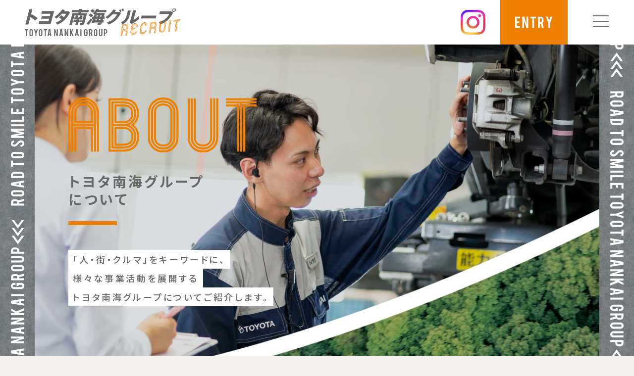

--- FILE ---
content_type: text/html
request_url: http://toyotanankaigroup-recruit.com/about.html
body_size: 9349
content:
<!doctype html>
<html lang="ja">
<head>
<meta charset="UTF-8">
<meta name="viewport" content="width=device-width"/>
<title>トヨタ南海グループについて｜リクルート｜トヨタ南海グループ</title>
<meta name="description" content="トヨタ南海グループのリクルートサイトです。ROAD to Smile あなたが動けば、笑顔がひらく。トヨタ南海グループで一緒に働こう！" />
<meta property="og:locale" content="ja_JP">
<meta property="og:type" content="website">
<meta property="og:site_name" content="リクルート｜トヨタ南海グループ">
<meta property="og:title" content="トヨタ南海グループについて">
<meta property="og:url" content="">
<meta property="og:description" content="トヨタ南海グループのリクルートサイトです。ROAD to Smile あなたが動けば、笑顔がひらく。トヨタ南海グループで一緒に働こう！">
<meta property="og:image" content="ogp.png" />
<link rel="apple-touch-icon" sizes="180x180" href="apple-touch-icon.png">
<link rel="icon" href="favicon.ico">
<link rel="stylesheet" media="all" href="css/ress.css">
<link rel="preconnect" href="https://fonts.googleapis.com">
<link rel="preconnect" href="https://fonts.gstatic.com" crossorigin>
<link href="https://fonts.googleapis.com/css2?family=Noto+Sans+JP:wght@400;500;700;800&display=swap" rel="stylesheet">
<link href="https://unpkg.com/aos@2.3.1/dist/aos.css" rel="stylesheet">
<link rel="stylesheet" media="all" href="css/style.css?2405261057">
<link rel="stylesheet" media="all" href="css/about.css?240423030">
<script src="https://code.jquery.com/jquery-3.1.0.min.js"></script>
</head>

<body id="top">
<header>
	<div class="h_block">
        <h1><a href="index.html"><img src="images/common/h_logo.svg" alt="トヨタ南海グループ リクルート（TOYOTA NANKAI GROUP）"/></a></h1>
		<a href="https://www.instagram.com/toyota_nankai_group/" target="_blank" rel="noopenner noreferrer" class="insta"><img src="images/common/insta.svg" alt="Instagram"/></a>
        <nav class="globalMenuSp">
            <div class="globalMenu_inner">
                <ul class="outside">
                    <li><a href="index.html">トップ</a></li>
					<li><a href="about.html">トヨタ南海グループについて</a></li>
					<li><a href="vision.html">トヨタ南海グループが描く未来</a></li>
					<li><a href="interview.html">社員インタビュー</a></li>
					<li><a href="workstyle.html">教育制度・働き方</a></li>
					<li><a href="recruit.html">採用情報</a></li>
                </ul>
            </div>
        </nav>
		<div class="nav_block">
			<a href="recruit.html#entry" class="more"><img src="images/common/h_entry.svg" alt="ENTRY"/></a>
			<div class="hamburger">
                <span></span>
                <span></span>
                <span></span>
            </div>
		</div>
        
	</div>
    <div id="modal"></div>
</header>

<main>
	<article>
		<div id="page_title_block">
			<figure data-aos="fade"><img src="images/about/main.jpg" alt="イメージ"/></figure>
			<div class="block">
				<div class="text_box" data-aos="fade-right">
                    <h2 class="page_title"><img src="images/about/page_title.svg" alt="ABOUT"/></h2>
                    <h3>トヨタ南海グループ<br>について</h3>
                    <p><span>「人・街・クルマ」をキーワードに、</span><br><span>様々な事業活動を展開する</span><br><span>トヨタ南海グループについてご紹介します。</span></p>
                </div>
			</div>
		</div>
		<section id="outline">
			<div class="bg">
				<div class="block">
					<div class="text_box" data-aos="fade">
						<h3><img src="images/about/head_outline.svg" alt="OUT LINE"/></h3>
						<h4>私たちについて</h4>
						<h5>3社の強みとサービスを連携し、<br>グループ全体の成長力に。</h5>
						<p>トヨタの新車、中古車の販売、レクサス車の販売をメインに展開する「トヨタカローラ南海」と、南大阪エリアに25の事業所を展開する「ネッツトヨタ南海」、さらには、フォルクスワーゲン車の新車、中古車の販売を手掛ける「DUO南海」の3つのグループ会社からなるトヨタ南海グループ。それぞれの強みを連携し、グループ全体の成長と進化につなげています。<br>さらに、トヨタカローラ南海は、IOBI社の<a href="https://madeinlocal.jp/category/companies/senshu097" target="_blank" rel="noopener noreferrer">「堺・泉州を代表する企業100選」</a>にも選出されています。</p>
					</div>
					<figure data-aos="fade"><img src="images/about/outline_img.svg" alt="イメージ"/></figure>
				</div>
				<img src="images/about/bg02.png" alt="" class="bg" />
			</div>
		</section>
		<section id="area">
			<figure class="appearance" data-aos="fade"><img src="images/about/photo.png" alt="外観"/></figure>
			<div class="bg">
				<div class="block">	
					<figure class="map" data-aos="fade"><img src="images/about/map.svg" alt="拠点マップ"/></figure>
					<div class="text_box" data-aos="fade">
						<h3><img src="images/about/head_area.svg" alt="AREA"/></h3>
						<h4>拠点について</h4>
						<div class="box">
							<h5>大阪南部を中心に<b>80</b>拠点以上を展開。</h5>
							<p>グループ全体で８0拠点以上の販売店を展開。続々と新店舗も開設されるなど、そのフィールドは年々拡大しています。総勢1,500名以上のプロフェッショナルが活躍し、街の安全と暮らしを支えています。</p>
						</div>
					</div>
				</div>
				<img src="images/about/bg03.png" alt="" class="bg" />
			</div>
		</section>
		<section id="ourfield">
			<div class="title_block" data-aos="fade">
				<div class="inner">
					<h3><img src="images/about/head_ourfield.svg" alt="OUR FIELD"/></h3>
					<h4>事業内容について</h4>
				<p>お子様から、シニアまで<br>自動車を通じて生活に寄り添うすべての<br>サポートまで。</p>
				</div>
			</div>
			<div class="bg">
				<div class="box box01" data-aos="fade">
					<p><img src="images/about/ourfield_text01.svg" alt="自動車リース 時代のニーズに合わせたカーリースサービスを展開。"/></p>
				</div>
				<div class="box box02" data-aos="fade">
					<p><img src="images/about/ourfield_text02.svg" alt="自動車部品・用品・各種オイルの販売 より安心で快適なカーライフに必要なツールをご提供。"/></p>
				</div>
				<div class="box box03" data-aos="fade">
					<p><img src="images/about/ourfield_text03.svg" alt="WHILL（車椅子）の代理販売 近距離モビリティとして期待される電動車椅子を提供。"/></p>
				</div>
				<div class="box box04" data-aos="fade">
					<p><img src="images/about/ourfield_text04.svg" alt="自動車整備・自動車鈑金・塗装 大切な愛車の安全性を高い技術でサポート。"/></p>
				</div>
				<div class="box box05" data-aos="fade">
					<p><img src="images/about/ourfield_text05.svg" alt="各種損害保険・生命保険の代理店業務 ご家族の状況やご希望に合わせた保険のご提案。"/></p>
				</div>
				<div class="box box06" data-aos="fade">
					<p><img src="images/about/ourfield_text06.svg?2404271029" alt="新車（トヨタ車）・U-Car・レクサス車・フォルクスワーゲン車の販売 お客様のご要望に合わせて最適な自動車をご提案。"/></p>
				</div>
				<div class="box box07" data-aos="fade">
					<p><img src="images/about/ourfield_text07.svg" alt="携帯電話（au・UQmobile）の販売　日々高度化する携帯端末の販売からサポートまで対応。"/></p>
				</div>
				<img src="images/about/bg04_pc.jpg" alt="" class="pc" data-aos="fade" />
			</div>
		</section>
		<section id="future">
			<div class="block">
				<figure data-aos="fade"><img src="images/about/photo.jpg" alt="イメージ"/></figure>
				<div class="text_box" data-aos="fade">
					<h5>地域の未来のため、私たちにできることを。</h5>
					<p>環境保全、防災、人財育成など、地域と共に歩む<br class="pc">私たちだから実現可能なSDGsに、積極的に取り組んでいます。</p>
					<figure><img src="images/about/sdgs.svg" alt="SDGｓ ロゴマーク" /></figure>
					<a href="https://nankai.corolla-dealer.jp/corporate/sdgs" class="more"><img src="images/common/btn_more.svg" alt="Read More"/></a>
				</div>
			</div>
		</section>
	</article>
	<div id="side_copy_l">
        <p class="side-copy-inner"></p>
    </div>
	<div id="side_copy_r">
        <p class="side-copy-inner"></p>
    </div>
</main>
<footer>
		<small>&copy;Toyota NANKAI GROUP Co., LTD. All rights reserved.<span>大阪府公安委員会 第622080704873号</span></small>
		<div class="SmoothScroll_pageTop "><a href="#top"><span><img src="images/common/btn_page_top.svg" alt="このページのトップへ"/></span></a></div>
</footer>
<script src="js/jquery.default.js"></script>
<script src="https://unpkg.com/aos@2.3.1/dist/aos.js"></script>
<script>
  AOS.init({
    duration: 600,
	once: "true",
  });
</script>
</body>
</html>


--- FILE ---
content_type: text/css
request_url: http://toyotanankaigroup-recruit.com/css/style.css?2405261057
body_size: 15332
content:
@charset "UTF-8";
/* CSS Document */

/*--------------------------------------------------------
　基本設定
--------------------------------------------------------*/

html{ font-size: 62.5%; }

body {
	width: 100%;
	height: 100%;
	font-family: 'Noto Sans JP', "ヒラギノ角ゴ Pro W3", "Hiragino Kaku Gothic Pro", "メイリオ", Meiryo, Osaka, "ＭＳ Ｐゴシック", "MS PGothic", "sans-serif";/*weight:400,500,700*/
	color:#666;
	font-size: 16px;
	font-size: 1.6rem;
	font-weight: 400;
	font-feature-settings: "palt";
	/*text-align: justify;*/
	background:#F1F0EF;
	line-height:1.6;
	-webkit-text-size-adjust: 100%;
	-moz-text-size-adjust: 100%;
	-ms-text-size-adjust: 100%;
	-o-text-size-adjust: 100%;
	text-size-adjust: 100%;
	-webkit-font-smoothing: subpixel-antialiased;
	-webkit-font-smoothing: antialiased;
	-moz-osx-font-smoothing: grayscale;
}

*{ box-sizing:border-box; -webkit-box-sizing:border-box; -moz-box-sizing:border-box;}

img{
	width: 100%;
	height: auto;
}
img { -ms-interpolation-mode: bicubic; }

sub {
	font-size: 10px;
	font-size: 1.0rem;
}

.object-fit-img {
  object-fit: cover;
  object-position: center;
  font-family: 'object-fit: cover; object-position: center;'
}

a{
	text-decoration: none;
	outline: none;
	transition-duration: 0.5s;
	transition-property: opacity, color;
}

a:hover{
	text-decoration: none;
	opacity: 0.7;
}

a.more {
    display: inline-block;
    position: relative;
    background: #ED8000;
    border-radius: 16px;
	text-align: center;
}

a.more:hover {
    opacity: 1;
}

a.more img{
    position: relative;
    z-index: 3;
	max-width: 136px;
}

strong {
	font-weight: 700;
}



/*----DWナビゲート用----*/
.pc{}
.sp{}
.img-switch{}


header {
	width: 100%;
	background: rgba(255,255,255,1);
	position: fixed;
	top: 0;
	left: 0;
	z-index: 10;
}

main,article{
	width: 100%;
}

section {
	position: relative;
}

footer{
    width: 100%;
	padding-left: 5%;
	padding-right: 5%;
	background: #666;
	color: #FFF;
	line-height: 1;
	position: relative;
	z-index: 10;
	text-align: center;
}

/*ページトップ*/
.SmoothScroll_pageTop{
    text-align:right;
    position: absolute;
    top: -16px;
    right: 90px;
	z-index: 5;
	line-height: 0;
}
.SmoothScroll_pageTop a{
	display:inline-block;
    width:28px;
}

@keyframes scrollCopyhash1 {
  0% {
    transform: translateY(-600px);
  }
  100% {
    transform: translateY(0);
  }
}

@keyframes scrollCopyhash2 {
  0% {
    transform: translateY(0);
  }
  100% {
    transform: translateY(-600px);
  }
}


/*--------------------------------------------------------
　PC
--------------------------------------------------------*/

@media print, screen and (min-width: 641px){
	
	.sp{
		display: none!important;
	}
	
	body {
		padding-top: 90px;
	}
	
	.hamburger {
      display : block;
      position: absolute;
      z-index : 9999;
      width : 32px;
      height: 24px;
      text-align: center;
      top: 34%;
      right: 51px;
      cursor: pointer;
    }
	
	a.more{
		width: 300px;
		height: 50px;
		display: flex;
		flex-wrap: wrap;
		justify-content: center;
		align-items: center;
		overflow: hidden;
		cursor: pointer;
	}
	
	a.more::before{
		content: "";
		width: 20px;
		height: 7px;
		background: url("../images/common/icon_arrow_white.svg") no-repeat;
		background-size: contain;
		position: absolute;
		top: 24px;
		right: 22px;
		z-index: 3;
	}
	
	a.more::after {
		content: "";
		width: 0%;
		height: 100%;
		position: absolute;
		z-index: 1;
		top: 0;
		left: 0;
		background: #d0591f;
		transition-duration: 0.25s;
		transition-property:all;
	}
	
	a.more:hover::after {
		width: 100%;
		height: 100%;
	}
	
	header, footer, main {
		min-width: 1280px;
		margin-left: auto;
		margin-right: auto;
	}
	
	header {
		width: 100%;
		height: 90px;
	}
	
	header div.h_block {
		width: 100%;
		margin: 0 auto;
		padding: 0;
		display: flex;
		flex-wrap: wrap;
		justify-content: space-between;
		align-items: center;
		position: relative;
	}
	
	header div.h_block h1{
		width: 314px;
		line-height: 0;
		margin-left: 50px;
	}
	
	header div.h_block a.insta{
		width: 50px;
		display: block;
		position: absolute;
		top: 20px;
		right: 300px;
		line-height: 0;
	}
	
	header div.h_block div.nav_block{
		width: 270px;
		line-height: 0;
		display: flex;
		flex-wrap: wrap;
		justify-content: space-between;
	}
	
	header div.h_block div.nav_block a.more{
		width: 136px;
		height: 90px;
		border-radius: 0;
	}
	
	header div.h_block div.nav_block a.more::before{
		content: "";
		display: none;
	}
	
	header div.h_block nav.globalMenuSp{
		display: inline-block;
	}
	
	header div.h_block nav.globalMenuSp ul.outside{
		width: 100%;
		display: flex;
		flex-wrap: wrap;
		justify-content: flex-end;
		align-items: center;
	}
	
	header div.h_block nav.globalMenuSp ul.outside li{
		display: inline-block;
		font-size: 16px;
		font-size: 1.6rem;
		font-weight: 500;
		letter-spacing: 0.1em;
		line-height: 1.4;
		position: relative;
	}
	
	header div.h_block nav.globalMenuSp ul.outside li a{
		color: #FFF;
		display: inline-block;
		padding: 8px 14px;
	}
	
	header.add_color div.h_block nav.globalMenuSp ul.outside li{
		border-left: 1px solid #d44516;
	}
	
	header.add_color div.h_block nav.globalMenuSp ul.outside li a{
		color: #333;
	}
	
	main {
		height: 100%;
		padding-left: 70px;
		padding-right: 70px;
		padding-bottom: 70px;
		position: relative;
		overflow: hidden;
	}
	
	main #side_copy_l, main #side_copy_r {
        width: 70px;
        min-height: 100vh;
        transition-property: opacity;
        transition-duration: 0.5s;
        transition-timing-function: cubic-bezier(0.19, 1, 0.22, 1);
        transition-duration: 3s;
        position: fixed;
        top: calc((100vw - 0vw * 2) / 120 * 0);
        z-index: 9;
		background: url("../images/common/side_bg.jpg") repeat-y;
		background-size: 100%;
    }
	
	main #side_copy_l {
		left: 0;
	}
	
	main #side_copy_r {
		right: 0;
	}
	
	main #side_copy_l .side-copy-inner, main #side_copy_r .side-copy-inner{
		width: 27px;
		margin: 0 auto;
        display: block;
        background-repeat: repeat-y;
        background-position: right top;
    }
	
	main #side_copy_l .side-copy-inner{
        height: 300vh;
        background-image: url("../images/common/side_left.svg");
        background-size: 27px 600px;
        animation: scrollCopyhash1 20s linear infinite;
    }
	
	main #side_copy_r .side-copy-inner{
        height: 300vh;
        background-image: url("../images/common/side_right.svg");
        background-size: 27px 600px;
        animation: scrollCopyhash2 20s linear infinite;
    }
	
	article {
		width: 100%;
	}
	
	section {
		width: 100%;
		max-width: 1300px;
		margin: 0 auto;
		position: relative;
	}
	
	section h2.page_title,
	main h2.page_title{
		width: 380px;
		line-height: 0;
		margin-bottom: 40px;
	}
	
	main h2.page_title_center{
		width: 44%;
		min-width: 498px;
		line-height: 0;
		margin: 0 auto 25px;
	}
	
	section h2.page_title + h3,
	main h2.page_title + h3,
	main h2.page_title_center + h3{
		font-size: 28px;
		font-size: 2.8rem;
		font-weight: 700;
		line-height: 1.3;
		letter-spacing: 0.15em;
		padding-bottom: 35px;
		position: relative;
		margin-bottom: 50px;
	}
	
	section h2.page_title + h3::after,
	main h2.page_title + h3::after,
	main h2.page_title_center + h3::after{
		content: "";
		width: 98px;
		height: 8px;
		background: #ED8000;
		position: absolute;
		bottom: 0;
		left: 0;
	}
	
	main h2.page_title_center + h3::after{
		left: -webkit-calc(50% - 49px);
        left: -moz-calc(50% - 49px);
        left: calc(50% - 49px);
	}
	
	footer {
		padding-top: 35px;
		padding-bottom: 35px;
	}
	
    footer small{
		font-size: 12px;
		font-size: 1.2rem;
    }
}

/*--------------------------------------------------------
　SP
--------------------------------------------------------*/

@media screen and (max-width: 640px){
	
	.pc{
		display: none!important;
	}
	
	.hamburger {
      display : block;
      position: absolute;
      z-index : 9999;
      width : 32px;
      height: 24px;
      text-align: center;
      top: 12%;
      right: 5%
    }
	
	body {
        padding-top: 60px;
    }
	
	body.nav_open {
        overflow: hidden;
    }
	
	a:hover{
		text-decoration: none;
		opacity: 1;
	}
	
	a.more{
		width: 74%;
		max-width: 300px;
		height: 50px;
		display: flex;
		flex-wrap: wrap;
		justify-content: center;
		align-items: center;
		overflow: hidden;
		cursor: pointer;
		border-radius: 12px;
	}
	
	a.more img{
		width: 46%;
	}
	
	a.more::before{
		content: "";
		width: 20px;
		height: 7px;
		background: url("../images/common/icon_arrow_white.svg") no-repeat;
		background-size: contain;
		position: absolute;
		top: 24px;
		right: 20px;
		z-index: 3;
	}
	
	header {
		padding: 15px 0 0;
		height: 60px;
		position: fixed;
		top: 0;
		left: 0;
		z-index: 999;
	}
	
	header div.h_block {
		width: 90%;
		margin: 0 auto;
		display: flex;
		flex-wrap: wrap;
		justify-content: space-between;
		align-items: center;
		position: relative;
	}
	
	header div.h_block h1{
		width: 165px;
		line-height: 0;
	}
	
	header div.h_block a.insta{
		width: 30px;
		display: block;
		position: absolute;
		top: 0;
		right: 80px;
		line-height: 0;
	}
	
	header div.h_block div.nav_block a.more{
		width: 100%;
		min-width: 100%;
		height: 60px;
		border-radius: 0;
		position: fixed;
		bottom: 0;
		left: 0;
		overflow: hidden;
	}
	
	header div.h_block div.nav_block a.more::before{
		content: "";
		display: none;
	}
	
	header div.h_block div.nav_block a.more img{
		margin-top: -15px;
	}
	
	nav.globalMenuSp ul.outside li {
		font-size: 14px;
		font-size: 1.4rem;
    }
	
	main {
		height: 100%;
		padding-left: 18px;
		padding-right: 18px;
		padding-bottom: 15vw;
		position: relative;
		overflow: hidden;
	}
	
	main #side_copy_l, main #side_copy_r {
        width: 18px;
        min-height: 100vh;
        transition-property: opacity;
        transition-duration: 0.5s;
        transition-timing-function: cubic-bezier(0.19, 1, 0.22, 1);
        transition-duration: 3s;
        position: fixed;
        top: calc((100vw - 0vw * 2) / 120 * 0);
        z-index: 9;
		background: url("../images/common/side_bg.jpg") repeat-y;
		background-size: 100%;
    }
	
	main #side_copy_l {
		left: 0;
	}
	
	main #side_copy_r {
		right: 0;
	}
	
	main #side_copy_l .side-copy-inner, main #side_copy_r .side-copy-inner{
		width: 13px;
		margin: 0 auto;
        display: block;
        background-repeat: repeat-y;
        background-position: right top;
    }
	
	main #side_copy_l .side-copy-inner{
        height: 300vh;
        background-image: url("../images/common/side_left.svg");
        background-size: 13px 300px;
        animation: scrollCopyhash1 20s linear infinite;
    }
	
	main #side_copy_r .side-copy-inner{
        height: 300vh;
        background-image: url("../images/common/side_right.svg");
        background-size: 13px 300px;
        animation: scrollCopyhash2 20s linear infinite;
    }

	article {
		overflow: hidden;
	}
	
	section {
        width: 92%;
		margin: 0 auto;
	}
	
	section h2.page_title,
	main h2.page_title{
		width: 60%;
		max-width: 380px;
		line-height: 0;
		margin-bottom: 5vw;
	}
	
	main h2.page_title_center{
		width: 78.6%;
		max-width: 498px;
		line-height: 0;
		margin: 0 auto 5vw;
	}
	
	section h2.page_title + h3,
	main h2.page_title + h3,
	main h2.page_title_center + h3{
		font-size: 20px;
		font-size: clamp(20px, 3.4vw, 24px);
		font-weight: 700;
		line-height: 1.3;
		letter-spacing: 0.15em;
		padding-bottom: 25px;
		position: relative;
		margin-bottom: 8vw;
	}
	
	section h2.page_title + h3::after,
	main h2.page_title + h3::after,
	main h2.page_title_center + h3::after{
		content: "";
		width: 98px;
		height: 4px;
		background: #ED8000;
		position: absolute;
		bottom: 0;
		left: 0;
	}
	
	main h2.page_title_center + h3::after{
		left: -webkit-calc(50% - 49px);
        left: -moz-calc(50% - 49px);
        left: calc(50% - 49px);
	}
	
	footer {
		padding: 30px 5% 90px;
		line-height: 0;
	}
	
    footer small{
		display: block;
		font-size: 10px;
		font-size: clamp(10px, 2.0vw, 13px);
		line-height: 1.5;
		text-align: center;
    }
	
	footer small span{
		display: block;
    }
	
	footer .SmoothScroll_pageTop{
        position: absolute;
        top: -14px;
		right: -webkit-calc(2.5% + 18px);
        right: -moz-calc(2.5% + 18px);
        right: calc(2.5% + 18px);
        z-index: 5;
    }
}

/*　ハンバーガーボタン　*/
.hamburger span {
  display : block;
  position: absolute;
  width   : 32px;
  height  : 2px ;
  left    : 0;
  background : #6C6C6B;
  -webkit-transition: 0.3s ease-in-out;
  -moz-transition   : 0.3s ease-in-out;
  transition        : 0.3s ease-in-out;
}
header.add_color .hamburger span {
    background : #333;
}
body.nav_open .hamburger span {
    background : #FFF!important;
}

/*.hamburger.active {
  right: 15px;
}*/

.hamburger span:nth-of-type(1) {
    top: 0;
}
.hamburger span:nth-of-type(2) {
    top: 47.5%;
}
.hamburger span:nth-of-type(3) {
    bottom: 0;
}

/* ナビ開いてる時のボタン */
.hamburger.active span:nth-child(1) {
  top : 12px;
  left: 0;
  -webkit-transform: rotate(-45deg);
  -moz-transform   : rotate(-45deg);
  transform        : rotate(-45deg);
}

.hamburger.active span:nth-child(2),
.hamburger.active span:nth-child(3) {
  top: 12px;
  -webkit-transform: rotate(45deg);
  -moz-transform   : rotate(45deg);
  transform        : rotate(45deg);
}

body #modal {
    width: 100%;
    height: 100%;
    position: fixed;
    top: 0;
    left: 0;
    z-index: -888;
    background: rgba(0,0,0,0.7);
    opacity: 0;
    transition-duration: 0.5s;
    transition-property: opacity, color;
    visibility: hidden; 
}

body.nav_open #modal {
    z-index: 888;
    opacity: 1;
    visibility: visible;

}

nav.globalMenuSp {
    width: 70%;
    max-width: 320px;
    height: 100%;
    position: fixed;
    z-index : 998;
    top  : 0;
    right : 0;
    color: #FFF;
    background: #ED8000;
    text-align: left;
    transform: translateX(100%);
    transition: all 0.6s;
    overflow-y: scroll;
    -webkit-overflow-scrolling: touch;
    display: flex;
    flex-wrap: wrap;
    justify-content: flex-end;
}

nav.globalMenuSp ul.outside {
    padding: 60px 20px 40px;
    display: flex;
    flex-wrap: wrap;
    justify-content: space-between;
}

nav.globalMenuSp ul.outside li {
  list-style-type: none;
    width: 100%;
    text-align: left;
    padding: 10px 0 15px;
    line-height: 1.4;
}

nav.globalMenuSp ul.outside li a {
  color: #FFF;
  text-decoration :none;
  letter-spacing: 0.06em;
  line-height: 1.3;
}

nav.globalMenuSp ul.outside li a span.en{
    width: 56px;
    display: block;
    margin-top: 6px;
}

nav.globalMenuSp ul.outside li ul li{
  padding: 5px 0;
}

nav.globalMenuSp ul.outside li ul li{
  padding: 5px 0;
}



/* このクラスを、jQueryで付与・削除する */
nav.globalMenuSp.active {
  transform: translateX(0%);
}

	


--- FILE ---
content_type: text/css
request_url: http://toyotanankaigroup-recruit.com/css/about.css?240423030
body_size: 15585
content:
@charset "UTF-8";
/* CSS Document */

/*--------------------------------------------------------
　基本設定
--------------------------------------------------------*/
main {
	position: relative;
	padding-bottom: 0;
}

#page_title_block{
	width: 100%;
}

footer {
    margin-top: 0;
}

section#outline div.bg div.block div.text_box a{
    color: #FFF;
	font-weight: 500;
	text-decoration: underline;
}

/*--------------------------------------------------------
　PC
--------------------------------------------------------*/

@media print, screen and (min-width: 641px){
	
	div#page_title_block {
		position: relative;
	}
	
	div#page_title_block div.block{
		width: 88%;
		position: absolute;
		top: 15%;
		left: 6%;
	}
	
	div#page_title_block div.text_box p{
		font-size: 18px;
		font-size: 1.8rem;
		font-weight: 500;
		line-height: 1;
		letter-spacing: 0.2em;
	}
	
	div#page_title_block div.text_box p span{
		display: inline-block;
		padding: 10px 9px;
		background: #FFF;
	}
	
	section#outline {
		width: 100%;
		max-width: 100%;
		margin-top: -40%;
	}
	
	section#outline div.bg{
		line-height: 0;
		position: relative;
	}
	
	section#outline div.bg img.bg{
		width: 110%;
	}
	
	section#outline div.bg div.block{
		width: 88%;
		position: absolute;
		top: 26.6%;
		left: 6%;
		display: flex;
		flex-wrap: wrap;
		justify-content: space-between;
	}
	
	section#outline div.bg div.block div.text_box {
		width: 36%;
		margin-top: 115px;
		margin-left: 7%;
		color: #FFF;
	}
	
	section#outline div.bg div.block div.text_box h3{
		width: 358px;
		line-height: 0;
		margin-bottom: 40px;
	}
	
	section#outline div.bg div.block div.text_box h4{
		font-size: 26px;
		font-size: 2.6rem;
		font-weight: 700;
		line-height: 1;
		letter-spacing: 0.2em;
		margin-bottom: 26px;
	}
	
	section#outline div.bg div.block div.text_box h5{
		font-size: 20px;
		font-size: 2.0rem;
		font-weight: 500;
		line-height: 1.5;
		letter-spacing: 0.1em;
		margin-bottom: 15px;
	}
	
	section#outline div.bg div.block div.text_box p{
		line-height: 2.1;
		letter-spacing: 0.12em;
	}
	
	section#outline div.bg div.block figure {
		width: 52%;
	}
	
	section#area {
		width: 100%;
		max-width: 100%;
		margin-top: -35%;
		position: relative;
		z-index: 3;
	}
	
	section#area div.bg{
		line-height: 0;
		position: relative;
	}
	
	section#area div.bg div.block{
		width: 100%;
		position: absolute;
		top: 11%;
		left: 0;
		display: flex;
		flex-wrap: wrap;
		justify-content: space-between;
	}
	
	section#area div.bg div.block figure.map {
		width: 47%;
		margin-left: 1.38%;
		line-height: 0;
	}
	
	section#area figure.appearance {
		width: 47%;
		max-width: 620px;
		line-height: 0;
		position: absolute;
		right: 0;
		top: -7%;
		z-index: 10;
	}
	
	section#area div.bg div.block div.text_box {
		width: 47%;
		margin-top: 19%;
	}
	
	section#area div.bg div.block div.text_box h3{
		width: 358px;
		line-height: 0;
		margin-bottom: 33px;
	}
	
	section#area div.bg div.block div.text_box h4{
		width: 210px;
		font-size: 26px;
		font-size: 2.6rem;
		font-weight: 700;
		line-height: 1;
		text-align: center;
		letter-spacing: 0.2em;
		margin-bottom: 13px;
		background: #FFF;
		padding: 8px 0;
	}
	
	section#area div.bg div.block div.text_box div.box {
		width: 470px;
		background: #FFF;
		padding: 8px 16px 16px;
	}
	
	section#area div.bg div.block div.text_box div.box h5{
		font-size: 20px;
		font-size: 2.0rem;
		font-weight: 500;
		line-height: 1.5;
		letter-spacing: 0.1em;
		margin-bottom: 10px;
	}
	
	section#area div.bg div.block div.text_box div.box h5 b{
		font-size: 40px;
		font-size: 4.0rem;
		font-weight: 700;
	}
	
	section#area div.bg div.block div.text_box div.box p{
		line-height: 2.1;
		letter-spacing: 0.12em;
	}
	
	section#ourfield {
		width: 100%;
		max-width: 100%;
		margin-top: -35%;
		position: relative;
		z-index: 1;
	}
	
	section#ourfield div.title_block{
		width: 38.8%;
		background: #FFF;
		padding: 48px 35px;
		position: absolute;
		top: 48%;
		left: 30.6%;
		z-index: 5;
		border-radius: 20px;
		display: flex;
		flex-wrap: wrap;
		justify-content: center;
		align-items: center;
	}
	
	section#ourfield div.title_block div.inner{
		display: inline-block;
	}
	
	section#ourfield div.title_block h3{
		width: 358px;
		line-height: 0;
		margin-bottom: 33px;
	}
	
	section#ourfield div.title_block h4{
		font-size: 26px;
		font-size: 2.6rem;
		font-weight: 500;
		line-height: 1;
		letter-spacing: 0.1em;
		margin-bottom: 25px;
	}
	
	section#ourfield div.title_block p{
		font-size: 20px;
		font-size: 2.0rem;
		line-height: 1.7;
	}
	
	section#ourfield div.bg{
		line-height: 0;
		position: relative;
	}
	
	section#ourfield div.bg div.box{
		width: 29%;
		position: absolute;
		z-index: 3;
	}
	
	section#ourfield div.bg div.box01{
		top: 45%;
		left: 1%;
	}
	section#ourfield div.bg div.box02{
		top: 39%;
		left: 39%;
	}
	section#ourfield div.bg div.box03{
		top: 31%;
		left: 67%;
	}
	section#ourfield div.bg div.box04{
		top: 69%;
		left: 1%;
	}
	section#ourfield div.bg div.box05{
		top: 62%;
		left: 71%;
	}
	section#ourfield div.bg div.box06{
		top: 91.8%;
		left: 1%;
	}
	section#ourfield div.bg div.box07{
		top: 93.5%;
		left: 59%;
	}
	
	section#future {
		width: 100%;
		max-width: 100%;
		background: #FFF;
		padding: 75px 0;
	}
	
	section#future div.block{
		width: 1134px;
		margin: 0 auto;
		display: flex;
		flex-wrap: wrap;
		justify-content: space-between;
	}
	
	section#future div.block figure{
		width: 30%;
		line-height: 0;
		overflow: hidden;
		border-radius: 24px;
	}
	
	section#future div.block figure img{
		width: 100%;
		height: 100%;
		object-fit: cover;
	}
	
	section#future div.block div.text_box{
		width: 65%;
	}
	
	section#future div.block div.text_box h5{
		font-size: 32px;
		font-size: 3.2rem;
		font-weight: 700;
		line-height: 1.4;
		letter-spacing: 0.1em;
		margin-bottom: 25px;
	}
	
	section#future div.block div.text_box p{
		line-height: 2.1;
		letter-spacing: 0.3em;
	}
	
	section#future div.block div.text_box figure{
		width: 50%;
		height: auto;
		line-height: 0;
		overflow: hidden;
		border-radius: 0;
		margin: 20px 0 40px;
	}
}

@media print, screen and (max-width: 1337px){
	section#outline {
		width: 100%;
		max-width: 100%;
		margin-top: -44%;
	}
	
	section#outline div.bg img.bg{
		width: 120%;
	}
}

@media screen and (min-width: 1500px){
	section#area div.block div.text_box {
		width: 47%;
		margin-top: 25%;
	}
}



/*--------------------------------------------------------
　SP
--------------------------------------------------------*/

@media screen and (max-width: 640px){
	
	div#page_title_block {
		overflow: hidden;
		position: relative;
	}
	
	div#page_title_block figure {
		width: 220%;
		margin-left: -34%;
	}
	
	div#page_title_block div.block{
		width: 90%;
		position: absolute;
		top: 12%;
		left: 5%;
	}
	
	div#page_title_block div.text_box p{
		font-size: 14px;
		font-size: clamp(14px, 2.8vw, 18px);
		font-weight: 500;
		line-height: 1;
		letter-spacing: 0.05em;
	}
	
	div#page_title_block div.text_box p span{
		display: inline-block;
		padding: 8px 7px;
		background: #FFF;
	}
	
	section#outline {
		width: 100%;
		max-width: 100%;
		margin-top: -90%;
	}
	
	section#outline div.bg{
		line-height: 0;
		position: relative;
		overflow: hidden;
	}
	
	section#outline div.bg img.bg{
		width: 234%;
	}
	
	section#outline div.bg div.block{
		width: 95%;
		position: absolute;
		top: 35.6%;
		left: 2.5%;
	}
	
	section#outline div.bg div.block div.text_box {
		width: 100%;
		color: #FFF;
	}
	
	section#outline div.bg div.block div.text_box h3{
		width: 60%;
		max-width: 358px;
		line-height: 0;
		margin-bottom: 15px;
	}
	
	section#outline div.bg div.block div.text_box h4{
		font-size: 18px;
		font-size: clamp(18px, 3.7vw, 24px);
		font-weight: 700;
		line-height: 1;
		letter-spacing: 0.2em;
		margin-bottom: 20px;
	}
	
	section#outline div.bg div.block div.text_box h5{
		font-size: 16px;
		font-size: clamp(16px, 3.1vw, 20px);
		font-weight: 500;
		line-height: 1.5;
		letter-spacing: 0.1em;
		margin-bottom: 15px;
	}
	
	section#outline div.bg div.block div.text_box p{
		font-size: 13px;
		font-size: clamp(13px, 2.5vw, 16px);
		line-height: 2.1;
		letter-spacing: 0.12em;
	}
	
	section#outline div.bg div.block figure {
		width: 300px;
		margin: 5vw auto 0;
	}
	
	section#area {
		width: 100%;
		max-width: 100%;
		margin-top: -35%;
		position: relative;
		z-index: 3;
	}
	
	section#area div.bg{
		line-height: 0;
		position: relative;
		overflow: hidden;
	}
	
	section#area div.bg img.bg{
		width: 175%;
	}
	
	section#area div.bg div.block{
		width: 100%;
		position: absolute;
		top: 11%;
		left: 0;
		display: flex;
		flex-wrap: wrap;
		justify-content: space-between;
		flex-direction: column-reverse;
	}
	
	section#area div.bg div.block figure.map {
		width: 60%;
		margin: 0 auto;
		line-height: 0;
	}
	
	section#area figure.appearance {
		width: 60%;
		max-width: 620px;
		line-height: 0;
		position: absolute;
		right: 0;
		top: -7%;
		z-index: 10;
	}
	
	section#area div.bg div.block div.text_box {
		width: 92%;
		margin: 5% auto;
	}
	
	section#area div.bg div.block div.text_box h3{
		width: 60%;
		max-width: 358px;
		line-height: 0;
		margin-bottom: 15px;
	}
	
	section#area div.bg div.block div.text_box h4{
		display: inline-block;
		font-size: 18px;
		font-size: clamp(18px, 3.7vw, 24px);
		font-weight: 700;
		line-height: 1;
		text-align: center;
		letter-spacing: 0.2em;
		margin-bottom: 13px;
		background: #FFF;
		padding: 8px 10px;
	}
	
	section#area div.bg div.block div.text_box div.box {
		width: 100%;
		background: #FFF;
		padding: 8px 16px 16px;
	}
	
	section#area div.bg div.block div.text_box div.box h5{
		font-size: 16px;
		font-size: clamp(16px, 3.1vw, 20px);
		font-weight: 500;
		line-height: 1.5;
		letter-spacing: 0.1em;
		margin-bottom: 10px;
	}
	
	section#area div.bg div.block div.text_box div.box h5 b{
		font-size: 32px;
		font-size: clamp(32px, 6.2vw, 40px);
		font-weight: 700;
	}
	
	section#area div.bg div.block div.text_box div.box p{
		font-size: 13px;
		font-size: clamp(13px, 2.5vw, 16px);
		line-height: 1.8;
		letter-spacing: 0.1em;
	}
	
	section#ourfield {
		width: 100%;
		max-width: 100%;
		background: #FFF;
		padding-top: 54vw;
		margin-top: -65vw;
		position: relative;
		z-index: 1;
	}
	
	section#ourfield div.title_block{
		width: 100%;
		margin: 0 auto;
		background: #FFF;
		padding: 12vw 5%;
		border-radius: 20px;
		display: flex;
		flex-wrap: wrap;
		justify-content: center;
		align-items: center;
	}
	
	section#ourfield div.title_block div.inner{
		display: inline-block;
	}
	
	section#ourfield div.title_block h3{
		width: 60%;
		max-width: 358px;
		line-height: 0;
		margin-bottom: 20px;
	}
	
	section#ourfield div.title_block h4{
		font-size: 18px;
		font-size: clamp(18px, 3.7vw, 24px);
		font-weight: 500;
		line-height: 1;
		letter-spacing: 0.1em;
		margin-bottom: 25px;
	}
	
	section#ourfield div.title_block p{
		font-size: 16px;
		font-size: clamp(16px, 3.1vw, 20px);
		line-height: 1.7;
	}
	
	section#ourfield div.bg{
		line-height: 0;
		position: relative;
	}
	
	section#ourfield div.bg div.box{
		width: 100%;
		z-index: 3;
		height: 50vw;
		display: flex;
		flex-wrap: wrap;
		justify-content: center;
		align-items: flex-end;
		padding-bottom: 5vw;
	}
	
	section#ourfield div.bg div.box p{
		width: 90%;
	}
	
	section#ourfield div.bg div.box01{
		background: url("../images/about/ourfield_bg01.jpg") no-repeat;
		background-size: cover;
	}
	section#ourfield div.bg div.box02{
		background: url("../images/about/ourfield_bg02.jpg") no-repeat;
		background-size: cover;
	}
	section#ourfield div.bg div.box03{
		background: url("../images/about/ourfield_bg03.jpg") no-repeat;
		background-size: cover;
	}
	section#ourfield div.bg div.box04{
		background: url("../images/about/ourfield_bg04.jpg") no-repeat;
		background-size: cover;
	}
	section#ourfield div.bg div.box05{
		background: url("../images/about/ourfield_bg05.jpg") no-repeat;
		background-size: cover;
	}
	section#ourfield div.bg div.box06{
		background: url("../images/about/ourfield_bg06.jpg") no-repeat;
		background-size: cover;
	}
	section#ourfield div.bg div.box07{
		background: url("../images/about/ourfield_bg07.jpg") no-repeat;
		background-size: cover;
	}
	
	section#future {
		width: 100%;
		max-width: 100%;
		background: #FFF;
		padding: 15vw 0;
	}
	
	section#future div.block{
		width: 92%;
		margin: 0 auto;
	}
	
	section#future div.block figure{
		width: 100%;
		line-height: 0;
		overflow: hidden;
		border-radius: 18px;
		margin: 0 auto 5vw;
	}
	
	section#future div.block div.text_box{
		width: 100%;
	}
	
	section#future div.block div.text_box h5{
		font-size: 16px;
		font-size: clamp(16px, 3.1vw, 20px);
		font-weight: 700;
		line-height: 1.4;
		letter-spacing: 0.1em;
		margin-bottom: 15px;
	}
	
	section#future div.block div.text_box p{
		font-size: 13px;
		font-size: clamp(13px, 2.5vw, 16px);
		line-height: 1.8;
		letter-spacing: 0.3em;
	}
	
	section#future div.block div.text_box figure{
		width: 100%;
		height: auto;
		line-height: 0;
		overflow: hidden;
		border-radius: 0;
		margin: 4vw 0 8vw;
	}
}

@media screen and (max-width: 570px){
	section#outline div.bg img.bg{
		width: 250%;
	}
	
	section#area div.bg img.bg {
        width: 184%;
    }
}

@media screen and (max-width: 500px){
	
	div#page_title_block figure {
        width: 200%;
        margin-left: -20%;
    }
	
	section#outline {
        width: 100%;
        max-width: 100%;
        margin-top: -110%;
    }
	
	section#outline div.bg img.bg{
		width: 274%;
	}
	
	section#area div.bg img.bg {
        width: 198%;
    }
	
	section#ourfield div.title_block {
        width: 100%;
        margin: 0 auto;
        background: #FFF;
        padding: 7vw 5%;
        border-radius: 20px;
        display: flex;
        flex-wrap: wrap;
        justify-content: center;
        align-items: center;
    }
}

@media screen and (max-width: 470px){
	section#outline div.bg img.bg{
		width: 290%;
	}
}


@media screen and (max-width: 430px){
	
	div#page_title_block figure {
        width: 200%;
        margin-left: -12%;
    }
	
	section#outline div.bg img.bg{
		width: 300%;
	}
	
	section#area div.bg img.bg {
        width: 200%;
    }
	
	section#ourfield div.title_block {
        width: 100%;
        margin: 0 auto;
        background: #FFF;
        padding: 7vw 5%;
        border-radius: 20px;
        display: flex;
        flex-wrap: wrap;
        justify-content: center;
        align-items: center;
    }
}

@media screen and (max-width: 420px){
	
	section#area div.bg img.bg {
        width: 208%;
    }
}


@media screen and (max-width: 419px){
	
	section#outline {
        width: 100%;
        max-width: 100%;
        margin-top: -126%;
    }
	
	section#outline div.bg img.bg{
		width: 326%;
	}
	
	section#area div.bg img.bg {
        width: 205%;
    }
}

@media screen and (max-width: 390px){
	
	section#outline div.bg img.bg{
		width: 340%;
	}
}

@media screen and (max-width: 374px){
	
	section#outline {
        width: 100%;
        max-width: 100%;
        margin-top: -135%;
    }
	
	section#outline div.bg img.bg{
		width: 370%;
	}
}

@media screen and (max-width: 390px){
	
	section#area div.bg img.bg {
        width: 230%;
    }
}
	


--- FILE ---
content_type: image/svg+xml
request_url: http://toyotanankaigroup-recruit.com/images/about/head_outline.svg
body_size: 3535
content:
<?xml version="1.0" encoding="UTF-8"?>
<svg id="_レイヤー_2" data-name="レイヤー 2" xmlns="http://www.w3.org/2000/svg" viewBox="0 0 357.49 74.7">
  <defs>
    <style>
      .cls-1 {
        fill: none;
      }

      .cls-2 {
        fill: #ed8000;
      }
    </style>
  </defs>
  <g id="txt">
    <g>
      <g>
        <path class="cls-2" d="M32.7,58.4c0,4.47-1.58,8.3-4.75,11.5-3.17,3.2-7.02,4.8-11.55,4.8s-8.4-1.58-11.6-4.75c-3.2-3.17-4.8-7.02-4.8-11.55v-24.4c0-4.53,1.6-8.38,4.8-11.55,3.2-3.17,7.07-4.75,11.6-4.75s8.38,1.58,11.55,4.75c3.17,3.17,4.75,7.02,4.75,11.55v24.4Zm-8.7,0v-24.4c0-2.13-.73-3.93-2.2-5.4-1.47-1.47-3.27-2.2-5.4-2.2s-3.95,.73-5.45,2.2c-1.5,1.47-2.25,3.27-2.25,5.4v24.4c0,2.13,.75,3.93,2.25,5.4,1.5,1.47,3.32,2.2,5.45,2.2s3.93-.75,5.4-2.25c1.47-1.5,2.2-3.28,2.2-5.35Z"/>
        <path class="cls-2" d="M82.8,58.4c0,4.47-1.58,8.3-4.75,11.5-3.17,3.2-7.02,4.8-11.55,4.8s-8.4-1.58-11.6-4.75c-3.2-3.17-4.8-7.02-4.8-11.55V18.9c0-.8,.43-1.2,1.3-1.2h6.2c.8,0,1.2,.4,1.2,1.2V58.4c0,2.13,.75,3.93,2.25,5.4,1.5,1.47,3.32,2.2,5.45,2.2s3.93-.75,5.4-2.25c1.47-1.5,2.2-3.28,2.2-5.35V18.9c0-.8,.4-1.2,1.2-1.2h6.2c.87,0,1.3,.4,1.3,1.2V58.4Z"/>
        <path class="cls-2" d="M132.9,72.8c0,.8-.43,1.2-1.3,1.2h-5c-4.87,0-9.03-1.73-12.5-5.2-3.47-3.47-5.2-7.63-5.2-12.5V27.6c0-.8-.4-1.2-1.2-1.2h-6.2c-.87,0-1.3-.4-1.3-1.2v-6.3c0-.8,.43-1.2,1.3-1.2h6.2c.8,0,1.2-.4,1.2-1.2V1.3c0-.8,.4-1.2,1.2-1.2h6.3c.8,0,1.2,.4,1.2,1.2v15.2c0,.8,.4,1.2,1.2,1.2h12.8c.87,0,1.3,.4,1.3,1.2v6.3c0,.8-.43,1.2-1.3,1.2h-12.8c-.8,0-1.2,.4-1.2,1.2v28.7c0,2.47,.88,4.58,2.65,6.35,1.77,1.77,3.88,2.65,6.35,2.65h5c.87,0,1.3,.4,1.3,1.2v6.3Z"/>
        <path class="cls-2" d="M158.8,72.8c0,.8-.4,1.2-1.2,1.2h-6.2c-.8,0-1.2-.4-1.2-1.2V1.3c0-.87,.4-1.3,1.2-1.3h6.2c.8,0,1.2,.43,1.2,1.3V72.8Z"/>
        <path class="cls-2" d="M184.6,7.5c0,.87-.4,1.3-1.2,1.3h-6.2c-.8,0-1.2-.43-1.2-1.3V1.3c0-.87,.4-1.3,1.2-1.3h6.2c.8,0,1.2,.43,1.2,1.3V7.5Zm0,65.3c0,.8-.4,1.2-1.2,1.2h-6.2c-.8,0-1.2-.4-1.2-1.2V18.9c0-.8,.4-1.2,1.2-1.2h6.2c.8,0,1.2,.4,1.2,1.2v53.9Z"/>
        <path class="cls-2" d="M234.59,72.8c0,.8-.43,1.2-1.3,1.2h-6.2c-.8,0-1.2-.4-1.2-1.2V34c0-2.13-.73-3.93-2.2-5.4-1.47-1.47-3.27-2.2-5.4-2.2s-3.95,.73-5.45,2.2c-1.5,1.47-2.25,3.27-2.25,5.4v38.8c0,.8-.4,1.2-1.2,1.2h-6.2c-.87,0-1.3-.4-1.3-1.2V34c0-4.53,1.6-8.38,4.8-11.55,3.2-3.17,7.07-4.75,11.6-4.75s8.38,1.58,11.55,4.75c3.17,3.17,4.75,7.02,4.75,11.55v38.8Z"/>
        <path class="cls-2" d="M284.69,58.4c0,4.47-1.58,8.3-4.75,11.5-3.17,3.2-7.02,4.8-11.55,4.8s-8.4-1.58-11.6-4.75c-3.2-3.17-4.8-7.02-4.8-11.55v-24.4c0-4.53,1.6-8.38,4.8-11.55,3.2-3.17,7.07-4.75,11.6-4.75s8.38,1.58,11.55,4.75c3.17,3.17,4.75,7.02,4.75,11.55v13.4c0,.8-.43,1.2-1.3,1.2h-21.4c-.87,0-1.3,.4-1.3,1.2v8.6c0,2.13,.75,3.93,2.25,5.4,1.5,1.47,3.32,2.2,5.45,2.2s3.93-.75,5.4-2.25c1.47-1.5,2.2-3.28,2.2-5.35v-2.7c0-.87,.4-1.3,1.2-1.3h6.2c.87,0,1.3,.43,1.3,1.3v2.7Zm-8.7-19.7v-4.7c0-2.13-.73-3.93-2.2-5.4-1.47-1.47-3.27-2.2-5.4-2.2s-3.95,.73-5.45,2.2c-1.5,1.47-2.25,3.27-2.25,5.4v4.7c0,.8,.43,1.2,1.3,1.2h12.7c.87,0,1.3-.4,1.3-1.2Z"/>
      </g>
      <rect class="cls-1" y="34" width="357.49" height="24.4"/>
    </g>
  </g>
</svg>

--- FILE ---
content_type: image/svg+xml
request_url: http://toyotanankaigroup-recruit.com/images/common/h_logo.svg
body_size: 14662
content:
<?xml version="1.0" encoding="utf-8"?>
<!-- Generator: Adobe Illustrator 26.4.1, SVG Export Plug-In . SVG Version: 6.00 Build 0)  -->
<svg version="1.1" id="_レイヤー_2" xmlns="http://www.w3.org/2000/svg" xmlns:xlink="http://www.w3.org/1999/xlink" x="0px"
	 y="0px" viewBox="0 0 314.3 56.6" style="enable-background:new 0 0 314.3 56.6;" xml:space="preserve">
<style type="text/css">
	.st0{fill:#666666;}
	.st1{fill:#ED8000;}
</style>
<g id="_背景">
	<g>
		<path class="st0" d="M2.3,44.3H0v-2.2h6.7v2.2H4.4v12.1H2.3V44.3z"/>
		<path class="st0" d="M12.9,42c0.9,0,1.8,0.3,2.4,1c0.7,0.7,1,1.5,1,2.4v7.8c0,1-0.3,1.8-1,2.4s-1.5,1-2.4,1s-1.8-0.3-2.4-1
			s-1-1.5-1-2.4v-7.8c0-1,0.3-1.8,1-2.4C11.1,42.3,11.9,42,12.9,42z M14,45.4c0-0.3-0.1-0.6-0.4-0.9s-0.5-0.4-0.9-0.4
			s-0.6,0.1-0.9,0.4c-0.2,0.2-0.4,0.5-0.4,0.9v7.8c0,0.3,0.1,0.6,0.4,0.9c0.2,0.2,0.5,0.4,0.9,0.4s0.6-0.1,0.9-0.4s0.4-0.5,0.4-0.9
			V45.4z"/>
		<path class="st0" d="M21.4,50.4l-2.9-8.3h2.4l1.6,5.1l1.6-5.1h2.4l-2.9,8.3v6h-2.1L21.4,50.4L21.4,50.4z"/>
		<path class="st0" d="M32,42c1,0,1.8,0.3,2.4,1c0.7,0.7,1,1.5,1,2.4v7.8c0,1-0.3,1.8-1,2.4s-1.5,1-2.4,1s-1.8-0.3-2.4-1
			s-1-1.5-1-2.4v-7.8c0-1,0.3-1.8,1-2.4C30.3,42.3,31.1,42,32,42z M33.2,45.4c0-0.3-0.1-0.6-0.4-0.9s-0.5-0.4-0.9-0.4
			s-0.6,0.1-0.9,0.4c-0.2,0.2-0.4,0.5-0.4,0.9v7.8c0,0.3,0.1,0.6,0.4,0.9c0.2,0.2,0.5,0.4,0.9,0.4c0.4,0,0.6-0.1,0.9-0.4
			s0.4-0.5,0.4-0.9V45.4z"/>
		<path class="st0" d="M40.5,44.3h-2.3v-2.2h6.7v2.2h-2.3v12.1h-2.2V44.3z"/>
		<path class="st0" d="M48.7,53.1l-0.5,3.3h-2.2l2.4-14.2h3l2.4,14.2h-2.3l-0.5-3.3C50.9,53.1,48.7,53.1,48.7,53.1z M49.8,45.4
			L49,51h1.6L49.8,45.4L49.8,45.4z"/>
		<path class="st0" d="M61.6,42.2l2.9,9.6v-9.6h2.2v14.2h-2.3l-3-9.1v9.1h-2.2V42.2C59.2,42.2,61.6,42.2,61.6,42.2z"/>
		<path class="st0" d="M72.4,53.1l-0.5,3.3h-2.2l2.4-14.2h2.9l2.4,14.2h-2.3l-0.5-3.3C74.7,53.1,72.4,53.1,72.4,53.1z M73.6,45.4
			L72.8,51h1.6L73.6,45.4L73.6,45.4z"/>
		<path class="st0" d="M82.9,42.2l2.8,9.6v-9.6h2.2v14.2h-2.3l-2.9-9.1v9.1h-2.2V42.2C80.5,42.2,83,42.2,82.9,42.2z"/>
		<path class="st0" d="M93.3,51.9v4.5h-2.2V42.2h2.2v5.1l2.6-5.1h2.3L95.3,48l3.4,8.4h-2.5L94,50.6L93.3,51.9L93.3,51.9z"/>
		<path class="st0" d="M104.2,53.1l-0.5,3.3h-2.2l2.4-14.2h2.9l2.4,14.2H107l-0.5-3.3C106.5,53.1,104.2,53.1,104.2,53.1z
			 M105.4,45.4l-0.8,5.6h1.6L105.4,45.4L105.4,45.4z"/>
		<path class="st0" d="M114.5,56.4h-2.2V42.2h2.2C114.5,42.2,114.5,56.4,114.5,56.4z"/>
		<path class="st0" d="M123.4,56.6c-0.9,0-1.8-0.3-2.4-1c-0.7-0.7-1-1.5-1-2.4v-7.8c0-1,0.3-1.8,1-2.4s1.5-1,2.4-1s1.8,0.3,2.4,1
			s1,1.5,1,2.4V47h-2.2v-1.7c0-0.3-0.1-0.6-0.4-0.9c-0.2-0.2-0.5-0.4-0.9-0.4s-0.6,0.1-0.9,0.4c-0.2,0.2-0.4,0.5-0.4,0.9v7.8
			c0,0.3,0.1,0.6,0.4,0.9s0.5,0.4,0.9,0.4s0.6-0.1,0.9-0.4c0.2-0.2,0.4-0.5,0.4-0.9v-2.8h-1.2v-2.2h3.4v5c0,1-0.3,1.8-1,2.4
			S124.3,56.6,123.4,56.6L123.4,56.6z"/>
		<path class="st0" d="M133.3,42.2c1.2,0,2.1,0.3,2.6,1c0.5,0.6,0.7,1.4,0.7,2.4v2.1c0,1-0.4,1.9-1.1,2.6l1.6,6.2h-2.3l-1.3-5.4
			h-1.4v5.4h-2.1V42.2L133.3,42.2L133.3,42.2z M134.6,45.6c0-0.8-0.4-1.2-1.2-1.2h-1.3v4.6h1.3c0.3,0,0.6-0.1,0.9-0.4
			c0.2-0.2,0.4-0.5,0.4-0.9V45.6z"/>
		<path class="st0" d="M143.3,42c0.9,0,1.8,0.3,2.4,1c0.7,0.7,1,1.5,1,2.4v7.8c0,1-0.3,1.8-1,2.4s-1.5,1-2.4,1s-1.8-0.3-2.4-1
			s-1-1.5-1-2.4v-7.8c0-1,0.3-1.8,1-2.4C141.6,42.3,142.4,42,143.3,42L143.3,42z M144.5,45.4c0-0.3-0.1-0.6-0.4-0.9
			s-0.5-0.4-0.9-0.4s-0.6,0.1-0.9,0.4c-0.2,0.2-0.4,0.5-0.4,0.9v7.8c0,0.3,0.1,0.6,0.4,0.9c0.2,0.2,0.5,0.4,0.9,0.4s0.6-0.1,0.9-0.4
			c0.2-0.2,0.4-0.5,0.4-0.9V45.4z"/>
		<path class="st0" d="M153.3,56.6c-0.9,0-1.8-0.3-2.4-1s-1-1.5-1-2.4v-11h2.1v11c0,0.3,0.1,0.6,0.4,0.9c0.2,0.2,0.5,0.4,0.9,0.4
			s0.6-0.1,0.9-0.4c0.2-0.2,0.4-0.5,0.4-0.9v-11h2.2v11c0,1-0.3,1.8-1,2.4S154.2,56.6,153.3,56.6z"/>
		<path class="st0" d="M163.2,42.2c1.1,0,1.9,0.3,2.5,1c0.6,0.6,0.9,1.4,0.9,2.4v2.1c0,0.9-0.3,1.7-1,2.4c-0.7,0.7-1.4,1-2.4,1H162
			v5.4h-2.1V42.2H163.2z M164.5,45.6c0-0.4-0.1-0.7-0.3-0.9c-0.2-0.2-0.5-0.3-0.9-0.3H162v4.6h1.3c0.3,0,0.6-0.1,0.9-0.4
			c0.2-0.2,0.4-0.5,0.4-0.9V45.6z"/>
	</g>
</g>
<g id="txt">
	<g>
		<path class="st0" d="M26.1,19.7l-5.2,4.8c-2.7-2.5-6.2-4.9-9.8-6.9l-4,15.1H1.1L9.2,2h6.1l-2.5,9.4C17.4,13.6,22.3,16.7,26.1,19.7
			L26.1,19.7z"/>
		<path class="st0" d="M32.9,20.8l1.4-5.2h16.3l1.3-4.9H33.3l1.4-5.4h24.6l-6.9,26.1H27.8l1.4-5.4h18.6l1.4-5.2L32.9,20.8L32.9,20.8
			z"/>
		<path class="st0" d="M73.9,13.9c1.6,1.1,3.5,2.5,5,3.8c2-2.3,3.6-4.7,4.7-7h-8.3c-3.6,3.9-7.8,7.6-11.6,9.9l-3.5-3.5
			C66,13.7,72.5,7,75.9,1.9L81,3.6c-0.5,0.7-1,1.4-1.5,2.1h8.6l3.4,2.2c-5.8,11.7-14.9,21.3-26.1,25l-2.8-4.6
			c4.4-1.2,8.3-3.4,11.7-6.1c-1.6-1.5-3.5-3.1-5.2-4.1L73.9,13.9L73.9,13.9z"/>
		<path class="st0" d="M104.4,24l0.5-1.8h-5.5l1-3.9h2.3c-0.1-1-0.3-2.1-0.6-3.1l3.2-1h-4.8l-5.2,19.5h-5.4l6.4-24h11.8l0.5-1.8
			H94.6l1.2-4.6h13.9l0.7-2.4h5.6l-0.7,2.4h14.4L128.5,8h-14.4l-0.5,1.8h12.2l-5.1,19.4c-0.7,2.6-1.9,4-4.4,4.4
			c-1.1,0.2-3.4,0.2-5,0.1l0.2-4.8c1.1,0.1,2.5,0.1,3,0.1c0.5,0,0.8-0.3,0.9-0.7l3.7-13.9h-4.9l3.1,1c-0.8,0.9-1.7,2-2.7,3.1h2.3
			l-1,3.9h-5.9l-0.5,1.8h5.9l-1,3.9h-5.9l-1.4,5.2H102l1.4-5.2h-5.5l1-3.9L104.4,24L104.4,24z M109.9,18.3c1.1-1.4,2.1-2.9,2.8-4.1
			h-6.1c0.4,1.2,0.7,2.6,0.6,3.6l-1.4,0.5L109.9,18.3L109.9,18.3z"/>
		<path class="st0" d="M133.2,20.1c1.1,0.9,2.2,1.9,3.2,2.9c-2.2,3.4-5.4,7.9-7.6,10.5l-3.9-3C127.2,28.1,130.9,23.6,133.2,20.1z
			 M132.9,10.3c2.4,1.3,4.2,2.6,5.4,4.1l-4.7,3.7c-0.9-1.6-2.6-3-4.7-4.3L132.9,10.3L132.9,10.3z M136.5,1.4c2.2,1.2,3.9,2.4,5,3.7
			l-4.7,3.8c-0.9-1.4-2.4-2.6-4.4-3.8L136.5,1.4L136.5,1.4z M160,24.1l-1.2,4.4H156c-0.9,2.3-1.7,3.8-2.4,4.3
			c-0.9,0.6-2,0.9-3.7,0.9c-0.7,0-2.1,0-3,0l0.5-4.3c0.6,0,1.6,0.1,2.1,0c0.3,0,0.5,0,0.7-0.2c0.1-0.1,0.2-0.3,0.4-0.6h-10.4
			c-0.2,0.4-0.3,0.8-0.5,1.2l-5.1-0.2c0.9-2.2,2.1-5.2,3.4-8.5h-2.7l1.2-4.5h3.1c0.5-1.5,1.1-3,1.6-4.4l-0.3,0.2l-3.3-2.9
			c3.2-2.4,5.8-5.5,7.6-8.7l4.8,1.1c-0.2,0.4-0.5,0.9-0.8,1.3h16.3l-1.2,4.5H146c-0.4,0.5-0.9,1-1.4,1.5h17.4
			c-0.8,2.6-1.5,5.1-2.2,7.3h2.3l-1.2,4.5h-2.4c-0.4,1.1-0.7,2.1-1,3L160,24.1L160,24.1z M144.8,24.1c0.4-0.9,0.7-2,1.1-3h-2.6
			c-0.4,1-0.8,2-1.2,3H144.8L144.8,24.1z M147.4,16.6c0.3-1,0.6-2,0.9-2.9h-2.4c-0.3,1-0.7,1.9-1.1,2.9H147.4z M152.4,24.1
			c0.3-0.9,0.6-1.9,0.9-3h-2.8c-0.4,1.1-0.7,2.1-1.1,3H152.4L152.4,24.1z M154.6,16.6c0.3-0.9,0.5-1.9,0.9-2.9H153
			c-0.3,0.9-0.6,1.9-1,2.9H154.6z"/>
		<path class="st0" d="M190.8,7.1l3.7,1.9C188.2,21.4,181,28.4,169,32.8l-2.7-4.6c11.1-3.3,16.9-9.6,20.1-16.2h-8.9
			c-3.4,3.5-7.2,6.8-10.6,9l-3.6-3.5c6.3-3.8,12.8-10.5,16.1-15.6l5,1.9c-0.8,1.1-1.6,2.2-2.5,3.3L190.8,7.1L190.8,7.1z M193.2,1.9
			c1.2,1.3,1.7,2.2,2.5,3.8l-3.1,2c-0.7-1.6-1.3-2.6-2.4-3.8L193.2,1.9L193.2,1.9z M198.3,0c1.2,1.3,1.7,2.2,2.5,3.8l-3.1,2
			c-0.7-1.6-1.3-2.6-2.4-3.8L198.3,0L198.3,0z"/>
		<path class="st0" d="M214.4,4.3l-3,11.2c-1.8,6.9-5.5,12.1-13.4,16.7l-3.5-4.1c7.6-3.9,9.7-7.6,11.1-12.9l2.9-11
			C208.5,4.3,214.4,4.3,214.4,4.3z M224.9,3.8l-5.2,19.7c3.2-1.7,7.4-4.8,10.5-7.9l1.1,5.4c-4.5,4-9.9,7.7-15.2,10.6l-3.9-2.7
			l6.7-25.1C218.9,3.7,224.9,3.7,224.9,3.8z"/>
		<path class="st0" d="M266,14.5l-1.5,5.8h-29.7l1.6-5.9C236.3,14.5,266,14.5,266,14.5z"/>
		<path class="st0" d="M296,6.1l3.9,2.4c-5.8,11.8-13.9,19.7-26.1,24.1l-2.9-4.6c11.1-3.6,17.5-9.1,21.1-16.6h-20l1.4-5.3L296,6.1
			L296,6.1z M305.4,3.6c-0.5,1.9-2.5,3.5-4.6,3.5s-3.2-1.6-2.7-3.5c0.5-2,2.5-3.5,4.6-3.5S305.9,1.6,305.4,3.6L305.4,3.6L305.4,3.6z
			 M299.7,3.6c-0.3,1,0.4,1.9,1.5,1.9s2.3-0.9,2.5-2s-0.4-2-1.5-2S300,2.5,299.7,3.6L299.7,3.6L299.7,3.6z"/>
	</g>
	<g>
		<path class="st1" d="M207.1,48.3c0.1-1.2,0.2-2.2,0-2.8c-0.2-0.7-0.5-1.3-1.1-1.7c-0.2-0.2-0.3-0.3-0.3-0.5c0-0.2,0.2-0.4,0.5-0.6
			c0.4-0.4,0.8-0.9,1.1-1.5c0.4-0.7,0.8-1.7,1-3c0.3-1.6-0.1-3-1.2-4.1c-1.1-1.1-2.4-1.7-3.9-1.5l-6,0.5l-2.8,23l-0.7,0.1l2.9-23.6
			l6.9-0.6c1.8-0.1,3.2,0.4,4.2,1.7s1.5,2.8,1.3,4.6c-0.3,2.2-1.1,3.9-2.5,5.2c1.1,0.8,1.5,2.5,1.2,5L207,55l-0.7,0.1L207.1,48.3
			L207.1,48.3z M205.8,48.5c0.3-2.1-0.4-3.5-1.9-4.3c-0.3-0.2-0.9-0.2-1.5-0.2l-5.3,0.5l-1.4,11.5l-0.7,0.1l2.7-22.3l5.6-0.5
			c1.4-0.1,2.5,0.3,3.4,1.3s1.2,2.3,1,3.7c-0.3,1.9-1.1,3.3-2.1,4.3c-0.3,0.3-0.7,0.6-1.2,0.9c1.6,1.1,2.3,2.7,2.1,4.9l-0.8,6.7
			l-0.7,0.1L205.8,48.5L205.8,48.5z M204.5,48.6c0.1-1-0.1-1.8-0.7-2.3c-0.6-0.6-1.3-0.9-2-0.8l-3.5,0.3L197,55.8l-0.7,0.1l1.3-10.8
			l4.5-0.4c1-0.1,1.8,0.2,2.3,1c0.6,0.7,0.8,1.7,0.6,2.8l-0.8,6.7l-0.7,0.1L204.5,48.6z M206.1,35.1c-0.8-0.9-1.8-1.2-3-1.1
			l-4.7,0.4l-1.2,9.5l5.2-0.5c0.4,0,0.9-0.1,1.5-0.3c1.8-0.9,2.9-2.6,3.2-4.9C207.3,37,206.9,35.9,206.1,35.1L206.1,35.1z
			 M205.1,41.2c-0.8,0.9-1.6,1.4-2.7,1.5l-4.4,0.4l1-8.1l4.2-0.4c1-0.1,1.8,0.2,2.5,1c0.7,0.8,0.9,1.7,0.7,2.8
			C206.2,39.4,205.8,40.4,205.1,41.2L205.1,41.2z M205.2,36.1c-0.6-0.6-1.3-0.8-2.3-0.8l-3.4,0.3l-0.8,6.8l3.5-0.3
			c2-0.2,3.2-1.4,3.6-3.6C205.9,37.4,205.7,36.6,205.2,36.1L205.2,36.1z"/>
		<path class="st1" d="M224.1,50.9c1.4-1.4,2.1-2.8,2.2-4.4l0.7-0.1c-0.2,1.8-1,3.5-2.5,5c-1.5,1.5-3.1,2.3-4.9,2.4
			c-1.8,0.2-3.3-0.4-4.5-1.6s-1.6-2.7-1.4-4.6l1.2-10.1c0.2-2,1.1-3.7,2.6-5.1c1.4-1.4,3.1-2.2,5-2.3c1.8-0.1,3.3,0.4,4.5,1.6
			c1.2,1.2,1.6,2.8,1.2,4.7l-0.7,0.1c0.3-1.6-0.2-3-1.2-4.1c-1.1-1.1-2.4-1.7-3.9-1.5c-1.6,0.1-3.1,0.9-4.4,2.2
			c-1.4,1.4-2.1,2.8-2.4,4.5l-1.2,10.1c-0.2,1.7,0.2,3.1,1.2,4.2c1.1,1.1,2.4,1.5,4.1,1.3C221.2,53,222.7,52.3,224.1,50.9
			L224.1,50.9z M223.2,50.1c1-1,1.5-2.1,1.7-3.5l0.7-0.1c-0.1,1.5-0.8,2.8-1.9,4c-1.2,1.2-2.5,1.9-4,2c-1.6,0.2-2.8-0.2-3.7-1.2
			c-0.9-1-1.3-2.2-1.1-3.8l1.2-10.1c0.2-1.5,0.9-2.9,2-4c1.2-1.2,2.5-1.9,4-2c1.4-0.1,2.6,0.4,3.6,1.3c0.9,1,1.3,2.2,1,3.7l-0.7,0.1
			c0.2-1.3-0.1-2.4-0.9-3.2c-0.8-0.9-1.8-1.3-3.1-1.2c-1.3,0.1-2.4,0.7-3.5,1.7c-1,1-1.6,2.2-1.8,3.5l-0.6,4.7l7-0.6l-0.1,0.7
			l-7,0.6l-0.6,4.7c-0.2,1.4,0.1,2.5,0.9,3.4c0.8,0.8,1.9,1.1,3.4,0.9C221.2,51.6,222.3,51.1,223.2,50.1L223.2,50.1z M222.3,49.4
			c0.7-0.7,1.1-1.5,1.3-2.6l0.7-0.1c-0.2,1.2-0.7,2.2-1.5,3c-0.8,0.8-1.8,1.3-2.8,1.5c-1.2,0.2-2.2-0.1-2.9-0.8s-1-1.7-0.8-2.9
			l0.5-4l6.3-0.6l-0.1,0.7l-5.6,0.5l-0.4,3.4c-0.1,1.1,0.1,1.9,0.6,2.5c0.6,0.5,1.4,0.8,2.5,0.6C220.9,50.4,221.7,50,222.3,49.4
			L222.3,49.4z M224.8,36.8c0.2-1,0-1.8-0.5-2.4c-0.6-0.5-1.3-0.8-2.3-0.8c-0.9,0-1.8,0.4-2.5,1.1c-0.7,0.7-1.1,1.6-1.3,2.6
			l-0.4,3.3l5.6-0.5l-0.1,0.7l-6.3,0.6l0.5-4c0.1-1.2,0.6-2.2,1.5-3c0.9-0.8,1.9-1.3,3.1-1.4c1.1-0.1,2,0.2,2.7,1
			c0.7,0.7,1,1.7,0.7,2.8L224.8,36.8L224.8,36.8z"/>
		<path class="st1" d="M243.4,49.7c-1.5,1.5-3.1,2.3-4.9,2.5c-1.8,0.2-3.2-0.3-4.4-1.6c-1.2-1.3-1.7-2.8-1.4-4.6l1.3-10.3
			c0.2-1.8,1.1-3.5,2.6-4.9c1.5-1.5,3.2-2.3,5-2.5c1.8-0.2,3.2,0.4,4.4,1.7c1.2,1.3,1.6,2.9,1.4,4.7l-0.7,0.1c0.3-1.6-0.1-3-1.2-4.1
			c-1.1-1.2-2.4-1.7-3.9-1.5c-1.6,0.2-3.1,0.9-4.4,2.2c-1.4,1.3-2.1,2.7-2.3,4.3l-1.3,10.3c-0.2,1.6,0.2,3,1.3,4
			c1.1,1.1,2.4,1.6,4,1.4c1.6-0.2,3-0.9,4.4-2.3c1.4-1.4,2.1-2.8,2.2-4.4l0.7-0.1C245.7,46.6,244.9,48.2,243.4,49.7L243.4,49.7z
			 M242.6,48.8c-1.2,1.2-2.5,1.9-4,2c-1.4,0.2-2.6-0.2-3.6-1.2c-1-1-1.3-2.2-1.2-3.7l1.2-10.2c0.2-1.5,0.9-2.9,2-4
			c1.2-1.2,2.5-1.8,4-2c1.4-0.1,2.6,0.3,3.5,1.3c1,1,1.3,2.3,1,3.7l-0.7,0.1c0.2-1.3-0.1-2.4-0.9-3.2c-0.8-0.9-1.8-1.3-3.1-1.2
			c-1.3,0.1-2.4,0.6-3.5,1.6c-1,1-1.6,2.1-1.8,3.4l-1.3,10.3c-0.2,1.3,0.2,2.3,1,3.2c0.9,0.8,1.9,1.2,3.1,1c1.3-0.2,2.4-0.8,3.5-1.7
			c1-1,1.6-2.2,1.7-3.5l0.7-0.1C244.5,46.3,243.8,47.6,242.6,48.8L242.6,48.8z M241.8,48c-0.9,0.9-1.9,1.4-3,1.5s-2-0.2-2.7-0.9
			c-0.7-0.7-1-1.6-0.8-2.7l1.2-10.2c0.1-1.2,0.6-2.2,1.5-3.1c0.9-0.9,1.9-1.3,3.1-1.4c1.1-0.1,2,0.2,2.7,1c0.7,0.8,0.9,1.7,0.7,2.8
			l-0.7,0.1c0.1-1,0-1.8-0.5-2.4c-0.6-0.6-1.3-0.8-2.3-0.8c-1,0-1.8,0.4-2.5,1.1s-1.1,1.5-1.2,2.5L236,45.8c-0.1,1,0.1,1.8,0.6,2.3
			c0.6,0.5,1.4,0.8,2.3,0.7c1-0.1,1.8-0.5,2.5-1.2c0.7-0.7,1.1-1.6,1.2-2.5l0.7-0.1C243.2,46.1,242.7,47.1,241.8,48L241.8,48z"/>
		<path class="st1" d="M264.6,43.3c0.1-1.2,0.2-2.2,0-2.8c-0.2-0.7-0.5-1.3-1.1-1.7c-0.2-0.2-0.3-0.3-0.3-0.5c0-0.2,0.2-0.4,0.5-0.6
			c0.5-0.4,0.8-0.9,1.1-1.5c0.5-0.7,0.8-1.7,1-3c0.3-1.6-0.1-3-1.2-4.1c-1.1-1.1-2.4-1.7-3.9-1.5l-6,0.5L251.9,51l-0.7,0.1l2.9-23.6
			l6.9-0.6c1.8-0.1,3.2,0.4,4.2,1.7s1.5,2.8,1.3,4.6c-0.3,2.2-1.1,3.9-2.5,5.2c1.1,0.8,1.5,2.5,1.2,5l-0.8,6.7l-0.7,0.1L264.6,43.3
			L264.6,43.3z M263.3,43.4c0.3-2.1-0.4-3.5-1.9-4.3c-0.3-0.2-0.9-0.2-1.5-0.2l-5.3,0.5l-1.4,11.5l-0.7,0.1l2.7-22.3l5.6-0.5
			c1.4-0.1,2.5,0.3,3.4,1.3s1.2,2.3,1,3.7c-0.3,1.9-1.1,3.3-2.1,4.3c-0.3,0.3-0.7,0.6-1.2,0.9c1.6,1.1,2.3,2.7,2,4.9l-0.8,6.7
			l-0.7,0.1L263.3,43.4L263.3,43.4z M262,43.5c0.1-1-0.1-1.8-0.7-2.3c-0.6-0.6-1.3-0.9-2-0.8l-3.5,0.3l-1.2,10.1l-0.7,0.1l1.3-10.8
			l4.5-0.4c1-0.1,1.8,0.2,2.3,1c0.6,0.7,0.8,1.7,0.6,2.8l-0.8,6.7l-0.7,0.1L262,43.5z M263.6,30c-0.8-0.9-1.8-1.2-3-1.1l-4.7,0.4
			l-1.2,9.4l5.2-0.5c0.4,0,0.9-0.1,1.5-0.3c1.8-0.9,2.9-2.6,3.2-4.9C264.7,31.9,264.4,30.9,263.6,30L263.6,30z M262.5,36.1
			c-0.8,0.9-1.6,1.4-2.7,1.5l-4.4,0.4l1-8.1l4.2-0.4c1-0.1,1.8,0.2,2.5,1c0.7,0.8,0.9,1.7,0.7,2.8C263.7,34.4,263.3,35.3,262.5,36.1
			L262.5,36.1z M262.6,31c-0.5-0.6-1.3-0.9-2.3-0.8l-3.4,0.3l-0.8,6.8l3.5-0.3c2-0.2,3.2-1.4,3.6-3.6
			C263.4,32.4,263.2,31.6,262.6,31L262.6,31z"/>
		<path class="st1" d="M286.4,24.5l-2.1,17c-0.2,1.9-1.1,3.5-2.7,4.9c-1.4,1.4-3,2.1-4.6,2.3c-1.8,0.2-3.3-0.3-4.5-1.4
			c-1.2-1.2-1.7-2.7-1.5-4.6l2.1-17l0.7-0.1l-2.1,16.8c-0.2,1.7,0.2,3.1,1.3,4.2c1.1,1.1,2.5,1.6,4.1,1.4c1.5-0.2,3-0.9,4.3-2.2
			c1.3-1.3,2.1-2.7,2.3-4.2l2.1-17.1L286.4,24.5L286.4,24.5z M275.2,25.5l-2.1,16.8c-0.2,1.3,0.2,2.4,1,3.3c0.9,0.9,1.9,1.2,3.2,1.1
			c1.3-0.2,2.4-0.7,3.4-1.7s1.5-2.2,1.7-3.5l2.1-16.8l0.7-0.1L283,41.4c-0.2,1.5-0.8,2.8-2,3.9c-1.1,1.2-2.4,1.8-3.9,2
			c-1.5,0.2-2.7-0.2-3.7-1.2c-1-1-1.3-2.2-1.2-3.6l2.1-17L275.2,25.5L275.2,25.5z M276.5,25.4l-2.1,16.8c-0.1,1,0.1,1.9,0.6,2.5
			s1.4,0.8,2.4,0.7c2.1-0.3,3.3-1.5,3.5-3.5l2.1-17l0.7-0.1l-2.1,16.8c-0.1,1.1-0.6,2.1-1.4,2.9c-0.8,0.9-1.8,1.4-2.9,1.6
			c-1.2,0.2-2.1-0.1-2.8-0.8c-0.7-0.7-1-1.7-0.8-2.9l2.1-16.8L276.5,25.4L276.5,25.4z"/>
		<path class="st1" d="M293.1,23.9l-2.9,23.7l-0.7,0.1l2.9-23.7C292.4,24,293.1,23.9,293.1,23.9z M293.7,23.8l-2.9,23.7l0.7-0.1
			l2.9-23.7C294.4,23.8,293.7,23.8,293.7,23.8z M295.1,23.7l-2.9,23.7l0.7-0.1l2.9-23.7L295.1,23.7z"/>
		<path class="st1" d="M305.6,26.2l-5,0.4l0.1-0.7l5.7-0.5l-2.6,20.9l-0.7,0.1L305.6,26.2L305.6,26.2z M307.1,24.8l-6.3,0.6l0.1-0.7
			l13.4-1.2l-0.1,0.7l-6.4,0.6l-2.6,21.6l-0.7,0.1L307.1,24.8L307.1,24.8z M300.9,24l0.1-0.7l13.4-1.2l-0.1,0.7L300.9,24z
			 M308.3,25.3l5.7-0.5l-0.1,0.7l-5,0.4l-2.5,20.2l-0.7,0.1L308.3,25.3L308.3,25.3z"/>
	</g>
</g>
</svg>


--- FILE ---
content_type: image/svg+xml
request_url: http://toyotanankaigroup-recruit.com/images/common/side_left.svg
body_size: 7949
content:
<?xml version="1.0" encoding="UTF-8"?>
<svg id="_レイヤー_2" data-name="レイヤー 2" xmlns="http://www.w3.org/2000/svg" viewBox="0 0 27.38 601.72">
  <defs>
    <style>
      .cls-1 {
        fill: #fff;
      }
    </style>
  </defs>
  <g id="_背景" data-name="背景">
    <g>
      <g>
        <path class="cls-1" d="M.34,515.97c0-2.24,.62-3.89,1.85-4.94,1.08-.92,2.58-1.38,4.52-1.38h3.88c1.89,0,3.49,.72,4.79,2.15l11.66-2.98v4.36l-10.06,2.44v2.68h10.06v4.03H.34v-6.35Zm6.43-2.41c-1.55,0-2.32,.77-2.32,2.3v2.43H13v-2.43c0-.64-.23-1.18-.68-1.63-.45-.45-1-.67-1.64-.67h-3.9Z"/>
        <path class="cls-1" d="M0,497.27c0-1.78,.63-3.28,1.88-4.53,1.25-1.24,2.76-1.86,4.52-1.86h14.57c1.78,0,3.28,.63,4.53,1.88,1.24,1.25,1.86,2.76,1.86,4.52s-.62,3.28-1.88,4.52-2.76,1.85-4.52,1.85H6.39c-1.78,0-3.28-.62-4.53-1.88s-1.87-2.75-1.87-4.5Zm6.31-2.19c-.64,0-1.18,.22-1.63,.67s-.67,.99-.67,1.63,.22,1.19,.67,1.64c.45,.46,.99,.68,1.63,.68h14.62c.64,0,1.18-.23,1.63-.68s.67-1,.67-1.64-.22-1.18-.67-1.63c-.45-.45-.99-.67-1.63-.67H6.31Z"/>
        <path class="cls-1" d="M20.9,480.53l6.14,.98v4.19L.34,481.17v-5.54l26.7-4.47v4.23l-6.14,.94v4.2Zm-14.45-2.12l10.53,1.49v-2.98l-10.53,1.49Z"/>
        <path class="cls-1" d="M20.65,453.33c1.76,0,3.27,.62,4.52,1.85s1.88,2.73,1.88,4.47v6.33H.32v-6.33c0-1.76,.62-3.26,1.88-4.49,1.25-1.23,2.75-1.84,4.5-1.84h13.96Zm2.41,8.63v-2.43c0-.64-.23-1.18-.69-1.62-.46-.44-1-.66-1.63-.66H6.75c-.64,0-1.19,.22-1.64,.67-.45,.45-.68,.98-.68,1.61v2.43H23.05Z"/>
        <path class="cls-1" d="M4.39,438.71v4.28H.34v-12.57H4.39v4.26H27.04v4.03H4.39Z"/>
        <path class="cls-1" d="M0,418.88c0-1.78,.63-3.28,1.88-4.53,1.25-1.24,2.76-1.86,4.52-1.86h14.57c1.78,0,3.28,.63,4.53,1.88,1.24,1.25,1.86,2.76,1.86,4.52s-.62,3.28-1.88,4.52-2.76,1.85-4.52,1.85H6.39c-1.78,0-3.28-.62-4.53-1.88s-1.87-2.75-1.87-4.5Zm6.31-2.19c-.64,0-1.18,.22-1.63,.67s-.67,.99-.67,1.63,.22,1.19,.67,1.64c.45,.46,.99,.68,1.63,.68h14.62c.64,0,1.18-.23,1.63-.68s.67-1,.67-1.64-.22-1.18-.67-1.63c-.45-.45-.99-.67-1.63-.67H6.31Z"/>
        <path class="cls-1" d="M20.39,388.83c1.86-.03,3.45,.45,4.77,1.45,.89,.65,1.53,1.58,1.9,2.77,.2,.64,.3,1.38,.3,2.24,0,1.58-.39,2.88-1.17,3.92-.64,.87-1.51,1.55-2.61,2.06-1.1,.5-2.36,.8-3.78,.88l-.28-3.84c1.56-.17,2.68-.58,3.38-1.24,.53-.48,.78-1.04,.75-1.66-.03-.88-.46-1.58-1.3-2.11-.41-.27-1-.41-1.77-.41-1.11,0-2.21,.5-3.31,1.51-.75,.79-1.88,1.99-3.39,3.58-1.29,1.33-2.45,2.28-3.48,2.83-1.15,.6-2.4,.9-3.75,.9-2.43,0-4.27-.82-5.52-2.45-.75-1.01-1.13-2.26-1.13-3.75s.32-2.66,.96-3.69c.5-.79,1.19-1.44,2.09-1.93,.9-.49,1.93-.79,3.09-.88l.7,3.86c-1.09,.11-1.95,.43-2.56,.94-.44,.37-.66,.9-.66,1.6,0,.74,.33,1.3,.98,1.68,.53,.31,1.18,.47,1.96,.47,1.22,0,2.46-.53,3.73-1.58,.48-.4,1.05-.99,1.7-1.79,.78-.94,1.33-1.56,1.64-1.85,.99-.99,1.97-1.76,2.94-2.3,.46-.25,.87-.46,1.26-.62,.95-.38,1.8-.58,2.56-.6Z"/>
        <path class="cls-1" d="M27.04,379.63v4.03H.32v-5.78l19.19-3.75-19.19-3.6v-5.55H27.04v4.03H10.25l16.79,3.49v3.24l-16.75,3.9H27.04Z"/>
        <path class="cls-1" d="M27.04,355.78v4.03H.34v-4.03H27.04Z"/>
        <path class="cls-1" d="M27.04,339.63v10.97H.34v-4.03H23.03v-6.95h4.01Z"/>
        <path class="cls-1" d="M27.04,334.46H.32v-11.46H4.37v7.44h7.29v-5.43h4.05v5.43h7.29v-7.44h4.05v11.46Z"/>
        <path class="cls-1" d="M4.39,308.38v4.28H.34v-12.57H4.39v4.26H27.04v4.03H4.39Z"/>
        <path class="cls-1" d="M0,288.55c0-1.78,.63-3.28,1.88-4.53,1.25-1.24,2.76-1.87,4.52-1.87h14.57c1.78,0,3.28,.63,4.53,1.88,1.24,1.25,1.86,2.76,1.86,4.52s-.62,3.28-1.88,4.52c-1.25,1.24-2.76,1.85-4.52,1.85H6.39c-1.78,0-3.28-.62-4.53-1.88s-1.87-2.75-1.87-4.5Zm6.31-2.19c-.64,0-1.18,.22-1.63,.67-.45,.45-.67,.99-.67,1.63s.22,1.19,.67,1.64c.45,.45,.99,.68,1.63,.68h14.62c.64,0,1.18-.23,1.63-.68,.45-.46,.67-1,.67-1.64s-.22-1.18-.67-1.63-.99-.67-1.63-.67H6.31Z"/>
        <path class="cls-1" d="M15.85,271.6l-15.53,5.39v-4.43l9.59-2.98-9.59-2.96v-4.45l15.53,5.41h11.19v4.03H15.85Z"/>
        <path class="cls-1" d="M0,250.62c0-1.78,.63-3.28,1.88-4.53,1.25-1.24,2.76-1.86,4.52-1.86h14.57c1.78,0,3.28,.63,4.53,1.88,1.24,1.25,1.86,2.76,1.86,4.52s-.62,3.28-1.88,4.52-2.76,1.85-4.52,1.85H6.39c-1.78,0-3.28-.62-4.53-1.88s-1.87-2.75-1.87-4.5Zm6.31-2.19c-.64,0-1.18,.22-1.63,.67s-.67,.99-.67,1.63,.22,1.19,.67,1.64c.45,.46,.99,.68,1.63,.68h14.62c.64,0,1.18-.23,1.63-.68s.67-1,.67-1.64-.22-1.18-.67-1.63c-.45-.45-.99-.67-1.63-.67H6.31Z"/>
        <path class="cls-1" d="M4.39,234.77v4.28H.34v-12.57H4.39v4.26H27.04v4.03H4.39Z"/>
        <path class="cls-1" d="M20.9,216.15l6.14,.98v4.19L.34,216.78v-5.54l26.7-4.47v4.23l-6.14,.94v4.21Zm-14.45-2.12l10.53,1.49v-2.98l-10.53,1.49Z"/>
        <path class="cls-1" d="M.32,191.9l17.96-5.34H.32v-4.03H27.04v4.33l-17.11,5.54H27.04v4.03H.32v-4.52Z"/>
        <path class="cls-1" d="M20.9,172.19l6.14,.98v4.19L.34,172.83v-5.54l26.7-4.47v4.23l-6.14,.94v4.21Zm-14.45-2.12l10.53,1.49v-2.98l-10.53,1.49Z"/>
        <path class="cls-1" d="M.32,153.12l17.96-5.34H.32v-4.03H27.04v4.33l-17.11,5.54H27.04v4.03H.32v-4.52Z"/>
        <path class="cls-1" d="M18.57,134.55h8.47v4.03H.32v-4.03H9.84L.32,129.63v-4.29l10.9,5.51,15.82-6.46v4.73l-10.85,4.23,2.38,1.21Z"/>
        <path class="cls-1" d="M20.9,114.05l6.14,.98v4.19L.34,114.68v-5.54l26.7-4.47v4.23l-6.14,.94v4.2Zm-14.45-2.12l10.53,1.49v-2.98l-10.53,1.49Z"/>
        <path class="cls-1" d="M27.04,95.47v4.03H.34v-4.03H27.04Z"/>
        <path class="cls-1" d="M27.38,78.74c0,1.78-.62,3.28-1.88,4.53-1.25,1.24-2.75,1.86-4.5,1.86H6.44c-1.78,0-3.29-.62-4.53-1.88-1.24-1.25-1.86-2.76-1.86-4.52s.62-3.28,1.88-4.52,2.76-1.85,4.52-1.85h3.05v4.18h-3.13c-.64,0-1.19,.23-1.64,.68-.45,.46-.68,1-.68,1.64s.23,1.18,.68,1.63c.46,.45,1,.67,1.64,.67h14.62c.64,0,1.18-.22,1.63-.67,.45-.45,.67-.99,.67-1.63s-.22-1.19-.67-1.64c-.45-.45-.99-.68-1.63-.68h-5.25v2.24h-4.05v-6.41h9.33c1.78,0,3.28,.62,4.52,1.88,1.24,1.25,1.85,2.75,1.85,4.5Z"/>
        <path class="cls-1" d="M.34,60.85c0-2.24,.62-3.89,1.85-4.94,1.08-.92,2.58-1.38,4.52-1.38h3.88c1.89,0,3.49,.72,4.79,2.15l11.66-2.98v4.36l-10.06,2.44v2.68h10.06v4.03H.34v-6.35Zm6.43-2.41c-1.55,0-2.32,.77-2.32,2.3v2.43H13v-2.43c0-.64-.23-1.18-.68-1.63-.45-.45-1-.67-1.64-.67h-3.9Z"/>
        <path class="cls-1" d="M0,42.15c0-1.78,.63-3.28,1.88-4.53,1.25-1.24,2.76-1.87,4.52-1.87h14.57c1.78,0,3.28,.63,4.53,1.88,1.24,1.25,1.86,2.76,1.86,4.52s-.62,3.28-1.88,4.52c-1.25,1.24-2.76,1.85-4.52,1.85H6.39c-1.78,0-3.28-.62-4.53-1.88s-1.87-2.75-1.87-4.5Zm6.31-2.19c-.64,0-1.18,.22-1.63,.67-.45,.45-.67,.99-.67,1.63s.22,1.19,.67,1.64c.45,.45,.99,.68,1.63,.68h14.62c.64,0,1.18-.23,1.63-.68,.45-.46,.67-1,.67-1.64s-.22-1.18-.67-1.63-.99-.67-1.63-.67H6.31Z"/>
        <path class="cls-1" d="M27.34,24.22c0,1.78-.62,3.28-1.85,4.52s-2.73,1.85-4.5,1.85H.34v-3.94H20.95c.64,0,1.18-.23,1.63-.68s.67-1,.67-1.64-.22-1.18-.67-1.63-.99-.67-1.63-.67H.34v-4.2H20.99c1.79,0,3.3,.62,4.52,1.88s1.83,2.76,1.83,4.52Z"/>
        <path class="cls-1" d="M.34,6.31C.34,4.35,.96,2.78,2.2,1.62,3.37,.54,4.88,0,6.71,0h3.88c1.76,0,3.27,.61,4.52,1.84,1.25,1.23,1.88,2.72,1.88,4.46v2.32h10.06v4.03H.34V6.31ZM6.78,3.9c-.7,0-1.26,.21-1.68,.63-.43,.42-.64,.98-.64,1.67v2.43H13v-2.43c0-.64-.23-1.18-.68-1.63-.45-.45-1-.67-1.64-.67h-3.9Z"/>
      </g>
      <polygon class="cls-1" points="22.08 552.14 14.25 562.79 6.43 552.14 1.47 552.14 14.25 569.54 27.04 552.14 22.08 552.14"/>
      <polygon class="cls-1" points="22.08 568.22 14.25 578.87 6.43 568.22 1.47 568.22 14.25 585.63 27.04 568.22 22.08 568.22"/>
      <polygon class="cls-1" points="22.08 584.31 14.25 594.96 6.43 584.31 1.47 584.31 14.25 601.72 27.04 584.31 22.08 584.31"/>
    </g>
  </g>
</svg>

--- FILE ---
content_type: image/svg+xml
request_url: http://toyotanankaigroup-recruit.com/images/about/outline_img.svg
body_size: 178058
content:
<?xml version="1.0" encoding="utf-8"?>
<!-- Generator: Adobe Illustrator 26.4.1, SVG Export Plug-In . SVG Version: 6.00 Build 0)  -->
<svg version="1.1" id="_レイヤー_2" xmlns="http://www.w3.org/2000/svg" xmlns:xlink="http://www.w3.org/1999/xlink" x="0px"
	 y="0px" viewBox="0 0 595.9 498.2" style="enable-background:new 0 0 595.9 498.2;" xml:space="preserve">
<style type="text/css">
	.st0{fill:none;stroke:#FFFFFF;stroke-width:20;stroke-miterlimit:10;}
	.st1{fill:#FFFFFF;stroke:#ED8000;stroke-width:3.46;stroke-miterlimit:10;}
	.st2{fill:#4D4D4D;}
	.st3{fill:#0073BD;}
	.st4{fill:#DF0615;}
	.st5{fill:#F08800;}
	.st6{fill:#221714;}
	.st7{fill:#003574;}
</style>
<g id="_レイヤー_1-2">
	<g>
		<circle class="st0" cx="297.4" cy="301" r="175.4"/>
		<circle class="st1" cx="298.9" cy="116.9" r="115.2"/>
		<circle class="st1" cx="116.9" cy="381.3" r="115.2"/>
		<circle class="st1" cx="479" cy="381.3" r="115.2"/>
		<g>
			<path class="st2" d="M235.6,161.1l-2,2.5c-1.7-1.4-3.9-2.6-5.9-3.6v8h-3.1v-16.2h3.1v5C230.3,157.9,233.3,159.5,235.6,161.1
				L235.6,161.1z"/>
			<path class="st2" d="M239.3,161.7v-2.8h8.4v-2.6h-9.5v-2.8h12.6v13.8h-12.6v-2.9h9.5v-2.8H239.3L239.3,161.7z"/>
			<path class="st2" d="M259.3,158c1,0.6,2.1,1.4,3.1,2c0.7-1.2,1.2-2.5,1.4-3.7h-4.3c-1.3,2.1-3,4-4.6,5.3l-2.3-1.9
				c2.5-1.8,5-5.4,6-8.1l2.9,0.9c-0.1,0.4-0.3,0.7-0.5,1.1h4.4l2,1.2c-1.4,6.2-4.7,11.3-10,13.2l-2.1-2.4c2.1-0.6,3.8-1.8,5.2-3.2
				c-1-0.8-2.2-1.6-3.2-2.2L259.3,158L259.3,158z"/>
			<path class="st2" d="M274.9,155.3c0.1-1.1,0.1-2.2,0.1-3.4h3c0,1.2-0.1,2.3-0.1,3.4h5.9c0,4.6-0.4,9.3-0.9,10.5
				c-0.5,1.5-1.4,2.2-3.3,2.2c-0.8,0-1.8,0-2.7-0.1V165c0.8,0.1,1.7,0.1,2.2,0.1c0.5,0,0.7-0.1,0.9-0.5c0.4-0.7,0.7-4.2,0.7-6.6
				h-3.1c-0.7,4.2-2.3,7.6-6.2,9.9l-2.1-2.2c3.3-1.8,4.7-4.3,5.3-7.7h-4.9v-2.8L274.9,155.3L274.9,155.3z"/>
			<path class="st2" d="M301,154v12.9h-13.9V154H301z M297.9,164v-7.2h-7.8v7.2H297.9z"/>
			<path class="st2" d="M319.5,158.4v3.1h-15.2v-3.1H319.5z"/>
			<path class="st2" d="M334.4,156.7l2.1,1.5c-1.6,5.1-4.8,8.2-9.3,9.8l-1.9-2.6c4-1.2,6.5-3.3,7.3-5.9H322v-2.8L334.4,156.7
				L334.4,156.7z M334.6,152.5v2.7h-10.7v-2.7H334.6z"/>
			<path class="st2" d="M345.3,163.4v-1h-2.8v-2.1h1.2c-0.2-0.5-0.4-1.1-0.7-1.6l1.5-0.5h-2.4v10.3h-2.8v-12.7h6v-0.9h-7.1v-2.4h7.1
				v-1.3h2.9v1.3h7.4v2.4h-7.4v0.9h6.2v10.3c0,1.4-0.4,2.1-1.6,2.3c-0.5,0.1-1.7,0.1-2.6,0.1l-0.5-2.6c0.5,0.1,1.3,0.1,1.6,0
				c0.3,0,0.4-0.1,0.4-0.4v-7.4H349l1.7,0.5c-0.3,0.5-0.6,1.1-1,1.6h1.2v2.1h-3v1h3v2.1h-3v2.8h-2.7v-2.8h-2.8v-2.1L345.3,163.4
				L345.3,163.4z M347.3,160.4c0.4-0.8,0.7-1.6,0.9-2.2h-3.1c0.4,0.7,0.7,1.4,0.8,1.9l-0.7,0.2H347.3L347.3,160.4z"/>
			<path class="st2" d="M358,156.2c1.4,0.7,2.5,1.4,3.3,2.2l-1.9,2c-0.7-0.8-1.7-1.6-3-2.3L358,156.2L358,156.2z M359.5,161.4
				c0.7,0.5,1.4,1,2,1.5c-0.6,1.8-1.7,4.2-2.5,5.6l-2.4-1.6C357.5,165.6,358.8,163.2,359.5,161.4L359.5,161.4z M358.6,151.4
				c1.3,0.6,2.3,1.2,3.1,1.9l-1.9,2c-0.7-0.7-1.6-1.4-2.8-2L358.6,151.4L358.6,151.4z M373.8,163.5v2.3h-1.4c-0.1,1.2-0.4,2-0.6,2.3
				c-0.4,0.3-0.9,0.5-1.8,0.5c-0.3,0-1.1,0-1.5,0l-0.3-2.3c0.3,0,0.9,0,1.1,0c0.1,0,0.3,0,0.3-0.1c0,0,0.1-0.1,0.1-0.3h-5.3
				c0,0.2-0.1,0.4-0.1,0.6l-2.6-0.1c0.2-1.2,0.4-2.8,0.6-4.5h-1.4v-2.4h1.6c0.1-0.8,0.1-1.6,0.2-2.3l-0.1,0.1l-2.1-1.5
				c1.3-1.3,2.2-2.9,2.7-4.6l2.6,0.6c-0.1,0.2-0.1,0.5-0.2,0.7h8.4v2.4h-9.5c-0.1,0.3-0.3,0.5-0.5,0.8h8.9c0,1.4-0.1,2.7-0.1,3.9
				h1.2v2.4h-1.2c0,0.6-0.1,1.1-0.1,1.6L373.8,163.5L373.8,163.5z M366,163.5c0.1-0.5,0.1-1,0.1-1.6h-1.4c-0.1,0.6-0.1,1.1-0.2,1.6
				H366z M366.3,159.5c0-0.5,0.1-1.1,0.1-1.6h-1.2c0,0.5-0.1,1-0.1,1.6H366.3L366.3,159.5z M369.8,163.5c0-0.5,0.1-1,0.1-1.6h-1.4
				c0,0.6-0.1,1.1-0.1,1.6H369.8L369.8,163.5z M370,159.5c0-0.5,0-1,0-1.6h-1.3c0,0.5-0.1,1-0.1,1.6H370L370,159.5z"/>
		</g>
		<g>
			<path class="st2" d="M66.7,428.4l-2,2.2c-1.2-1-2.8-2-4.5-2.9v5.4h-3.1v-4.8c-1.5,1-3.1,1.8-4.7,2.4l-1.6-2.6
				c4.3-1.2,7.8-4.1,9.6-6h-8.3v-2.8h5v-2.4h3.1v2.4h3.3l1.9,1.5c-1.2,1.5-2.6,3-4.2,4.4C63.1,426.1,65,427.2,66.7,428.4L66.7,428.4
				z"/>
			<path class="st2" d="M70.5,422.6c0.6,0.9,1.3,2.5,1.6,3.6l-2.3,1c-0.2-0.9-1-2.8-1.6-3.6L70.5,422.6L70.5,422.6z M80.3,422.8
				c-0.7,4.8-3.7,8.7-7.8,10.3l-1.7-2.4c4.1-1.3,6.3-4.3,6.8-8.5L80.3,422.8L80.3,422.8z M74.2,421.9c0.6,0.9,1.2,2.6,1.6,3.6
				l-2.4,1c-0.2-0.9-1-2.8-1.5-3.7L74.2,421.9L74.2,421.9z"/>
			<path class="st2" d="M84.9,419.2c0.8,1.3,1.8,3.5,2.2,4.9l-2.6,1.2c-0.3-1.2-1.4-3.8-2.2-4.9C82.4,420.5,84.9,419.2,84.9,419.2z
				 M97.4,419.4c-1,6.6-4.5,11.6-10.2,13.7l-1.9-2.6c5.6-1.8,8.3-5.7,9.1-11.6L97.4,419.4z M89.7,418.1c0.7,1.3,1.6,3.6,2.1,5
				l-2.7,1.1c-0.3-1.2-1.3-3.9-2-5C87.1,419.2,89.7,418.1,89.7,418.1z"/>
			<path class="st2" d="M112.6,426.2l-2,2.5c-1.7-1.4-3.8-2.6-5.9-3.6v8h-3.1v-16.2h3.1v5C107.4,423,110.3,424.6,112.6,426.2
				L112.6,426.2z"/>
			<path class="st2" d="M116.3,426.8V424h8.3v-2.6h-9.5v-2.8h12.6v13.8h-12.6v-2.9h9.5v-2.8L116.3,426.8L116.3,426.8z"/>
			<path class="st2" d="M136.3,423.1c1,0.6,2.1,1.4,3.1,2c0.7-1.2,1.2-2.5,1.4-3.7h-4.3c-1.3,2-3,4-4.6,5.3l-2.3-1.9
				c2.5-1.8,5-5.4,6-8.1l2.9,0.9c-0.1,0.4-0.3,0.7-0.5,1.1h4.4l2.1,1.2c-1.4,6.2-4.7,11.3-10,13.2l-2.1-2.5c2.1-0.6,3.8-1.8,5.2-3.2
				c-1-0.8-2.2-1.6-3.2-2.2L136.3,423.1L136.3,423.1z"/>
			<path class="st2" d="M153.4,428.5v-1h-2.8v-2h1.2c-0.2-0.5-0.4-1.1-0.7-1.6l1.5-0.5H150v10.3h-2.8V421h6.1V420h-7.1v-2.4h7.1
				v-1.3h2.9v1.3h7.4v2.4h-7.4v0.9h6.2v10.3c0,1.4-0.4,2.1-1.6,2.3c-0.5,0.1-1.7,0.1-2.6,0.1l-0.6-2.6c0.6,0.1,1.3,0.1,1.6,0
				c0.3,0,0.4-0.1,0.4-0.4v-7.4h-2.5l1.7,0.5c-0.3,0.5-0.6,1.1-1,1.6h1.2v2h-3v1h3v2h-3v2.8h-2.7v-2.8h-2.8v-2L153.4,428.5
				L153.4,428.5z M155.4,425.5c0.4-0.8,0.7-1.5,0.9-2.2h-3.1c0.4,0.7,0.7,1.4,0.8,1.9l-0.7,0.2L155.4,425.5L155.4,425.5z"/>
			<path class="st2" d="M166.1,421.3c1.4,0.7,2.5,1.4,3.3,2.2l-1.9,2c-0.7-0.8-1.7-1.6-3-2.3L166.1,421.3L166.1,421.3z M167.6,426.5
				c0.7,0.5,1.4,1,2.1,1.5c-0.6,1.8-1.7,4.2-2.5,5.5l-2.4-1.6C165.6,430.7,166.8,428.3,167.6,426.5L167.6,426.5z M166.7,416.5
				c1.3,0.6,2.3,1.2,3.1,1.9l-1.9,2c-0.7-0.7-1.6-1.4-2.8-2L166.7,416.5z M181.8,428.6v2.3h-1.4c-0.1,1.2-0.4,2-0.6,2.3
				c-0.4,0.3-0.9,0.5-1.8,0.5c-0.3,0-1.1,0-1.5,0l-0.3-2.3c0.3,0,0.9,0,1.1,0c0.1,0,0.3,0,0.3-0.1c0,0,0.1-0.1,0.1-0.3h-5.3
				c0,0.2-0.1,0.4-0.1,0.6l-2.6-0.1c0.2-1.2,0.4-2.8,0.6-4.5h-1.4v-2.4h1.6c0.1-0.8,0.1-1.6,0.2-2.3l-0.1,0.1l-2.1-1.5
				c1.3-1.3,2.2-2.9,2.7-4.6l2.6,0.6c-0.1,0.2-0.1,0.5-0.2,0.7h8.4v2.4h-9.5c-0.1,0.3-0.3,0.5-0.5,0.8h8.9c0,1.4-0.1,2.7-0.1,3.9
				h1.2v2.4h-1.2c0,0.6-0.1,1.1-0.1,1.6L181.8,428.6L181.8,428.6z M174,428.6c0.1-0.5,0.1-1,0.1-1.6h-1.4c-0.1,0.5-0.1,1.1-0.2,1.6
				H174z M174.3,424.6c0-0.5,0.1-1,0.1-1.5h-1.2c0,0.5-0.1,1-0.1,1.5H174.3L174.3,424.6z M177.9,428.6c0-0.5,0.1-1,0.1-1.6h-1.4
				c0,0.6-0.1,1.1-0.1,1.6H177.9L177.9,428.6z M178.1,424.6c0-0.5,0-1,0-1.5h-1.3c0,0.5-0.1,1-0.1,1.5H178.1L178.1,424.6z"/>
		</g>
		<g>
			<path class="st2" d="M443.5,417.8c4.9,0,7.3,2.1,7.3,7c0,4-1.5,7.1-7.5,7.1H439v-14.2H443.5L443.5,417.8z M447.4,424.8
				c0-2.6-0.9-4.3-4-4.3h-1.3v8.7h1.3C446.4,429.2,447.4,427.5,447.4,424.8L447.4,424.8z"/>
			<path class="st2" d="M459.2,432.3c-2.9,0-5.8-1.3-5.8-5v-9.5h3.2v8.4c0,2.1,0.5,3.4,2.7,3.4s2.7-1.3,2.7-3.4v-8.4h3.2v9.5
				C465.2,431,462.3,432.3,459.2,432.3L459.2,432.3z"/>
			<path class="st2" d="M467.8,424.8c0-3.3,1.5-7.4,6.8-7.4s6.8,4.1,6.8,7.4s-1.5,7.5-6.8,7.5S467.8,428.2,467.8,424.8L467.8,424.8z
				 M471.2,424.8c0,3.5,1.4,4.7,3.4,4.7s3.4-1.2,3.4-4.7s-1.4-4.5-3.4-4.5S471.2,421.4,471.2,424.8L471.2,424.8z"/>
			<path class="st2" d="M490.2,428.5v-1h-2.8v-2h1.2c-0.2-0.5-0.4-1.1-0.7-1.6l1.5-0.5h-2.4v10.3h-2.8V421h6V420H483v-2.4h7.1v-1.3
				h2.9v1.3h7.4v2.4H493v0.9h6.2v10.3c0,1.4-0.4,2.1-1.6,2.3c-0.5,0.1-1.7,0.1-2.6,0.1l-0.5-2.6c0.5,0.1,1.3,0.1,1.6,0
				c0.3,0,0.4-0.1,0.4-0.4v-7.4H494l1.7,0.5c-0.3,0.5-0.6,1.1-1,1.6h1.2v2h-3v1h3v2h-3v2.8h-2.7v-2.8h-2.8v-2L490.2,428.5
				L490.2,428.5z M492.2,425.5c0.4-0.8,0.7-1.5,0.9-2.2H490c0.4,0.7,0.7,1.4,0.8,1.9l-0.7,0.2L492.2,425.5L492.2,425.5z"/>
			<path class="st2" d="M503,421.3c1.4,0.7,2.5,1.4,3.3,2.2l-1.9,2c-0.7-0.8-1.7-1.6-3-2.3L503,421.3L503,421.3z M504.4,426.5
				c0.7,0.5,1.4,1,2,1.5c-0.6,1.8-1.7,4.2-2.5,5.5l-2.4-1.6C502.4,430.7,503.7,428.3,504.4,426.5L504.4,426.5z M503.6,416.5
				c1.3,0.6,2.3,1.2,3.1,1.9l-1.9,2c-0.7-0.7-1.6-1.4-2.8-2L503.6,416.5L503.6,416.5z M518.7,428.6v2.3h-1.4c-0.2,1.2-0.3,2-0.7,2.3
				c-0.4,0.3-0.9,0.5-1.8,0.5c-0.3,0-1.1,0-1.5,0l-0.3-2.3c0.3,0,0.8,0,1.1,0c0.2,0,0.3,0,0.3-0.1c0,0,0.1-0.1,0.1-0.3h-5.3
				c0,0.2-0.1,0.4-0.1,0.6l-2.6-0.1c0.2-1.2,0.4-2.8,0.6-4.5h-1.4v-2.4h1.6c0.1-0.8,0.1-1.6,0.2-2.3l-0.1,0.1l-2.1-1.5
				c1.3-1.3,2.2-2.9,2.7-4.6l2.6,0.6c-0.1,0.2-0.1,0.5-0.2,0.7h8.3v2.4h-9.5c-0.1,0.3-0.3,0.5-0.5,0.8h8.9c0,1.4-0.1,2.7-0.1,3.9
				h1.2v2.4h-1.2c0,0.6-0.1,1.1-0.1,1.6L518.7,428.6L518.7,428.6z M510.9,428.6c0.1-0.5,0.1-1,0.1-1.6h-1.4
				c-0.1,0.5-0.1,1.1-0.2,1.6H510.9z M511.2,424.6c0-0.5,0.1-1,0.1-1.5H510c0,0.5-0.1,1-0.1,1.5H511.2L511.2,424.6z M514.8,428.6
				c0-0.5,0.1-1,0.1-1.6h-1.4c0,0.6-0.1,1.1-0.1,1.6H514.8L514.8,428.6z M514.9,424.6c0-0.5,0-1,0-1.5h-1.3c0,0.5-0.1,1-0.1,1.5
				H514.9L514.9,424.6z"/>
		</g>
		<g>
			<g>
				<path class="st3" d="M120.2,376.8c2.2,0.6,4,0.7,5.8,0.6c3-0.1,5.7-0.8,6.5-1.3l1.5-3.9c-2.2,0.6-3,0.7-3.9,0.8
					c-1,0.1-2.5,0.1-2.8-1.1c-0.2-0.8,0.2-2,0.7-3.5c0.5-1.5,0.9-2.7,1.9-5.2c1.4-3.8,5.1-13.2,5.1-13.2s-6.2,1.6-10.3,2.8
					c-0.3,0.9-1.1,3.1-2,5.5c-1.8,4.8-4,10.7-4.8,14.1C117.8,372.8,117,375.9,120.2,376.8L120.2,376.8z"/>
				<path class="st3" d="M149,372c2.6-2.4,10.5-9.9,13.9-13c-2.5,0.1-5.6,0.3-10.1,0.9c-4.5,3.9-11.4,10.2-14.9,13.5
					c-1.4,1.3-3.3,3-3.3,3c19.4-0.7,31.5,2,34.2,2.6l6.1-7.1C170.3,371.1,160.3,370.4,149,372L149,372z"/>
				<path class="st3" d="M58.7,356.7c0.9,0.8,2.9,2.7,4.3,4.2c-0.3,1.8-1.5,8.6-5.4,13.3c-3,3.5-8.6,7.7-17.7,6.9l2.5,6.3
					c13.3,0.6,22.5-8.4,24.9-22c4.7,5.5,9,10.9,13.9,17.6c0.8-0.2,5.2-1.4,9.4-2.3c0,0-3.9-5.1-4.1-5.3c3.7-23,23.4-23.4,24.2-23.4
					l5.1-6.7c0,0-11.7-1.3-21.5,6.1c-4.8,3.5-9.3,9.6-11.9,18.7c-0.5-0.7-16.2-21.5-16.2-21.5c-2.3,1.8-5.4,4.1-7.6,5.8
					C58,354.8,57.9,356,58.7,356.7L58.7,356.7z"/>
				<path class="st3" d="M109.4,360.2c-4.4,0-8.7,1-12.2,3.7c-3.2,2.5-5.5,7.1-5,10.6c0.5,3,2.6,4.6,6.3,5c4.9,0.5,9.9-0.5,14.3-2.6
					c0,0,0.4-0.2,0.6-0.4l1.1-4.1c0,0-6.2,2.9-10.6,3c-2.2,0.1-2.9-1.4-2.9-1.4c-1.2-2.5-0.3-6.7,2.1-8.7c1.6-1.2,3.6-1.9,4.5-1.1
					c0.3,0.3,0.5,1.2-0.3,2.9l0,0c2.6-1.2,5.2-2.4,7.9-3.5C115.5,361.7,113.4,360.3,109.4,360.2z"/>
			</g>
			<g>
				<path class="st4" d="M143.1,354.4l-2.6,6.8c9.5-2,18.5-3.2,25.6-3.1l11.5-8.4C166.8,349.8,155,351.4,143.1,354.4L143.1,354.4z"
					/>
				<path class="st4" d="M117.9,362.6l-1.5,5.4c6.9-2.4,14.1-4.5,21.2-6.1l2.5-6.6C132.7,357.2,125.2,359.7,117.9,362.6L117.9,362.6
					z"/>
				<path class="st4" d="M104.2,368.7l-1.4,4.7c3.5-1.6,7.2-3.1,11-4.5l1.3-5.2C111.5,365.3,107.8,366.9,104.2,368.7z"/>
			</g>
		</g>
		<g>
			<path class="st5" d="M238.4,73c-4-0.4-6.9-3.4-6.9-8.6c0-6.4,4.1-8.4,7.7-8.8c1.5-0.2,3.2-0.1,5,0l3-2.8
				c-1.5-0.3-4.6-0.6-8.1-0.6c-9.4,0-15.8,3.6-15.8,12.1c0,7.9,5.5,12.1,15.9,12.1c4.4,0,7.5-0.5,7.9-0.7l-3.1-2.8
				C242.2,73.2,240.6,73.3,238.4,73L238.4,73z"/>
			<path class="st5" d="M258.5,52.4c-7.6,0-12.9,5-12.9,12s5.4,12,12.9,12s12.9-5,12.9-12S266,52.4,258.5,52.4z M258.5,74.3
				c-3.6,0-6.4-4.4-6.4-9.8s2.9-9.8,6.4-9.8c3.6,0,6.4,4.4,6.4,9.8S262,74.3,258.5,74.3z"/>
			<path class="st5" d="M306.9,52.4c-7.6,0-12.9,5-12.9,12s5.4,12,12.9,12s12.9-5,12.9-12S314.5,52.4,306.9,52.4z M306.9,74.3
				c-3.5,0-6.4-4.4-6.4-9.8s2.9-9.8,6.4-9.8s6.4,4.4,6.4,9.8S310.4,74.3,306.9,74.3z"/>
			<path class="st5" d="M337.5,74.2h-7.7V53.5c0-0.9-3.2-1-4.6-1c-1.6,0-3,0.1-3,1V74c0,1.5,0.8,2.3,2,2.3h15.1c0.7,0,1-0.5,0.5-1
				C339.2,74.6,338.5,74.2,337.5,74.2z"/>
			<path class="st5" d="M286.4,66.4c2.4-0.2,6.1-3,6.1-6.4c0-4-3.9-7.4-7.9-7.4h-9c-1.2,0-2,0.6-2,1.5v21.2c0,0.7,0.7,1.2,3,1.2
				s3-0.3,3-1.2v-8.7c0,0,6.2,7.1,7.9,8.8c0.9,0.9,1.6,1.2,5,1.1c2.2,0,2.2-0.7,1.1-1.7C292.5,73.7,286.4,66.4,286.4,66.4
				L286.4,66.4z M282.1,64.2h-2.5v-9.4h2.5c2.2,0,4.5,1.2,4.5,4.2C286.6,62.6,284.2,64.2,282.1,64.2L282.1,64.2z"/>
			<path class="st5" d="M379.3,74.4c-2.1-5.5-7.1-18.1-8.3-20.7c-0.5-1.2-1.7-1.3-3.5-1.3s-3.1,0.4-3.5,1.3
				c-1.2,2.5-6.3,15.1-8.2,20.5h-6.9V53.5c0-0.9-3.2-1-4.6-1c-1.6,0-3,0.1-3,1V74c0,1.5,0.8,2.3,2,2.3h13.7c2.7,0,3.8-0.4,4.5-1.8
				c0.3-0.7,1.5-4.1,1.5-4.1h9.1c0,0,1.2,3.5,1.6,4.4c0.5,1.4,1.7,1.6,4.3,1.5C379.9,76.3,379.7,75.5,379.3,74.4L379.3,74.4z
				 M363.8,68.2l3.7-9.9l3.8,9.9H363.8L363.8,68.2z"/>
		</g>
		<path class="st6" d="M426.3,372.3l-6.1,17.1h-4.3l-6.1-17.1V372h3.8l4.4,13.6h0.1l4.4-13.6h3.8L426.3,372.3L426.3,372.3z
			 M431.9,389.7c-4.2,0-6.5-3-6.5-6.5s2.3-6.5,6.5-6.5s6.5,3,6.5,6.5S436.2,389.7,431.9,389.7 M431.9,386.9c1.8,0,3-1.2,3-3.7
			s-1.2-3.7-3-3.7s-3,1.2-3,3.7S430.2,386.9,431.9,386.9 M444.2,371.5v15.1c0,0.4,0,0.5,0.4,0.5h1.4v2.3c-0.5,0.1-1.3,0.2-2,0.2
			c-2.3,0-3.2-1.1-3.2-3.6v-14.5H444.2z M451.5,383.7v5.7h-3.4v-17.8h3.4v11.1h0l4.3-5.5h3.7v0.3L455,383l4.9,6.1v0.3H456
			L451.5,383.7L451.5,383.7L451.5,383.7z M461.9,386.1c1.2,0.6,2.6,1,4,1s1.9-0.4,1.9-1.2c0-0.7-0.6-1-1.7-1.3l-1.6-0.4
			c-1.7-0.4-3.3-1.4-3.3-3.6c0-2.4,1.9-3.9,5.1-3.9c1.9,0,3.1,0.3,4.6,0.9l-0.9,2.4c-1.1-0.4-2.3-0.7-3.5-0.7
			c-1.3,0-1.9,0.4-1.9,1.1s0.6,1,1.6,1.2l1.5,0.4c2,0.5,3.5,1.5,3.5,3.7c0,2.5-2,4-5.2,4c-2.1,0-3.6-0.4-5.1-1.2L461.9,386.1
			L461.9,386.1z M492.8,377.3l-3.7,12h-3.7l-2.8-8.8h0l-2.8,8.8H476l-3.7-12v-0.3h3.4l2.3,8.5h0l2.6-8.5h3.7l2.6,8.5h0l2.3-8.5h3.4
			L492.8,377.3L492.8,377.3z M504.9,386.7c0,0.4,0,0.5,0.4,0.5h0.9v2.3c-0.5,0.1-1,0.2-1.8,0.2c-1.3,0-2-0.5-2.4-1.5h0
			c-0.8,0.7-2.4,1.5-4,1.5c-2.8,0-4.1-1.6-4.1-3.9c0-2.7,1.7-4,6.1-4h1.6v-0.6c0-1.5-1.4-1.8-2.1-1.8c-1.4,0-2.9,0.4-4.1,0.9
			l-0.8-2.6c1.3-0.6,3.2-1.1,5.1-1.1c3.5,0,5.3,1.8,5.3,5L504.9,386.7L504.9,386.7z M500.2,384c-2.3,0-3.1,0.6-3.1,1.5
			c0,1,0.6,1.5,1.6,1.5c0.9,0,2.1-0.3,2.8-0.8V384H500.2z M520,388.6c0,4.1-2.3,6.2-6.3,6.2c-2,0-3.6-0.6-4.8-1.2l1-2.5
			c1,0.5,2.3,0.9,3.8,0.9c2,0,2.9-0.7,2.9-2.8v-0.9h0c-0.7,0.5-1.8,1.2-3.5,1.2c-3.5,0-5.3-2.8-5.3-6.4s1.8-6.4,5.3-6.4
			c1.8,0,2.9,0.9,3.8,1.5h0l0.5-1.1h2.7L520,388.6L520,388.6z M516.6,380.3c-0.7-0.4-1.6-0.8-2.5-0.8c-2,0-2.9,1.4-2.9,3.6
			s0.9,3.5,2.9,3.5c0.9,0,1.8-0.3,2.5-0.7V380.3L516.6,380.3z M525.9,384.2c0.1,1.7,1.2,2.8,3.1,2.8c1.4,0,2.7-0.3,3.9-0.8l0.8,2.5
			c-1.2,0.6-3,1-5,1c-4.2,0-6.3-2.9-6.3-6.5s2.1-6.5,6.1-6.5s5.7,2.4,5.7,5.3c0,0.8-0.1,1.8-0.2,2.2L525.9,384.2L525.9,384.2z
			 M531.1,382.1c0-0.1,0-0.2,0-0.4c0-1.4-0.6-2.5-2.6-2.5c-1.7,0-2.6,1.4-2.7,2.9H531.1L531.1,382.1z M539.7,377.1l0.5,1.2h0
			c0.7-0.6,2-1.6,3.9-1.6c2.9,0,4.5,2,4.5,4.9v7.7h-3.4V382c0-1.6-0.7-2.4-2.2-2.4c-1.2,0-2.1,0.6-2.7,1v8.8h-3.4v-12.3L539.7,377.1
			L539.7,377.1z"/>
		<path class="st7" d="M479.2,362.5c-13.8,0-25.1-11.4-25.1-25.2c0-2.9,0.5-5.6,1.4-8.2l14.6,28.5c0.2,0.4,0.4,0.7,0.9,0.7
			s0.7-0.3,0.9-0.7l6.9-15.2c0.1-0.2,0.2-0.3,0.3-0.3s0.2,0.2,0.3,0.3l6.9,15.2c0.2,0.4,0.4,0.7,0.9,0.7s0.7-0.3,0.9-0.7l14.6-28.5
			c0.9,2.6,1.4,5.3,1.4,8.2C504.3,351.1,493,362.5,479.2,362.5 M479.2,330.8c-0.2,0-0.2-0.2-0.3-0.3l-7.8-16.9
			c2.5-0.9,5.3-1.4,8.1-1.4s5.6,0.5,8.1,1.4l-7.8,16.9C479.5,330.6,479.4,330.8,479.2,330.8 M471,349.1c-0.2,0-0.2-0.2-0.3-0.3
			l-12.8-24.6c2.3-3.7,5.5-6.8,9.3-8.9l9,19.5c0.2,0.4,0.4,0.5,0.7,0.5h4.7c0.3,0,0.5-0.1,0.7-0.5l9-19.5c3.8,2.1,7,5.2,9.3,8.9
			l-12.8,24.6c-0.1,0.2-0.2,0.3-0.3,0.3s-0.2-0.2-0.3-0.3l-4.9-10.8c-0.2-0.4-0.4-0.5-0.7-0.5h-4.7c-0.3,0-0.6,0.1-0.7,0.5
			l-4.9,10.8C471.2,348.9,471.2,349.1,471,349.1 M479.2,365.8c15.8,0,28.5-12.7,28.5-28.5s-12.7-28.5-28.5-28.5
			s-28.5,12.7-28.5,28.5S463.5,365.8,479.2,365.8"/>
	</g>
</g>
<g id="gSfIlL_00000044156035406098321450000009625677184809507758_">
	
		<image style="overflow:visible;" width="1149" height="206" id="gSfIlL_00000168094268297596821410000012346252424703056770_" xlink:href="[data-uri]
AElEQVR4nOzdd5xdZZ0/8M/zPOec2+/0lsxMJoU0SgBFZXfVRVEE2Z+K66ps0W26ru7u77cKiEAo
gQC6KqC4ggWxQAgJIC09dEihJplMes/0fuspz/P8/jjn3rmTGVQgmQT4vl+vOOXee+accyevF/n4
LQzkhPLfV3wnAWAqGE5RSp0KxuYwsBmMoVkDCWgNANAa0NDQuvAnOABj4JxBCAOGYcA0DIQsC6GQ
hVAojLBlIWSFEA6FEApZCIfCiIQjCIVCsCwLlmXBNE1YpgnDMGEYHIIb4IKDcw7GODhjAGOFHwdA
A5pBaw2pJLRWUFJDKgWtFTxPQkoPnifheS5cz4PrunAcx//j2rAdF57rwnFdOK4Dx3Vh2w5sx0Yu
n0fetpGzbTiOA9t14XkelFZQSoPBv3jOAA4GzhgYY/BPk4MzlmNgBwHs0BqbAP2iVvplrfXB//3h
D9VEv8eEEEIIIYQQQshEYsf7BN7NvnnVlZZWqpFzNk8D7wEwT2vMgdbNGjCBkWBHFdIdhiDg4TBN
EyHLQjQcQSwaRSIWRzKRQDKRQCIeRywWRywaQSQSRSgUhmWaME0DQggI7ockJwqNINAKwiylAaUk
pFKQngfHcZC380hnskilUhgeHsLQ8DAGhocxNDyEoVQK6WwWeTsPx3XhSQkEwRBjgIAfikEXr3mI
MbaJgT0PYCWADf/7wx+mj9sNIIQQQgghhBBCjpET51//7wLfmn9lGMAMAO/TSv0ZGJuntZ4FjYSG
hgaglB55AQMEFxCmgbAVQjwWR3kygfKyclSWl6OivAJlyTIkEnFEo1GErBBMQ4C/i95VpTVsx0U2
m8VwKoWBwQH09/ejt78fvf196BscxFAqhVwuB9dz4XkSyvPANSA4hxAcjHNwzrczsOUaWAKtXvjp
LbfK431thBBCCCGEEELI0fAuigkm3qVXzzcU9DQG9gGl5IcBdpYf9mhLMwBaQ8F/EzRjEFzAtExE
wxEk43FUVlSguqISVVXVqKqoQFlZGWLRGMIh86hU7Wit4SkN27Zh2zYcx0Y+b8O283Acx2/Ncl3k
7Tw814MnPXhSAVoBjIMx5rdaMQZhGAiZFkzTgGX57WSxeBzx4E/INMEmsNJIA7AdF+l0Gv2Dg+jr
60VndzfaOztxsP0wunv7YOfzYFrD4ByGIfzWNsY1Y+w5xtgvlMaSO265haqBCCGEEEIIIYS8rVH4
c5R9a/6VlYyx92mNc7TWHwT0PK0R9Sf0sOId55zDMAyEQyEk4glUVVSitqoaNdXVqKqqQnlZOWLR
KEKmeMPnoAF4UiGft5HLZZHOpJHN5pDKpJFOpzCcSiOVySCdySCbyyObzyGXz8N1veI8HhkEPVJJ
aOm3XykFv42KMwjO/TlDDMWPQggwzovzdkzGEAqFUJaIY1JdPU6aPgNTGhtRVVmJRCIJy3jj1/ZW
aAA520Fvbx/27N2N1u1t2LVvPwYGBuA4LjgAUwgYgoMLATC2GWC3aqV+9bMf/YgqgQghhBBCCCGE
vC1R+HMUXHrt1dOg9V9qjY8rJf9cazQCABj8apegqscwDEQiEZQnkqiprkJddS1qa2pRVVWFskQc
oZD1ht4Qx5PIZrPIZDNIZbLIZDJIpTMYSg2jb2AA/QODyOQycBwXeduGnc/7M3FsG67jwM7n4DoO
PNeF9DxIKaGkByX9Ac1SSn8Gj1JQemS4NCsOmPY/MgYw+EOWOWdgjIMJA+FkGarrapGsqMCk2lq0
NDWjobYWyXgSkUgUlWVJ1NZUIxaNHIu35Y/KOS7a29uxfecObNraij0HDiA9nAaHhikEhGGAcQam
8ZTS+rJf3H77+uNyooQQQgghhBBCyFtA4c+bcMnVVzEAcwGcqzUu0NBna60TKGya4n4blBAGouEQ
kokkqiurUF9bh7raWtRUVyOZSPzJlS+uVMhmc0hnUugf9IOdwcEBDKXTSGezyOZySKfTyGbSyGYy
yKT9Cp98LgvbtuEGYY8XVPRIKaGVhFL+oqvCL0GxLau4yYsFn/rBjtYj84i0P50ZSvkbt5T04Lku
PNsG4xwVdZNQ29SMyY2TMXXKFMycNgN1NTWIRmOwDAOGacIyLYTDIX84dTR83AZQKw0MpVLYuWsX
Nr78IjZt3YqhoWGYXMA0OOBvDEsprS65639/eseRr390xco6IcSZjuMeUkrt+MyFF9jH4zoIIYQQ
QgghhJDxUPjzBlxy9fzZSsnzAVyogbMZWAQM4EIUK3tCoRDi0SgqyitRV12D+vo61NXUoqIsiXDI
+qM/w3E9ZHN5DKfT6B8YQF9/P3oG+tHXP4C+gQEMDQ5geHgI2XQK2WwWuWwG+VwWTt6GY9uQnutX
8GgFFrRjFapxOOclbVkMzJ82BMZ48TdhvLk8he9prYuvkUoDWvnr3KWE47hQSiKeLEfNpMloaGxC
U+NktDRNwZTGJlSWlyMSDsMINpRZlgXLNME589vNXBfxWBTRSPhNvz/FcKokqCrJq0qup/Q1pSEX
kMrm0bq1FaueXIsdO3ZCSwlDGMUQzDDEN3/xk5/8oPR4N3zve58PhUKLWqZOdTKZbOv+g/ufjYTD
axLJsuf+7Utf6n3TF0QIIYQQQgghhBwFFP78EZdcPX+y1up8DVykNT7MgCgTHIYQEELAtCxEQmEk
4glUV1ahoa4eDXV1qK6qQjwWhfgDq7eU1sjZDtLpjD+UuH8Avf196OnrQ1d3F7q7uzDQ34/h4UFk
0mnksxnYuTxcxw6qd5S/vjxoK+OcBeEOL7abcT5SxQMEb3gx+AGO+FA03llr+JOLdLCXXUoJKSU8
14URCqO6tgENTU1obGpCS2MjWpqmoLa6BvF4zA98TAOmacIyTYAxeJ5E3raRz+WQymbh2A5mTJ2C
eCzqhzeMjZ/elJ6PLnzmf9DFR9jI58ETdfF1unhcXXJPOOcQ3K/GOtzZieWrVuCZF16Al7dhCAOA
hmGaOlle9oVbb7p5ceE8frPovvi+A/vvS2VSF8ycPhPSc/Hqpk1QWh0yTfMJYRiPKq3W/Ojm7/W9
7sUQQgghhBBCCCHHCIU/47jkmvlhaHxUa/15DX0eA2o5F+CGgGWasKwQopEIkokkaqqqUV9bi/q6
OlRVViIWDr3ucTWAXN7BUCqFvv4BdPf2oru3Bx2dnWhvP4ye7k709fchNTyEXDoDJ5+H57nQWhXb
yTgX4EL4VTzASCVPMEyaAcVKHv9zPwRifsFO8FwoADYYczhDGowPcyCjwQY4Zy7nfAAMNgPLAMgw
xgHA9T9nWaW1KaVX5nlezPW8mli8bPqkpimzGpubqxsnT8LUpiloqK9HebIMkbAFwzRgGiYMQ4CB
wfM85G0HuXwOmUwOuVwOtmvDcRzUVFVj1oxpwdp7VZL9FMIaBoZCkBOEQ0FQVGhFK30utBoJfYpz
ivToTMm/J8WKKC78EGgwlcZjyx/DyjVroT0PpmkiFA4jWZbcwzk/67vXXtdfOMRjK1ee9Nz6FzYM
p1Llc2bOQktzC158aSMOHD4Mzhi4MA6ELHOlFQkvsUzzyYVXzqfWMEIIIYQQQgghE4LCnxKXXnP1
bK3V57TWfw3GTmOMwzQFTNOCZYUQi0SRTCZRU1mF+rp6NNTVorKiApE/0M7lSoWhVAq9fQPo7O5G
R2cHDh4+jIMH96O7qxP9fb0YHh6Gnc3Ccx0/6OEcQhRCHuHPwikOU/bnCmmMhBWAv249+FwzxjKc
YRBAJ8DawVgHgA4GHAJYH6D7hRADnPMhxliaMZb1PM9ZtXy1erP37qqbb5586py5fzln5qxvVFVW
fiASDsE0DBiG3xKntYbnecjlbeTyeeRyeeTzOTiu688NCiqJTNPEqXNnI2Sa8KQaNWcIwKgKHv/L
4JR1oaKn+EixMkjrwuelwU/JUVixDipoj2PF9fW9/YO46zd3Yc++fX7bmmHCskxEI5GLr738O/eW
ntrP7v7V0radOy5yXQ8tTU34sw/8Ofbs242D7e3IZDLI5XLQWsE0zVciofAS0zSXfOe/v7njzd5z
QgghhBBCCCHkT2Ec7xM43i679mpTKX2uhv6SUvICxlnCNE2YpoVQKIx4JIp4wm/pqqutxaSgwif6
Byp8craD/sFBdHR143BHBw4cOoR9+/bg8KGD6OnuwvDQEOxsBtLz/KAhCHrCkTA44/6GqaCap/A5
gCAEgv8cv3JngDG2nzO2G8BuDexmjB3QWrdzxrq01sNrVz3xpgOdN2LBZZcdBvC7gx2dD1VVlP1I
cPGP/pBoBdd1/dAnl0cun0c+n4fjusX4hXMOKA3N/QDIdVyETLNY1VMIbgrbxTAq5Clt9Rqp7lG6
NOzRI+FQ4TVjZgL5DWCMqWL7nFQaZWVJTJs6DZ093f6MoiB4E4aYfeQ9SCSSW03TusgwDOw9eACm
aeLj556HhrrD6Ozu8mc2DQ8in8+f4XruGQAuu+bmm5Yxxu5WSq2+9tuXu0fp7SCEEEIIIYQQQore
teHPt6+7thLQf+158h8B/QEuBCzLQjgUQiQSQzIeR0V5BepqatFQV4ea6iokYtFxByIDQCZvo6e3
D4c6OnDg4EHs3rsH+/buQUf7YQz09SKbScN1HHDOYBgGTNNAKBwCg99mVGjb4oWWraBVi4GBc57m
DPs5F22MsVatdStjbLdSaj+A/rWrnnj9wTgTrKmhPiOl/HfGcKbtuvP8wCfnV/rYNlzP8wdHB+GW
hgK0Lg5cLq1mUlpDKwk9OusBRoU4/tdKj1T5FEMirYuVQcUqIADQCqpkVX0xASrcd8UgOAcMA1wz
5HLZoOKKF6dFa63z41y+yzmH50lYVghtu3ZiUn09zv3Ix9Dd04PBoSF0dHWip7cHvf19yOWySSnl
5wF8XjC+/sqFN/xSKnn/jVfOHzgKbwUhhBBCCCGEEALgXRj+XL7g2mYl1Zc9z/sHxjDdtEyErBAi
kQji0RjKyspRU1UY3FyLsrIymIKPe6yc7aC7rx8HDh3G3gP7sGv3buzZvROdHe0Y7OtDLpsBtPIH
QxsGrFi0OKOHF2f1BHN7gML3Xc7YIcb4Zs7wMhh7lYG1SaX2rVm51pnQm/UmCSHyQ6n0knQmOy+X
yyFv2/A8CaAwXJmPndsThCqmafgDoeG3dI0Ofo6IgLSGLHR96ZIWsZJhzqWtXyoIhgor7lGoCgrO
gwHQnIFxAQYgYlk4cOAANm3dCs92YQgDnHOYhgAY23LkdcdisXrLtIJqIxcGY3jhpZdw1plnYUZL
M7J5G5MnNaCvfwA9PT3o6etBT28vhoaHkLft90sp36+0uuTy66/7FQPuXnjl/ENv4W0ghBBCCCGE
EEIAvIvCn29fd81MpdRXXdf9WzBWZ1kWIpEwopEYEokEqioqUVdTg0kNDaipqkY8Ov7KcVcq9PYP
YP+hQ9i7fx927t6N3bt2ov3QQfT3diOfzYL5W6EQDlnF4cyclaxY54UBwwDnwuGc7eFMrOecrQPw
suC8bfnjK1MTeoOOst6+/sN524b0JJRSJRVTha1jDHpMmAPEIlGYphEENaULv0Y/V6mg2ifY3KWP
KA9SwWwfDQ2lCu1faiQYKpn/o7X2W89YYZG9hiEMuJ7E4gcfwM4du5GIRRGzHYQjYahwqIOx/LrS
89m2ay9v3dZ6mmEKSCmgtIZpWchks9i6bSuaGychFgkjGgmjsrwcDXV1GBwaRl9/H7p7utHT14uB
wQGkMukZtm1fL5X6xmXXXfNbQxh33nDFlTuP2htDCCGEEEIIIeRd5x0f/lx2zdWztNbf8Dzvbxnj
FaFwOKjyiaMsWYbqyipMqvfXs1dVVcIyxJhjaADDqTQOdXRi17592LVnN3Zs34YD+/ehr7sLmXQK
TCsYpolIJBxs5OLwZ8iMDGpmAATn4JwfFJyvE0I8pbRezznfsuLxleO1Eb1tZXP5SYWqGs75qMHN
weKxEYwBSoIBqKqsAACooKRnvE3vxQHOxeBn1KOjB0K/TvCj1OiBzyMfGAxhIBwO4+7f/AqPPfYo
pJNHPlmOTDSGWDyOsvLye394w8Ke0p/KOZvV2d11pp23obWG4ALMNMFdF+1dnaOuPWyZCFtlSCbi
qKmqxKT6egwMDqJ/0N8A19fXi4GhwfpMNv0tT7r/9J3rF9xtCP6T6y6/Ytcfu++EEEIIIYQQQsiR
3rHhz+XXXTtFKvmfnpJf5pxXhkJhRCJRJONxlJVVoLaqGpMbGtBQX4+KsiQEHzvLx/EUenp7sefA
fuzYvRvbtm/Dnt270Hn4EFJDg5CeC9MwEAmHwLnwV7GXDGzm8Fu6DMEdxsRmwxBPcMbWMM43LHt0
ef/Ys37nYAx/UTqXmY3MyvG/xshjWmtIqRGPRVFeliy2aBVCnqJCJY/2K3tKN3uhMMPHPyC0BqRS
I+vfR1X8jPzcwvY0zhnAOIRhIB6P48EHH8Ddv/0tug8dgGWZyOeyiESiqK6p7w2HI7ceeb3pTPqL
nicjkXAEjuMADJCKA8ghncmMe48sQ8BKxBCLRVBRXo66bC0mN0zCwOAgenp70NXdha6+nsp0OvP/
XCn//sobFvzMNMzbr77s24ffzHtCCCGEEEIIIeTd6R236v3yBddWSqX+XUn174yhwbIsRKNRJOJJ
lJdXoK6qGpMnT8bk+nokEzF/g9YRsnkHhzo6sG3nTmzftRNtbVtxcN9e9HV3wc5nIYSAYZgwDANg
DELw4qDmwsp1Q/Ac52KDIcQKxvkqAK8uf2yFN/F3ZOK1bt95slZ6g4aOajW6dGck0CkJeJSEUsCM
aS2oKEvCk9JvF9OFqT0jrx0JfkbCnOCTUWFSYU18MfzByOav4kuAUcEPFwLJZBLLVyzD92+7FR37
dkMY/pwfaCCRTKCyqvaflz/y6C9Lr6lnYKju+fXrXjnYfrjBcRzkMhnkHRvZXA7CMFEZi2G4rxsf
+/h5+NCH/nLc3znAvy7H9ZDN5TGcSqG/vx+d3V3o7OpEV18PMpkMoHHYNIxbBOd3XnXJpcNv6Y0i
hBBCCCGEEPKu8I4Jf7694Dqhlfp7KeVlGphtWSZikchI6FNTi6ZJkzCpoR5lifi4W7tS2Tz2HzyE
1u3bsHnrFmxva0P7oQNIDfRDSw+GaUGYph/28JEZPoXAR3DuCSE2GkL8nnG+fPljK147DrfiuNuy
bcddWuPLgMbrhT+FViytNVzXQ011FaZNaYLSGq7r+u1aJcGPUv5XfrtWSfCjAbCRUMefBaShlSpu
9kJh7TtGZvwAfjtaIfhhQqAsmcTTzzyNm77/PRzctQPC8EM+MCAaiaKisur2FY8+/o0jr/f5jS/e
8drW1q/kcjlkMxmks1m/vSscQWpoAOuffQaHO9oRjUUx96SZ+PT/+RQ+ddFfIxoef66U1hp2EAIN
DQ+ht68fXUEI1ONvCQNnrJUzfoNSctG1l19xwmx7I4QQQgghhBBy4nlHhD9XXr/gI7brXqOU+qBh
GohEIkjEE37oU12DxkmT0TRpEsrLEuNWXaSzeezZfwCbtm7BK5s2Yce2reg6fAiZ1DAE5zBDFgQX
4EIEQ5p5aeADwfl2LsRDQhi/Zwzrlz26XB2H23BCaN2+82Na68egYY6dyaOLg5wLAY2UEtFIBLNm
TIdhCDiuCykVihU/QaWPLIZIpevZ/eMrjGzzKs74GfWzR2b8FFq9AAYuggCPc5Qly7DxpY244eab
sHtbKwzDgGEYYIwhEgmjqqr6ESHMzz3y4EN26fWuefrZC/oGBx7r6OmBch3Ytg3HcZAaHMCe3Tux
b+9eOI7jD65WCo4nAS4wbUozPnXhX+Hii/8eiXhs3HtZCIHSmQyGh1Po7etDZ3cX2js70D/QD9tx
oJRcJbi45tpvX/78UXsTCSGEEEIIIYS8o7ytw58rb1gw2fW8q6SU/wzGjHAohFgsjoryCtQGoU9z
YyOqKyvGnemTtR3sO3AQr27ZjI0vvYRtba3oPnwQ+VwWpmHAsAqhDy/O8uGFGTFCZAXny4Xgv2WM
rVr+2Mr0cbgFJ5TW7TtrtNLPAnrmSN4zUm1T2u4FrSGlB2GYmDltKmLRCBzXg5IyCG5K5vuMCn5K
Wr5Q0gqmVHHrly4Nhgo/u/h9BiEYWPB+gnEkk0m0tbVhwU03YNumVwEGWFZoJPiprN4QCkfPf2Dx
4jFzmh5btWbuC+ueu6Wvr+/D2XTKSg0PYWBgAMPDQ5CeV2wbK4ZTUkFpBcfzoJjAtMYmfO6iz+Di
v/0HhCxz3PuqtEbecZDNZNE/OITevj50dHago6sTfQP9cBwnZwj+I61x84LvXPGOniVFCCGEEEII
IeSNe9uGP9+5fsGXXNe5RindYgbVPmVl5aitqsGkhkloaWpCfV0tQubYmdbDmSwOtndg67ZtWLdx
A1q3bELX4YNwcjlYlgXTMsH8rVzF9i5R+JqxfUKIe4UQ9y5/bMXm43DpJ6Qt23aYAJZC46+K0Uxx
DrNCoUNLBVu3lJIA45g+pRnlZUl4ngfXkyhU/CilIUvn+ZR8DviBiB/sFIY6jxy7UO0z0gpWKMRi
xfeTcwbNGBLJBPbv348FC6/Hqy9uAGMMpmmCC45wKITKyqpdkWj83KWL7tv/h67/o5/4xFmcs8/m
s5mLHNc+SUn/+jgPflZw+ioYQi2lhJQKnpTQTGDWjOn4h4svxqc/fdHr/gypFPK2g+FUGgODg+ju
6UZ7ZwfaOzswnBqGVrrNNI0rrr702w++0fePEEIIIYQQQsg719su/Llq4fVzXNdb6HrepxlnCIVC
SCQSqK6sRkNtHaY0T0Hz5MlIxCJjXpu3HRzs6MLWHdux4cWNePXlF9F+YD+c/OjQRwgRDAIuBj7g
nG/knP2cM750xbJVfcfh0k9oW7btuA0a/zF6O1fJkGWMzPlRSkJrhpZmvyrL8yRcz0Mh+JFKl2zz
Gmnz0kGgU6jmgVZQJY+hGALpUdU+fr2P366HoHILjCEWj6OnpwfX37QQ6557Blp6sMIhCM5hWSFU
VVV1RqLx85cuuu/VP/U+fPpzn0sy4BOOk/tyLpc913VsUykNMECDBdVIGkopKKUgPQ9KKnhawwhF
cNZpp+Ir//KvOOus9417fA3AkxK5XB5Dwyn09PWhq7sLhzva0dvXi1w+D8H53YLz71z5rUva38Rb
SQghhBBCCCHkHeZtFf5ccf2CrziOs0BB1xqGgWgkgoryStTW1KK5sQnTmptRXVU5psVLKo3Onj7s
3L0LG15+CevWPY/9u3chn0kFoU+o2NrlV2pwiJGKn9WM858AeGzV8tXO8bnyE9uWbTv+Uyt1K8BG
VrujUJVTaN8K2rCUgtYKTZMno66mOgh+XADByneFkbYvrYrfL1bxjGrrGhnkjGDAc6HFzB8QrQAw
MASr5jmDYH4AFI5Gkc1kcPP/fBdrVq+A59iwQiEYwoBlmaioqEhFY8nPPHDf4jVv9r587otfPNvz
nH/OZtN/Y+dzCSkl/HukoYLrlFJCKQUvCIEk4ygrK8cnPnIOvvZvX0d1VeW4x1Zaw/U8ZDI59A8O
FauAOrq7MDTYD6nUHiXlZdddfsWSN3v+hBBCCCGEEELeGd4W4c9VC29o9lz3e47n/g3jHFYohEQs
geqqajQ2NGDqlBY0NU5GNGSNee3AcAZ7DxzAK5s34ekn12JbWyvSgwMwLROmaYGLkUqfURU/jK0C
Yz9cvWLNsuNwyW8bm7duv1BrvQRAyP/O6FXqGv5g50LFi+dJNE5qwOSGOkip4Lh+nuZv6SoJfNRI
pU8h9BlVBVSyxl0Xf24hXApawMCKW92KQ7o5hxUOQ0mJW3/8Izzy8IN+CBgOQ3AB0zRRWVHuxhNl
X1x63/1Lj8Y9+sLf/d1s17X/NZdJfzmfz1Z6Uhbb4PzAK6gCkhKe6/rXaIbQ0tSEL198MT7zmfFb
wTT8VjDHcTA0nEZPXx86uzpxuLMDPb09SKWGwRm7wxDG5fMvvWzgaFwLIYQQQgghhJC3nxM+/Lnq
hgWfzNvObVKpaaZpIByJoKLMX90+pakZ06e2oLqyYswWL8eTOHC4HVu2bcPTzzyNl1/agJ72wxCc
wQqHYQh/e1ch7DEEB+cCYHgBwPfWrFhLc1P+iE2t207XWq/WQFVxOxcK7U2qGM4o+JuuPKlQX1uN
lqZGKK1g237wI0vWsxcCntGhD4rVProQEBW/7/+PDF5bbAkLsGArWyH8MSwThmnhF3f9Evfc+1uk
B/qC3wcDwhCoKCtHsqz83x5YvOSOo32/Pv93fzvDdeyv5bLpf8zncxVSSmiwYqWS3wrmt8Ap1wMM
E+FEGf78Pe/B17/2NUybOnXc4yqt4UmFXC6H3r5+dHZ3FwdC9/T3Qiu9KWyZX7/yW5c+e7SviRBC
CCGEEELIie+EDX/m33iDcF3vOtd1LtWMGZZpIh6Po6qyGpPqGzB96jS0NDUiGg6NeW3fUAo79uzB
+o0b8cTaldi7ayeU6yAUDsMwDHAuIISAEEGbF+NgjO0AcDNj7LerV6yh9q4/YlPrtklK6zWAng0N
6JLfpGJFjh6pxnGlRG1VJaa3TIEGYNt2UPVSWMNeOqdnpGrI/0SNmvPj/wygdIW7UqoYFI0EUf5W
r0Irn2EIhCNR3P/AUvzs53eit/0QIrEoRBD8lCWSKCurmP/gkqULjuW9+5uLvzjTdZ3/ymVS/2Tb
+bAKAjIlVXEekJQSruMAGjCicTTUN+Div/4svvD5L4z7l1bDr55yXAcDg8Po6unxq4A62tHV2w07
n0+bhnHl/Esuu/VYXhshhBBCCCGEkBPPCRn+XLXwhqme695ue+75nHOEw2EkE0nU1tSipbEJM6ZP
R0NtzZhqH1cqHGzvwOatbVi1egVe3LAOQ/19CIUsWFYIvBD4FFq8/GqQLBhuZWA/WL1iTe9xuuS3
lde2tEW11g8r6I+OeqBkI1dhNo/SCp4nUV5WhlkzpoMzIJOzi1uvChVCuuQQfs3fb48AACAASURB
VDGPGtviVbpBDCPVMoX2qdLqIwD+OveSwd3xRAKr1q7BbT+6BQf37EYkGvXDQMGRiMdRWVF1x4NL
Hvi3Y3jrRvncxV94r5PPfSeXzXzGcRyooLLJbwPzN6J5ngfpuDDCYUTLKvG+eafj61/9KqZObRn3
mIUqoEwmg+7ePn8OUGcnunq6MJwaBgO7WwP/dc2llw1N1HUSQgghhBBCCDm+xPE+gSNdtfD6j9i2
84ArvbMMw0A0GkVVRSUaJzdh9oyZmDt7NmoqK4qzXAqGM1ls27UHz77wPO6773d4ZeN6uPkcItEI
TMuCYRgwhF/xYxhGYXX742Dsb9esWPu7Pbv3Zo/TJb/tfPVr/36n1vqioAer+P1Cu9XI7B1/oHE8
GsWsGdNhGALZvA1/8PHIvJ7ioGYgqPIpeazQ4lUyR0gF4Uhh2PPIzx05x1HtXpwjkUxi40sv4rbb
b8PeHdsRiURgmCY454jFIqgor3pQmKF/aduyRR77O+jbunlL+/a27fed8d73vso4n62lrNdaFQeW
F86fCQ7PceDmsugaHMS6F1+CJThmz5o95pjBkHJYlolYLIpwKAxhmBBCgIHBce3TPel95GPnf+L5
tStX9UzUtRJCCCGEEEIIOX5OqPDnqoXX/1sun79LQdeapolEPI6a6lpMaZqCk2fPwczp0xCLhMe8
rrOnD5u37cRjyx7Bgw8sweF9e/xqn3AEpmHCMP3gxxACwt/k1Q2G/wZwyZoVazsm/krfvl7ZtOUK
Dfw3ACAI4EaqdgrVPn5Fj+tJWKEQZp80A6GQhWzOhud5I9U8GF3pA+hg0HMh9FEo/IDSoEcp//uq
8HjJcQqRoB/+cDDOEE8ksX3HDvzg1h+i7bVX/fY/0wQXHNFwGJWVVevNcORzSxctyhzj2zeurVta
t5/+njPvMwzTZdBnKalMBoAFG+cY84eSK62QTw/DcV1s2rkb+3bvxNy5JyMajYw5JmcMfngaQSzq
/z1gnAOMw/XcybZtf/rcT5y39YmVq3ZN/BUTQgghhBBCCJlIJ0Tb1/wbb2CeJ79vO/b/A2MwLQuJ
eAJ11TVoaW7B7JNOQkPdOG1ensTBji5s3bEDDyxdhBfXr4N0HYSDdh5RCHuEgOCs0Ab0GGPsm6uW
r95+nC73bevlza1f1Er9BuOEhloH1TjBdi9PSnBuYO6sk1CWiCOXt2E7TrACPhjMjJHKHl0S8JSu
C/OrgUbayIrhUslWseCpo36ZGfff81g8jo7OTnz3+9/F8888Bc4AywpBCIFQyEJ1VfX+SDRxzv33
3rv3WN23N+Kzn/+bMx07d3M2mz5XehIKgJSyuBVMeh7sfB6RWBzJmgZMaWzEV/7h7/C+s973usdU
WiOdyaGzqwsHDh9Ge2cHunq6kMmkc4Yw/uuqb13ys4m7QkIIIYQQQgghE+24V/5ce/NNZY7t/Mpx
nX8BZwiFwigvK8OkhkmYNf0knDp3LuqqK8e0eWVyeew91IGXXn0Fd991J1596UUIzhGJRWEYJgxD
wDAEzGC2D+PcZgzfAWP/tXr5Gmp3eYNe2rTlL7RS9wIoKTMpHeqs/Tk9SkNKD0oDM6dPQ2V5GfKO
AztvA/CDCFnY4hXM9SnO7Cmd26MxetW7UuO2eBXCoUIVEkOhXYohGo1iKJXG7T/9MZ5+Yi2gJULh
CIQQMA2BiorK4Wg8+dkl9y7aNAG38E/S1tracerpZywyTSsDrT6glLQKLWwoVAEZBhw7j1xqEI5U
eGnrNsh8Dqeecsq4x2SMIWSZiMXjCFkhv3VOKriua7qu81cfPe88rF256qmJvVJCCCGEEEIIIRPl
uIY/1373xqacbS92PfeTjHNEwhFUlleicVIj5sychbmzZqEsERvzuv6hFPYf6sCTTz+JX/3yThzY
uxvRaBShUAimYUIIDjOY8RPMfNkM4OI1K9bes2fXXj32TMgf8vKmLS1Kyoe01vUARq1iL1SkKK2g
lIInPXhSYvqUZjTU1cL1JHLZXHEbVWmgU6z0GafapzDwebxqn2Lgc6QgJGFgCIfD8JTGL3/1Czz+
2CNwclmEIxEIwx/6XV5RgbKyyn9ccu+ixyfmLv7p2ra0qm1b25477YwzVgvOT1VSNmqlwIuzgDi4
EFBaY7ivB9AKOw93Yd/u3Tj1lJMRDo9tjQQAQwgk4jGEQ2FA+xVFtuPCce2//Oh551Wf98kLlq9e
vmIiL5UQQgghhBBCyAQ4buHPtd+9aW4ul3/Icb33CUMgGomiqrISzY3NOHnOHMw+afq4a9y7+wZx
oL0LDz+8FPfc82sM9/cjFo/BNP3ZPkLw4kBnxhkYZ4vB8MU1K9ZuPQ6X+bb34mubE1LKpUrreQCK
bVmjQxwJqSQ8KeG4HpomT8LUKc2QUiGVyfibq0rXuAfzfY7s2ypUABWeUwh9dEmLly6+ZmRDmL/S
nfltX4zBsiwYloX77r8Pi++/F5mhAb8VUPibvcoSCVSUV81fsui+2yfiHr5Zba1b2089/Yz7DcOM
KSXfr6QE57xQ3gQetDQODwxA2jn0521s2rwF05ubUVVVNe4xOfMroqLRCMAYPM+D43lwXft9YOyk
j1944bLVy5Z5E3ulhBBCCCGEEEKOpeMS/sy/ceFp+Xz+YdfzZgnDQCQSQU1VNVqaW3Da3LmYMbUF
pjH61LTW6OgdwIH2Dvz6V3fi4YcfhPY8xOIxCMOAMEx/qLMhILgA51xxxq9gjP3f1cvXHJdBvu8E
//yvX/mV1vqTha/9mT0jFTlaF6p+NBzXRV11NebMnAENYGg4DakUwBAMctYl7V2BUaFP6TF1Md4p
rfbRJa8DCu1ezJ8HxRgEF4jF41ixcgXuuvuX6O1oRyQWgwiqwOKxKCoqq39jGNY3WzdvPuGrwNpa
W+3tbduWn/Ge9+zR0B+W0osU28BQaAMTyKbTyA0PQHIDr7ZtQ3UigaampnGPyRlDJBJGNBIFYxye
VHClhOPYpzJgznkXXvjIqscpACKEEEIIIYSQd4oJD3/m33jDe/O2/bDnySmGaSAWjaC6uhbTprTg
tJNPwZSmycVV1wVSKnT2DmDfocO4/bb/wdNPPQHLNBCORvzQx/BnuPjbvAQ4Zz2MsS+tWr76Z3t2
7ZnoS3zHWP/Sq9cqpb5ROkp5dEiji+1ejusimYjjtJPnQgiOoVQanpR+uKPGDnIuUCWBjz6ioqj4
1ELoU5j3ExygUOkTDPIGZwyJZBLrN6zH7T/9MQ7u2Y1oLKj44RyRSAhVVbXPhkKRixffc499jG/f
UdXWunXTvDPPXMkZe7/03AZAB5vAAAYGwzTgui4Gu7tghELYsnc/DM/FrFmzxj0eYwyRcAjRSBSC
c7ieB9d1Ydv5OWDs5HPPP//R1cuWuxN8mYQQQgghhBBCjoEJDX/mLwyCHyUn+8FPDLU1tZg+ZSpO
O+UUNDXUjxns7HoS3QND2LZzF37w3evxyisvIxaNwgqFRgY7C1Gs7GCcbeGcfXbV8tVPTOS1vdOs
e/HlLyolfwiAozCXp6RyRxWqc7SC63kIWSZOP+UUhEMWhlJp2I5THNoMoFi+U4xvjtjgdeQw55HQ
R6O03KfY9lXS5lWohIklEti+fTtu/fEt2N66GZFotLjiPGyZqKys2h+OJj61+He/656g23hUtbVu
7Zx3xpkPCiFmSCnnQGt/DlAw50gIAa0Vers6YFkGdvf0I9Pfh9NOPXXM3ytgJACKRKLg3IAnPeQ9
D65jzwb03I9fcP4jFAARQgghhBBCyNvfhIU/19y08LS8bT/iKTnJMAzEYjHU1NRixtRpmHfKKZhU
WzPmNbbrondoGK+89hq+d/N12LVzJxLxOAzLKq5yN0Sh4oeBc/YkZ+wzK5et3jlR1/VO9MLGl87W
Si3SQKQ0Mii0Z6lClU6w0p0BOO3kuShLJpDK5JDL50fasoIPhdDH3woGoKS1SwfPHVPtU1rpU/Kc
Yo4RVPwAQDwWQ0dnJ2750S14ZeMGWFYIlmmBcQ7LECgvr0jHk+Wfu/9397x2rO7bRNi6pTVz8umn
P2AZZtyT3tlaqaDlLdhyJgQYY+jp6IAlGNozeXQfOoAz5p3hzwsaRzhkIRqJ+kOkpUTeceE69myt
9dyPXXD+71cvW04tYIQQQgghhBDyNjYh4c/VNy2cnc/nH3WlbC4EP7XVtZjRMhXzTj4FdTVjh9Pa
rov+4Qw2btyA7968AB2HDyOeSMC0/MHOhijd5sXAGVvCGLt45bLVvRNxTe9Uz294sUlJ+bDSul5r
BWgUq3yU0lDKb/NSUsFTCp7nYe7MmaivrUEubyOVTmNUYDSqTazka/jHHXne6C1eumS71+gtX/5H
Fgw9ZowhEokglcniJz+9Hc899SRYMPS5sNmrrCyJsrLKr95/76LfT8hNPMbatrSqbW3bVsw784yM
UvJjSilWmHmkwcAZBzcEeru6IKSHQcVwaN8enDHvdBhi/L/yfgAUgWDcHwLtuHAce46SqmntipUP
TfAlEkIIIYQQQgg5io55+HPNzTc22rb9e1fKmUIYiMWiqKmqKVb81FZXjnmN60kMpDJYt+4FfPfm
69HX0414PAbTsvzhzsXBzn7wwxj7GWf8X1cuW02Dnd+C59ZvjCqtFmvoMwvfG72By2/zgtaQWsN2
HExtasL0limwXRdDw8PFY+lgCPTo4dAlM33GqfQBSkOfkhawICwqvI6VVLqErBC0Bu769a+w7PFH
4LkOwuFw0AbIEI9FUV5R9b2l993/vYm5ixNn29a25+edeeYeJb0LpFIG92dAg4GBcQZhCPT19ACu
jZywcGDvHpx+6mkwTWPc44UsC5FIBJxxuK6HvOPAzudO/+gnPlG+dsVK2gFPCCGEEEIIIW9TxzT8
ue7mm8rytr3Ecb2zhCEQjUZRU12LGVOmYt4pp6CuemzFjyclBtM5bNi4ATfffD36e3sQiyf8Ne5B
8GMKDsGF/w9cLm7hnP3HymWrqDXlLfrSP/3THUqqi0Zt31IjM34KrVpSa+TzedTX1uK0uXMglcLA
wFBJYKNHBz/Fyp2RQKfwvIJxK300oJQaOQ/Ar2rxAz8YhgkrFMbShx7A4sX3IjM8hHA0Egx49ufZ
VFRWP2Ra4a9t3bxlpMzoHSQYBL1Za3WB53khhtJNYAzCMNDX0wNl5yDDURzYtwennzYPhvH6AVA4
HAEAuK6LvG0jl8t+4LwLP+msWb7i2Qm8NEIIIYQQQgghR8kxC3+uuelGYbvOr23HPZ8Ljmgkiuqq
akxrbsG8U05FQ231mNdIqTCUyeKVV1/FTTdeh56uTsTicX++j2HANEZavcA4BBffX7ls1Td376SN
Xm/VU8+v+2/peZcBKM7bGb3Vyw99lFLI5/NIxuM46wx/jkz/wCCklEFY4wc/QLDJyz9g4bAjXx1R
6VP4vBAYKRXMFirMCGJ+NQtjDJwLcC4Qi8Xx1NNP4a67foGejnZEYzEYhh/8WKaJioqK1kgkftH9
99ybnqj7eDy0tW7dPu/M97yilXehlF6YMwYdVAABDKZpoq+3F8rOQUfiaD+wH2fMm/cHZwCFQ2Eo
peE4DnJ2Htls5pwPnnPOwafXrn11Yq+OEEIIIYQQQshbdczCnz/78If/x3acf+aCIxwOo6qyCi3N
U3DayaegsaFuzPOl0hhMZ7B95y5cv+AqtB86hFg8DtMcCX6E4CXBD/v+ymWrv3Wszv/d5Ilnnr1Q
KnkHA4rlIMX5OlpBBjN+lJLIOzYMYeID7z0T0UgEA4NDsG27GNoAKA5yLh7ryHk+xc81ADY29FGF
qiM1aqsXZyz4HWCIx+PYtGUzfvy/P8a+ndsRjfvBT2H7W1ky2RdLlH/6/nsX7Z2Qm3ictbW27j7l
9NNfgdZ/5bleuLABjYFBAzAMA73d3dCODRWNo6v9EM44bd64W8AAIBIOIWRZkFLBth3k7DxzHOdj
H/roR9c9s3btu+KeEkIIIYQQQsg7xTEJf65aeP2/2I59I+MclmWhsrwSU5qacdrck9HcOGnMPzi1
1hhMp3G4oxPXXXMFdu3cgXgiDtM0IYJqn0LFD2MMgvMfcsa/tWvn7mNx+u8qTz773FxPqge11smR
ih//PfGrefwBz5704HouPKlw1hmno7qqEkPDaWSy2eKxjlzX7n8PJVU+he8Ea98ZipU9qjgjaGQm
ECscgTFwwSEYB2NALBbDwUPt+PFPbkPra68gEo3AMM1iu1cikVCJsoq/X7Jo8ZMTdR9PBNu2tu2e
d+aZr2klP+N5nlW6Bp4xwDBNdHd0wtASjhVBqr8XJ889+XWPFw6HIQwDnuvBcRzk8znTdpxzzzn3
3IefXru2fwIvjRBCCCGEEELIW3DUw5+rb1z4Fznb/i2gLcO0UFZWhqZJTThlzlxMb2mGGKfVZDCV
Rt/AMBZePx+vvfoK4ok4DNMKtnqNDn4YYz/nnP3HisdX6XF+PHkDnnjmuQrXdR/SSs4YPedHBbN2
FKSScD0F6UnkbRunzpmDaVOakcnmMDScAjAS+ugj3pHxZvoUQ59gjo/WhQ1iI6GPf0wfYxyMs+L7
H41EMJzK4H/v+AnWPfcMDEP4g8CFAcEZIuEwyssrr37g/qV3HPs7eOJpa926a9573rNTee6npCcF
54UWMA4wwDANdLS3I2oIpLQA7DxmTJ8x7rEY8+8n49x//x0HmWw66Xje+8/5+LmLn16z1p7gyyOE
EEIIIYQQ8iaMP/TjTbry+gUNeTt/l9YqJgwDyUQc9bX1mDljBqa9TvAzlM4gnbNx+4++jw0b1iMS
jcI0raDNSwRbm/x/uArOH+CcfYOCn6PDcew7pPTOVGok8FFS+m1eSgar3BWk9JDN5zClsRFzZp4E
23ExMDjkr38vHe6M0u1gJRu6tBo1O0hJBVn4owqPq1HPK/J7vsAAmKYJqTXuve8ePPv0k4BWME3L
/x1h/rDi8vKK+7hhLDwOt/OEsXTR4vtjyfKvW6EQtNYwGIcQ3A9STRPReBybN72GvoN7sebFl/Di
ixtf91imIVBfW4vGxkY0TpqM8rIKAPr9UspbJu6KCCGEEEIIIYS8FUet8ufKGxZwT8rfeFL+mTAE
4rEY6mrrMXvGTMydNQvRcGjMa1KZHDK2g9/95i4sWboEYcuEGQ7BNEz/H6uGAGcCjAOc8ac5519Y
8fgqWud+FCxfvWa+Uurr/lclA5fht2BJpSE9Cakkcvk8qisr8cGzz4bWGt29fZBKjbyytMKnUN1T
/P7ole2lM338rV5qZF4Q85/HCoEPZ+BB5Y9hmohEInj0sUdx3333IpsaQjgShTAEBBcwDQPl5RWv
WOHIXy9dtDg3ITfxBNbWuvXleWeeqT3XOUcq6d9TxgDNChV0OHxgP+rr63G4bwDTGyejrKx83GOZ
hgHDMOFJBdd1kcqkkLftMz700Y90PfvEky9O7JURQgghhBBCCHmjjlrlj9b4liflpzhnCIfCqKio
QktTM2bOmI54NDzm+XnHQda28czTT+KeRfdAMMAMhWAKAzyoUvDXuQOc8R2Ms4uXP75y6Gid77vZ
stVrLvKkvKp0m5dU/mBnT0p4noSUElJ5yNt5WJaFs993FoTg6O7tg+N5o6p6gJJZPYVgp2R+kFIa
UvqVRbJQYVQYJF0y42fUuvdgWxXjDIJzRKNRrN+wAfcs+h0Ge7tLgh8OQ3Akk8mecDT2paWLFtPv
SMAwrQWJZPnPDSHAwCAYBxcMQghYVghcGFj/9JPIplO4/9FHkUqlXvdYyUQMDXW1aGiYhNqqGlim
CSnl/3xr/lXvncBLIoQQQgghhBDyJhzVti9CCCGEEEIIIYQQcmI5Km1f377u2j/zPO+XYDAtK4TK
igpMbZqCk2fPQUNtzZjnS6kwkEph3/4DuPHGBRjq70MkFoNpmv5cEsMoVv0wsAEh+KdXPr5q+9E4
13e7ZatWn+J43gNa65guqdjxq3J0sNJdQUoJ23HhKYUPn/0B1FRVoadvAJlcDpyxkrk8ekyLFwAo
heKmsEKblwpWx/ttYYXqoJIWMQ0AI21JjHMwxpGIx7Frzx78+PbbsGf7NkRjMZimAS4MCMaQiMdV
Iln+d0vvu//pCb6dJ7TWzZtxxpnvXc0N42w7n5sKAJwV8l5/g1o+l0NfVyfqpkxHb1cH5p166rjH
4ozBMA0wcDiOi1Q6hWwuazGwsz74kXMWPffkkzT8mRBCCCGEEEJOUG85/Ln06vlJMCxVSjUKw0Ay
mURjw2TMnTkLLc1N4JyNeU3/0DCGUhncuPAa7GhrQzReCH4MGIa/3cv/xz/TjLEvr1y2evVbPU8C
PL5qdYXreg8ppaYBetRqdaU0lPZn/Eil4Hgecvkczpp3OmZMm4rB4RSGUikw5g/mKWzlKvZooTDX
B8GmMD3S0lV8vt8WBgQbwtQRc7tZafDjf4xFI+gfHMSPb78Nr764AeFIGKZpBkOeGaLRMMoqqq5+
YPGSOyfuTr59bNm0yTvjvWc9qbX6tOs6FRoajLHixjUhBAb6+6HtHMJVdYCTR8uUlnGPJYSAYXAo
DeTzeaQyKdiO3cAZ4s89+dSyib0yQgghhBBCCCF/qrfc9iWEuE4qdRoXAtFIBDVVVWhpbkZzUxMM
Mfbww+kMHE/ht7/+BV5+6WVEohG/0kcIGMEMF8YYwBg44wtXLV+9+K2eI/E5jvNTKeUZhbDHD2j8
bV6e9OB5Eq4r4bgu0tkMTmppwalz5yCby6N/cMiPeIKNXNAjlTt+pVBhZXtQQaSUv0GsdIuXKgyU
LgmBCvN+SqqGwPwV76GQBU9K/Oa3d2Pj+hdgmP7gYR4EP+GQhbLyyvuFYb6rt3v9Mff++tcHkuXV
/xSORBzAn/ssuD/7hwuBWDyOtq1taN+9Hc+/tgX79+8b9zicMYTDYdTV1KBpciNqqmr8DWxKfe3S
q+dfMJHXRAghhBBCCCHkT/eWKn+uWHDdRzwpbwNjPBQKo7qyCi1NLZg7ayYqy5Njnm+7LoazOax7
/lnc+fM7wbREKByGYZjFip+Ste7LOedf27Vzt3wr50h8Dzz62Hc8Kf+zdBiz1CrYvuUHNp6U8KSH
TC6DmsoKfPycj0Aqjc7unlGVPiXZjx/sAMGg55E174Bf+VMUtHr5D6niVq/CM/xlVCx4/zlMw0Ak
EsEDDz2ApUvuh2vnEY5EikOeTVOgrLxiSzgS++ySexZlJ/Rmvg1tfu3Vfe99/wds185/THqeX/0D
gIEXK64O7NuH6TNmoKuvH6fOmQPDMMYchzEOzjk0AMe2kcqkYds2V1q99+wPffDeF55+5l2/aY0Q
QgghhBBCTjRvuvLnsmuviXlK/kBDG0IYiMdiqKmuRUtzM6qrqsY8X2uNwVQavT29+Nkvf4Z8JoVQ
KOzP+BHcn/HDWGHL0yHO+FeWP7bSeUtXRwAA9//+4U86rnu1VCMbtzyloKQ/28eTCq7nwvVc5PI5
mIaJj3zwQzAMga6eHigV5G+6NOBRUEr6FUTKD3r8di9VXNnuv6akukfpYvDjVwCh0AwWVPv4AZAQ
HLF4HOvWr8OSJYuRGR5CKBwOKn44BOdIJJID4UjsS/ffs2jgON3Wtx0rHP1BWUXVg0IIQAOCMX/7
FxewQiFIKfHCE6sxlMniyaeeHPcYjAGmaaCyvAwN9Q2ora5BKBwCgFlKqWsm8HIIIYQQQgghhPyJ
xv5f+38qrS9RWs1jjCMSDqGqohJNkyajcdIkiHHm/Ayl0nAcF7/+9S+wb+8exBOJYruXEEGrF/zc
QAjxjeWPrzz4ps+NFC3+/cMzPKV+zpS2AASzXvzHCqvWlfIrflzXheN6+NiHPozK8nJ09fQin7f9
KpFgjk9BaesWgNFzgJTCSPZTqPYpnf1TOho6qPoBA2N+1U8iHsfOXTvxy7t+js5DBxGNxyEMw29V
4gzRaBSxePLrSxctfvnY3LV3pl//7E75D//yr/+ZsPPvGRrsb4b276cWANcckVgMBw8dRttL62Ga
Jk7avQvTp88YdYxCdVY4HEZNdTUm1U9C38AAbNuGkvKr//c73156y8Kbnjw+V3jsPLNuQ3J4eOhL
DDiFc848NVKQWFrgxoI/o3/L2ajHiwPOmf9V4fWFCjpAQxYr9EYGpkul4LguwuFwngH7c/n80i99
/m/2HaNLJuSPemT5CgYgpLUOayDEABNAEsF/WzDGyqERBWABulwB4IzFAJT5Q/8BxpipocMAYgys
ZIGATyP4PwaCv10aauQBoPiXigWf6yMfK/26IPjvjeLP+f/snXmcXUWZ979V59z99t7ZE5KwQwIE
UERFRFndEcVxVNx1HJ1xNh0dHcedcXf0BcZBQRBFQFDABVARtwAhIGsSsqfT3UknpPe7n3Oq3j/q
rLdvJ0Eii/TzgfS959bZ6tSpep7f83ueJ2wnop9iOwlMkYNATwnOEbzP0eF01N7frv13XcR+j99T
0A/xmSN+3Tp2wuY0eTJwmAmJ9J0nQgi/r3TytrUmytDnzzdhzr5oEtJCI/zrCVby8D6Do/r9FPZD
qFeYL+F9+p6eYO0PQsOV1pSqFXo6OuULn3dyo9FoXL1w/tyZ9fwpkt/deXemva3tPQM7Bo+qVKuO
lCYoIBjXIraGEenqifEU/BRtC9+C4L/Y/maDDI7lj9v43rZtwvydRgPHdYweGr4HydQDQfGS4IzN
c0jyAs1YDN69+Dtp1loV6avaMOKFEJZtWYOu5/3wrW84v+/P7ecZ2X/5wQ0/zs3q7nlTrV4/VinP
f9QmxURYMCa+Q/i8k3OfCIeUiH4OtuOPvVh75R/XcRxhW5aQllwjhfze+a9+1QyrfRq5/OqrLaAA
5IGC1rodrXuElHmgE0QKrboBy/idRQ9aWyQWvPjTbJ5ZWkhsnWk1FwVbmte8xDwUrv+RPhBf5+Pn
Cq5zSh7jYF0Vwl+PZXgvOqZPmO86vFatVbit6XAQFkQK7GYjAXkDf/4SvYv/ggAAIABJREFUQqC0
ptFoiFwup2wp70XIa9/15je503dccCd/hnz4k/+5XAp5l9K6mEpnmNXTyyFLD+b4Y45l4bw5U9rX
HYeR8UnuXPlHPvelLyCcOtlsFtu2kZbEloFSp7Et6+Jf3vLrf/hzrmtGknLNT24sKKVuVZpTZGyc
R8mYPTxPoTwPx3MpV6u84IQTeP5JJzE6PsGe4RF/wW2qykVMiQ0HcGy6DRg9sRCz8LuIXoDgrZB+
KJGUknwhz8TEJF/92pe464+/J5PNkEqlsVM2EkEum6Grp/fLP/nRj//9yerHvza54F3vPnfPUP9P
KpUyCImrPJSncT2XRr2O22jwur95M4uXLuUtr3896XQ6sb+nNI7rUCpXGNixk4fXPsKmLZsplSZR
nlqttTr1G1/4Uu0pur0DLp/87wt7Pvi+D9yE9l645tH1jI6Ph7nJAnAzNOz896x5Ym0GO8Pv4XtE
7D1RYQU+5YM/9YaDRnP0YYey7MijkFLw8Nq129ds2PiSd/7tG7f8pftgRp598tNbbutE0I5gDoo5
Gj0LmIsQs9G6W0OvMEBPQUMRTR5BFiiideBY8kPLA3OwSWEPpVn5a4XaNG2LW5qtDL39On4gekq7
uG649yM2H9tsEyIAduPnit73hEEcnjB+LUxdd5vO43oKy5LYlulmKYVhx1oWzf2VBGQCxTgOskVI
UzQ/JX/bVy/H57PkOVXIDnY9j2qjwUHz5nLcsmMCUHtCoL+qEV9ZvHD+TBj3kyh/uHvVi7TW/52y
Uy+UUvDops2kLCs0mAUReBm3ZJrBmsAm0kRto79xkCdw9omE1WbbFpl0lnQ6jVIej+3axUB/H4cc
cig9s+cwPjFBo94I38uwoEjMUApAIR1/eVsYeBC9asEarnSsUIlSKM+l1nAo5HMcd/TRHHrwwWzv
7982Wa6efvJzTphZc/+C8qHPfsY6/+WvuOqkE0742x1DQ6zbsJHhsTFkABLGnjWwV8Av9LPFN8S/
QmTjaI2jPBqNBnO6uzjxuBX0dHexpa/v2rGJ0ptPed5zn7VpSK645pq88rxurfUiIcRihFgCLAQO
Anq11l1CiHataReCPFpLmAbcSHgT4hsiCVJTTAF1EscLPD8ifNAheJPwyka/T9nefNxm4KfJERU7
q1nDdewaQ5tWTF0r/XkwmAODe5x6+qgvQvAnmJN8MNrzPDzXpeE4VOs1Dj1oMaed8iIKxQKrVt/3
ubNeetonmk/fLH8W80cK6/Oe8oqWbVPM5+jp7mHRgoXMmdXbsv34RInR0VGuuvoqvHqNtmIBy7ZI
WTaWJcPS4UKwTgj5n3/ONc3IVHFd9ytKcwrg+0oDZdT3vnmmupfrKUrlMoctWczJz30u1VqN4ZHR
8EVSOmLvQPAyRwpihFRGgzVq5y+uYdtosjaQX1Thyyz6iqt/+H1W33M36XTaVPayLSSQTtl0dHbd
atuZfQ7sGZlerrrsOze+8YILLm80Bt7pui4WAqRh/6TSaRr1On+441d0zX4Ld9+zilNPeVFifykN
+yeTztDd2cn8ufPZM7yHarWC56nnavg74BtPzd0deNm6re+tv//D71545hln8qLnn8yWvu1s2ryZ
WqPhVyYk9CSahYikoRRnFwTAKIQNgnciqo7n4flsH9f1qDbq9HR2cNLxx7Ng3rzwuk464YSDhkfH
zgK+9SR0w4z8lcpPb70tD8wHjtKwTMBRWuulGj0XzWytaUcjAqggYHwKQchEaVbwphpaEUxivifV
vamqUuRNi70o4bGDNWgKeBJzQBDmNYtWIBGdcMp7afZXUYPES9p0eQmvYeyOmo+p9dSdg4tWoJOd
QLiOJrrCHCPwSKM1nvJASA5dvJhZPT3semw3uVyBhutSq9WoN+o4jotWKiygIWJ9GKzTovlcYROd
/KtbPGOi34WIvLBJ5k9gUCu00jQcBw2csGwZhx5yCKVSGcd1AN2uNJ8G/dq+gR0fWbxw/i9bnGxG
DqCsvPueNg0f0+h/lkJm6406c2bPZtG8uQwM7SJtW2acC+nraviAZdybLf3PMsbOIwb8gBAyDOmP
D3fLskin0uRyOdIpm3KpxPa+rWzYuJFt2/vZMzaGp7Qu3HmXWLHsaE455UXMXjCf0dExqvUalv+6
GaPIjE8Z6KYhKJQELgWgg3khHNgRCBq8X/VGHUtKjjnyCI4/9jiKhTwARx955JKxiYm/Af77L/pw
nuXSv3nLET+56cbXVSsVnnfS8zj91Ln09fezftNmJksl4ywO5pkWdkk4FwXTcuzYITAYOrX9tBVa
U6vVyGbSPG/FCpYdeSS2bUD1o4848vztA4MXAg89id3wlMnNt9zS7jjeQY7rHOMqfYxS7nKl1GJg
oda6u3lZFv56qpQiQEQCx0XszSL4GC4lOraxGeZJNBK+jh0XwwIWCNDmvCGxQKvYmh47llaJI7T0
ZoRzRUxhF/HPyUO2clMljxeti9GVJ4GfxF3F12t/f0USCAJwPA8tBC98zkmc+oIXhGP1yMMPe83v
71r12VOf/7y9ps153ODPRz/9qXOVUq9GCFKpFO3tncybM5dFCxaQsqfmjzbVvTxuuvHHbNm6lUIh
j51KkbJtbCmRMrxJDyH++Rc/vWXs8V7TjEyV7193/btcz31ffJuZ7xRohesZD5xSinK1QkexjTNf
cjqe0uzc/Zihe2v8RM4xhTFEJAP9N5pk48meQ49lbDJuNdSDMCJp2WSyWW686Sfc9stbUZ5LJpdD
WhaWkFiWpK29Y2s6k3vvj374w/pfqt+eLVIodny81lk+fXTPY4sD+rXUEq0UuUKBwR07WPfAajKZ
DEcfcSS9s2aF+wpASknKluTzOWb39jK7dxYjoyM4joNSfPSDH/n367/5xS8NPnV3eOBkcmLiuO/8
4Gpuvf12XnbGGZx5xhkctHAha9Y9Sv+OQQQaKa3QxBQatNCgAmPNP1CzV5xou3lHPJTWeEqDUtQa
DTytWH74YZxw7LEJBpbSmrHxcQ5auCj3pHTCjPzVyM9v+1XRVd6RwMkCXqA1y4BDgAL4QVWxgRvN
5fjfIyAlDggkMQw1ZXurz6HiFGPMhccRkQ4XbTDHjvYT0TXFDi58IEaLiJmXaO+HVyJAqOh2A+9d
GJIWXGUzC0irJACkfeAoBH2Ccwb7BnRv4QMuwc02H6OphzSowJjV5r13HIeOYpHjjz2WRQvms2d4
hC//92exUymWH72MI49extKDD6WrdxZaQ7VSoVQpU61WaTScUEE3dr0MDSg9hZcVA35IhsckJGZo
m6+Glq4hqiqqFNV6nfZikZNPOIHu7m5GxsZRnpc4p4YVWuufb+sfvBT4zJJFC3Y1n25GnrisvPue
V2EAjGVgnpaUFqOjYxx+yKEMj47iuG4sLMvsFwA/At9AETL8PXTkyYDhEzF+jP1kbIZcLk8+l0Ur
xWO7d7H24QfYuHkzO4Z2UaqayBoprb5MOnOVnUr9s+d5xbsefJgH1z7K8cuP5qUvPYO5c+awe89j
lCtVpCWRgPIrzsbtSR1zy4vE0A7GfGD8KzQax2ngeR6LFyzgxOOOY1Zv5NCuNRqUShWqtercv8Qz
mZFIPNfteeTRDelH1m9i8cIbOePFL+LFp76EM057Mdv6+ti0ZSulahVbynB9Un44TILZ1TyjhXOt
DgFDpRUN10F7HocuXswJK46jo60t3KdWrzM5WZZtbW1Tw1r+SuQ3f/hju+u4R3me90KlvOe7Si1H
cIgQImXWQIlZicw3L1g/Awmmf62NBqGjba2dBlH7gKUzLXhyoCQO4Ezbhr3/HpcQ9Zrme6v2RG7i
cDM6MTcFelFkNgTrv8nT6yqPWr1GV3snZ5x6KocfalJzVKo1xicm8TTyoEWL9pnP+XGBPx/6xH/m
tNafVFphp1IU8gV6e3o5aOFCujraprT3lKJUrbF162Zuu+N2suk06XQmrOxlSwlSIkx3XP7Tm342
4+05APK96647qeHU/yeBNOooKbOnTf4Q5brU6nWUp3jZS0+nkM/Rv2MnjuNXg1IBkhsof0nAxwdb
Q+9LK9AnUBzDlzsW401I/RW0tRW49757uf6GaymNjVIoFrEsG1taSCkoFovVfL74zh/98JqZXFAH
QC7734uG3vru9/xHrVK+ulopA2BJCbaNkJJ8ocDqe+7hkCOWc+e9q3n1y5KV3KUQSGmRSafoaG9n
3px57Ny1i0q1ivK8uSA+AnzwKbi1Ay65TCafUoqdQ7u49Krvc8uvf80rzzqL0196OkuXLGbN2nXs
GR0JwxeVv/iZhY/QuKJ5kYuBqSqe28fzqNTrdLW38bzjT2DhgvnhtXieYmRsjD3DI9QaDXLZbOlJ
75AZecbJr3/3+7meUqco1zvbU+r5wFFoLZvN+WD+No682K9NDB4gdBAE2yMyTXMuhiagh8hTGG5t
1pl0i22tZL/a+fk9plxE83HMxubNf/55n8g+sbXUL6gQFGw4dPESTlhxLJZts+uxYbK5PAcvXcqV
P76Z+9asJ5v+Ke3FAvNmz2bp4oM44vAjOPLoZSycO49iWwd1x6E0OclkuUylWjGAkPajGUKGUFJx
T6zr8bEQLPIxFpNOXLtxNNUchyUL5vG8E58DwPDwqMG9AoApKTbwfrQ+Z1v/4CeWLFpw9ePs6RmZ
Rv64avUcAZ/RWr+HkMzje9UFNBp1qvUay488knseeIBMOm0YMgGQIyLdTYqoUqgQxiE0ld1jk83l
aCsUyGYylEuTbN2yiUfXb2BrXx+PjY3huJ5hAdk2hXwerfkB8NFMOo0QfFhbkkw6het63PXAQ9y/
Zh3PPfYYzjzzTBbMn8/OnTuZKJUQUiCFFYIAGi80qqJcWRGLPc76cF2XhuvQ29nJ8cccw9LFiwFj
5JYrZSZLZZPXUIGUPGtDf54sSds2KdvGcT36+gf49lVXc/Otv+TFL3gBZ55+Bqeecgrb+7ezZVsf
1VrNhOFLETFRY2tTRMIM5rIoRND1POr1Oj1dnTznuONYvGhR2KbsG9PVWg0B5HM5NeVCn8Gy6r77
57mue6qnvLM9132+lOIIpYQIctdIaSGlQuog15w/U+imSs4xiTNTaDG3x9eOIBdTxKAJgJG4MyD6
3vzbdNuCo00fYr73/fd2DdF9+GeJsYD2hvs0S3PuvgSGRERMVn7+scB2rzsNHMdl2WGHc8ZLXkpH
W5Favc7o2ATVuuFESCGmeTpJeVzgTyplv931vBUB66ezvYP5c+Yyf+6c0EMQl7HxCRoNhxt+/CPG
x8Zpy+ewbZuUZSo2iSBOXchBKa1PPp5rmZHWcuW113Y3GvXLtNbFuKarwwFkjEvPT/BcqpR52UtO
56BFC9m9Z5hytYrQIqzcFQE4/oBUEXoZLKDNjIa4RyXyakbGb0ALl1ICgkKhwPb+fq648nJ2bN9O
rlDAsiyjTKDJZnMU2zr+4/prr/vtk9WPzwax0+lrO7p639Ro1F+ptUaikUrguJDOZJicnGTVH+6g
vauLzU3Jn6UQJl+XZZPPZent7WX2rNmMjI3gOQ6ep971gQ9/+NKLv/zlR57CWzwgIqWl01JiWxLH
9dgxtItLrvgeP//lr3jVOWfzolNOYWKyxPqNmyhVKtiWCEzhAP3x36NY0nQf+FG+lRSEfNUbDp72
OPrQQzhxxQoyPtvHdT2GR0fZMzJKrd5ACOHnHXrcJuiMPEtk5arVva7nnuF53ms9z3sRSs0DwhAM
T8XmZl+CTwqNCOZ3IvZmPK9GlCPD7BMMxGRMu5njhQAVcl+IrSuB56/FDTQdd1qv3D40HU0yOXHi
mDr6I7TPUtgf79/j8RC22mcv++ugQWCg+mzAQi7HccuWcfCSxZTKFXbvGcGyJJ7n8prz3sAtv/0D
lhSkUykarsfWwR1s7h/g9pV3kUrZdBaLLJw3l0OWHsxRRx3FYUccxeIF80lnc5RKJSZLJSZKk1Qq
FRqNBkJ5fjiX0QU8v+hDkuEbN6iSgKHW4Hke0pKcuHwZxyw7msnJEhOlcsKJFIQPtsD/DkbrH2zb
PnAuQnxiyaIF6x9nj89ITFbefc9bgM+i9ZLphp+0LHbu2sVxy5ezYOcQfYODpFN2DOCxIsedVEh/
HbKkRCmFbVtkM1na29spFgqgFENDO7jnrvtZv3EjAzsDdo8glbLJpNLkMjI4/kbgP6676qobAC54
17uPNFdl5hzbskinDCDw+/vu596HH+HkE1bwsnPO4aBFi9je38/Y+ASO55o5KsyZpxLhqcE4VQQJ
yD2KuTwnHnsMRx95JJaU1BoNJifLlCsVHNcNwzTkn10feUYej1iWbWyEtNG7XKUYHhnh2htv5rbf
3MFJx6/gnLPO4vknncTgjh1s3b6dSq1m7BYfJA/sl+B5h2Cf0uG4yKRTnHjMMRy3fDm2beF5isly
mclSiXq9EeH1fyWK1iPrNnR7nnu643mvU556sRBirhQSJSVSa4RUCC2RQiOFycdqQqEjhm0ARATS
DPYYZ6fy+zkK+dVNbURiYX+i0sKzsp9rdLJZfIGe5jw+27GV16K57VRQqPmioh8DXctsFgSVsRWg
lMnxU8wXOPvUl3DCiuNwXI+h3Xuo1GoQ689mFvR0st/gz3985lNdWusPKaWx0ynyuTyzemexaOFC
ivmpkQcN16XmuKx55EHufeBBCrlsFO7ll3YPaFgC8ekbb/jJzv29lhmZXhqNxsWeUsvNt0BB8yc/
f6FzXBfPcxmfLLHi6KN53nOew0SpzMj4OOggz08zbT9g7oDWgWIaO35T2wjSjU8IOvQMBUpELpel
Uq1w5ZWXs+7hh8jkstiWZai8woAQbe0d35OW/c0npQOfRXL5JRerd77//R+rVkovmRwfLUghERK0
bSylQr7A+o0bWNa3lXvbiyxZutS8t74EAFA6naatWGTenDnsGNpBtVIFT+XR6qPAW566OzwwIi1D
LZZakE6Z5KquUgwODXHR5Vfw01tv4zUvP4fnPvckdu8ZZmvfNlzHMYufUmgUSeMoCIWIjGqlFI7r
0tHWxknHrwg9UK7rsWdkhOGRMWr1GkKa6oiBCMTkU9MrM/J0lXv+9MBJSus3K9d9tRBiiTFaBEqZ
JMQiZmgnciaESEhgGPlUY2UUOTDefdu2yaTTZDMZMpkM2UzwOUs6lSKdSmGnUoBhE5q5XO49CWOT
iPB64q7BJoq1vy3OUgp3RkTtptlv6vmaDhHs0uo4zcfai+uvFZNItPwefUvobj54nM/nyKTT7BkZ
ZaJUwbIkSkOjXueo5cey/PBDeXDdejLpNLadCvMpCilNda1ajYc3bOKBR9fDLbeSz2SY1d3JkkWL
OOTgQzjm2ONYvGQp7R2d2Om0SSjZqIcOn8BoCp07zQpmDPgJvrueRyGfp7enmz0jY1RrNf+nyCuc
1B1inyOm5Plofdq2/sHPA5csWbTAadnRM9JSVq5afRhwIVq/vpXB0uwfd1yPgcFBnvfc59DZ2eGz
AAKmdgDu+nmA/NwrqVSaVMpGKcXE+DibNm5g7bp1bNq2jeGxcRquh20bdk8xnzNAip8LSArhCim/
pZT+3A+vvCIM8ysUi1SrFbTWWIHBaJn90rZF3fX49V2ruPu++zn15JN45SteyeGHHspkaTJMVxBP
CmzuldDxojW4rottSQ49+BDy+RylSpWJiUlqdQMkGCdL83v91wADPL1FWlIbm0UjbIGlNWnbxvU8
KpUqt/329/z+7lUcc+ThnH36Gaw45hhKpUk8L6rUBjEwWscqEGvjAFdKc/CSxXR3deG4HntGRimV
yziuF4J9ZuyIVq/NM0o2bN56rOu6b/E8dR5CHCKlBK2RluUDMRIhFFKa1A8+yc9n9hEyfkLgVCkf
4DFJiD1P+TajYQLaloVtWxTSaTKZrNEP0mmyfh7XVCplqvlZpuiTZVk+0GSelRAyoBhMw+tJrjP4
17rfFBy/XfM6jPaDshJJjXyHUGy//Tr+lIsWU39rpZsE2+OOFL/K16L5C+nu6eax4RFKlQpBcuum
aW6/ZL/BH0/p9yqtDpa+Z6mzs4sF8+bvJcnzJLVanZt/9lM8xyGfy5G2bWzbijK2A0KIO0Fc8fgu
e0ZayXe+//1/qjcab5R+KFVi4lMKzzMGpqdcSuUyc7q7ecXZ59BwXHY9tscMcm0U/lACZKcJVQyM
1shp608OwW7Km6oMhhRhiZCSdDqFlUpxw7U/5M6Vf8SyLdJ+gmdLCGzbpr29/YFUOvOP1//wmmf4
9Pv0lMsvueTht7zrXZfUqpUPe64J97MBbBuEwHFdVt35R+YvXsrates4ZvnycF/j9bOwbZ/909PL
nFlzGB0bxXUc0Pr8f/jwh75x0Ze/svopu8EDIJaU7WYCFiitwjxVtpS4nsfA0BDf+PblHHrbbbzy
nHM4dtlydu7a7dPE495yFU7SYSikNtROx3Xo6uzkxBUryKbTOI7rgz6j1B0HKSWW3TRdG9bFTNjX
jLBt+0B2slx+TcNx3qU87yUSbC0tQ9kWRpmS0oRiRwqHRmsvqdRpheuaqAbbtsllTchGe1sbnR0d
tLe1kc/lyGYzfkWp1hKwiqLxryLlRCRJ2Von4Q6jX8VLP08V3fylyYsYgin7iMGfcvTgWIEX7vFw
uVtdYILWHrvOVg7GCHvDJ1cQkAdBY0kr9PRZvvKO/8ykZXHWmWdtfmDt+h6N6JQiyKUnEQgsIUj5
oJ05msZzPXbuGWb70C7uuPserGuupa2QZ/7s2Sw9aBEvPOVUzjj7ZUZvcBp+6JxhURjddGoURDxM
DKC9WEAIwfDoGJVqNXymzcBP0BVTnkekBM/SWv8P8Npt/YMfXbJowd378RSe1bJy1WobeB/wCWB2
fMhFgFv8vTNGXCadIp1O4zoOhx1ySCLHDyTLs0vLJp2yWLd2Dbf8/HY2bN7K4NAuSrU6QkA6lSKV
TpPNGAApCCkJwB8E9wkhPnLVZZfd3nz9Sissy/JTChCuo0potBZkhcC2CtQbDj+/43f89q67Oee0
U7ngbe9ECOEbqMmMUtpHLQPGYVuhAJiiNH0DO3Bdl6C6mZSBMfrnTwMz8ueJ8JkoWkZrCD5IYUtp
GGCOyz33P8iq+x/kqEOW8vGP/AfFYhuu58Z0LR3N5b5orSkUCqRsK8aeqPrjzIB9SfJEi9LfzxDZ
sr3/bK30ez3PexlC5oTUCM+8g1pKLK181o9CKwMABbm6tA8IRSuqKTTgOI6f21ORTqcp5vN0trfT
1dFBZ0cnHR3ttBXbyKQzpDNpY9NZe6fMqaZnNFWCWau1ThAEZkVOo+R+YsovrcLCnijlt5ULqbnt
dNdPE9TVet9Go0H/4A7CzEHG8xVr00qxaC37Bf589NOf7FVa/4NWGitlk88VmNs7i0ULFpDLpKe0
rzUa1B2Xhx66n/WbNlPI50ml06R8eqiQ4XDSwKd/fN31M56cJyj/d+WVL6o36hcalFqHk6XGUO4M
8OPgKZe6Hzbympe/gmwmw7b+QUNt9V9ArXX4akTIYix+M5hY0Qk6ra/Fxyh+MQmUef+vJSWFQpHf
/PZ2fvbzm2nUa+TyeSzLxvI9Qm3F4lg2V3jn9ddcN/GkdeSzUDK5wtfa2jvfPDY6PN8YDBZID4Qg
m8sxODTE+kcepLOtyBGHH55IPCylwLIkmXSajrY25s2ew46hQaqVKlqptFbqw8Abnrq7e+IihGgT
gJaAtggordIKDCwL1/XYsn2Q//nWpRy6ZDH//s//xKJFByUA0elEa8LE90opdgztZnh0jIbj+P0b
GdkJ8rGAlG09M7WSGTkg0jewI6+1fku90fh7pdQKKUSY1FhaAqWlSeTuA/UIgY4lRVVK++uCwrZs
ioUCPZ1dzOrtoae7m7ZiMawiAYaJVqvXGRkbp1FvUHccHD8O3fU8k5fG/wuRpz2QCNiYyrxBBB7W
iCE6ncTxnuk8g8kPLXbWyU1TG5kDTHeeuDo63XXsj0SXkgROAg92wLg54pCD8bQKjVLTxKzL9WqV
004/6+bvXnXVZZOV6v9Lp+yXBEq8JaWfjyU4plm7LWmRSqUI2IhKaRqOy4Zt23hk4yZ+evsdPOfG
n/C2d7yHnlmzqZbLhn4eAHo+I0wpz2eESDzPI6jw5SlFoVDgsKVL6erswLZsxiYmMCHfkTc9uP/p
+jIo+WuMP/FirfWvt/UP/o8QfHHxwgUzzMcWsnLV6udgEjqfAYSDqpUJJRDmmSqP7s5Ouru6GBkd
48Gda01lT2HWOOGzyKQP4GTzBTzX4bZbf84dK++k3nDIpNKkUzZt+VwC7AkckkKG5Y6rIL4K+stX
XXZZS/2uXqthWRbCBzoDPTRYJzUCG4FOaaTIU65Vue13f+DEk1+EZVl4nuuPRx2N1/Cd8gDBiuXL
6WgvMjo+hud5BAmsgy4LmE4H5k2fkf0VCX4+2EiU0kitQFghI0VKSaNRZ0vfdtZv2kRbeydOo27W
IR2BRjoM9TIAxqFLl7Jo/jxGR0eZLJXMOBNJhk+0Jj3znve2/sGzgX9RSp0d9JNhzynzDnqRI15K
jfLM+ymFxBPBZ3B9AK3hOniuRyqdZlZPDz1dXczunUVPdze5XI5sNguA4zo4jnnvGq5LqVZFeaai
tPLZQSr2PML1yH9W0SzVzIbdu+wdGopYXDr2Dief93Sgy3RaiG76bTpvjmj63Lxf8/6EupFZlo0e
5SlF2k4xd+7sCJwLd9MxH8n+z1H7Bf5IId/hus5CBKRSKbo6Olgwbz493V0t249PlKjVatz2q1+i
lCKVzZGyTAIvo7iYhKhSWjddd/XVM0men6D875VXzHZc99tonRdCh8Vq8el5njKVvcI8P9Uq5519
DosWLmRo9x6qtXoC+PE/RSyfYFsszjM0H0JWw1TFNRRfkQ8nG0tSbCuyYeMGfvCDqxjePUSx2IZt
RdXf8vkChWLbB6+/5rr7/0LdNiO+XHbRN4fe/nfv+0qlXPqa5zqx9QXdAAAgAElEQVQgMMnYbTPB
ZLNZ7r/vXg47ejlr1q3l+ONWhPsaFoxhbGV99s/s3lkMj4zS8DzQvOYD//KvJ1789a/d99Td4RMT
4RsqAvzystL36Cuk0tgShKXRmQzKc3n40Q38/JZbOfPsl1Mpl/y4Z89ULmpiQShfSTni0EPo7uxk
S992xiZKWJYMvSXTmcH+1uEnoQtm5Gkm2/oHUyDe5Cn1r41641jjsY6UOc/zEBhwUimjLMgQUDGs
j4brYFsWs3p6mTd7NvPmzqGzszP07FfrDUbHxilVypTLZeqNBg3HwXW90IgKFOSwClCsrLP5yS/n
ECjrZmuE/cSo0IKwQSTT6WGtdKhWbffmCJN7Of40EihcCRbPXhsTY8dO36b5WAFAY0A7hVCGCYvn
4ble6JQJxHNd5s6dn/vd7XesWfacE88p5HJ/r+GTQFcQ9ieEDCsRag02UWiM1holTR6+dDplqPyu
y58eepitn/pPXvuaczn9rJejPI9arYZWHkpIlFQoJdHKQwO2ZaG0ySdlIyiVSjy0di0L5s5l6eLF
FAp59gyPUK3XQ4BvX/7e8K8I+WEFrfXH0Zzrs4B+to8n8ayRlatW54F/Az4MmCoscfDV/6tCb7gJ
fcpkMsydvQBPKbYPGGdgyrYjwMdP5iyFwE6lyGZzrFv7CDf99GYGhnaRy2bJFTN+WxHmAooYfIk8
YLcLKf7jyksv3SsjOF7yuPk1kVIaFq4U2FhmvNkpCtkstm0hBChljFktFIbUkag9FrHQCNZY/3sI
+iSu5vE+ihl5IhKE2mnzrNEaIUFpwwQLiCSe0gjLFB6xLNs8N581ZBzhhMmJRXwMhnaOML97sYT3
cUc3EQi4bzfeUy99A4MnAB8HzgsYtOF4lgKpJFqYtUMiUCGIJhAqAoSUcnBcw6BqKxZYvGghs3tn
0d7eRi6Xx2k0aDgu9UaD8ckyDbeB63h4ygtDxKcT05eRVjuVVeXzYERi6nrcMnX/+EyiwzYAOpbo
L6aSNO1Di9+nP3fQJgKZNEJMTYI9ZT8djbXITvBwfeDcsqyQ1WjWRAlahXqGKXB4AJg//3Xh5zoa
jvv3Go1l2eTzeebMnsP8+fPIplNT2jccF8d1efTRNWza1mfCvVLpsGqTWRAsgLqwrAv3eYUzsk9x
HedirdQRZuIKcqYbw9KAPh6u5+K5LmOTJZ6zfDknn/S8MM9PULI3yvkQfDeTZMDwMaEqfhOdTPgl
iCbZ6DCRBzduDORzeUZGx7niisvYtmkj+byf4NkyIYHpdJr29o6LbrjuhquejP6bEUhlcpe1tXe+
b2x0z+HGaPSZX5ZNNptlZGyctQ/eT3dHB0cdcWSI9AvAkgLPssimM3S0tzF39lwGd+5kuFFHuSqN
4IPA257SG3wCokX8rTJj2NIaraUBQRVgQQpwtEU2kyaVTlEql6lUKmjPw/UXxRD8AR+cNXkxGg1D
fmw4bqhoQxL4aTWdK6Xqf9Gbn5GnnfQN7DhLa/0JpdxTAhaFtCzwx6KW0szbngrDKzxhjHPP9351
d3Uyd/Zs5s+bR7GQB6BcqTK0azdj4xOUKhU/bNHzNYpAMTSAUsDODLdD6JGKIyNChJ/MvzIW+hs/
ZowV6jf073ZfHrXWbZrBkbCdbxS0juNoddy9KVGtPHtPVGJOFf9vkLA2l8tTqVawbMvPaRLbS2tK
ZUOCWXPvfQ3gGy8+8/RbkOK/gfMIwD+ZNKa11sZQ0tqv3maSS3tKIYWko92mWq/z3auu4q677uSt
b3snBx9yOOVyyYTIKIEUGk9irkkpH2jUKCFIWTaeVvQNDDA8OsahS5YwZ1YPk+UKY+PjKKUjZk+8
F2OxNlOebugZ1cvQ+qZt/YOXA59asmjB4AF4AM9YWblq9RnAhRqeG/RhKzsjCBlQPmA3q7eXjrYi
u0dGmJiYwLZs0qlUCOQIDFtfSkkul6dWq3HdNT/g7j/9CY2gWCj47DKBLaV5t0OGD0RzgRgVgs9J
KS/67v/9X2Nf9yOEUAJTWUvExkIA02BJtKeRQob5raL5SBCEsASOm2RftEpQ3uodFlO/Pv0xgGe8
hDCdiN7+QO/yEGhl1hDbkriuiK0lMeeDFsRraEcO7di2wHntr1sisHv8xx6vEvd0lr6BwW7go1rz
fiEoBNvN3Go01yDUS6mI/WOYwhIlJODh+Xl8Cvk8i7o6mdXbSz6bp+E6lCtVdu0ZodHYieeHhofv
d6APEIV3xt77RNvwWWGAOv9KE+tAghYafphOF2glQXsxZWvzXtG2qK7XdGfY95kjKDkJLMd/jd9J
GMAVHTOBDpnx6XqeyaVoWz4bMqrGrQEtLMPqCtSb/Riv+wR/PE+90XXdpQiBbafobO9k/tx59HS1
Zv1MlEo0HIc7fvdblOeRyuWw7JSf5Nl3tWkQlrz+6iuufEbnAnk6yMWXX/bP9Vr99c1eNFPS3VDw
XdfFdV0mqxVm93Rz7qteZWJddz0WKgjhxAh+gkf/OD74E3g8m+P8W4a1NL1hZjL1GSLpDBrBdT+6
mvvuXU06nca2bcN0wCQKa+/oWGmnM/9+IPtpRvYu3/7m1yfe+ffv/1q5NPktz3UQUmCJAFmGXC7L
Qw89yFHLj2Pt+nWccNzx4b5CmNCvdDpFPp+jt3cWvT09jE+M03BrgDjv/f/yL5+/5Otf3/CU3eCf
Ke/8+/dbKHIBzRhiU7oQCL8qAh5YQuH6YXC5XB7LD9nyAAsQwk+c6ydV10IjUGiCubF5oYnM5mZb
1fcouHbKngmZfZZI38DgYuC/tNZvA6yAcWNZRklVSoJQCG2UOiWiMaR8z/jc2XOYP28une1tKK0Z
Gxvn0R07mZicoFpvoDzlV7QxSpxt235uDuljJlHODtMqMvAChoC0rHA8y6Bqo5AGm9IqZKDWajWq
1QqO49Co16jX6ziNBo7roPxwjanQZ7MCmPwe6pwtcZnYhlDD93+MgQ2hBzBUoeIoS3A63zsZU/NE
NEHEvMTRO9yciyDyTOrmFz80TMNk8I6DWzuRw49aBggck1MtYuAC2ktWoP7dr27fALzuzFe8/K22
1p8BFocKuhAJgMxUe/T/CoUtJZ42DDKZNYm8N2zewuc+/1ledtaZnPv6vyWdyVCrVgyAo0AJjZLS
XIcWgKH4WwqkBeVyiYfWrWFO72wOPXgJC+fPY3h4lFK1GoKH4d2ISCFuVvujRyAApNb63cDZ2/oH
PwlcsWTRgqe3pXaAZeWq1d2YvD4fQOvQI9vcCXEzw/Vc8rkcc2bNot5osG1gEKU80ql0CN5IYQAd
fIdcJpPhT/fdy89+8XMeGxkll80a3U1GoYUIGZI24owfIcSPNXzsyksv3e+KbUJKRYTPhPOP9t9V
M2YkCA9LBAmkw/MhPD/UNe7VT/TL/gyTwAjdlxtmRg6khLZ/MD8Jwjk6DHvVyjx3afKaBVED/o7m
D9GYEVMWhhjoJ3y9zN81imCIO72fns+9b2DwtcAXteawuJ4Y3IdAGBzM/98kdfYd81KCF7E2Ozva
mdXTQz6Xo95oMDY+zo5dj+G6HjJY//01XvgniZwskRMnKDQg/ZygQfhmlPMtCBtWYXim55kUJZZl
9jMSPK+43bm/07ue0tZx3EQYn4jNVSbJNIn5hdh3c4fNK1EiJLnp6qYWjQ+W+9jBEwC0vyl2C34I
tadQTgMhJcX2dmqVCp7r4vljOwhZDd+T/RirewV/Pv7Zz2SUVu/TaKS0yOWyzO6dxYK5c1uyfpQ2
MePb+7by6KYt5HM5UwXAtrCkMf7Ntem6lNbX9nl1M7JX+ea3L31BvVa7MCy7HvNmBEq26xrwp9Yw
NOs3vOo1ZDNZk+fHMSE+QWWEBLMnPEvkgZyiTIRMn+jccYqbv1pjQhFMlaR8Ps9tv/wFv/7VbSjP
IZPLmQTPfix5odj2WDabf8/1P7ym+hfvwBlJiJ3O/KDQ1v6vE2PDhwshkWi01FiWJpPJMjk5yaNr
HqKnp5vlRy0Lc/8ITFUf27bIZLJ0tLcze9Zsdu4awqk30EoXhZTvBp5xgJ4QZLSm2OwOCBQKCSif
3mDyISjfI2UWr0D5iLyROpqbI0sHIU1elsDVJGLnCww23fRyaih7rhr/y939jDxdZPvAjncqrT8j
BAuCbUJI4+0RxvjSMsrtY6rxeLhKkc1mWbRgPnPnzMG2LcbHJ1i/aTMjY2PU6g3QhvYtpcBKmaob
QspIiYt7VP05XfpV5+yUT7eXEuV5NOp1xsdGmRgbBeCx3bvY89huRkaHmRgfZ2JyknK5TLVep9Fo
0Gg4hpWqdAj4xMOI4zKdCRdsoWlrq237lqnHPjB77u3qp0qCkaAUDadBW0cnF7zpzfzN37yJXD5P
vVZDxPI3TZeU9Fc//8X3XvbqV94u4FNa8y7pNxSxnBphiLfQYc4ooZRfJc6U9G5vb6PeaHD9TTdz
/wMP8OY3XcDyFSdSqZRwGg2TXFwpFAKhzT5KKZQwITi2MPmmdu7exej4OAcvXsz8ubMp1PKMjI7h
eN6Ue0hWcWv6zTQIvi7SWl8uhHjttv7Bjy9ZtODhfXTxX4WsXLX69cCFwGHBtunGl0DgKWMkzJsz
h3w2y649eyhXKqQsG8tOh8w86QNAxpFRYHRkD1f/4Hs8sHYdlrR8to/wQ/WtcH4InCKg/dyeYgCt
//OKSy+98nHfnPaXwaZhHc/9Y0Kyo7BSY/EGILAPhhM5IJvnlf1705sCr5+eGMBflwh/HPvP0mB4
xs4J8H2CZxx8Jv5DYHjv42GF6w0IX+maYjvrGEj0NJK+gcEuzLv/vunahMycGHBm7ENzg0opUqkU
s3p66OzsQCvF8OgogzuHTB5YYRyTtiUjQCTUCQJw19cdrJQp4mOnEELguS4T42OMjOxm986d7No1
xNjoCGNjY5TKZcqVMvVaHdd1DNvUj1KxbduvLhgHAUl8b77HMDRPT/0tvp8JZYsaSSHCuSGAdxJO
mehI/t+9bdvfiSFmXesWn2PzlNYmRY7WGsdxmD1rFhe89R2c+tIzyeZy1KoVPNfz5zZT1Ek3T5jT
yN6ZP4KzHMdboTVYlk1HWzvz586jq6uzZfNSuYLjuty16m4cx6GQzWFbVizXj7lAKa2fXXXZd/60
X1c4Iy3lossv66lWq/+nlc4JKUK6ovIVMJQBfRw/pGSyUuH8l72cJUuWsHvPCOVKxZ8TgsRb0bED
tVMnN0S/NyvnMWAo2B4ocaHXF0GhWGTdo2u59rprGBseplAsYtlBgmdBNpen2Nb2geuvuW7dge6v
Gdm3XPqNr5fe/nfvu7hSLn1DeS5CSiyl0NJC2ZpsNsPaNWs4+tgVbNqymaOPPCrc1ywAtkn2WCgw
q6eX9rYOSqUSTt1Bwt++/9/+7YuXfPWrz6gcNYGuEeI1gQeoWSH1VZLAU2oWQH/BjDUXQsTQeSNS
GPDM+CmixLzBb0TLkn8QHVDZtePOEH/+mqVvYHCB1nxJo98ESSVHAPilWaUFUgVVOwRKe2SzWQ7q
6aa3twetNEO7djE4NES5UjWMDJ+NG+SDkcYtiBWEegRj1/fgpVIp7FQaISWu4zA6/Bg7Bvvp376N
gf5+du/ZzejIKJPlsgGVwFQFia0J0gf5g89CmtwDthRgpcJ2RvxxL6ZXAqPvU71dkd7bWjlL/i6m
EIEgSgoZkXqCH5PobMgRaqGExpVT/yBJAlHTtmBDHAjL6Sy1SoXLr7yCvu39vOc9f8f8uXOpVk1C
zZZacUxuuflng8B7Xn3euTdr9OeEkMfGeyNIqovvwEGbXBrCz5sihcJVHtlMhnTKZvuOHXzxq1/i
tFNO4Y1vfhvFYjuVShmER1BRxoDiEqE8hFB4fk6JlBA0GnXWbdzAY8N7OHTpUubPm8Po2ASTpVJk
qMc7j9hzbHJv+w7FwLh/FXDKtv7BLwLfWLJoQW2vHfMMlZWrVi8CPg9cAER9FGujm4wM5SmKbUXm
9s5islxia/+AeR52KmLt+R57IQTZTBYhBX/43W/45e2/YaJcJp/L+YCPjCUSD95T3yA0ExNCiu8K
xH9991vfGvhz7tEfApEaqpOPPn7DcZ5YZJjGVs7QKZk4QxIziM4b26IjNG0G9HnypGk+DOdVCMEH
/2PMsWbsjAAcis+7zYBoYv6Nrzci/GTaxfWv/TSqnwzZPrjjZK31pcAxzXfX8j0RJupGSIHUwjDV
bZvenm462otUqjUGBncwMTmJBizLDy9C+BUj/fuPOYOkFKRSadJpk+urUppg0/qNrH90DVu3bGZw
505GRscoVSo0Gk4YohRUokQQsvWCxTix1tO8JhLbkuRxNUMyusVf0H4+Q7OlVQ2w8BTTPWr/NxE4
Y+OqRYhU65bXJiCslBkcKwrLi5y7oTYRzuk6JGis37KVT134eU7+9a9461vexrLly0FratWaX3gh
qK46zfXHZK/gj1LqXdqvLpHNpJnVM4u5c+a0rPAFUK7WGBkZ5uG168ik09ipFCk7on0bkNZWQoiL
9n1pM7I3qVWrX/ccd7nwZ8SgVJ7yqXSua6qvOJ7LeLnEiUcv47RTX0y5UuWxYWN/G+pdssBca+An
xv4JgZ9I2Z0q/mTpA34A+XyePcN7uOKKy9i+ZTP5gp/nx1c4UqkUbe3t/3PDtdf/6IB21Iw8LrEz
6avzheKHJyfGFlpSooXEwkNjkcnmGJuYZOOja5k/ezZHHnGECQnBPGVLCtIpi2w2Q2dHJ71dXQwP
P4bbcNCwUMB5wLef0ht8vBJ7OVrojoABXuMAjyUEmWzWsDICVUQIPx+XOVJ8sg89Mip4H+OK6/QX
JaWo2ZbcZ+6EGXlmSt/A4FnA/wIHQxL4iCsQgVZsWRJXmYSsc2bPYlZPF56n2La9nx1DQ9TqDZ/h
Y5ESURUeIWXS+BMC4YM96XQGaVnUKmW2bdnE+kfXsHnTJgZ3DjIyMka5WsX1PAQgLYlt2UhLkkoZ
1SKTSSe8hPH7CJS96KtIbG/WYiNgZWo+nwRAownBmKlacFIiRXP/2weloBP7i1gDiG5KM+WYcaCq
GbwK7i9sG1TU0iYZs9Nw+PWvf8muXUP83Xv/nmOOORan0cB1HaI8SdPLzT++8aeved1r/wh8FPgg
gmz4Y6jU4s9X2nfa6fAZaqlwPZPnxXFcfnnHb3nokUd44xveyPNPOY16vUatVkNawiQQxTB/ws8a
FALLZ609NjzM+MQkBy1cyOJFCygW8uwZGaXhOKE3VscfbPxvrIujPgSgS2v9BeDcvoHBjy5euOB3
++yYZ4isXLVaAu8APg0+C7AVKztmSLiei23ZzJ8/l1TKZseuIaq1WgT6BMacb+RZdop8Ps+2rZu5
8cYb2dy/nUwqHWP7mBAOGaxrvgEdA4HWIcRHr/jWt25+IveqwRMaN8Bbp4CowjBpg68yRG/9Oxcm
WCQEDfBBgRYr696S+SawoBl50qQV6B/Xx0IHMwakaXacNbePHycxXWvtJ8HXCJ3MPRPYO08n4Kdv
YPDdIL4iBB2BLTa9sZ9cS7UCISSzurtpayswOTnJ+k2bKVeqJkm7n09GEHPQhKBPAPikyGRzoDWD
gwM8cN89PPzwg/T1bWd0Ypy67/ixbAvbsrFsi0Ih5YeP+7qrH2IFSXAuvmya3/wUCQTvblKS2Ev0
b3DgYL3WsX6Yuk/wPTnYonVahw4RHfs96PTwtwTgnNQVEqFmU+4v2Nh0vHCTX5RBKTKZNJ7rcued
K3l0w3peetpLeO2557Fk8RJc16VRrycKM+1NpgV/PvH5zx3ZaDTO0hqkbVEsmDLOPV2dLV+EuuPg
eh7r1q5hrDRJPp0lZVvhQhF0iRT8QUj5+/26uhlpKV+95OJ3Ner1C4LZMQB+8Mvnua5f2cvzKFcq
9LR38PrXnofSmh1Du8IBZXL76MDhF0pwOPzEtImYxARNLbZPfHCH6LB55kE52Wuv/SEPPvAnMtls
iCxbwiDL7e0df0ylMh878L01I49HvvPNb+55+3vf+71qufSxAKXHMs9eWZDNZNjw6HqOPuY4duzY
wcIFC8N9TeLZFOmUS1uhSE9PL7kdA1QrVZRJPvvWD3zoQ5dd/JWv7N/s9DQQ3x4SMbxzygqkRUQv
1tr0mW1Zrew+BMmSteGiJluXFG3lxYlVAqh5Ss+AP3+F0jcw+O9a82kwxvnePDlCCMPeBLra25k9
qxchYNv2fgZ27qRWr2NJScqyQJqcHJYf2tXs8U+lUmQyOQCGhgZ5+IE/sXbNw2zt62N4dJR6w0EA
tm1jp2xyuaxvCGJK8wphPscUoWTy1+R1J75PvTOYopAF7WLbp3jf/O/hQtZsDDQ1Cq0MkbyIhLs5
fr7mz4K48rZPmXKM+K0m/YBaS7Q2pV6lJbGkheU6PPTgA1z4pQt5+wVv56UvOZ10Jp3I1bc3uemG
n4wCH3nt+a+7CcQXgBeFnSOigmtm/vLDW6XxmnpKkhIKqUx1kVSqnZHxcb75vxdzzz1385a3vpPu
nlmUyyXjiVQCqQQqSDCqBJ4wDiqtJCkLXNdh09Yt7Bke5rCDlzJ/zmzGJycZn5iMGD0kx8t+hmCc
rDW3busfvERK8bmDFswf3a8OeprKyrvvWQZ8UcMrBLQEfSC+Ppiy1p3tHfR2dzM+OcHg0BCWlKRT
GRMVJQzTD5/5l83l8VyXn978E36/8k4arkshlyclpT/+ZJikNcH0MeyLhhDiIq31hVd861tPnOEb
e0332/bWsbGhRXwGSXxqPmgrQGi6a9kLTjQjB1j2+dz9ZyERYZVKs2P8QzTH66Y5Xsc/iBYgUwxQ
fKrDvrb0bRdCWl/Qmn/3Yc3kZdJaXwy+K0+Rz+XoaG+jXCmzbsNGU+ZeWlGlNPMeh6BPwAKUUpLJ
ZEml04wO7+F3d9zO6tX3sGXbVsYnS75OYJFKmdxg5rzBvpE9KPwLiuG34RoDTcAISZZ84JiIHkmQ
yjqpmMeeWLQ1sY6LpjlBJPaZ/npAI1psi44V3JmeMmHE55oAqIzr/NHRdWIfY5+HFTmVQtk2dipF
aWyMG2+6kT89+CCvesUreelpp9PT3U2jURf7AwDthfmj3+h4Xg4B6VSKrq4uZs+ZTSGfa9m6VCpT
r9e4/+EHsS2bVDqFHSSGSngF5Hcuu+TiZ4zx93STr1x00TG1WvUrkhgSSbDQK1PZS3m4rkfDaaCU
4o3nvpaOtjYGdgxRbzTMoFOQ1DqTE1w8n0/QMlKGVULPDZtCGCtOMIlYFoVCgV/c8jNuv/1XoDWp
dBrLtkLPc6FY3JPJ5t57/TXXzuT5eRqInU5fkcnl/qFeq7ZLKZH4hqKQkIU9o6MM9vezccvWBPgj
MOFLKdsYhd2dXXS0dTA+Po7yGmitnyeEOBF4JiV6z2sdecfj9l5SdOJvmJSQQDeWCOEvVjq5NAkB
UloxVl0krYD2wDQUQuiUbc+oon9F0j84lFNaXQz6HXGMAKKxl9BxhcBTipRt09PVTT6XYWj3Y2zd
1sdkpRyGXUchVz7Y41ffRBgmUDabJZVKMTy8h9/d8WvuWbWKrdv7KJUrCAG2n9+nww8FCdb0YJwH
incQqx9eX2i90RIASihFe1Fgg7ZBTqOgHeDnFtGJdoHS1NzWtJ/mPE3KPoFTJNHfseY6OJYIUF+i
dXTqPcVOQqxbWpa3j88QWvvAupJ4MYV8x/Y+/t/F32R7/3bOf90b6O3unJqIcS/ykx/dcOd5b3j9
WQjxj2j9cQ0dCfs2pqQbGoXGskxp9yDxt+d5FPI5HNfjrnvvY92GjZz7qldz9stfjeM61KpVtDAs
IJBoqcDzEAiUUCgljANIa8Ynxrn/4YdZOH8+Sw86iLZCgcf8svDB+GqeehOKesJjG/S7zgL/qhSv
7BsY/NjihQtueDx99HSQlatWZ4APYtha3UJPP+UH5pCpDpNm7vzZCKB/xw4ajuPPBVH1LunnfUql
UmRzeR5d+wg/ufkmduzaRS6bo5jPhwmdhZ9YN1yTQkaAALhbWtZHLr/kkgPq2J32VqdMjiTfqcSH
2D7N+wXn2deF7C/4NCMHXFqxK0M2YDC/0lRtODHfRvuL5geto3ynhpto9hHxXXVgzD91qtb6TVty
aC5F67dEemMz+NG8bkahzFJadHV2orVi05YtjIyOGmePn69PCCIWYJwNKCVZP7H7tq2b+e0dv+HB
Rx5hZHwc0NiWpMvPFRQCKf41mGNE83IE/IgW13qgpFkXeKLt94b4Pt5zPb7jJ21s5Y9xU+Zd+tWx
Xcdh++ZNfOc73+aee+7hvHPPY8Vxx+l0OrVPjKUl+PPJL1yYa9Qb50OQ6DnHnN5Z9HZ3h1U8khep
qdUb7Nq1i/4dQ+QyGTJ+np848IMQW6SUT4gK+myWr3/rW4VKpXypVrpTxWYxU0JaoTwTl++4JtHz
ZLnKy097McuOPprR8QlGxyf89l7I/pkW9PFlylyplK80G8ZRfPgHL7sRY6AWi22sWbeWH11/HZNj
oxTa2nzGj6EQZrJZioXiB2+49kczeX6eJvKdiy7aeMG7332LU6//jbCkKYSgMd5fP5HxxvWPctjh
h1MuVyj4paLBz19jW2Qyadrb2+nu6mbXY7twGg7a0ymBfiPPIPBHa1KAPY3OGJNoobUsi3QmE71L
wkzeU/YQAu0niLakjJSXUPPYp9trQitVeZy3NCNPU+kf3DkP9BVCcJb2K9RMAToS4INp01bI09vd
RbVW408Pr2HP8B4TShsYesIkbrWERMRCbYUQZLI57FSKLRvX89s7bueBRx5hdGzMsDosm472tnAY
Sh+kNJ+T1VVEEP5pNLzEfQmDfhrQ0me8hcBCs+4Tbkx685LSyu8mWrcNEZ64oyN20vBrM7IWMyRa
3FO0bxz4aaXIxYEokTxnsG8IOjXfVgQGS7+kuhQB0GbC6crjY/zg6u8zMDDAP/3DP97XorP2Kj++
7voa8OXXvfH8nwnNF5TWr266y+h6pEBoiZRGbwh0O0t5SGc4nWwAACAASURBVCGx29uo1et89wff
Z/W9q3nrW9/BkoMP9cvCOyC0X6JZmGTSnuezgEwuSCFMguht2/sZHh3lkCWmLHypUmF0bMIvPx8D
HmI9HQfJmxP7+syhw7XS1/cNDF4lhPivgxbM3/Z4++qpkJWrVr8Q+AJwStxp0Gx2BG5A5bO5e7u7
6WzvYHh0hLGJCWxpmUpeMpbE3Qd/8vk8lUqFa66+ilV/uh+EoJgvmAq9vvM2yNkZGnNCBIBuSQjx
Ja311y6/5JLyAb59Twjc8B4TNxwD+Jrezf0zx5pB6mZjtMX6uz9L8owcGAn0LZH8HuRMFMrkKY0/
jiifyzQSqldNhbB18kDC178iNvdTG/b1yPqNnUrpK1ylXmOhMVWpNCZbnjYOl4TDIAauaMjlcrQV
8+zctZvtA4NopbDtlJ/jzwrnhCTbR5LJZEinUmzevJFf/+qXrNm4kXq9Ttq26Whv921BhfaCJMrm
IgzJxk+WKaIHGC2jomm+JvlutZrgCI4ZA/10NO/FzpDUIVqpEfHN8bW/WZr2QcScT81LvP8hzhhK
qBux60gMt72pJLHdtDbhYRYaJQWWEngiSLRtU6/XuefulWzZuoVzzj7n9g/94z/uMyKgNfNHc4rj
uUdr35Bpb2tnzqzZtBWLLZtXa3UcT/Hoo+uoOQ5tuayhiPrx/2ZcaISQ1136zW9M7OuiZqS1OPX6
pz3XPdlkKI8mJq1NXgBXebh+xvRytcrhiw/iVS9/BXXHYcfQ7jAWUPv7CYhodQGaHrdypwGEEk0C
tNf8Ar5HUAO5XIGR0WG+d+Vl9G/dQr5YwAoSBQpI2TbFYvGSH//oxz/8y/bcjDxeSWXSV6bS6b/x
lGcMNSmQSGxtUcjn2LFzJ7t376avv29K4mdDK09RLBTp6eqiUChQKVfwlItWvOoD//avn7r4q1+b
fApvb7+lmY2QdDb6DJykVmrCvmw74TlqKTpaLIMFU/lHTu48neIhVOismpFntPTvGDrMU+patD4+
ANGbWT9xMWAsdHV2UcznGNyxk41bt9JwHBNqLSRBjH6QmFVaVqjkpVJpMtksfVs38/Nf/Jw1G9Yb
xc6y6exoN3O+1kjfyRCGKgqRzPXBdH/DK0989OtL1YCShgpQBcaFoKJhWCCURo8KRMPXkZSAMQ1a
IJQQwjEJEFVgfJr+aNGnAcgUAEPxtcpgGZIgn0DQySHDxFfCpBRTnoPyrRIpBUrH8uGEDJSgyAGJ
JJdB/4RGjb/mmnefxLnDFPP+QND+vIK0AjADrRXZbI5arS5X3rXy0ded+9obW3TDfskN1/xo3eve
eP65QvMODZ+BqKpccN/xfEDarwQmhEnsnJIK4YHIpkmlbNZu3MCnP/tJzjnzTM47/02k0xmq1Yqf
/8c/lpCgFFJ4eMoAF8ExS6USD69dy5zZczhk6WIWzp/L8IhJHho3KiLlOAn2xJ9H/Del9AUCfUbf
wOBnBOLbBy2c7/25ffaXlJWrVrcDH0Xrf0aIHLQ2CuLieR7ZTJZ5c2bjOC59AwN4nufn9rF8sDYK
w0inzRyw+p67+cWttzI8OmYYgLYVY+3LKYBPzHt/K1p/7Lv/93/3/4W6IXw9mzC/cIkM3uxpOyVx
NPbqwUkyAZutstgxZgCgJ09ialCgIwG+rZJsEjVssX/iY+sxYNY8RUAN1fGTI3xg9cmV+x9e04PS
12upTvNc0JbEtsAEVys0AqViIEaw/mozx3Z0dqCUx9r1Gxgbn8C2LSz7/7P33nGWVVW++Hftfc65
oW5Vdc6BhjaMYXzj+JynOI7+wFEMo0B344A4zvBmxvCceU4wJxRRJCiGR3BUdBShAyhBkvQg2EAT
mwyd6BwrdlXdcM7Ze/3+2HufcOtW00B3dTdzv59PV99wwj1p77W+67vW8pK5RArXeEEkbdo96aGj
XMbuPbvx25tuxCNPPokoUij4Pop+AHf+tFIANFQsbNMgnQZ3gCTgaTqPIiWMzWQeEdAPYB8D/SDs
AmMYQD8ENBmeZ4QJNXKzIWfJHfvSPrB2myncw0x21rLfEwMs7JlKSaAQIm3DS9n7yikchJmHKfO/
sYdEZt7HaCdBkPnxwt5F9nX+N2Z/PxtKr+lQSRPYknzQCiSk+a2CQByDCgVEUohd27duXrd27TUH
cm+1JH+UVqdqrUFSIAgCTJk4CZMnT0bgt+aKRqpVhGEDazesh+958KUHz7NF4VzveaBBJK4+kB/V
xmh846IL3lutVf/Z1HdgS9rAFIS0KV9xHJnuXo0QxSDA6YsWQ0qJzdt2IIpjUxgNrsYPpzcjkLRR
NG+au3e5gmIZg8ou5yK4SWcYAAxTFEwIgauX/gqPrnkYxVIJvufZdC9ASIlKZ+dDQaH0mfE6h20c
OISQdwTF8pO1kaFXCdvO1dR5EGAiDA0PY8umTdj6soU58sesa9q+l0qm8POErm4M9A9AqRiseaGQ
3psB3HJ4jux5o7XxiXzUAclzZZdLvs9aH5wSqpkZzBnWrNmS5M5h3f/PIkGh9Pwj0nlp48CxbuPm
18Rx/GsGH+ek5wmZ3sJQZTYtlqdOmQxBhEefeBK79uwxpI700nbNgiCFzKV5CSlRLpcxMDCAFSuW
4sFHHkGjEaIUFFAqFMFaAVobY07rjGHT5FznCCA0s1ODAHabI6BNDN4IYBOBtjF4B4B+Ag0SYQiM
6vW/vr6tXjsIeOub3/Si1l9x1TIG8JNTT1t8m2b+miD6iCt6mYxkzhJ33cFgAoRaEzwQJCkoEuiu
VNAII6y47no8vOYRnHHGmXjt/3g9aiMjCKMQJFICjy25oMncd8q2hddaY8fOHRgcHMAx8+Zhpi07
0D8wiDCKE+UZNxvcFs0pYRnbZSZrvoQIH9iybcfn5s2ZdajIixeEVavvfw+AbwJ4bTb60Go0YJg6
EARg+tSp6OyoYHdPD4ZHhuFJUxtCUKajX2YM6OvtxS9/+XM88uRTkNJDpdxhOwCmDqFzhojIODIm
dN3DxGeDccnPLr98XOafbDwyJSIztigAJNeYW3M3zc7Z/qW8GLUR93b8OYD/dsg45qP8aQAZO8ou
M+aG0pVbLTOqSyTl0/UPZ52f+x5aU9bMv4iVeptkASEBVubEmPJ9qVHqjkDY4/V8HxO6O9Hb14eN
m7dCqRi+b5TAaWqXHQ+EyKl9pBRYufJ3WHnnnRiu1VD0A5QL1rNz14UZWgiTgkTCZJNYXzQhfdie
e0EhAZsYeISAR0jQk2DeysBuMPff8Jsbhw/D6X3J4vGHHz2g5UaxOd/+/ve6+vr732WifoRyqYQp
k6dgQldXvqCWhUv56u3twa69PSgFATxfQgovlXYxIAStBolHXtxh/ffEBT/4/uzh4aEfgOElcw87
ppqhbFcvpRR0rFAPQ/zNX/0VZs2ahT09vRgaqUJmjJ9sxBScSstzufL2OwDQSX0gHvVd6qS4yJBx
PDoqFdx6281YefttYK3hl4oQwhZ4JkK5VN5XKlf+YcXVy9oP/hGI//j+92sf+cd/XF6v1b6ctGME
IJmNssfzsWP7Nuzt78fgvkF0d3Vn1jZdA4pBgO6uLkyaMAk79+xG2GhAcUzFYuFkHD3kTxFA0Cri
5wzQnHlgxjqQTY9LF86GLDWIUrKIhCnkGsZhuhFkl28FAjMPHTtvTjzGAm0cBXj8qbWvieP4Oma9
QEphnWpDDiaSbqRODzPD9zxMnzYFI9URPPbkUxgeHjYpXiJV+5jOHV5S10MIQhAU4Pk+7r17FW65
/Xb079uHYhCgEBSsc8nQWholqVJW1q2SeYaEyEXzzDyCGMCzAD3M4AcItAbAZiLaBgDXXXtdm9g5
yrDi6mVbAfztyUsW/UYQnQPg1WlAyEUqjWpJkCsIbTq5MBFIaJAiUIHg+x627tyB8y74Nt72luNx
2umuLfwwFCzJQ2QVJjrXFt4Vca3V63hq7Vrs7e01beFnTEPfwCCGhkcSxRQ32abZVI2xUjYYeKfW
+k2bt22/UJC4cO7smQc7bel5YdXq+6fDdPH6ewYENdtjGbiroZRCpaMD06dMQbVew7Nbt4AZozt5
CePwFQtFCCmx6q47ccvtt2NwaAilYgG+lIYolrYzryN2rT2XsRmvBvD5n112+cZxOCU5qiXP26S2
aFpFpIXMI/NRnjxLSc39Y9Sk3yZ/xgNOvTKm+WMVGHY8GnVJkvUyVzy5gfIb1cwg0wbLjGvIKm9d
p+PxFVjfec9qj5n/k7V6l2FX7egrhXXIGIC0ZeYYGiYtWDNQLhVRqXRg0+Yt2L5rN3xPmvHAPsvu
GU9SvQRBkEC5owO9PXtxza+vwbpNm1DwPHRVOpxINXlaTJdo0wVcKwUmgiJAEwFaASzBzHtB+h7N
uJWAuwFae8Ovrz+s42sbeYwif+qN+lviKJzPZApBVjo6MXnSJJTHKPRcb4SINWPz5k1oxDEqhcBU
DxfGkCUwmAkgrPjhBRe0h80XgGq1+gOl9HzTVptTZY5T/NhUL601hqo1/NnrXou3HP8WVGt17Onp
NYo1ndchOFa7ubDzaHBr5t1+58ZScgQQCF2dnVi3fh1WXLMcI4ODKJbLhvjxJAQIQeCj0tn5+RVX
L3veNQraGD9I378m8P1Pa6WKsOMBQPBBKBQZPX192LtnL7Zt35EjfwTZws++j45yh0lN6ehAdXgY
cRyj0QhP/PoF53d+6d/+/WhI/SoBKIKyDniTUZK8Mc+TlD48z3ePak4lZz373HpJS2NOCw/mNtsS
DGrFxrdx1OCBRx5boLVeDsICZg1maSN6IlE0JKlWNjfI931MnTIZvb29ePzpp21hV9+SMaa2j0m9
NAUBpc3jL5XLGB4awrVXXYknnlkLX0pM7OrMjf/aGXRaJcV8WRM0q2QZIQSYMQTm+wDcxES/F0TP
XHft9UfDs9zG88C1S5f/+pQli+5k4HOC6JPMXEi+pHTGtx9AQIOlBLMhcoTWECpGpVxGFMe47Q7T
Fn7JoiV485+/HWHYQKNRt9sx9YyIkGsRr1lAkiEg9/T0YHDfEI6ZOwdzZ89CpaMDPf39CBth0oEK
yBADY6Stp78YYKCLNZ/NpD+wZfuOz86bPevWg34iDwCrVt9/BoBvAJifS50YY3n3rM6aMQPFQgE7
9+xFtVaD73kpgePq+wgBT0oUS2Xs3L4N1914PZ7Z+Cx8KZOCzkKk9X1cOgEISYongE1g/vwVl18+
nin6xmSlTCiEUuIrAaUvGKYtshz1XTPS4Kfbkdt+fvctNtKedccVrV0PY0+xVaO4j/a3EmU9oKbv
85RQmumQhR5HAoiZv6eUOgVEkFBQbH6TZDZeuzLH63kSwo4XioHuzg4Evo8nnnoag/uGEPh+0ljH
BYdcaQZX30cK05Tn8ccexTXX/QbVeg1dpVJC+sJlfLAj1TlnmxgCCGDEdWL+PbNeRoTbfnPN9VvG
7YS18bwxivxhrU/S2hTf8zwP3V3dmNjdDd+TrdbHSLUGpWJs2rIZnjCRHiFkRjIqQECVQDcd6oN5
KeJr3z7v43EUfcC8sw+gdTJjbVqmKhVDa416vY7JE7qx5NTFYGZs37kraf/arFZtJn6av2tepuU0
6Ip8JtJgoFgsYd/wMK688j+xa9tWdHRWIIWEKRzMkJ5EZ/eEFUJ6lxzM89TGwYcgetwvFh9sjIwc
L4SrM2WKdUopUa/XsXXrFuzcswev/qN86heRgOd5KBYLmNDdje7ObvT19SGKIoRheGyj0XgDgP86
LAf2PJFJH25JgqaGunnlIirPGSLMbMylcxor5ECsSwIx+g7k97dx5OHeBx6aDNbLYhW/QrIEpDBj
NANSsnHgjEsMdx/5vo9pUydj585deHLtWoAA39XlcN17yNb2ybwulcrYsH4tfn39degbHERXuWyd
qAzpyDpRcRARFGII60iB7fguxCMAfsVaXX/Db2588jCevjbGCdcsXd4H4N9PPW3xdWTajL8JyGfA
kHPCSNjIOQCZNvsgZchEr8u0hf/BZZfg3tX34EMf/ltMnTrDqIDiGMwC2hIPpAVIKRBrKJYg0vBB
iKIQz2zYgL19fVi44BjMnj4Ng/uGMbBvH7RVqzsVUDZto5X6hzNsPjP/idK4cfO27ZcLEmfPnT1z
zzicXqy6976FIDoXwGL7o8ZM73K/WWtGV2cnpk2ejMGhIezaswcEMo5epsmKS+coForQYKy8/Vb8
/u67UWuE6CqXzGzFSAo/J6n7eaWPBvOPAJx9xeWX7xyPczIK1jPPpnyBkNSwzNmv2RNnRLbpZtwA
CyTj3/7n2rbM53Aha2dR8idVW7uFWl29sVO1cvROsmyS2joqqpclj6ml7XcocPvv7/p3Zv0xpWzQ
xfMgBZsgjIbR2kphUrRjwPPM2DuhuxuAxqNPPomwEaEQBACsEp0kSCBRAjrix5MeSqUSVq78HW69
47/gCUJHsWTGYJvam4z1VgGsmQFtlcICIOY+wfqXmugnv15+zZrxOUttvFjkyJ9vf+/iQv/gwNu0
ZghPIAh8TOjuRmdnpWXKFwDUGw1Uq1Xs2LMHQRAYhYclfzJpX6svPu9b6w750bzE8K2Lv/va4aF9
3wIIgmwnByv9V5qhtIJWyqh/ohixZpx+yino7urCtp27MFKtmaKUtgNEmvaV08/a/zj3OXOmhklm
1HMFLh0M8UMAmQLfvu9h6bJf4fHHHkGhEMD3fRORtpHCSmfXlkKh+M/Lr1raLlR7hONH3/+++ruP
f+zGqC6PN5JYAGQ6APoS8DwPe3bvRm9/P2q1GkqlVB3oOgwVCgEqHRVMmjARO3fvRFhvQMUh1Wv1
v8RRQP5kuZimR6RFZDmlWLMdJVIFcsZ6yGwjSZnQGll9Xr7jE2U+h0s3a6fUHIV4YM2jfhTFP4tj
9adSOsWXTKLVzAwPprOe04L5UmDq5EnYuWs3nli7LiniTNZZFjaCR66gvhCQniF+7rl7FW5ZeTsE
gK6ODgDWL0qiedo43gyYlESTSMFsChuWy523gPmSOApvsd2h2vhvhhVXL7vrlCWLTiTgn9m0HO8S
lrB2BJAboVx9HdMVDACRqRenNTpKJcRa4YE1a7B2/Rfxvne/Bye99/2IY4V6vWYKjLMZPRPiCBqK
TXlTjwiaNfr6+7FmaAhzZs/GMXPnoqNcQk9fP2r1ekJ+tApojUJuTGZPMz7OUO/esm3HF+bNmXXl
ITmZAFatvt8D8FEAXwIwrVmB0goqVvB9H7NnToMUwrZvD22dL2kduozax5MoFkvY9OxG3HTLzdi6
cycKnofOUhFAOqO4Lknkuve5VC/mR0H4zBWXXX7zoToPz4Xs3JtFIszITr0OrjBv88mkpjfWmXVf
tVT1tmU+hwWUvzyZz9LrZfD8GBk3TuXJ4P1c4zHEX4cKv731tncprb9hCB67X2WDikyAJEMAEUEI
owCMIsaUyV1QKsZTa9eBWdv6PpT+cx29bKDIET+FQgHXXrscf7j/AXQUC/ClZ55/uzzcWE4228yO
5VoQWOs6QfyISF189S+v3DA+Z6iNg4Um5Q+/NgqjV7IlxIMgwMTuCSgViy1XVkojihX6enswUqui
4HtGOmqNUiGcMgSHbfI4WnHexd8tjlRHLiFQp/vMqQM0uwiQK7DFGG7U8Y43vxmv++PXYXBoGL39
A3DGGVwhc4emmXRUlKlFGMXlvzqjipLvRVJgtLOzE3ffuwor71gJAUZQKBgFmRRgrVEql7mj0vnJ
5Vct3X6QTlMbhxjS82+SnvcVpVVBZAhdzRq+72NgcBB9A/3o6e3F3DlzkvVMS2KT+lUul9Dd1Y2O
cgeGhoZARGiEjbd/+ZvfkF/73BeO6ILFlLMw7WeJBn3UV2AAvm8K3rcqSGln0NyKZlIGlNYJ4Zo4
UrktZ/bDgBDUJlCPQoRh+J0wjt/jW9IPcJE1wPMACCCOAckAJIOExORJE7Fr9248uW5tSvxkIvyS
RBLBNwXXPQSFIm65+bf4w+rVKPp+QsQTGf9IwEbPtekcYgw9mKACMzo7u+7wgsJ5P7300vb83Qau
Wbq8CuCbJy9ZdD0D54H53fmRjDMDlxk5hRAQzFDuXiWC0AKysxONMMR/XvUrPPjQgzjzzL/BguNe
jmp1BHEcQxCb9C8yhZ+hlKlpYVs8+zD1bjZu3oye3j4sPHYBZkybgqGRKvoHBpO28JwlpTAGCdSk
FGKiY5TWv9y8bfv7BYkvzZ09c+3BPI+rVt//pzAFnd+RHePHcmM1G4X3pIkTMWniBPQPDKBvYABS
uFoeAq7AuyvsXCyVEDYauOXm3+K+hx6CimNUSqVUJePsOdg5TmRq/IDqAH8XwHlXXHb5wME89ueF
Fg53Ss5kZkmnWNofEcBjvhnjk+w+2jhikB1wLGkJZP2RFGzjaFl/xtlXOc5XKzDJXPpgGuRjqwx0
XR4PHZb95roFsdY/QhT67AI/toOWkQSbfC8W7sAkWDCmTJoE1hpPr18PIiT1dsmpfBLFj33OLfET
BD6uvupK3PfoY+gqF6zvTjDl/MjJ7ABljj859UQA+A8Af/oXP/nxPYf0pLRxyJAjf6I4fmuslGcq
ehNKhRK6u7oQBH7LlWuNBpgZO3fthNIaXhBkjFLrKDJi0JEf4T/S0Gg0vqBidbywdZPykX8NrRW0
NsRPtV7HvBkzcPL7T0asNLbv2p2LiOQMniZKPdUZIBnksnJHIpFRI1A6+Vr5reH3CJVKBVu3bcWy
5cswsm8waRkqyCYv+AHKHV0/WH7V0usO5Xlr4+BCkHjSC/yndV2/zshANQQLCCng+x6q1Rr27N6N
XXv25MgfACBBptZAoYjOSgWdlU709vUiCiNEUfSqsBEeB+CgGtYHG8xcAlAAnkMhbq0Kk3pgCFGt
mpmhvHQo/ZbcvnKLP6fZydR7IMfQxpGD393x+3+s1mqfIAIgpBlZPc+l8QMxQwoJluZe0KwxfepE
9A8M4Kn1622HjnSOFbZYI9n6Plni5/rrrsXqNWtQKRZN+3f7PQCTnqMZ2qbssJ0n4ihGuVzaunDh
y7/SiML//MaXv9wuKN5GDtcuXf74yUsWvY+BswCcTcBMAEja3pJtV2s+BJgh2bW1FxBCQSgCFQIE
vo+1G9bj69/4Ot55wgk4efEHERSKqLu28GxUaASC1so4+pqgQJAkIFhjaHgIjzzxBGZNn45jjzkG
c2fNQE+mLfz+Bu6mLmC5ZbXmJUz67Vu27/imIPHDObNmhK23cmBYtfr+MoB/BfBvALoA8xwm+24C
wzTzKAQFzJg2DZo1tmzbhjhWNkKf1vVxY4Lv+/CDAtatewb/dcdK7OrpRcH3DPHbpFRNCrk7J8+c
57sAfPaKyy6/+8Uc68FG8yV06T+GB8pFNrML5V9bUhKcNmoYNeemMt3M/20CaLzRymUZvRDSFDCk
pE5zTI4Iac1TZuTU1UilXpTbrtsvjcvl/8WyFVIp9cOw0ZjDvp8E9VlKE/DXGp4ttyCNXBhKKUye
NAmeJ/HMuvUAYNS/MP678cGRUwAJILERli69CqsfeRSd5SIEpcpBl1bpFOckpSWhTEFsMJ8L4Bv/
+eMft5XnRzFy5E8YRm8xxR5NJfBKuYyOjg6ITPu7LGq1OpTW2Ll7Fzx7U4pMxxH7GG5gxmPjcCwv
GZx70UV/UauOfFoKysmo2eZbusGAmW3LU4EzFi1GsVDA5m07EDbCVPXjqO8W+tk86cNNi6VEk8t5
zU7AjLTHQrFQQBiGWLrsKmzfsgWlYhGeZ9QPpmAgo1SuPOb7wRcP5Xlr4+Djsou/G5718U+sjCh6
HWAMfCkApSWEMB2Adu/ajb6B/lHrCjKF5QqBj46OMro6O1EoBGjU6oiiuFNr/UYc4eQPmIsg8pof
H6LUAE1g7QRXb0VhLGHOaIPTFM7LLt/a4kj3T1D5Fdo4wnHjrbe9MY7jC0gISCmgNRDFhuBh9q1R
p23alwdmxsRKN+I4xjPr19t7SyZybCGMA5wlfqSUKBRLuO431+K+hx9GZ6mUqHGFEDbCT0kbd7IG
tKsdN3HShKsWHrfw3z7zL//SVme2MSauXbpcA/jRqactvgXAOcx8ZtJhi1MixXUFI1uARUpAa5PP
QIKglEZnpYJGFOHaG2/Emkcfwemnn4nX/ckbUK2OIAxDSI8gNJkOYFrb7mA0qi381u070D8wiGOP
mY/pU6eg0lFGb/8AojhOyhZkyR6ghRKoKTWegalK6YtY8Pu2bt/5ubmzZ65+Iedr1er7TwBwLoA3
cnY/LcBgmwIMTJ08GV2dXejp7cW+oX2Q0oPneRm1j4DprSJRLBYxUq3id7ffiseeegoAoVIqwbU/
Z9t62XU90s7gI4BIDILwTQAXX3HpZUdEaudYPvfogs9ZKS4lWV+tttf81aj3GRs49wvaHNC4YhTh
Q+4SZGyuDC+jkTbK2N8Gqekm4MT3sVQiMwSxae7lUkdtJ7CxtXkvHrGKPqnZO0lpRqQ1fCnheyaT
xpMSSnpQQkF6Ep40nT27u7owoasTz6zfYGwGIeGqo4ss8YM01Y2EQBAUcPNNN+CRp5/B1Endid8u
jEQosS9svV5znsxJbMRx9A+XX3zxzw/ZiWhj3JCQP9//0Y+6d+zc/nonnhRCoLPSiXKplLSbbUYY
hQjDBvb29cIT0kQiiCAlmdcAAFr17bO/dkRMJkcDzv3ORRNq1eoPiRAY9jY1VjRM3Z8k3UsrVBt1
vP+EE/GyhS9Db/8A+gcGjdwZbsLPzWYJbDmRFpNffpZLCybmlzOqH4KQHoqlEq67/td46KGHUAh8
+EEAT4rE4AqCYr1YLH906ZW/2ndwzlIb4wkh5e9I0KcAWOmogJQMpSV838PAwAAG9g2hWq2iXC7n
1iVBtvBzCZ2VThQLRYzIYcQxEEXRmwH84nAc04GCBCVCuRz5SUDWynSvNJAU2tzPVpF98qQ0w7Dp
JpHfpklFaB39kkLWnv8RtXE4cO0Nv52gWf+YmCpCReQLzAAAIABJREFUa6PykQApc41jRCYl0PMB
KETMKJVKKBQCrNuwAUopW9PHODiJ4selgNl/pXIZt9xyE+5b8zA6SiVzHyYGnZVzG88cgBnflVJg
1uFrXvPqf//yZz/3vcN1jto4+rDi6mVbAHz45CWLriPgHACvyA1T7p6zKeKAqQUkBEErAUEKSpl7
0/c8bNu9G+dfdAHe+qY34a8/9BF0dqZt4SWZtvDGqxG5tvDSppRVq1U8/vRT2NMzFQsXLMDsmdPR
P7AP+4aGATiVSz4VDMiOta3JIK357Uz69i3bd3xPCHnenJnTBw/k/Pzh3vsmAfgimD8BILCxsGSf
yW4y75RSKJfKmDFtKuqNBjZv3WrSrD2btmkdNZfqFfgBpO/jyScexV333oPBoSGTcg8YEskF9iyp
lKbNmD9EdB0RfeGnl176+IEc03giy8W59y713Gk4XHwzOYMu7pzbUP4tNX1Io75tofxpE0DjhsTm
QfM9wC0D2DklWIttmWWShZN7KBe7I/dl8mgkrd/dPg4FLr3iilfFUfRVIRS09CBZgrWGUhqelIil
hPQUpBDwlIdIRCgVS5g5fRq27diJOI5N4AgZsscdY5KmYX2xQhGr712FNU8+gamTJ0BKLyGFhFP+
JNtI/wGoqVidftGFF/z6kJyENsYdCfnDrP8ojOK5bNlRT3qoVDpRCIIxHihGFCsMDw9hZKQK3/ds
y0hKis/Z7iGrxvF4jnpEYXgOa/1qEiIzQZlJzkgBdaL6GanXsXDuXLz33e9BI4qwa89euJo8nB01
M8hJnJOIUMqAJ6C8IeTyXR2DbHwQk+715FOP46ZbbwGrCEGxaNqN2nQvEhKlcse5S6/81RElI27j
wCGEeFh63h4Vx9MECWiY6IgQGp7nY6RWQ//AAAaHhnLkj7lFbOHJoIBKuQOlUhlCmshvrNQbvnjO
171zvvilIza1pNn4dLB1SUcZlcxsi+2JZOVs7R8XhQWcickJuW7qWXAiZzbGj42ZZwwYNyJordrd
vo4SaOZztdKvMQWaBdh28hCCABVDs0n1Mi1TPQgBTOjqwrYdO1Gt1eHZZ8bNq4kDaNM9BBE6OspY
fc/duPPue9BRLCT1fwSEk5eZe5FTp7ARRfCl1//qP37VRz7zqU+1U3LbeEG4duny5acsWfR7Zv48
gI8DCJzLZFIrkLpQNqAlJNvipQJCERRpVEolRHGM3915J5546kksWXwajn/r/4darYYwrCeOiSBt
6ghpBYKGtpuSVgW0a88eDAzuw7Hz5mHWzOno6Ciht7cf9TBMUh+B1A4aNZQ3550AYOYOpfhzzPy+
bTt2fW7OrBk37O+c3HXv6lNh1D4vz+5wtPrEfKKUhhCEmdOnoVwsYXdPD4ZHqvCkjfYn9TvsMy8l
SqUS+vv7cOddv8e6TZvgS4lysZSQPVoYBTgx2+CCAJE5X0RiF0BfIcKPfnrppYdO1vACkVyCzNzb
OoOP7TLWhm11JAco3EgIhuwHLX5HG4ce2RITyWeAmcda+DaU8ZjsYkn6ljOtEio6k/roUpqMUNul
pxJYc9K98FBd+u9dfpmI4+h8pVW3EAIijuFJCSElpPSgtAQpAS8WhggSEUgKLDz2WPT192Pf0FAS
PGz1bFDm80JQwKaN6/HAY49i0qRJtjN32iDC2BUy8e2c/UBEcaPROPPsz36+Tfy8hJCQP0qpP1Uq
Fs7h8AMflUoFnt+63k8Um5ozAwP9iFSMoqv3IywJZO64CEQPjdOxHPX4xoUXvq9WHfmYEASXakow
Y5LSJkKrlTnvYRgh8H2csWgJpJTYvG0noii2CoF8i3Y3JGqdDnhOScAudJJB1kF1SJQHTg5IhFKx
hMHBASxdvgz7+vtQKpUhpYBImHVCudyxUnrBeYfurLVxqCGk2OV53hM6VtNcJFdIAckCUknUwzoG
BgbQ29uLmdOnpyu6PGNhOgeWymV0lDvgeR6EJKg4XkhEcwBsOlzH9lwgItnKamzx2CQwdVnSqFU+
ypxaoW4bZNNq95MJ0GR8WPJIyLY5ehTgyhXXvjeOo49qLSCVhud78IQpgq+ZASFBUICtwxOLGNOn
TsNIdQR9AwPwPNf2w0b2SCSROWH/FYslPLthA2687VYUAz9VAxGlN4/OSNyZ0QhDdJY7ev/sf/3Z
orPOPPOOw3V+2nhp4Jqly/cC+NSppy2+jpm/ycCfAS4qj4QAcmpkVzNQgG2Ldw2hFEgQJnhd6Nu3
D9+/5P/h3nvvwYc+/HeYMnUaqtVhACYTg6GhDbUJaEvGQ9saWIRGo44n163F7p4eLDz2GMyaMQ2D
Q8MYGNyX71pKmaqKo2rAjHY0tebXaFa/2bpj10+lkF+ZNWNqLkXyjlX3zBGCzgHwN+6zZPtjnDsV
K1Q6K5g2ZQqGh0ewccsWEJn27QCSjpAunaNYKICJ8PBDD+C+hx9EtdZAuVA0dpq2JLI145xNSCBw
GrX4BYi+cMWll255Ptd4PJFVu45SAGUCKPYDt5b9+9xTI6M1iZBfgvZ/4do4JMgqvbLvc1Igzit9
svcEpx8mBJCJaOv921mUDFKWeCIbeWtK8T9IiKLoNCHlu7N1u2JFEGTKqEjPgxQSIQnTOIcZx84/
Bp70sHPPXnie15oIyzBBzICUEvuGBvHgY2swcUI3CkFg072kseVtuZZU7WPsWDaBqk9//lP/uuKg
H3wbhxUJ+dMIw9crpa3cjVEoFFEpl+HJ1ukLjTAEM6Ovvx8gMjeS9Gy6j6n5w4wtYG63eD8AnHfx
xdNHRoYvFoJEUk+HdaL4UTpV/LBWqIYhlpx0EubPn4+ePsMAG0NFI8dq2/9dtXdmnZtUk7EtH/YC
a9hrmFZ6NwOCUXd5ng/he7hxxfXYuGEDSqVSUuDZpZ0VC8W+oFj+P7/6+c9fVKHENg4vLrnoIv6H
T35ydUTh22EnBlKmno+UEsxAb18vBvbls/oceenaThcLBXSUy/D9AELUEEfxRACvwBFM/jB4Qtbu
ADKGSUaSYwKGxtIgIUwkyS2r0/XJOjrZcKK0kWhOOoEB+7Nd3dqCcECpB20cPvzs6qsnaq0vIggy
NUq06abl+fA8mVx7ggDIpP6V/BKKhQK27dxpjbK03lo+f98QQZ7vo1obwdJrrwGYjUqI7F1ibzOd
mxMYURhBCjF8wgknLDrtlJPvGPcT08ZLFiuuXvZfpyxZdAIRfYqZP81Ap0sBz7ZqNgEuAWYNIQlw
xZ1ZQ5FCuVRE7Pu47+GH8cz6z+ED7/sr/OVJf4VYKdRrI5DOphEE0gKkFLQGlJG22bmJ0dNn6uXM
mz0Hx8yfi0q5jJ6+flTrdWvvth5ssw5UjgQyaWNCKXUWs37nrr09X5kxdcpPAGDlXavOAtHXAMxq
3h7nXhsrT2kFT0rMnD0LnvSwfecuNOp1SE+aNE/XmtnaVdIz7Zl379qJVfeuwrZduxB4HkrFQrIP
ss4rtE6HATeGKKxXsfrsFZdfdlQ4c8klaFZ/tF46QxocmKO+35bf2dSgfASnjUOMVpcvV5w5k4ef
f65Gb8MprJNvm+4lTpZ3Y1N63XPF0Q8yzv3ORd2xUmdLZmgyiryk4DLiRN2X2NkAuioVzJk9C3t7
eyEz5HVLSSHMcZv6rxrrNm5AZ2cXioWi7Qxo6we6ej9wwaV0vIm1vuYjpy35zkE/+DYOOzwA+MGP
/0P09PS8km1hKwKho1hCydUMaIEoiqDZKH+kvUl9z4PvWT6JGRB44quf/fzIuB3NUYyR6sh5WqkF
aXevdGDSrMGZ7l7D9Tr+aMExeMc7/hL1MLTpXinZ49Z1EEkqmI36UPptOqjlBzm3vRROxUEAEToq
Fdz3wGqsuudueFIg8DzjqAgCaw3PC1Asd37+Vz//+VMH/2y1Md6Qnnc/bFSEOFX0kBAQUmJocB+G
hkeQFP20MIQh4EsPQRCgXCqjUAiSyabeqP8xgFsO02E9NwhFcGsJsvneMKmJHBmmdkUucpVhW9mS
us6YZNZJGgK7z3O7z7/JGjRa66GDd6BtHApEYfg57fHLtDTOnDGoFJTWkLFIijpK+z0I6O7uRv/A
gGl5nam3R0BS8yeb2x/4Aa5ZsRx9g/vQXS7BpXi5dq2JgctG/WlauWv+y7ef8LE28dPGocA1S5eP
ADjnlCWn3sCgbzHzO53vbMhxF7VnwKbICgCQIplfJJnmI91dnWg0Qlzxy1/igQfux4c+/LdYcOzL
MDIyhDiOwZpAMERHQgIxQWkGsYZPBKVirN/0LHr7+7FwwTGYPnUyhqs1+5wZp8sM1dmIeQs7qWlu
Y8acOIp/vHX7zpM2bNros8b7aT8sAWfsLKVjTOiagCmTJmFgcBA9/X0gMjXyskoA10ClWCggiiOs
Xn031jzxBGIVo1QsZpxUSqWm9gcaJT8DjFhF8SVaqa9fcflle1/8FT58cOe3WYlB4Iz9Sk3OcDLh
Nm2n1ZV6DoanrQIad7haT65DnZvP3NzmWf8To+4Kd8nd/eKUYcm3yV+n/HPEbLp+3qY9WIjCxke1
571MC5kqdXXTfqKUkFFa449f+UcIwwhxrGC6K+rkiJqPnGFcPRKEvr5eeJ6H2TNn2wB9RuWT6/Bl
7QqTXtoThtG/HvQDb+OIgAcAgR9MboSN49y8IUigUCjA9/0x5ZNhFCOOY5Nz6Nlq4SJ1Cq3+9Igr
IHck4uzzvrU4DMMPS2EnKBKJPFGzToo8M5t0r1JQwF8vWgIpBDbt2IU4VsiYFcnACBiG3BSuTxUF
qWoyv2yrOS0pGE1OEilQLpexa9dOXHf9dWjU6igVCkmnGQCAECh3VJZLz/vRITlhbRwOPCmkrDLr
MgkyXdzYSFE9IVFv1DFSG0G9XkepVMqsZhxQIQR830exUEBgU0QBgDW/6vAczoHB8aTZuT9JlSTk
jEn7KaQn0+XcMgkBxOmCFs6/1zz6Ccy5EW6X9p/neaOWb+PIwfcuv+xPwjj+hA+G1hLKjpGCJIgF
tI4RxwpSCnjSgxCECd3dkEJgoGpqfTCnDd2IhDXmkNyQxWIRTzzxKJ7ZtBGTJ3RBSi+di0EJ169h
UsqYNUZqCm998/EX/80ZZxzRxdbbOPpxzdIVa045bdF7mfH3AM4GMDWrewSZ9sMgsk0sdKJS1kLA
U8qYH8UAQeDh6fXr8bVzzsY7TzgRpyz+awRBEbXaiHGclAKRcdSEMsWgtTbBKFP2ijEwOICHH3sc
c2bNwrHz52HOzBno7R/A0Eg1+T1A3v1PnE5KC0Ujs5QQEoP7BhbFSsGTXhooAHKOpCsdGyuFwA8w
Y+YsAIwt27cjDEMznifOl0iKsErPBE62bd2Cu+9bjZ7+PgS+j4IsmF9j5dvZuQEwglMGoJR6MA7D
z/z00ktvP2gXdhzQikIznzWla2WUkelSo7e2P/GG66BrUusckYZRfFoTf9TGIUPmeWs+39nUBbus
8TtlzkZy/F/z4rlnuGnbSXpY8+6e4/55vvjMV78yLYqiT5pGDsIqfGQ+VdsGazRrxEph2uQpmDxl
KvYN7TMF8zXnDyajAMqS1Y0whFIK06ZMzQSNMkWhXWpj5nMhJJj1D/78f/3ZpoN31G0cSfAAII6j
BVEYTWFLFHiCEASBddLSgTbLfiqlEEUhhmtVCBKJNC0pEgVAQzxxOA7qaMJ3L7tsVk/P3gtk2o4F
qUiRR3X3qoUhPvje92LO7NnY09OHoZFqmroFAFllgR6LBR9jAmt2ZDN5r2QHYt9Kqa+74TfYuWMn
yqWSrfMjLN+nUSiWtgWF4r/84ic/abeifolACLnD8+T2KNIvcx2/oEz0QXoeavU6hqs11Gq1HPnj
JhghjMqhUCgg8AMIaSa5KIpf+Y2LLhRf+Jd/PVLvldxDkRr2NiWSmpawKZZ2ifwWcqK7dCVhSVOl
2bTgFsIWlHbOhq3XkESNzXpK6XbB5yMU3/7exRSG4dla67JWXpoWrVTSoUuQCZLEWiBWCkIIVCoV
jFSryY3m6kElIAIM9QopJeqNBu65fzU6KxUUAvNcuQLPWYdIawZYox6GOHb+vMfe8ud/8eXxPB9t
/PfFNVcvjwFccsppi28i4BvMfHr2+8zwaOYVO8BJEEja+YO0KQhdqSAMI1x7ww1Y88ganHHGmXjt
6/4U1eoIIoQgG6XXRDbtSdvXLuXdFITetHULevv7sHDBAkydPMm0he8bQCOKIIRIlJxODZD9rdYk
AgBLVME+s3bcz8o+KR23tSVfp0yciAndE9DT14eBwUEIaQIjbl03PkghUCwYcusP992DpzdsAIHR
USomSp/EKc36q/b3CqKRWMUXxlF4wU8vvfToU4lmyJcETQ59ogCx6o50VUaTD2/WaVbhZqCt+izR
A2Xm9hbCrzYOKcaQHbj4ePKmlS+T+XzUdy0CbJz0jYMz6HLK7f2s+0IRRfH/1lrPFkTWFhZJBo3L
sGBL4mit0YgjLJh3jB1DxtjoKP/NrK9UjEkTJyE5a9Z+NfFXgpO0u0LPRAQB2qVUfOlBO+A2jjgY
8kepl8VxJN1gSyCUikX4fuvIMltGMmw0EEWRlamKxMmzyh8lj+BaHkcKBgf6z4fW8yAyYmE7mZlo
hDKqH60xUqvj1QuPwwknnIhavYHde3ussid1Dk3dEOTaUOejHnlDxo2krEePKFm1kJMIljsqWPn7
2/HwmkdQCHxIKeF5EoIEtFaQvo9CqeP//uInP9l6kE9VG4cRP7zwgn1//0//tIni+GVm7jCRFmlr
jERxjOGhIVRrVUzCpFHrC2HqggVBgGKhAGknOaXV7Hq9PgXAnvE+pgPEmPIayqZ8ZVewZE7yPDsr
hltHotK0ryaDlWHZIsrsI7V+NOsjtkvaf3c0GuFJvu+9TzPDKAIkpIyhpGcIGjdfEoFhUn0ndE+A
5weoVasQQoxSgmVdG4DgBwEefvgBVBsNdHV1WYfRpYuIZFkX1dZKQfie/qv3vO8zr33ly48+Z7CN
oxrXXL1sE4AzTv3g4uuh+esAFubucAKSpHc7SAo26hdtlT2CAFEI4Acetu3chW9feAHe+uY344On
fxiVSpctCG2eK2VTGkwnMdvxR7P5jAjDw8N49IknMXP6NBy74BjMnjkdfc1t4d1vaQkGkYBSCrV6
PRMcdYZ0JlgaKxSLRcyYNg1xHGPT1q2I4xie52XSL0QSmQ/8AL7vYeOGdbhvzcMYrlYRBL6L6YGI
U5mPDd6b+SU5oysZ9NnLLv7u/S/ysh02ZMzPZPDLqqrcx028z6i0nf1B6/zMmlN+JPNv+llb9TM+
cMqW5kcv8XMAOPquWauXFH52BCGn66bbscs2XU9u8V3ql72YI0rxz5/57GSl1MfcWEQuIEQAxcIl
WpjH29oPXZ2dmDFjFsIwLZ9qjs+FBzPH4MYBraGY0VnpQhD4zTXLkgCRSx+njE0C4NqFC+bvPjhH
3MaRCA8AWOsFkU0dcp18ioUiPCnzqjL7v2aTjhSGDWgwPN+HZ2u+iES2RsNEtL3VTtsw+OZ3v3Pa
8NDQ6dJGmshJ/Zih2ciDWZu0r0YUoVQs4IOnLIIgwvadu6C0sluyhZ7NyzRakVMKcKLe0VkjYYwB
zeXYmsHBRJo7KhVs2boJt932OzAzikFgrrnLHxUSpY7K5b/86U+PimKCbTw/SCHWEvAON3k4iT0J
ARVpDA8PWcM5D7s0pDDpLb4fJBEOpdTUIAiOWPKHmSfkZPtEadoXbNRIsyVsjZMtk7bcSa3npvoR
+ccuLYaaLJ2Yr2l8N1k7WSTwveggH24bBwGfPfurMorCzwMaUhuyRylllbGxIU2d+sdG+DRrzO+c
C61UU6211hBCYGRkGBs2b8akiRMR+H4u5QvJPWUCNawUqvU6XnPccb994+v/5KZDfQ7aaGMsrLhq
2VWnLFm0koi+yMwfg7VD813BXDDMlMhP1JREEIIhlEKlo4w4jvG7O3+Px598Ah9c8kG86S1vQ71e
Q6PRMJF0TVAQAAkQKWhSVgUH03FPKWzbuRN9AwM4dv58zJox3aqA+lBrhKaOIfbv94VhiDCKbD0u
ewAW2hbxnz5tGiodHdi9dw+Gh0cgpbRlFQCXFk3WlioWixjaN4A7H3oAm7ZvQ+AHqJRLJm3TbBRJ
QI+tWtTKSgWoTzOfw8APf3D+t4/qRhvNwZNRc6AFOTlQ89fNwZQmZKqh5VYx91+T3KiNcUWSKY88
2WfqV+VtKQCGpGtiirJqrawPZF61WHDMj1zC5sFBFEeLicQcKTRIG5WuFAxNaTsQE5A39mAjDPHq
V7wShWIR9XqtSe2W6NQy97Dpa69YoxAUMbG7a3RJgcSGz6Z/IVEjE9GNB+2A2zgi4f34F78Ievp6
j3VKEQZDCGkk5ElEOv9cKUdINBpgO4lKzzPpP0K6iPgegHoOx0EdDTjnwvNnVUdGzpcileIRUmdR
a/MAa23UPPUwwmnveSdmzZqF3Xt7MFytIe3ama/dA2SHBPPOSQAzzmNmTsvSeylr7lK+QEAQBAjD
EL+58Qb0DQygHAQJ4Qcyv7dYLD3jB8HnDvrJauOIgBDiWViiz6hP0hpfDMLISBXD1Rb13e295NQ/
nueZcUIQ4kgXiWg2gCfH+3gOBEQU5Mme9PWoWll2Qk5qX3H6b38OhBBm+SQK6fZhrR9ubXc0orid
9nUkIoqiD2itj1fKRPalNGlfWutE0g3brl1Kkz5YLnWgs7MTSqnEWm1uM51GIBnS87Bt+1aUSkUU
iyVIISGlc3IpkxZh5g8VK3RUOvmNb3jjBYfrvLTRhsM1S5fvAfBPp562+AaYVLA3uO8EGdWbIDKq
ZhIAm4ww90wQEYR9niZ0daF/cBDfu+SHuOeeVTjjzL/FtOkzMDIyDOVq/xBBC4JWBE0amo2ygCXg
E6Feq+GJp5/Bnp4eLDz2WMycnm8L75pm5Idio36t1qrQWpsaXTZ9ghlQcYxKpQPTp05FtVbDs1s2
Q2sepfYRNu0i8ANIKfDUU4/hocceQyOKUC6V4FmHzLS2NxOCmVbYBvISncAKBr7w3W9965nxu5KH
EJx3/nMOLpCVdGSUQS2kHGNuvjVZkCeN8qGXA1UUtfFikclWaCb/EjaHmpTSTaRgRhmTW7/VNUzu
tZToabo7cvX3XijO+j+f8KMw+t9CCtPhywZrtE6LLmf3qZSCIMIxc48xZJCVMjUfUdqVDMn3zIzJ
kyaiVCoZuwJ5X94RPonaRxjVkRRSEWHDiz7YNo5oeGEUTQrDcKa2dWKc8sfzfVP0CYBTBDlopcAA
Go2GZS1dOzovqWWgmXcxc/UwHdcRjzCMvg3Wc9m12INVETBDMdtCzxoMxnC9hlcduwAnnngiavU6
9vT0mgec7EOf1TZitMoAcANhE0nEaJos0wHERY+FbTVaKpVw2+23Yu0z69BRNKowp/Ji1vB9XwWF
wsd/dvnlbYf0JQohxJZ04hAQpMFE8IRxNqv1GqrVWm4dzt1jRu1gHGK7Ia2htJ4zfkfx/KA587Ak
9GxGYuwmWzZpmsxsU9pa2J2tGCBHBiBznpIZ2u5z1IbYWCn7D0i3cRjwT5/+jIxj9c+sGVppRLGC
L2PTutnOj1KkNXnCkBHHCtOnTEOhUEQjbNi7jICssWlvB+f4qjjGcK2O6dNmZOZda8Rl0k/YKkkb
YYhZ06bfPXvmrD8chtPSRhstseLqZbeectriuxn4V0H0b2CuAOlQ6VJrXTg8S/44IjVWCuVyCXGs
cP+aNXhm/Rfw3pPeg3e/7+SkLbwggLTdntIgbUghpZAUUGdm7Nm7F4P79uGYuXMxb85s0xa+vx/V
Wr3JOXM1tRjVWjrnEQClNKQUmD1zBgqFAnbu3oNqtQrPk/Ct4hUirZMopESpWERPz17c9+B92L57
NwpBAR2lou2g6oKwBGLY1s2W2DW73UaEL154zrk/G49rNl5oTo92YFfFvtUCuekyJxnJLUOj5mJ3
j+Uj3WYGpty67Vl3fOHMIUfJJHd97lqkqsGmtZEu0aojlqVRWcN0z7JborQ7mBt+DkbKH8fqrVrw
67VOiV8SMlHfOJLZzd1RFGH69OmYMtWki5oDobRMRzPXaTNAlFYoFgqYNHECtGbbKt4sbMxNkSp+
rN/veUaV70uSO3bt/D/fueT//YeUXt3zfRfkpcTGsCefmklxIsVsKDc3pmYsWfvaEXfpWD5apjWa
ajfPpusUmVfH57ef/Yvc/8n545T6bRa3ILPtpr2DgBhACEDBOgMMQBBVmTliZgJRfNYZZxzxqnwP
4O44jqeZdAVhHX+RtJt0Z8YRB67lHJgRRg0IInieTIo9S0sICKbd//djH2sPky1wzoUXLGrUqmfA
ET/OD7bGvavPoHXa3euDixbbdK/dUEqnoxHnh7Pc65apJpx8lzwYzVfJlotwj1ZHRwUbNz2LO+68
CwKmlbWQpm2xeXglCsXyRT//j/9YeXDOUBtHJIi2CSHMMGDl8MQM0mbiDBsNVGtj873G5k2L3bqJ
J2w0ZozbMTxf5NjRXHUt44xrtqSttulfpnX7qGeKqKkOV/YrMwBoV68rZdjsb3ALIolQCSCSgto1
f44whFF0ohTiz7Wt6yO0MM6giiFEnKhjpW3ZzlpDAZg+dXoSrTOOrY1AtrI4iRCGITqKJXiVSkIk
EYlMmgTlIoBxrHDM/PlLJ3RV1OgNvnDcdNvvPAbKzNzBjAoIBSnERLD2AUAIOTFWKpBCSBJiApht
i6IUuXmoOfjZtMwLQfL4ZKy8sbbX/Pn+3mcfy9Y7zhi0FmYI4FTlawljtvUZlNJQWqERNiCEFK84
buHG4xbMv2FCV9dRncKzP1xz9bJhAGdbFdB5mvkEZ8gDAIQAW5VP1sgnIaCZ4MEUhBYkIDtNW/hf
XH0VHnzoQXzowx/BwoWvwMjIMOKYDOkDowIirUEwbeGhTKDN93xEUYRnNmxAT58pCD19StoWXtnC
7IB53rTWqDca1lY2Tld3dzemT56EwaEh7NitCygbAAAgAElEQVS1GyAyKV4ZtQ+RIXH8oADWCg8+
eD8ee+YpKK1RKpbgSVdCwdbvyigBGUmggcH6p2B86cJzztkx/lfu0MI9X3m1AlKHMjM25hw5R+Rk
H8wWpE2Tv2fm72zQJRmUOPFJX+gY1MbzQ7NDnnufnRObP+P8OmOTdZQslLaPd2NMxtCyMTY3j75Y
aK3/2k1xpE3wFMKMSdQicFNvNDBv9mwUigVUq9XcsWafj/SnsdsPuru64XueJY2aSRrzR0oJz/fh
S4l6rYaN69di3cb12LJj5yeI6GNCiFp2Wk7PQ5585fR8quQJtcErtjtMzySQ1izj/DTZdI5TpT1l
PmjqbJ05Lh71d/T/oxT7ud1mzn/me3IqfCAGuIEM+WO3VYUhhQjM0U+uvHIfEbEQYoBIjBCJmiDa
J4kGIMWQJPQJ4fUJot1CiF4Qet5/0rv2YRzhBX4wKYqiqYC9ZAJGxSOkZdEZpl9segmUUgAzoihO
6ngY+ZpM2r0T0DueB3K04NyLLppWq1XPS3js5J42N3VSnNMahLUwxOJ3vxuzZ83G7r29GB6pJven
duxlIvkbizF11zF/01PzEvZ70gJsLj+CIECjUcdvb/4thoeGUbRt3YVN99Faww+Ch73A++pBOkVt
HKEgoJ+IasxcdrMBAfZeIIRRjFq93rRW5r6y66S1wYwRrZSeNp7H8XzArEtNn7g5KzM9OALIKX9E
3nAxG8pMWXlQ5nnO7zt9RlvMi8NhFOVlVm0cdqg4+pgWElKbiJ7QJiCiFEGINO2LhKHWldaYNHES
Jk2aBK1iJHVP0GTQONuWNaQ0xRsnTOhO1ANmBfNEOv8lMZC0huf7telTp9zyfI/nlpX/1amVmkpE
0wDM01rPZeZZDMwEMC1SaiKACjMqAHcCKCilgvRmNfxkxOlRuechQSbIhObvssuMtd5YyK7TvI8D
3Q81zZLcnCzSYj9jbbsJzpBm1kbpqzRirVFv1FEpl/HmN/xPV8j7WwBe8unUK65e9uCppy0+Ccwf
ZeBLgmiqc8wc8SNgSTMiQGvboUamxAoBolhAEHhYu3EDzvnG1/HOE07ABxZ9EB2FAqrVEYA4UQER
2YKrRElnVY/MWNzb3499Q0OYO3s2Fsybhw7bFn6kWrPkjUC9UUcURdDM8DyJuTNmQAiBrTt2otFo
wPMkKEnFJEvQEjwpEQQF7NixDfc9dD/29vejFATwgoKdPwhJx3FHDmpjdytzvzzFWn/2/K+dc93h
vGaHFE2OfBoLoVSdwU2jpVU6Jqbw6E2ly9ovRjn2GRN6FLeQHYzbGBfkL4257pRlPJpJvub1W2yL
mpdr/iDz7NFYG36eOPOss6bGsXq3EDot7k4EaMfFWD0Lw2R/KAUQcMz8BUmdstGZGunNamr9mGWE
EOjq7DRCjaZz4Mhoz/cRhiG2bdmMtevXYePmzRgYHgYJgVKhgMD3BQgdyZ7svpU9XabZUHMoxCGr
kHdEWkqsGu7HKZspZZbg7OrUEhpN5YyZmJfodRKSyf7lzFJ55NnBXH3PrC32XPN50/fSkfSaTY26
ZOzKBqHMO4AHANp7/c037yCipxh4hDU/rDWv+8B7Turf/45fOLxYq+lxHE/IHoQgkdStyDpu7sc7
aVkcx1aWaqRg0tb0MDwhH7IffTQjjqNzWOtjha2VkzZzNg+80hpKaTCbdK+Xz5+Pd5z4DtTqDezp
6cnMcaOjH1mkn/PoCWvUOlkH3VWbNwNToVjC7Stvw4aNz6JQCCClTDrKMGt4nlcvFAqf+Mkll7ZT
/F7iYOaqEGJEKVUmItOSXOtEdaC1NgXpuHVhPTfmEYlkmGZmSE9OOSwHdCBgdI/+yP5lJMofY3Rq
S/54o4JTZip0YtX8eZEiP9Ym508rExnKRLyT1E0iolEWTBuHE3/30Y+9Riv1l+Y6GWWBEALaKt1E
QgpSUhw2iiPMmDoNxWIRtVrVOLnEIKRqBxfac/eM53mQnocgCJJ9p7dC8z1h6sZVKpXHKpXO/ebx
33r7yrkkxALN/BoVx69m4JVhFM1m5mnMPNFuLrft5FWGbNq/Bd5ivnIs51gGVquIIEYbZKP2zC3m
vOdpxB0IidNqP80EXvaz9J0hhLXWUNpcp3qjgUndE/C244/HxAlm6BkcGj55ZGTk7I6OjmZm/SWH
FVcviwB8/+Qli34L4FwASwAkqhdjWtqFrQJHaG3rVdi0MDJkTmelgjCK8Osbb8TDa9bg9NPPwP94
/RtRq1URho2kLTyRVQGRdpwSBDN8Mm3hN27ejN6+fiw8dgGmTJqIjo4ODA4MggHUalVEUYxpUyZj
yuTJ6O0fQN/AAKRVxLuIB8HaVgImvbNRxwP33IWnN6wHQCjZoBo5xxZI0vqJ0zIAWuuG0voHYJx7
/tfOecmn2DdzqcxIHCkgDbsngZXs/ZFbLpPyk3lGm8eMZJ7F6FEs5Zrb8+6hxphnmHP/jTYwR7s2
OXuLWo3CnPGn7KdO6eHm3eb1XhCY/wJEMzUzSCm4QA2RyPl1YBMUCqMQkyZNwrRp06HirMjb3bmt
aUjN2nTVLRZSvw6AkB78wIdWGj17d2Pt+rVYu2ED9vT1Q7NGsVAwPp7wIEX64LHWVmWZ6YBoN2qK
rY9m1DgbcAFSO8b96tw6Oj2sjPIp2T+1rrSVLcOdpo8ZNVVW5Zu3Uzgl2jJBBcrsK11Yj7LVU5Iu
874J7jNTR8nYgpo1BEQyPrm7jY0ZM5EIE5nxcgbeZvfIRNh43c03PySF/J0UYuW7TjxhfYvdvWB4
tVptchzHRYLLbbS5iDJtP0y2snBy6ewDFcexzVkUNu1LGkbT3BXtqHQTzrng/HfXa7WzSOQfdgZb
408n3V6iKEbB9/HXp54KKQS279yN2EaonMInN+4lr5qKhLrxkNP9ZeEGPsARP9YxYaBc6cCWLc/i
rlWrIEkkBZ6lcHlhAoVi8byfXHrpPQf3TLVxJEIIOQKiYQam5m4jMi2mmRm1uomEJo6pHeddPRw3
dtisFxAIURh2HobDOVDIbIvMZIKwxI8jTpPjsylwQC7ukXlu8zCTsisQndZ4yU5SjjVj995Ec0Ip
RDvt60gC4UOsdSlJ3coVeTYpYAKU8V7M/TB3zhx7iQWIGMS2YHOSPuiMIwaERLFUNHX1slG9JgMs
+UsAa43JEyeuKfhe7n65/uZbFgoh/hTA8Zr5f9Ya4QKAp49SyLhf28yLICUk06Oxr3Lsp7uHW6zs
Xo+ysNwmnLo1a3SaSU3bhVOamazDjMS0ytqclP2Tsd6aHu8xfzJgnv1sMMUE8KiZdUp+b1OFsIzT
ks77rA1pXAvrmDF1Kv7i+ONRKZfQiCLs2r0X9Xqja/rUyWUAL3nyx+Hapcs3ADjt1NMW/4aBc5h5
QcIB2hMqnK0jTFqUYA0iCU0EX2gIZZ6jwPOwY89unP+di/DWN70Jp51+Jiqd3aiODGcUOYliHQRA
aQagE5XzvuF9eOTxxzF75kwsOGY+ZkyfiuFqDXt69mLB/HkQRHh2yxZEcWyU8Ja0J9heqZYM8vwA
mzdtxAMPP4D+oSHbWMWS/4CJ3if3p4Yg815rhVipewF85vyzv37nOF+Ow4Lm+NGB8rBm/HUbcX/G
KtabsgmaGQJIncfk29GBrDbGB00cwmg7yl5fzYxYaXh+5qs0bpL/sMU+gKYpKY1Umm56iVLjRYDE
+4R7tK0PpxkgrXJzHrNGrBRqjRAzpk5BpaNiu3zZe5KzczyybDiYTVa37/u29qSp5QMAAwP9WLdm
HZ5e/wy27dqNMIoR+D6KQWCK1dsgVfa8EKVdbM1U15qWe66zkwSDmXNTpbONU5Itj2aS5bmuwIFe
pRd1NTMrZ+/HpIC2/ZqJkPMEBAAtQNJ1eGVIaDCEbd5klrf3LIHoOEniOEFiMQmxb+Wdd90tPe+q
ICjc+KY3vP5FN9Py4iiaoJU2Ld/t77TBCnt/cvIg5GRVbFQqcLU/4NZL8poHX+yPeynhWxd/t3tk
ZOQCENn6ri4S4ZxHW+DZOpAjjQY+cOIJmDdvPvb09GHIGipJ1MIaoFnW0iAxyZPvx7rNs0YszE9y
ZYgQFAJEUYibbrsVQ8MjKBUK8KVI5IpaK/h+cC8J+c2DeJraOILB4JCIQjdGAEgMZoCgtEK9UU9r
1yAz0SXkT6ZMZYojlvxxrXoTCWrOkmBnsdsILQCCifgiP3HtL1/c1ZDQmhPnJpkEsyHPjFPOzENK
6zbBfoTgrI9/vAvAYjdPMjM4ihJ1ghYu5QOJoxkrhckTJ2Dy5KmmK5EQIFYmQmRiQsYKYGHuJaXg
eR4q5XJiJBpyvwWpmDHSrLLsPgC4+faVrwPzu8MofFcURX/MwATKPNBJ0ckWt2vuI3azl90/pzNa
duksgZJvlsKZDTaZfE22vauTM8YPybzVIHYVuSz9kyGNONlnRm/rjJ7mZe1zmCPWLFOU46zcb0t+
42gzdVSRUXvNmGHTeRi1sIF5s2bhL958PALfw+C+Iezt7UcjDBH4niZBLa7ISx8rrl525clLFt0u
iL4K4O/BLLOWDlwklQzNArBVJRurVAiCUhod5TKiKMbKu+7CY/8/e98drllV3f3be59z3nbLlDv3
ToEpMELoapAiFsQSC6AoSUws+SzJE6PJ8/nFFGNMYtRgQUWjRE1saGISC4ggJArGggQRRZAyAwww
9c7t9771lL3X98cuZ5/3fe/QZmCGuet5Zu5bznvq3nut9Vu/tdYdd+C3f/O3cNZzzkESd1yRdYcX
MAYwCaV0xBZECJiuz7V91y7MzM1h0/r1GFmxAmtHx/DAzp2Yry/orrci8ALO+XodlUpoNRu4+cc/
wH3bH4TgHGUTINHsLwAq07aVPx/0kFsgpT4I0CUfee/7DyeGtSRCoUaZn4HQg+oyvQYpPxTavXbA
OpseQG7F1725Z51/1e2JLsmBk0XvcT/FVFgRcu/HOeh2zS2aU3332R348DaUi9RsfDjy+je/eZiA
51hb0iUuaectt41NyY80y6CUwvr168GFMKAJc/65C+pbhpIdnJwDSqFcKoMLgfrCAh64fxt+dfdd
2LZzBxqdDgLOUQojhIaZmGQZUhOkYpal7F7nPn3xmdjZQ+7/vvfTR7Wsr8CsriV3/o+MxL4IdOPm
b26DuW0teLfPR9hVCNocytr1xS0taysH+R3+wTk4kQ7edZ8gB5jS58IAENcLkVIasFYG/SHSXdS5
ybIJgmCIC/FiIYIXM8Ye+Nkvb/9SIMTnn3ri8dsfyZ3zJUjSZEARMTsIHRDuR+pJQRextkaSrXuh
zEWb+h0WKdU7W3JMPEmT5K9IyuO4LfQJQEcbzD9lab2EdtzBprVr8JLfeCk6SYK9k1MF5NT+LaDU
7jUAqIIh6z/T4nZ5uhc3HWgATVerVCr4wQ+/j/u2PYBypBcKW6dFKQkhwlYYRX/8uUsvjff3vVqS
g1M44xkDMmcEdY0rmUmkaYri1zZyYOpZkS5qWgjJEB204A+RB5EWLAcy81e5yIgyRZ9tpKWwH3g/
LXi3el21zCG3kR8p6a8ZH5m+XJIDK5w/nxQd5YwcCxwo7YroZpqm3Sqgja4kwREnHI9ly5aj3W5B
KAEEtgaM3q2va5WUGBiooVKpQmaZ2a/qDyyaczAsBHX31i2nfed7110QBuELMpmVdH0+cjUBzE8A
eHXJu8Ku7n/yql15gK61F/Lac76+6rWprfGUn/5ilhnzzL3cEitMAM9A8w3l/HieQ2iOqS9N/7DA
EO/zeeE9WUCHefvot98cNnZgE+DukTLrYqYknrJxI551xukgAvbsncBCswWGHBg+nOXy//z6XgBv
eeVvX3glgf4BhKfm0Uktdnz4a6UPAgEACwMEQ4OYqy/gk5/+J9x44w143e+9CaNja9BqNgBkyEcu
wKAABejKFgzE9dNstVq4c8tWVKtVSCnRiWOEQq/5/ggm6PnHOcNdd/4Kt9x+G9qdDspRBMZNq3kA
UFlh7mhdqaBAKQP7rzAM3v2PF33w1gNzdw8d8UiwhoWAoiotLB85aGMlt0uoz5qjn7zzeRg34ynf
nYMWlG9cL8mBlDzICOQrKLpMqH0/DgcCEbmx43+p9WuuoPx0YudnLW6HPTzh/BRGtMEOqmIVGk/P
gIGUBEmFUAgcse4Ig11Y1McABxbkIBjgW3fAAmMgIcAAyCzF3XfdgR17dqNSKuFpxx8HwXUNMmFr
83LhARi5vrFdQ337szesURRfx3cDb0VAtft3nu3rH8WnfO1TesEg//j++55jA13Pwttj4Y1+qZR0
JA2pFNI0RZJJZFmKJE2RZhlkliElAjFdF04EAaIgQMAFRKCfJSPdsZERgZNpOUlwATIN+ujn45pp
CYFACASCbxSc/y0D+6Nf3b31k5Vy6ZNHb9zwiFOAg0zKFSACKYC4tWz0AqhstW5j3LEeenPXTS/c
4If11A4L+cDHLzm9Ua//X+6QwNyAtjn/SmrHUZrUrt9+xSsRhgG2P7AdmcxyepmJQOnB2T3gi6rO
9zN7HQRvwrmoLwAwVGs17Nq1Az+84UYIxlCKQteW0CrGqFS66HOXXvqz/XqjluSgFhGImHHesakV
ObquFY8ihThNQZ5DqRQM6KMcQCKV1GAHAIAhU/u1AdH+FUJV12BBj9Yjb31kznBUeVqkJ9b5c/pM
WxxG4QpndAKeMWMjJbmn7PbHGZdhGC7GZV+Sx1uIXmVfFhx985kt5M+gozxSSnDBsWx4GLt27kBs
aN3KgKLKhPZsCgORTrMeWzWCjRs2IkkSJElSGIPwl3PGEEURkiTBz37+cx7H8R8MDQ7pzh4UIAgC
pEmCJE2RZbI/gKR3DB1MyI002+2TiFzKd8m0iY2iEKWohCjS/PvI0M8FD5xBk0crUQBt9L3L+UOF
Oh1GXJfA7nPsZ3X2vRYUvcjFvl9s3/2iwg/lFPj31upxs/4pUgiDABs3bEC7E2Nyatql09t2vv0r
Hhx+8s3/+Po1F/zmq24goj9jYG8HUOum3OcpP/5ayQCbWqsUKuUyoiDET39xK7bc+06c/7Jz8eJz
XwElJTrtNpTJytc8IgIRN4a6ZpYxoffdbregizdzizx5TgMhikqYmZ7ET27+KR4YH0doGh2knQ6Y
cQwCzhGFAaIgRKVcQq1SwUC1hsGBGsZGx65ft27dq0484cQnbae3fQnpXC1ZYPs4YcU/nvPcu3Xu
vDp/zgK0XTazDs13zTdGztHWXRhRetQXtSQPS/ouxd73Vsc5P4ho0VXSxxByNWn/z9P2DdwH5dtd
yFN36TEwf0D0TPhLuXdh2nY0Y5QzcNL2Y6VcxoqVIxp8NinhxLjJcjXhBw+hsDZ5wBjm63WIvQKn
nXYGnl0qaV2jlFubrI3uwG7vBhXKKffcVAs+eelOlpHU77rdzTdWEaFHp/vBlPx2qeLU9Dde5Enb
dd811WCsxyx4zOIFswiWqaWcD5+lKTIlEXfaaDSaWGjU0Wi0MN+oo9luI00TlxochaHut04MmnvB
TMo/M3aOaaIlhAF+At0t1pTYEYKvCoPgPQB79QM7dr1z45HrvvVILiVwYb4eOyi/MA5dX4BxVoyk
OH/EOICGpg598kshKwAfufRTUaO+8BEGRMTs7LcDyBR4VtItQI1OBy8865k45phjMDk9i4VGQ9d3
MPTjbpVmJ40/uB2lzjuOL0WkNV+RCAxRGEJmGa793ndRb9QxUC7rWk42mq0UolL0kzAqfWi/36wl
Oajlo+9/v3rrn75DChHoHGHiut8hkckVZpBSenqEAJj3RBrczCQyKSENes7y6XBQCoGWgTz9BS/n
nHLGg3It323agb8PKxZcty/1AiqEdoYti6i7WB6QK3litt0vNaRUh00NkINZ3vTWt40C9MLuQEhe
C8cMICJkaQYhBFaOrMDo6jHs3DuOex94QM8H0+6bLJvMAiyAYczpIpFb79mCF73oJVixfDlarZZm
/3SdU6lUQqO+gCuuvgqJJBy5di1s/j9nHGGoEAthunTqqFUO5GpRpBw7BdBRwUq5ZJzTAf1vcADV
ag3lUmS6fvZCFcrOf3trrI1gN9hXWPDJLGZ8cMExPTuHhXoDAIELbW85fsHhen/6yOVf+8YCgHe/
4sJXXkWEDwB0NuDPNTh94/6ZtVQDLprBQ4JjaKCGVruDL/3rv+Kmm/4Xr33d72HzMcfpOUWprsHA
OBSUTSiDX/qggBG41wQhBCrlCm6+5WbcdvedEEJg4+rVGKxWMTQ4iKGBGoaGhjE8NITawAAGBgZR
qVRRLpcRRRG4rRkEnMMZvlFvdd49WC0fdswfF2My7/Q0IPdIu7Z1rA5973xwqAs26qOb82R0MmmE
+oiK/PfaSSei8v68ziXplR6MvbAG9jcY+37ahfj1JCgZG86BHrYFOStuua+0/YclRGeyLiTC1c8p
nJfpZ8i1rg4DvRZwIRBA984kYrDFiPVkcH/cuQohMF+vo35P02PX2vUwd819UkFubzIPXMs/s4ar
M1894L34jT5WP1YvwT+O/11//db7zeLb+tfkAz/ul4XDLrafRcaWdx3FIaWPw8HAAw3OREGIKKpg
1dgg1h1xJMIwAmdAnMRot9uYnp7G9Owspmbn0GrrQEAUBhBcmBpzuokWM2lfzHRf50KAiwCC6aZL
gQgQhAE448dxzr65a8/eT4pAvHP1qpGHlRocdOIksjCBXTKJdDt3HeBjBZ/FKlEGGFCAwxYKhvsL
cMYqix/28JF2q/lHaZKeJYSOHlnNQ/CK4BqQrRN3sHrlSpz/svORpBn2Tk4WEFZ7/7tUWWFhcsjq
IotVN/AD292L67zFarWKH9/wI9y37QHUymVTNEyHwpQi8CBoRaXSn3zm4x87LKNRh7uIQCBQQtNF
SYGglVKQZeBBABBcJyMAmlFIOp1RKgkpJWSW6TaWuTf4hFzLwxSWK1gGWzjSKUAL+gCwbAguAnQr
ieIerQI0zB/GYVPHLJDEuXEzbETb/NRLx1XHHXP0QX3jDhsh9WwCGwXgnJM8QqRZb1kmEXCOkdFV
GFu9GqVKBUpqinCpFEFKHT2C2d6OJ2XWc2VqAchM4oaf34o777kXL37e2Tjt9LMABsRx7I5ZKpcx
OzONz3/lMswsLGDTkRuQJAmUUhr4iUIwQEeReK6/kyRxtQYAXTRy+dAglg8PY8Xy5Vi+bBlKpQiM
a6ZDnCRI4gT1egPT04ZFJKXeh5T59Zu/ed0sL18e1q5/CIMOvXNp367Aw9vHw9lPwdjbxz4e7nnY
OawUIcsyHLluLQKTVq2j2EqDFOYeLTF/euWKr3/zple88oLfUER/RETvAoPuGGmcnJ710k9vtN8B
CAPd2ebOrffgPX//HrzwnOfhggt/B2EUIYljDVKSKSTex2/pfq8UoVwq49jNR6EcCpz9rGejVquh
VK7ohhnWnoJOIfDXfSKFJElBKrYOXQiiczlnz52cnvkwgX1sdOXyxv6+lwerEJFkjEl9j5VzJh1r
B+Yv2ees/ZYs1Ux5L/5Z3K/zZ3ymQRFA9LWudVgNJgAiirAkj4vY+WX9Un8pdHaXJ73wTr+dFn9h
3+vnzx0xtXty20yYRyqvf/ObBwGcmB+y/znasipcCIQqQCeOUW/UMbJqFbIsA8B07TGznrlzdOuS
nRN6f5zrCWDnTM6Y9cFrj8jRB+opnF/XZw9H/y6m1vtieftSc65GkLcHH/Fy2/nn492Pnihzce5b
EgsVckmLfrW/V7sG2YBZRgCyFCBC09hsls3FDZAXRSUM1CpYs2Ytjj56M2SWot5oYOeuXdi1Zy9a
nRbCUBffZmB5qpf5KziHMF1jRRAg1MCPZlQzzjlnfwLgxImpmdeNjqzYvY+7CQAIpMxCi5rbBU6R
gpKZiUAqAMLcGCpU+xaiWMDSFYbSgMTQQx38yS4Xf+qTR83Pzf21rumRT24/319JCUWAlAqZIlx4
7rmoVivY9uAOJKmhf3vOAFBEXXtYPVbjWQXXDQyRD/XlkRIioFarYveunfjRT36C0CCLzLV118Z7
qVz+0Gc+/vFbDuydW5KDUd713r/nnU4sXOtHxdzqLoIAXJhx4ij4cIyYTGrgR+fGJo75QwDA+EEL
YjinwVOugI0C6s9yQEb/E6abH3nq1Kjhnl3ZInsOCDb7VoppACjXNPk56ddLHuHBIy9xz1nl6bxk
AE/GOEZWrsTYmtUYqA0YMChzaWAMzEsVNAWeLSvEji+uW79nnGNICLSTGF+98tv4+W2349yXvBSb
Nh2FdidGEAaYmZrCv1z2BYxPTWOwWkGj1UC7M4QsG9DgJGMQInC55MzoGEWESqWCZcNDWLVyBMuX
LUMQBlBSodFsYXpmFs1WG3ESI01TQxq2pHi/a1LuWOURuO5ofG6w5rqN9RiE9qfK+8wLQhbfUuGn
hd2BvM5b3u/dYbsM0EJ8hOX771fto8d2tfvu2cgDiWGYftDBtCAIIKUyzD4GKAlh2sQiX2aXxJMr
vnl5AuCSc19x/tVKqosAmNTL/AGQuccuZVFKZEohyxSyLHVMVM4Ymq0W/u1rX8dPb74Zb3jDm3Dc
CSchSbOc0e6B8VbIfEfInYh2p4Nmq40Tjj8eighz8wtIkhSpkkjRCxjl52xe+Y4GAUqpQYL8e87Y
+RNTM385OrLiuv15Hw9eYYoImZ6vOYugO13LvtJrhIf4LDZn+gFC3ZPVAH7dwKuxn5dm4+Mk/nTr
TtVj3Rt1Tawus6moF7w0UbtW54BfH5TXbvvormITGNYWzsGdiNE9LE9x5gwIoxCNVgvXX3893vSm
zRgYGDABnHwt63dePaU/yPcfvSP3jOBepsyhLA4oJOqd26CuNZacT91193K97cacZgO6m0meXZ8v
UEbn5MePkxSdOMF8fUEH3rhApVLGyuXLccrJJ+OkExT2jO/BA9t3YK5ehwA0CMRMJ3X7z6QOO5a1
YacKYYN4/BwwXLN3cvq3xlat3LKve9ytJV8AACAASURBVBQQkYRZ5JS5WCUVkiwvbORuJikospQw
bbDYN9bws3mYnPPeqqeHmTTqCx8gpVbaDlnGGgHg1UExKG6r08YzTjoJT3va0zEzN69zNrlJ92LM
tncGsPgi5D7unun5FvkfG1U0Ez4IQigl8d3vX49Go4FqqaRpZwbgU0ohjMKbwyj84GO/M0tyKEoU
BuUsy8pShRoUlBIZA0ACQSjADEodmPoK1rlRpp1xlkkkaYYkSXQKi11blJp9Ai/rUUk38AMD6AI6
jcO3NDy313xCeUtqxiCE6FHoflSmG/jRtsKTSFMfwvKmP/qjAQDP1epRr9E6RSsDYxzLl6/A6jWr
MTgw6JxPv2ggKK9RImxNOM8IKeyXK3ClIBkHFzqatHX7g/jEP38Wz3nGM/Cyl56LZn0Bn//KZZic
m8NgrQpFukBtvdHA0MAQKtUUJZQM00TX4ylFJawdG0OtVkMYBpCS0Gg0sHP3HjTbbWRZZkBd0/2D
m7xzF/TJx6P/Wn9QpJj7ABHzmMJ+xzGYe2B+lHvVfaRfhPIRyz72v5j0jXouth+rjy2L19oASkEq
hbJhhWRSQkmCggK4AEiBK11XaQnrXVyuuuLKewBc+IIXv/B1StF7AWxwjBpj0+qUL11DoRxGCKsh
oqiEcrmEcqms/5bLYEIgDAKMrVqJSrWKZG5O27SsCwZwLJG8ayug54iSEndtvQdTM7M4euN6rFg2
jEZTz0FF2rkj51cs4sT1eSUJp6ZZds2uPXs/K4T4+9WjIxMH4HYeNGJ6oMkuj8xNBUUKkKT9EpM2
mwdljPSZNnm3r2KdGKUAYaeaVb1d2yzJ4yNkQBHflcmz+fzUe4C5IGKugywYWwA8zNueJboQECdn
l+mvjNPPeoHfh30thKMZg5cqaDtDeScGrQ91kEIhbbeRtVu47vrrMDm5Fy964W9g5YgmF+vSCnn9
Hv8yugEvQKeAR6WSYxw63WVAVVsourAD5jaAsVjNrS8gZW5tzc/B+4DyzZ3P2Xtv/NuS63Pqfk/e
NnbNzWs+MV6Mtjj7mZnAmrVTDNOZW7vDBF+5j2EAepEG3P7tSdm6SUQSUmq2pl179JhTDivxwUpB
pk48EQi61Eu9UcdCvY4duwSGh4YwNroKG45cj4mpSdz/wHY0O22UQ+5q/mj9xfPaP4xrNpAQ7jpM
R/CTAXxtfHL6xatXrVyUARRIqWIPsNKRBtJREUs1d9F8yhUcA0cYhHkBRgv82JdcDC920MNB3vvh
D50fdzq/aR+IW5CgWwaS190rSRMMVGt41csvgFSEPXsn9AAnXeMhZx8UmVd9070cClk8H0srLlqr
zCDODLVqFTf99Ebct+0+VKISGBeGTsaglIIQIimXK2+/9CMfWaozcphKEARBEIaBgua0SM4AqQvk
SdKWUymKXLcrn84ulUImM8RxB3GSQGXS1ApikFIetJ0B/ViAncVk/3dKwWxrFlDulGxxEvYrYAuY
OhQgb/7uy8hghr3xqC9pSfajENGJADbaaI/MFMCAZcuWY82aNRgcGgTIpFGT0uwOYzAwE5Fzq7YX
BXTBArtGEwHEIIlBcAlGAcJyiGVDQyiFIbbt2IFvXnk59k5OYXphHrVKFQCBK0KSpqg36mi2m6i0
K4jCCLVKBcNDQwjDEFJmaLZa2DsxiWarhTRLYcEo02a0y/hlBvixb7WOszRlIXRaKADHLAJsR0uJ
LE3R6bSRxDESwyJK0xRKSeQmV8Hk7LIKfePcfN0HI+oXI+lnHNvPi7/JnYH8BPztbCFutsg+e3+n
lwfztM3rNE1Qn53E8Sc9FdVqDXG7DakYMikBcHBO5l4vlVB8KPnetd/98u++/rVXpUn6/igK/3Bw
aIhVq1XUajVUqzVUqlVEpTKCMIQIdABDmjTFdqeDVquBI8dW47RTT4MIQszOzYFzzXpHYRzmDhGI
tPOpNGtLka6NCUXYs3ccs3Oz2LR+PdatWY1yqYTZ+XnEndjYcUX7LZfez73xGaZZ9tZMyZfuHp94
19rVo189YDf0iRbq1YU2mq7f5EuCzlAwNTRl3kDCg6SBPrq3KAoEDkbMgQTdv9ovYPOSPKQ4st1D
bWcebY5F9LOwusTbN7kxZkcK1we3QJK3uD9a4g9jdExuDXalPDvfUP8fx220mw20W02th1WGm356
E275xS9QLpXgUr6cv2eOgSJo4l9rEOriwn4XWmt7+zpTdelPeLtShh1j6/t0H7P7d31OwzFsPBjO
XUN3RzF3LouYw8w7J4Ip6u+J7Vpm7RLNkGEu2KoBFQ4hAoRBiCAQCEMdECiVSiiXKyYgUEGlXEGp
XEalUkWlWkFtYBDVahWVShVRGKFc1rqEpPZxsiw1QT4bHPa6GxOgFAeYgq4UpG3DKVMHaGhoCOvG
RnHarz8du8fHsXPPuGZqG+BHCIEgELBFrYWtC8R4fpv0QD2JMfblvVMzLxsbWdHXZw/SJDGM6hxZ
U0ohTRITiVKgIC9yZwuaggGRaVnJmUn5AmBfMcYO27Sviy752FC72fyA62wCwK44vjNsEcN2kuKV
L3kJVq5ciQd37kaSJNCtJrvq+QB9F6K85gjMRCmuUjk7oc+kJEKtWsXeiXH86MafmNZ0wnX3sudc
Lpc/cenHPnrDfr5VS3IIiQjCoFxCEJiofyozZFmGJE01SMyASrkEv3W57XIklW4D3+50kCSx6Rik
F3Ah+MITfW2Lid/hocjHQOH6YFJklQXKu+KKi/mGDLZ9dNHKL8zTHs+0j7ZdkidEiLGUEQXSRH6G
lw1jbPUYhoeHNeiTZWYuaOAHbrwQFLz6QD5oAQ/+MMA/FxwlESCMQt2uFVpPx0mCZquFZquNHXt2
Y3BgEAOVqmbdKYLiWsfUG3VMTE1hZMVKjK0aQbVaQb3RwNzcPFqdtq4HZIoNhkHookiFf+b8dIev
ACIIEAT6fBRJxO02ZqanMDs9hampSQDA5ORezM7MYGFhHvVGA61WC504RpwkSNPcSLJpoECXrccK
f/J51GMU7g+3zDfD999e3d4dVkwOCJJKQirCac84DW9/+zuwfv0GdFpNAAxSZiCuKd1iCe19WPKK
C189lGXJUCalYU5rtp0GBTT4mEqFTqcNUhJpJtFqNVEplXD26Wdi48ZNmJ6dR6ve1PfcRpCh/zpA
wDpfxvYixrWRr3TknhgQigBxnOCurVuxd2oSmzcdhVUrV6DRbGF2fgFSkXFa8rocizmYXXEGkFSb
YpX+245de14eBMG714ytuucA3tYnRJTK64ShWwUit2vzaDuMY6xgy1D0r9JSBGb1vnIHjRhzbBIN
yhdd1iU58JKDMkbs3Oha84saI/dT/d/1PLTupdQ65swLN5BCt9Z5tCswEY6yTBSf8WML+ypFSDpt
tJt1xHEHmcwA42eHBrSRSiGJO32BH3uGPZdlDp7EQMO3HQviIyy9Wi8Hh7qRmH4ashvu6Sc9mvxh
7qff8fude+8amgdqzLjqOgXLDnW+trfmW9uHMw4muAaJghClUoRKRRfwXzWyCuvWrcORR27AEes3
YMWKlShXqjqDKomRpZlunGUaeXAoEHEoB1Uy0/FXYW52FnNzc1g+PIyjNm3EiuXLcf+D2yEVQQiu
6/yYoJwuAm1YTZZ1U1wgzwFj7wPwjn5PIkjTZCYII32xTC93SinEJh9atzEzLGSC7kvPNNIWRSVT
3DV3XDwjcWW/Ax4OIrP0T5VSx1n0EYBTJJLIdXYhAlpxB8esX4+zzz4H9WYTc/Pz4F4NkHwHi6sd
8v73UW39szwtxX1sHUdm8go5xw9//EM0F+oolcsO0APTzkcYhltEGL7/Md+YJTmkRQRBlYBaGOo2
zoHMkKQZYMZ5RgrVShWAGXdKjzupFLI0QxzHaLdbJndZgqCN31K5fNCmfdlW2n2/U7aQKBkw1xoR
+nvGvNew0Y9+e7LAOgBY49NT8A7ZtUDvkgl6sAgDblVK/WWtVnvtEevXhwODA8QBFzhRSprUXhsJ
yju6kW9wAADzOmABHSEEGxwcPJ5zESpSSNIUrXYbnThGJ46RppkbnwSgUiqhHEUGXGJQTKdwx0mC
FcuW4Rknn4y1a49As93G7vFxpKaluGb3CH18nhsT3BkVxugJIwRBCCJCo7GAHdsfwI4H7sOOHdux
a/cuTExMod5saGAnMwWflU5btvty6WKcgUPX1eCcmSLpi9xhYyDZSCBhEezTd5Cdk57XICtsSrYi
V/H7nOUMz+Es1jErnB3zDORu6pHbp7+tDcLo5x+QgswkbvzfG7H3XX+Bt77lbTjj9DPBRYIkBijL
jKG3BP7sSz7/7/8ecrC3zNfn/wZEKy0wD7L1F0yNRTJd9aQytasSHLtpE0592qlQxLB77yQAQuBs
N2YKp2pafRRF4IzrwuZpAhscU0wnKXHYoK62mwPBoRQwPT2Dhfk6jjxiHTauX49qteJqaAEmot4V
nPOHWldU173OpPxtqdTzd+4ef18QiEtXj65KD9hNfpyFCC79B/DUoEVRPbvW2bhE8It763WDPODV
ftpPej/dB/lgSQ6oWOcbDtizIETOB+0DIPh4ETMYzj6lC0QhT9e4z+yWj9buorXklUuxTZJAhHar
ZUCfNsgw1jgAcO58bYAgiCMMgtx2wD7ASOvzLaKLXCzRgmWWUAC70657bz7XgGjxO2bsVft88uXJ
KUUz93rbrvvbu6dqLsqWRrAnZb8v7GORG+Bva23qxe6Bfu/tzLz27ey8rANAUiLOMrRbLcxMz2Cn
DeYxhiAIMTg4gDVjq/Frxx6Lp596GjYd9RQMDA0hiTuu6QaZbBquTIo3A6D0OXOmAeupmWnUGw0c
u/loHH/sMdj24Hb9G5GzrK2PrhsyeYBd8WL/796pmavHRlZ8v/s+BTKT8yLI1zdSOqKYxAnSLHUG
KwyvxzJ/GNfgD2eBGRk5qmly+kf+9evfZK+58JWHlafyDx/9yHGddvvtXPh5+jkLglzKF0FmKTjn
uPDlrwBnDLv27C0al27VIe+xFtlAyp+d6AKMUFSKhZljaPnV2gDuvOM23LttGyqViq4vYBYoY7hT
VCr/2acuvnhuf96nJTn0JArDCueixhkgzUIEQwMlUiApUatq8Ecb2ob1IxWSLEOn00Gr3dIpHlJb
Y5xzjIyMTD6xV7ZPKWpQGyGyToWdc8ZCIacMAN2SU+9h0UWwr1VplU4xz9xFf2mRny3J4y6fv/RS
CeCD73zPez4+MjISxkms182Cf+IBPWao2HVbOcPCdH4LA8XA2kEYHhuK4F2dTueEZrvtiqSnmXSd
GYMgcLnm2jAQLnpJROgkMYZqA3jeGWdi81OORZJmGJ+YgJQKnDPdRhbQuruLGs0YQxAGCKMSAhGg
2Wjgzq234c5f3Y5777sHu3fvxnxdAz0McHRkLgSiKEK5nNOu3RhmvfWvzBfmbz+Lzk8vW2zULxZN
9L7tCootJoX4I2M9+vShf9XfJi2Cvzn4p0hBBRJhGGD7/dvwgQ9/EK/+rd/Gy8+/AOVqBWi19f0z
+npJeuVfvvKVp2dp+iGp5PPtg7aAgGOGWJtLSkgl0e60sWxgEM886yyMrV6LmZk5dJIkTxewUXoD
fkZhBB4E+OH/XIf/vfEGXHDBhfi1E05Cp91ClkkIwzZRjEExDqEkGCSk0rZyyBikynDf/Q9gcmoK
m4/SLKBaNcbM3CzSVIN8PWPH95QWEUU0EqfpJUR03q7xyXetW73qpgN1rx9PsfV7LN7jZjnBMHKN
/lU5oG6ZXg9Vn4UMKISCfiWtc81+GbjXGcy3s7HU6v1xEE9t9F+7LUjvng0tpgKKUsRPHevV7BR6
fTZ/ocfhPml5DyFKUcg5GV2o00g77SZajQXH5vF1cB7gIKcvXDCwD+rhf+KP+sWAIXTZlLlbmI9x
qzP3JT3srJ5AyuLLll9LaV+nmQdWeg7l/3Eb+C5uL8BjL4rcNr74j5jcQ/C2o9y/VtYnJ+372OZN
jXodd83M4Fd33oGr/+tabFq/Hs95ztl45rOei8GBQXTaeVo9MQWmjK/ElGkooVmHAReIkwR3bNmK
Y446Ckdt3IBde8YhlYLgHIGw5WRcTpZvYPgXJQD8w8TUzHNHR1YUOnQHWZZNh6QSgEqkCMR1OlKS
5m1fFSkQifxh6NZiiEoRwkC4W5qDQAwARgTnFQAPq+f8k0WyNH2fIhoUjOcD0xh60nR/sayeZifG
OWeegaOPPhp7J6fQbrd17iChEL1YDPjpZgYtCvwAxQkPBkYKpXIFjcYCbvzZzeCcI4pKbh9EhFRK
RFH01Us/+pFv78dbtCSHqIRhtEwIVQMDAqU7eOW1KBRUkmJ4cFC/c21sdTvjNE3RarfQaGnwR6dI
KZRLFaxcsXLvE3dV+xalVAPocgS9OeKijZQDPzLL3JJsRafCqVzBOG8wj2jZueqiHuZYrkugeU9E
i9DZl+SJkov+9m87APZLPbT3ffTi1zdbrYuklGvJM0wDIQrAkTW2XMqCGVSpaQt76okn4qQTTwEX
IWbn5iGVgu4eYX7Ocoanrt0HowciBGEJrWYdt//yJvz857fgnvvuxdTMDDqdGIIBwuTIl0qR1y4e
DkDyUyV8Ay836BcHVvoZjf2MxG5bsADc5HeoK0ps31HXdr37LB4pj7YipxX1HLt4Dr0wUG5HknuW
SghkUmJQCNRnp/HFL30BO3bswO+9/g0YWzWCLEtZGIglvLdLPv3FL9YYY/8vSdM/U0SD+ZKpHKBK
ivIUe9JsHykVnnrcr+GUk5+KdpJh9/iErqvg1Ylw7DfOUalUMb5nF6644nLcdvfdmNi9G3dt3YqX
vOAFeOVvvQbVahmdTgswaVySKSgHHFnGHyAYA2cKC40Gbr39V1izejU2H7URR6xZjenZOdQbLXgK
oTB6LPusrw9szjnJsudzKc/cuXv8Y0KID68ZWzV/YJ/AgRWlVAKwGPDnlFfiAHCAj7WppZSIk9gn
t1s16wkDoAxz4aEA5W4hAFj+KC9pSR6m2OW1BwBi+ZprHiDyZ9Ubp+uaRG4zfyYVGxTk+7GgQ66r
Ht0SXKqU707j5DcIhLhRR6tZR5J09DmY5gn24I4dBMB2nNOnno/iotr0z+uRgFP9QhSPh/QGd/qf
xyM5v0d+LT645H1qIaQc/LG7B3rsFT+op4N4gdE5ZZ3tkKW4e8sW3LV1K679r2tw3nkvx3Oecw6C
MESn04aSAJmOvgxMU74Uh16bdNdgKTPcsWULNm/ahLWrxzA+MQnBbYCOm2YQyK+/+6L06zNId8Is
1IcL0iTdXSqreRAb1ZR0rtO+Yk2JVUrpDhQCEMzeGk3VLkUlRGGo63d0RfUYsAo69euwAX8u+uhH
zmu326/kBSVtc4eLEag4SbBy2TKc+9JzkaQZJqdn8kVoEYCnu8Cz2b3de+FcfHqg+wHLFzXOOUql
Ev73phsxPz+Pcqmcp3oRIGWGIAwmoyj66/1zd5bkkBfGjgzDkAOm2JpND4Se91IRBgd1qS8/Cpca
1k+j2UCn04bMpDHOgaHhQVTK5fEn7JoeQkip+d6YAWCRdp0WK91fqaRmQ1j/11mfD6GctAXvokym
bloO/JBxJc0SIR4isrkkh57869e/sXz7rh2XNBv116eZ1JRvpoupawPBaBJlU70M+GhZdlKi0+lg
5fIVOOPU0zCyagyNRh1p1tbpXcwWeDRADbfjTLMTyqUSRBDg/m334cYbf4K7t2zBxPQ0MikRcIZK
uYxquay77MAHdsiBR92FG61d4BvOdui6go3dhjXL31HhN0U6fn94xQNieoy74vF7gmT2d+ZN7isw
wEVhi/vojkD6x84juHZfRUNdG44KSnADGjDwag2dThvXXHM19u4dx5ve+Ps4+cQTiTOW9V7J4Sv/
9IUvnCOV/IBS9Az7ma394tdis3XYsixFpxNjbOVKnHX66Vi2fARTMzOQmfTGLrzgJUOpVAZjwHf/
+1pc94MfIE5TREGIocEBSFK44jvX4Nbbb8drfve1eNqvn452u4UsS90+lGENcSahiOmaXxwImU6n
37V7F2ZmZ3D0xo1Yu3oMAwM1TM/MohOn4DbNr3s++eIPcOZSRqtJmr5LKHXenr0Tf7lmbPSaA/YQ
DrQQYjAygLoFbe19yZ0zxpz6NLarH5TqL93ri2UY5aACc4cp5J3pj5eqrx9oYflauk+/nhZ/yxiK
aV92gJD/3MkERWzXJ6NXGUCKuW3AdBHiRyNja9Zcunv79vP37tm5SWYpmAGaGRfOxnMgZK44AS9d
sbubVQ587eN+dH3fVxd623VjaR5WBpsebdOl7RcOlO7G4boxKbutebA+o4eY1wql+5je9jA+R/Hs
qe91uS0W0fXeSbl3+W9MQK37F11oYpEllLNNlSIERK6ItMwktj/4IC799D/hF7/4Od705j/E0OAg
Ws2mKamjAKlrxTEOKMUAzmGzrEhJ3LPtPlQrZYysXI7Z2XkH/DDWC0r1BNb0Rm+dmJr52ujICmdH
BIxhr1JqLxgbBeWgQZIk6HRij/kjAeQsH2GKUZVKJbRM3rLToBr8qIFhNYAdiz+aJ49c9LGP1uJO
+/1E5NC43O8j0+lEOaMkzjL8zgtfgKHBQTywYxfSLNMPTSlvVOVor5cAacRPBSt+5bN3CtFJyidw
tVLF+J7duOuerTp9z+vKoscARxhEF33y4ovv3+83a0kOSSmF4SarsJTMkHEPnAAhUgrLl+mgmGvv
Lk2h53YLC/U6Op0OMikhiSA4sGLZioxxseuJvbLFhRzq0jv7CvW0LPXcFObrcYLhRRR6j2GK5gMK
3Tq727rR73PEf0meDHLVf3/3qQ/u2P65JO483XakkEqCpOmAZdZtBxiY1657BddtP08+/gQcf9xJ
AAjz8/PahrTBCGZTs21KizYeolIJURThgW3bcN3138Nd99yLTpIgEgJDAwNmXEtTt0g5ZoUzzswY
da1kmYVl0IuSgDmDRThj0tKoCRwMmS0+Deg0aZC5Rhu8YG4/btfO8uyCYbq9AYfIwNuusJPCz/VX
BBScSU/n8i697B++ACfl+9eGJXfGJFMEFpjOaFyizKpIkhg/++lNmJyewp+85a03nHT88XUsCT71
uc+tJNC70ix9GyMKc4fdgj7GxpKmgDgpdOIYgnOc+bSn4bjjTkSj3cb4xITrZgfAgaEAgxABKpUK
Hrj/PlxxxeXYtmMXSqUSBms1LMzP6u45nKNcKmHPxAQuvuSjePaZZ+J3XvN/MDg4hFar4RhwjgWk
tIMnlXYsCAwh54g7Hfzq7rsxMTWFpxx9NNaOjWJ+oYG5hQWveYCWPga959CS9xVDJuXJUsqrdu7a
87kgDP529eiqPY/LA9qfUlCE3XPMZ8Lm90YpiSRODOvK7qcYOEH+cY+T5zYx3mzODvLtbBbeseUe
fsKxT1ki4B4g8cEBK4x1La+FF4CFBu12+4y3FdioXbaaDVhY4AC5znw0ctG73731dW/8P89rNRtv
KJfLp3HGy2BcWf3rkC57Lg6XYGC8EC7oOX/q8gw5tyUJ7AXkr5guJRkDWGDaHexRee4X9pT0ZccW
AWXeubrzzU/HBXqI2cAOHFTKGXdAmsVwiMEAbob7whCaj8sAG7TwjMaHGLzbwwiIABZwhkoXJgXS
u60ALADInl+JAZX8jiACWAWaaM/8HzMuesE2bq6ti1mjHPKl1yLOjC2jNMgnuU6HT9MEP/zhDzA5
OYG3v/3PsWrVKrSaTZAi/dykZnrZe8qJoKBBSZIKW+67D79+yimoVipITMkYnxHmL1M9TGnGzgRw
GoCf2I8CxtislNl4EIQnERGgAFIKnTQxlcfz9A2N/ehbHwRCK8lyBc1Wyw0cL8c/BLAOwM04DCRN
0z+QUp2URzpzB9FFoYyD2Op0cMyG9Tjrmc9CvdnC3IKx66wjiV40z5/4jvbvMKL8O6sIe4o855tD
iACMAT//5S8glUJUCguaUUqJMIx+EQTBpx/7nVmSJ4sEYbhZcD12pODgUpq25nb2cwwPD7vxJ6VC
mulCz/VGA/VmA0mSOoAzKpexYvnymVAEU0/wpS0qitRsgRrugamu84Kdb9DGZ9xud0UeWW6k94i+
T0Ggi2iT0kqGmNU3zLEGrEFDSoGU7LOvJTkU5bof/fil43vHv6SIRqrVGtqdNlSs07NtTSBAF28m
aKAwEIHuBCIE0izDQK2KM379NIytWYt2u523Oyav55y15sDBGUGEApVKFVPTU7jue9/FrXfcgTTJ
dM2eUlQENhWHUiJP58wyY6CqAtBj9T/1NULyiFmRtMDiQLAmY7wjpWwODQ6qdrPVYGCqNlhljLGF
JI6TNE2Ic551We4FpwDIGU62roftPqhto4IB2fd3vjFlQbN8K4/Vy/xPjTHOvN/rvYKxPGqsHwHX
BqbxbhgDmAJ0qUdhVtMSGGNi25Ytd1151ZUfeuHznrcvV+awkH/8l3++QCr5flLqOB/wAUwxzkIx
dZ2WnCQJNq5bi9NPPR2lShWT09Omy1a+PjOeg6HlcgVZmuJbV3wDN9x0E9JMYbBW1TWthABTEqUw
BMwzHRyoIcsk/ufHN+DOu+7Cha/6TTz3eS9Ep9NGHHcgmGbWKSbd/FCKQWpDGyIIwIkwMTmJufl5
bFq/HuuPWIdatYKpmVm0O7EuBQDk49CNZfO6O9IL60QSj7Ps9zOlXrxrfOJv1q0e/eLj8Jj2n2jP
loqTtQgC5TX3ABCZumgJXOMZBo+yUfBaDXDUZWdbwM1bVAquNAGM0XKAlQC09/s1L0lfKaoRf30F
CsCch/LpR9jf7mLOjqMcjLf7IyoChXacqUeP9X358198EMDfPeodLMmicv4F55VsIMrmwHDGhCIq
A6TzpfV6UAJQsn4xAysRqMoYIzAsI6IawMqMs2EGGiZgBUCjBBwJxo5kwAYCqxZASQbwvEaDWYuM
vcF1LxyuO2SBMQ2A3XnXnbjkTgk4zgAAIABJREFUkg/jL9/5t6iUS4jjGIo0AKQUcmCP5VlWAQQa
zRZ27tqFDevXY2FhwVxrzrzSRoU5KXM+nnCAnQcf/EnieEoIsQNhaBY3U6cjTdGJTZsyZZqSUb4m
BkGAQAjUqjVMTk8XA2z536P2w7M96OUDl3z0iFaz9RcOcUYOvChzP203IJlJcM7wynPPA2MMu/dO
mIJjzLUAdmIgz1xBkWecmgHSBfwYi6gA/OQRWr39wEAN2+6/D3smJ1CrVvLIiQX5QBQE4bs/8r73
LSm3JXESiOC4QATOQGIO+NEjciAMUalW3XjPZIYsTdFqd7BQX0Cz2TBF5HV0dmhwEAO1wQnB+cFc
8Llp2QkWlGXWcITncMCCQECr3fKc3n2Hi+zcc52VkM/u3Nj05rbNeSfwiakZNjqy4rB3Cg9lue/B
7a/eMz7+xdGR0dLw0DDanTba7TaazSZa7RZa5n2SpCiXyxio1RCEIUhJJEmKZruNNatW4ZlnnIVy
uYxmo2lhQncMo0YMEMHAOUO5UkW73cb1130XN91yCxrNFipRiGqp5Ng2MMEKpQhKcXAlISWDUhII
AgAKpCzYYw1jPXJdJJBBAWyCgAnG2G4i2s5AuwA2AVJTimhidM3aaYC1wFhnfm6u/ZTjT5Lb7r6z
mcQprT5yM/vUxR84rCPsd/zy9if6FJ5Q+cRnP7OOCO+VmXxDYVyTtW384JiOCSdpikqphGedeio2
HbUZc3MLmJ+cgnCd01iB7WNZ7HfefhuuvPoq7J6YQrVcxmCtBMEFhBBQpgVzEAi3NitjfC8bHsJ8
o4FP/8tncfNP/xeved0bsHrNWjSbDWQmhVMxDskUmAGCiJhh0hHCIESWZdhy772YmJrGMUcfhdWj
Izo4OD+PTCovyr6P2o9GWXgODxTRkZ04/sKO3XteXgqjvx5dtfKOA/rA9pN8+fOfo9e+8Y0zFuQr
dtwzjpbtsGlsY1IKnbZl3pp/7jUZ+oNxFEnb40ARpHb6nhmoVyNvus6e5iEIEC1VYD+Akns4/b5g
ns1l1wH/Gfo+VJ/XmqWQb2oVZM9Bi8DRkqF1cMqVl387XuSr/VZy5vwLzhsgoiMY6BkAfgPAi0iX
tgHQBbcwE2Jj3GQ4mEADBSACBmo13HHnnfjyZZ/DW97yJxA8BSluAlUGsEQ+nm0JiDAQ2DU+jrVr
VkMEAZIkccPTBgK66XLFOUTPm5icDkZXrcwAIPjqZZclr//9398a2ogJACUl0ixFu9NGYjp+6bo/
BME4iHTxScE5BmoDPRQjTTNnIKLjH/ttP/il04n/UhGN8YKygAf6SOfwNjsdnPX0p2Pz5qdgamYW
zWbL5fVpxJkVFik/hcs9Ul/5FSR/hn2+AYgQRWXESYI7t25BOYx0xxjkNSPSNIMQ/NsXv/d9Vx+I
e7Ukh6Z85evfXMkZ28hNQXKQBn5I6DHH0hTDgwOoVatIZQZFmvXTSRI0mw3Mz8+h3e6ApHI6dsXy
5ShF0baXvegF+6VQ7oEQUip1DADARYGc5ZFv6IzQOE17aZcFsRwEvS+lFBjX6TuZkvCX7NyJztF9
HT1WNSIqYyn6eMjKzNz8Wzud+JKN69cHUipkmda7aZohSRMkcYw4jtHutNFqaUBRd81ro9Vuo95s
4KgNG3DSCacgU1KnX3u1MOw848b5sR2+wlIJv7r9Nlz/P9/H9NwcSlGIoZoGbQkEMvVtiCuQVOBM
QTJAEpmmU/oAutSfAkDgjEsC3c+52ALQLwl0hzmJLSAaZ4xNf/vybz+8ef61r/vvlmzuw1g+/pnP
vF4pej9AR+hP8ha+fmaPYLZWoUQmFY7duBFPO+XpABPYPT4BBl2qwJHUXNFMhkqlikajjm9+/T9w
8623AYxhsFox7HYBxrih7WsWDufCnQAngmAKUilUK2XIKMItt92GrX/313j5uefhxS97OTKpEHda
gGWhcQYmtV2o13Ld8lcwnfo3Oz+LW279JdYfsQ6bNmzAQLWCqZk5NAzD3tCUXLDWSTe71AeCACRp
+oosk2fv3LP3oigM/3F0ZMVBrztIKVe9WSml17Lu4CaRSxtVRFioLxQHhyfMgDg29q+L4+sIvZ/I
anZsnLk8XdYcr8oIAwAaB+zCD3Ph3TlfViyGB/M8DLbnB8/6/wiweU9Ad4ydXMctorzbnz2+Axsf
A/NnSQ5tufLybzcA3G3+ffnc81+2nojeyDj7Y4BWKEfKMMKg07kAKMMqFkKPLyKBSinCj378I5z1
zGfhlKc+Hc1Gw+gjzRyydr6tk2SD7XGSYGJyCqOjo2i1OjobvZsw4o/dIr/5RADrxycmH1g9ukoF
AMCI7rYpSYBeZNNEF8izvel1QVOloyYE3daVMxOJDPT12gnINA1aER37jSuvYq86/9wnrQH33g9/
8JROJ36jpgHrCL6txyBJGwVKKpBhUw1UKzjvpS+DIsLeiSmjnxW6Iznd0R27FpJ5uH0LPJu2v3Yw
uG0oHwi1Wg13b7kL7XYbVdOW2x4rTVMwxjuC8/ccoNu1JIeqEG1gnK21tEoLdACalqiIsGLZMggh
0I4T7cimGdrtNuYX5jHXqCNNEl3HRClEUQnLly0D5/yuJ/KyHkqIqJj2BcBGIv1uX760Gk0Adj0E
9sX+UURIktR0m2EgqQChwXNdZNYPR5E7dqZkJYnjCEvgzyEp8/XGHxPRJ8rlEjLjCAaBQqQCZFmG
LIuQlstI0xQD6QDSLEMSdxAnCZK4ina1g2OO3oyx0TF0Oh1IRS7w4HEgnE5mnKNcLqPVbOGqq7+N
2+++G2EgMFiruY0FN84k10ELUgxKcECZYrKcQ2XKRVmDINjFGPspQNfJTN4IqG1XXn7l3BNyQ5fk
SSWf+OfPbgbRB4joVdwUJidmC5QDuWOmDSOlCHEWY6g2gFNPeSpGR1djcmYGcZLq4qowc4HbdCCG
KCohCALc8rOb8J1rr8X03Dwq5QqiQEAIDfhwUwxdcA5p6ixwM5/sWSjOwZQCVxooHR4cRCdOcNlX
v4qbb74Zr33d72HzMccZFlBqUvzMuUjpIr5SMTBSCBFAKYVtDz6IialpPOWoo7BqZAUGalXMzM4h
SdO85psP+LigoadvPKSMEaCIlsVJ/EGl5PmmIPSPD/jDfAxCRNM+mm04PvZLV0rB6mEiQn1+wdXQ
8/ZkfqIKn2VZCgAeoGe/scVme8EgxtgAGBs4ENe7JFb08/KwvmLql7+lYe7kNVD2tdd+33cDRx4L
zL590nqwS/Jo5Korr94O4O9eev5Lv0FSfQrAs93oKoyVfMRxwK1LIgjQqDfwne98GyecdIpmlpIG
IDnTtX70mNfwEScG4nqMT07PYGxsFIxpUk4h2mfF+R2Fiuc1EJ1MQApgRwAAaZbdHRF1AJQVKR09
McyfOI51nr8HDhF0pCUIdGG8UhhpBN3NFP1PKXoKGEYAHMxpHY9J4jh5l1SqYh09adBhW3RQF8vW
wFkjjvGKZ78AIyMj2D0+gTjVuckOUTYONbOcYk9capb/QeH7Yq0glwvtbV6tlNFut7Bj906UKxUI
b7G0AJQQ4t//5s//4uf79SYtySEvBJwCINTUanIKOU8LUVi5YiUAE31NMySm1s/c/BzazaZeI0z+
/cBADbXaIBSpg5uCzpABxZRXu8i6pdXeDGMw1ht1A+BygKmcveP+z+uPECkkqa7vEgS6VSQngDFr
fhapzHZKK6mG4jStAjik2/kejjIxNfO7WSY/LgzbSyv+QOsLJSHDEDJTUKQ75TlGUFJGkiTIsgxR
SRfpbzY10FjACG2U2kSLuNDshvu33YervnM1ZhcWUC2XwQV3KRH2p7Y2nWAMEgCXCsroEkmEUrk8
xzj/LoCvg+hH//alLx16hWSX5KCVSz//+Ugp9YeK1N8wLlb6Ef2uldCtyTJLoQg48SnH4rhfOx6d
JMWu8b3gDAgMSMK5nQ95+/apyQl861tX4PYtWxAKDYQKwV0haF2Q1TiVALI0BWfcvbfnJJju7GVT
KjPJUC6XEEUB7rl/G9530fvwwrOfhwt+83dQrQ6g3W6BcQUmDTBrGC2MSSilgX/GODhXaLZauPWO
X2Ht2GocfdRGrFszhpm5eSzUTXonY7lXvBgIZFKd/FSXNMvOyqT87u7xvZ+MwuiikZXLZw7YQ30M
QqRmabE2SwTXSAWenT03P1dIE7OiAUAO3bxGS5wY3SuEG1ewVF/mgelE0LW6CAQMMrDh/X6xS9JX
ClimCXyTYXb5T7jb8aY+r5jxTX1f1vo+jmnRRaBbkiVZTL5z5Xduf8m5Lz6P8+BKInqOx9CA1VGc
oIv+M53axU2wIIxCbNm6Fbt37sTadeuQmk5wjq3jF82GrhckuECj1UIcx2CMI8tie6SuM2OFcezF
oH+dCB1Y8IdIPSilvB/AcaRM+k+WoR230el0kKYSUWScPMordYdBgKhUQq1aw8z8nNl5zgYAsIqU
OhZPUvDnvRd/+LmNRuNVfjtmm39q6yZoSiqQpClWr1iBF5zzAqSZxPTMbG/utv3r6XDGcmDHbdcN
/HjRD70fKqxe9mWlUsGWrVs0RblcNueqv1RSAoQmQBfvx1u0JE8SYaAzcy1sxoxRmooUGOcYWzVq
2upmSLMUrU4HCwvzmDEpX0pKjf0whuHhIVQrlZQzdnCDP0STbj6a/yj/ThsOHtDKGLBQXzCU/nw3
jHEQI4BUIW0BIMSJjj6GYWg21scp2q4GLuIAA4eUcigMg0EAS873IST3PbDj3DiOvyCCgAWmg5UI
NMOABwGIBAJSkEI7M1EYQkrNIM0yXX8vThI0GnXEncyrbQFYhW+58JwxcMFRqVTws5/ehP/+/vUg
EAaqVYABXPSWreCMm3mt90MmoFGpVHYcccQRnx9eseIr73jb2+593G7Ykhw28k9f/OLTlVIfYpw/
P2AiT3EqiF6AGRgUA9I0xYply/G0E0/CwOAQpqZnkElp7E9byJm52j66fTvDD75/Hb73/etRb7VR
LZd1ihfjEIIbVg0zKV4a7MmyDEpKMOd05sAKiHJmHDGE4BBMImMMg4ODSJIEV157LW697Zf4nVe/
Bk879XR02i0kSMHIFIFmDGAcDBkU0yUDQLodr5IKu/bsxvTsLI7esAFr14yhVqtiemYWcZz0soC6
wSBPGKAZVNpELLfj5B1pmr1sYnL6r0ZXrbxi/z/VxyakVF/fIS9voP+XBrTmAGbn5nQqtQHv/KCL
fWWZYEmagQgIwgAFPQ+7qnrvcqdOADgCwC3781qXpCj9iGyFbAb3aJh7pr6XuzhbZ/Eg+sP4xZIs
SUGuuera+fNfecEbw6h0o1JyFWB8dOtfG4aiIoXA2HEiyyBEgE6cYMuWO3Hk+vVdeABzQCdjDMQ4
QLo2sJQS9XoTUamEVErdqAL+7wBD//DSF90kOg7ANIBrAwD46pcu6/zeH/zBnSIIjiPDWMmSDO12
RxebzFJUZAkq0EWLua6fjVIUIhQBhoeGMD0/5yaSl+rAwdjJAA5qaumjkQ9/8h9Zu9X8q0qpxG1O
MKBvgTIOsVIKqZRAlkEyhpec83zUalXs3D2OJMvAGVkqbp8j6Py/fQE/LhfVSz3xi027zxRhYGAA
rVYTE9NTKJfLhXQUpQimofAVf/rWtx3czviSPO5y2X9+rQSw0+ziROgas0qhWiphxcoVSNIMaSbR
iRM06nXMzM2i0agjzTLYzixRGGJ4aBmiMNwFovufqOt6WEKoQ9MkQ5/x42PtzJv8gnPUGw2HzOem
phUP2TF0jU5Hl0IpRRFyWhHrWrPtr/W6oJSqgLAWwNb9er1LcsDk9ru2PGN2fu6ySrkclUslRGGY
s704R8C142kdTruu66CLAmMVNOp1zM3OIlNS198DdLqXBwLpNtMcQSAQRRGu+95/44af3oQoDBEF
kR6vwjpGJpLqwqbaCSWS0J28MD00PPSPa9eu/fTfvfOde5+4u7ckT1b5zJe+NKBI/T8i+jPO+QCQ
r6l+rRUfDEqlRMA5TjzmGGzasBHz9QbGJybACwWdmavtI4RAuVzBzh0P4IpvXYF7738QYRRhoFpF
IPI5Z8FU/Tvuyhgome1UpI4QXMCfZ45+YEEgMhFbxsC4hJQKrBQhDEOMT03hIx//GJ51xul49e++
HkPDy9FqNcGYdG3hGQt1YXXLAlIKTGgQN4k7uGPLFoxPTeLYzZt1W/h6A/MLC6aDmT5XqzYWc1jd
fTRzPpPyuEarefnOPXsvi4Lg3aOrVm7f/0/50Ukm5ZSPaeVp0JYJq4PVZBlAIMzPz+kSBpx7DEhz
X+xlG72cponueBtGfdOK9HHzL5xDRbT5QF/7kiAnYfX90m9q08v00c+6SONxndu8QCYpglJSp/7B
87FY/98uyZJ0y5XfvPy+177pzf8E4G8AAL5PblNSlQ7iSZkhyzIkaQbWamJictKsXZ7OI5uwZT/T
s4CDQ0Gh1W6hVCohTVNdLqJryOZBwR5MZhWAMQAI7MnLLLtZiOBVsOBPlqLd6aDZbiKOO5DVqulM
oE9Ske6QIATH8NCwTiGCibIwkxetIxhnALj0AN3zJ0zK5cqLidSLtIHgs3XIAEASKpPIZIZmu41j
Nm7EmWeciSTNMD03p01u6l2w8rVGeZ/aF92Lj1fnB3AMhBwUygdCuVLBvffeq19HJQNQmWK9nMBA
ijF8dj/fpiV5Ugg7ijO2ucAuc4ubbqk7NjKCWqWChUYTaZqi1WphbmEeM7MzaLfaujW0+U21WsXQ
4CCCILjz+c959uwTe237FqXkAhiaAJYVTGqy8w3FQoCModFool6fx/Dwcl3jwcN/CvaEiVi1Yw3+
VCoV6Mxgc4Be1F77Gqb/bZLEmwD8zwG47CXZz/KLX91x5O7xPf8acL48rdWQphWUSiWUShEiGUKI
ACoQCARp55Vx47wAXAChEJibX8D2XbugpIQIBBQM48AbH4zZ4oIcUVTCNddchZt+/gvUKiUIEejK
poK7UaZ/bZirAKxOAYBly5b9G+P8PZ/40IeWAMYlOSDyz1/+8tlSqQ8yxk8TnDkAgztn3a/HoYMP
WZZh3egojj/mWPAgxJ6JSRApY4NqMMbW5WFMs32kzHD1Vd/CD3/yEySZRLVaQSiEAYuEAwgYY7op
bs4aanDGP8QY/2cinAfg7wGs9p1H1/3RggxK6cLoFABM1wKSTKJWrSBNM/zPT27EHXfehQtfdSGe
e86LkCQx4rhjrltBcQYoDi4lFGeQstgWfnp6Gjcv1LHxyCOxcf0RGKhWMTUzi1anrQErGC3lATwW
/PCdWZ8lCCLESfz6LE1fND4x+Z4oDD+7YvmyJ7zCLSk1aVGZ3MZWhohjo+rkyiswAPMLC6jPz2Fo
2XKkHohoC6na62UMyLIMcZKgXIqMfQLYdAtFxaLaeYyHoBROfhxvw2Er+v7DAXdFWDOfg4tDncXP
9a97ImoaNCWvS54Ddv1OlkuyJItLbXDwG2D4cxDKQJF8wUCus6NUClmaIpMSolRCkqWQMiswDbu7
WFodAxPQiOMEpJSrF6o36j6jot9gdjXMgOWAB/4oKW/UZ8uYUlK3eu+00Wg20W53kA5mCIMAUipd
pwDkuiEMDAygHEWGaqknjQV/wPCMy6/6TvmCc1960Hb0eaRy2X/8J+/E7XcEYiin3HpOsW7vrqBk
hkxmYCLAC597NsIwwM7d4w6tM13V0Q38WMq9W9QKn+eve+r8FIAfQzsjQq02gFazidmFeZRKpXzP
HhqZcrqFM9xw4O7akhy6Qmcyxmrd49COu0wpjK1aBcYYOp0YnY5u7f7/2XvzcEuq6mz83XtX1akz
37Fv357pbpBJAgJOMU7BIQpGBkXEIZrkyfCL+fklX5xjolH0MwP5TDSKGoeoyNiAiCAyKLOAQjPT
NN1ND/f2nc65Zz5Vtff6/th7V9U59zai0EDDXc9zu8+pU8OuXbv2Xutd71prZm4OtXoN3SAwlYQA
xjjK5RLyuTwEZ7c9M/fzxIVzUSVSdQADgIVidDgMWwSQFZyj3elidmovBod0JUitWxjjgmxpbOt/
ZAg6XUhFyGWzWi81lSeS8IKEcmTzLUklEYTRkgJ6AMhV116feeChB78RRvLgcqGgwyLDEH7gIwwy
yPg+Mq4LR7kgx4ESHELoyj9gDK5w0Om0sXX7dgRBoCs0ks1RkBglmmimjV4vk8EVP74ct/7ylyj4
PjgXZj02IR9m/BIDDIypixJEETzXnRgbG/vbT3/84+c+c722JM9l+ea55w4rKT+uiP4/13E86zRM
kuTzFBNDz5lRFCLjZfDCww7D2LJlmKtU0WrPQxiWTqx3GraP4zjw/SweevB+XPrDy7Brci98z0PB
93VC50XYPumQLsbYtYyxj3z9S/95u2nI19562ilXA/gsgHeanWBz73BoRizjOjcMh/5sQSzOVMzI
q7Wa+Mo3vo7bb78NZ77n/Vi+fAVaraY2AowXmJhJCG2crbZirOe6iGSELY9uxfTsDA7esAFjo8No
tNqoVKuIIhkDxzDsh30mwmU6H5ANBZOkljdb7f8KvejE6dm5T4wOD9311D/9Jy5Eai+BSQCih81k
dGetAyf3xjlDq93BzMwUBodHLICXrNsp1hYDQyQVWq0WBkolk3utp95XX1t6vh597wMPe0cedkjw
VN/zkjyepCgOKQ7XonsSEsAvFj0K0jZX4iRPudzI5v5ZYvssyROTbDb7sOOIxwAckrCpUyA1QedP
NnmVpVTwMh4819VFoWBt9t7z6nHI4rmaMx36pUghkhE463cB2gPRM/T7c6AlzB8ZbZZK7gJjq0lp
b36300W92UCz2UQQBMh4HqSSkFLnJxCMI+O5yGQyKJdKmKtU4ovYSZcBGxjDYQB+9eS799kh+Wzu
tY4jXmsppVYs8CINBVXnZ+hi1YrVOOLwIzTrp6Jz/fTnsOsFfvR5esEe6vmcrjakt6n4+hb4AfTz
z2Yy2L5TM3mFcHraSlwBUYSIsYs+8P4/TTLhLcmSJPIGxEYiehQuMiErK8dXIJQKnW4XjVYLlWoV
leoc2u02pIzifT3PQ7lUhp/JkKJnP9hIpKpENAOG1fG7ButQNUZzan/GgDAKsWPHNhx25NFoG3r5
QgXF+KA4QzcI0G634fs+HOFoA8B6O4FYie85jjF0w/C4XXsm+aoVy5dcU89i2bFrx2emZ2ZeVyoP
QCmFIAwRhBG6fhdd30c2DBH6PjJeBtJz4DguXJfgCAHHcYyhtw2dTgeO4/SenGmDxpZzZ9BVvX52
3TW49c47kctkUpWJWMw41d9j9AdEusJnqVT82cqVq/70Ix/84JansYuW5Hkk3/rBD95KRJ8Vjnu4
w3SIogVdknCvJJReKQWpCKuWj2Pj+vUIogi7JycB0gw31sP20efL+Fl02m1ceN65uOXOO6AIKGSz
fSFePNZTY7BdX3TWEc5ZRPSf3/jyl3uM+0suvHg7gDPf+rZTL+OMnQVgPVLmpM0xY5k3CbBiACLO
wKQuvuG5Ln55zz14+B8+gRPf9Cac+JZTjN7dBhiBVJIQmpl8Q8x4jwW0o6Faq+GXm+/GqvEV2LBu
HVaNL8fMXBXNVituj+3PtGEbi/Um23aazUEQvDmKolfumZz6Z9/PnD00UH5GypoTMAvjfKE+Q57S
SrPJ+cMYQ7fbxa5dO3HoEUfB1IdLwAIGjZKTBtVISTSbTYwMDcJ1XXS63di5k7h6FmkX0cFKqUMA
3Lt/e+D5K7FTgyV2kQ1TRhz+l4aACD3K2L7PnBxrdTiiHpwoZl2kTrkEBC3J48m/f+6szuf+/eyd
YRQdEgPv1s42RXEUEaSMIKXO/cMdgVw+v+9hm2IpxgAQ0zaHlJpBxDnv3T99+CJntJtjTfK8736v
+q4/fv8vuHBWExhUFCEIumg0G2i2Guh0u8j6PhzBoYznkUDwMxkI3sTwwBAq1SoS1o9ZmBl3AfZy
PIfAn2zW/8uMn+np2HSolSIVx5F2Ag8vOuooCM4wuXcWQRBACBGHzPSvw+ZTz2BYdNKxaCIM8GOP
I4s0ai+Un8lASonKfDVhH5jFTa/7HIqrkHN+/VPXQ0vyXJFv/eC8QQAvA2yhriRcENDx9vlsFqOj
I2g1W2ibJM/Tc7Oo1WsIgiC1egK5XA75fAGel5ngjG1+hm7rCculF18anfTWkx5lwDHJ1hQ8T2Ro
wUYFMZP19m3bwB3NtmCcGaoFB0uVXrTGTqQi1Op1FPI55LI+qrX5mB2UriyTMK8UGAHdbud3AFoP
YCkB77NU/uOcr75l6/Zt/9tzHHCm19UoCg0AlEUYhgiDQDtXfB9+xoefkVDKhXJcMMaxa/duzNdr
cIVjGeqxMKKY6cAAZLM+7t18N266/Rco5XMQjqsNTs7BLY0d6HGha9YPx+rVq77rZ/0/+8gHP9h6
uvtpSZ778t0LLloplfo0Y+z9jDHD2GFJqEXqfxviEUURCrksNhy0HoV8ATNzcwiMwstMCXjGUiw5
14XnZXD3r+7A5VdcgalKFdlMBp7jJPmATLl2JKFdMfgD4BIQPvaNL3/5gce7l0suuOi8k9926jVg
+AcG9hcA4uzpMdASAyoMgNK6s7IJoSMIxuEUi+gEAb5//vm48847cOa73otDDj0CLVsWnli8TjAp
wcEgTRgKEcFlmhG0Y+dOzMzNYeNBB2FsdASFQh5zcxUEUeJIWAD8WIlZqPpfYgQGDqVQbHfan5ZS
njQ5PfPh5aMj1/2Wj/63F1JzIEwBGEhCIIB4Euuz95nRT7Y/+igEF5oRxmSsqydmvwXogHqjCcYY
8tks2u02SDDD6tX0yISj2wM9ZUF4HZbAn/0iCVCJHgu2Z/yy/g/MMN3Mt0WYOzZBeHwkS+aQNEPb
/qaLbuvvSi35xpfk8aVUKrW7QZCEYmEhNqAjgiTCIIRwBAbKZT3WDbDfO2aTF4BxGCBIs1XDMExy
m8XAfbyO7cvh3AbQBFIjOrM8AAAgAElEQVTgDwBEQXhtxtd5f6JIN67VbKLWaKDVbqGYz+sytFJB
cgJXhEzGgyMESuUyMpkMNPgD06CYxnsCgC89FZ37TMuNt91+eBRFb7TfkzhgwCJ8gPZWRTLC0OAg
1q1eDalUX4WvPuAn9anncwJ5G5uTkupesKo7ekAfvSBqo9TPZjFfryHoBnBcJw7N0962mEE0xRlb
MiCXZIEQ0UsBWi2VBRvtmNFjMJIS42NjyPo+pmcnUK83MDs3h0qlgnarBSntgqnZKsViEfl8Ho4j
7nj17778wKgCyLAlVihi2rj+Hnt7rVcXDMJxsGPnY1CRBBcOiMJYwaCUsmFjzImAaq2GFcvHMFAu
Ya5aBfG+sJ5+ZiBjCIKw2O50TgHwhaetL5bkCcuXv/nN8a2PPvIfOukroc3aetGPQnSDAN0wQBD4
6GZ8nXei20U3q7f5fgZZ30etXsf07Axcx8HjL+yA63mYnt6L6276OXK5HFxPg0eCGeAxRWvXpB+9
XoWRxKEv2PjFZSMjf/Ou009f0nCX5CmXcy/a9B4CfcbhzmrwxEFoDS6bI8B+V0rT4NeuXo1VK1ag
3mxhz969iVPRAJkx24frhM6VuVn88Iffw1333QfBuU7ozBkE52BCxHNvL/ADMGA3wP4RwDe+dc5X
n5CLf9MFF80A+MApbz/tRwDOYsAxPeWiYUNMAICDTLUWYgQwF4xLMAn4GQ+e5+KR7dtx1ufPwgmv
fjVOO/1M5PJFtFsNvbYoBsl05S+mpP6sTH4urllPrVYLm++/H2Mjozhk43qsHB9DZb6G+XpDJ5WP
+xlAPwiUoldYJpVenDiCMDg+jMKrJvZOfTWTyXxmaKD8tCV+33TBxfNvPfXkSTAcotvd23Sri1jF
l0gXXdjx2A5IJcEFB7MMKsZg2UME7UHnnKPZbiMII5SKGlzsFZacuw8AIuD0u+994Iu/c+RhS3Pm
Uy0pUI/F/5j/lQneW2Akw/K8EhuqF7FLn1EfRTrtBVfc5PpSBnDVupplGTGgx6BfkiXpl0t/fCWr
NxpDHZO/DUQAN2H2BtTRKWEkIikhwwie52Fs2Rhc10E36KbOlgYoDVHDrnlc2/CdbhdBEOg5Lgb4
U9B27HhInQg0B8IM0Af+KCmvUUq1GUNWKoWgG6Dd7qBWr6PZbKFTCuIkz1JwCMXgCAHPdZH1sygX
iphvNOJFmcfgD//dH131k7E3v+H1B3y1EN/3zwBRtsf9ukhIliKFMJRYOT4GxxGYnp1Dp9s1JUg1
i8IafmlPBqXO2UvP1edWyoI+iI1x+1sC+sQIEDKZDHbv2a0nOCkBZnKIMwbGBIRg4FzMgWh+v3TY
khzQwjl7i+AiDmXUFegQjzGpCGtWrkQkFeZrNVTmK5ienUGtUUMQhrDIJCnS1VUKBeSzOYDo6mf6
3p64sHtjGnCyDYCu1od44tU5BzzXweTeKUzt3YPywDCUCePqzfujvcKWKWkrtgwPDWHHrl1QpMCh
6enUp7Rb1iVjQK3ReP/U9Ox/LRsdrj+tXbIkv1aq1epZQRCscV0XUWRDH/W7o/P+BOhmusj6AfzA
RzYTwA+6CDI+ukEWUkrUajUASQLKdDhMOuyYMQ6lCDfeejOE66JQ9E14i0jl32OmDZYZqtAJAhx7
9NHffN+Z7/r/n/4eWpLnupx/yaUbFdHnGWOnWp0wBm0s+AL00NmiSKJYKGD92jVgjoOJvVOQUoIL
AQsRMcZjxlvGy4ALgZtv+BmuuuYazDebyKfKt1vlOKmAYtiY0KEeDne+DdDf//dXvrLzt7nHi8+/
8MqT337ajQA+pIj+BkDeRhjZBNS6Ih83ipuCEDqPj57/tQFaKhQQhCEuv+pKbL7nHpx++hk49viX
otNuI4wCrcwzBlIcUFIfxwAonZTWYQykCJNTe1GZr2LD2rVYuWIc+ZwuC98JbAVK9Kwn+xKrlupj
yG2123/V7QZvmpqZ/diykeHzfpu++m2EQA9D0SvTAJWFYlTKEWUNJiE4JvfuxXy1gmw2jygKTd+h
549M/r0gCDA/X8PQ4IAOu44T/BIMIhD3Ri8Ll45njP0+gJ88XX3xfJFfh7OkuWq92xNuT2pIJOft
5X3FZ0nW1N4GpKGkpaivJXk88b3MECuyg/xMBpFcBA8mG65l8/VI+L6P8eXjumKXskWe0nTG9Hhl
sVNBCIFOp4MwiiDI5vyJHRkpYf3/bQXwKNAP/hBtAak7AfYKECEMAnQ6HdQbdTRbOvFz1s9ARAJC
SEgu4AhNNW+1uxgYGESt2TRecB57wzlno4zz3wNw4ZPr3mdW7n3w4SyITrE9mfYFENmHRnElLdcl
jI3qpK9zlaqZlrTHBjEl0ZZpS/kT9jHJxPulFkAL+NhpTzOPyBjqHK7joN1uI5QRwADBdR4J13F0
6V/XRRCG6ARLeeuWpFe+d+FFpYznvc5zXc1UCAKNWEsJGAXJ81ysWrUKleo8qvPzmJmdQWW+ik67
o6uUAADjIETI5/Mo5AvIeJl2GEbXPoO39hsK3ccY6xIhAyQqYEonjL3XjOvQg1q9gfvuuRuvOeEP
EATdlJdZM+5YTOjThlC73UGlWsXI0CBKhQKqtRq44AuUkJhpRAAXDrrd4AXNVvsDAM56untlSfYt
X/za196wZcuW9+qS7QA4g1QECgMoJaGkRBSF6HZ1pR8/46Pj+8h2ffiZDgpRFOf7ESKOKEnR03uT
/Dmuiy1bHkSt2cTo8AiEEHCE0AxcznqVXuNEaHe7eOGhh139uy99+V88nX2zJM992fSjK1xS6s8V
0T86jA9xzsFj5mNqviSKgRlpWMlr1q7EyPAI5ioVNJpNcCEgHF1i3VazY5xBcAd+NouJid249JJN
eHDro3BdF0XD9tGhYUKzbfoYmwBBCGdrNpv9yJfPPvtJ66Wbzr+wAeCTp57+tiuI6HMEvDqd2B+A
qWBmQSBdqY8JAWLcsID0vbmOg4npKZz9H/8Xr3jprbosfGkgLgtPTFe7Usa5qpiKE0ITCC5zEYYh
7n/4Yeyd0Qmhx8dGUWs0UZ2fj8vCk+0QSqoc9Ze5TqqEwTwjub7eaPxg157JP8zlsp8YGig/+mT7
7tcJKXmP1pNt8WPjQIWypBxdKtm0nZtcSNsffQRHHXMcwqALxcg4Ps24S+f9IYnZSgWjI0MoFPKo
Vitgtuw3bAlmSnlqYa/FCexD99z/4E9fePihS3n3nkJJKqzZ/EvQOpNxtukcWukjeotoWECnx7Ra
VFKswzT7MN0Wlta+lmRJFpehoaGja7Xa8oznIZKRTrwPitce7bhFD/snm/ExPDiEbhik1ooeamPs
/LWWAGeA6ziozc8jDAOQEr12QtowMRLrfwx3AbgP6AN/Ljz3XHXGe997heM4rwA0QtXtdNBqt9Bo
NNDtdhCEebjC0dmqhYRUHFnfhxA1DJTLmJyeAjMhHswswFzTj96CAxz8EcJ5MYgO798ePzLjlWdK
gqRCLusjl/XR6QaoNxpmoaHeg1IPKI349SZ41vTEBPRJI9xJgucknIwgieAJjozngXOObEaHEWS8
DFzX04m6PQ+u66HVbo+1Ws1hAAc8M2tJnjrJ+f7vFYulDUJwZIIgphl2gwCBMVxXjY+jVCzinvsf
xOzcLGZmZ9Fs1BGGYTJeicC5QLFURLlUAme4a77eePAZvr0nLAxsqyLaBWCDBXyT/AOW5s9iIMeG
u95++234/TecaOZCDqZIG0CwOow5lnNIKbF3agYjQ4MYH1uOynwtpcxYJRQpr3kCsNca9Y/umdx7
9YrlY7cv1v4leXrlnP/5jr/1ka2fDcOQeZ6n878xguAEImYAVAVXRoiEZgB1Oh14bQ++n4XruBgo
D4CUzlXBeKoMbZ9oXImh3WpianYGq1es0Hl+zPiIqxkZw8WuUUEUYTyff+ykN5/0/nIh313k1Euy
JL+VXPKjHx9DRF/gXJxg8/rE7DOkwJ+URFJioFTG6lWrEIYhdu7ZA5CuKGuNM27YPpwxZHwfighX
X3UFrv35DWgHAXKW7cO5znHFeHxNe33NmOShcJyvuK77qS+fffbsU3nvF513wa2nnP6214PorxTR
xzhjI5RS4AGAo9ceZYJBYwy6vDtjDIV8DmEkcf2NN+G++x/AqSefEpeFD4KuATAUiDNAyji0SUKB
kQKYLmM/OzeHWq2OtatXYd3aNchns5ipVNBqd2LAZzHQB6nvLKV3GhYQukH3jDAKT9g7PfNPvp/5
r3KxGD2V/ZgWpdQvNVUW+glaY9y2S6UpHgTBGYIwxN2/uhPHvfjlaHOuk2Zb9g+gna/mPJxzVObn
0Q1CjI4Mozpf7W1AOvVCSkfXwAT7fc75mQD+Z3/d//NSUutVbBOx5LfFQJ00sLvPcyZ7m02JzZTk
F0rmJorbkmYNLcmSLJRCPn96p9thPOIQEYfDJSKpQ1LTI0eDPzotTiGfQ6lcws5du5PxR5bn079O
2jWUI4oindSfCFLKeJ1L79sD/jAGIkjGcDc0+wd9pUMAGUWXO8L5B4BllFIIuwFazRZqjRra7RaC
oKgBhUhq9o8J+8pkPIRSYqBYxHy9DsZ0cr0Y/GHsdVddc93oG37/NQdGno9FhEi9iXrQ/4QMSoAp
w6wpqFJJ5HM5AMD8/DxCKeHYsp9IHm58bgALyxLa66ZAn568K6lJy7KAiKAIUFEEOC4K+RxGh4eQ
zWaR9X24rmeSIuoSc57nodvpjM5WnVcCuGB/9NuSHJgyODD4jlK5DKUIQdBFxuuiG3QRhAG6QYga
GF6wYSNa7Q4mJicwPTuD+do8Ot2u8dJpTUtJiWwui3KxhHKxhG4QXH7KSW8+YDxll226rP6Wk0+6
A2Ab0vW9El0h8TRxw3b0PQ8PbnkE01MTKJYG0e20Uuwgrj3eUHElGM4YZitzaLbaGBkeRKFQQKNR
hyOcZCEwxrwjtEfbGlVKUaHRbH1n157JE1atWL77GeuoJQEATExMvLdSqRwrHJ1jzQoRIAgmXIXQ
DQk8isAjAcECdDptNBp1jI6Molgqo9vtgDOT8JuhxyCLvZCkDbK56gzK5QF4rhczKWyOgrQCYZO1
KyI6ZMPGvy0X8ruenl5Zkue6/OiqqwtE6n8p4MOMIc8Z71NgGdK6LGMMkgiu42DtmjUo5POYmtUV
Ih3hgBnmI4PJp8Z0PjXfz+HRrVtw6Q8vxfadu5DJZHQlL67p8HECzPT4tywAsLsKxeKHvvSv/7rf
wo4vPu+CEMDZJ7/t1CsI+Bxj7OR0GL99n20iZ5vYnxNBMQamFLhS4GBwyiXUm0189b+/gdvv+AXe
/e73YfmKlWg2G5BS6lABpqtWMclMKBTT1a+I4LkOpFR4ZNs2TM3O4pAN6zE2Moxmu4O5yjyiKIyT
Zaf9xCkvpH1Yqa3a/aGUGq03ml8Mw/Ck6dnKx0eHB/eL80Ep9SADdgNYZduX6slED7bsHAMa3rX5
LoRRAM4FGJPxmGDEE2cK9JodBAH2Tk9jzcoVyOcKaDbr4Fwk9895D3hgHTxm/f3Clke333bw+nUP
74/7fz6KMi9LXMcopvGkYb7eMdqTEmMxYXYEL0ypsUBSjje7D7FF9luSJQEwNTN3+MTeyTOE42qQ
0NjhXGksIFIJAGRD/6WMsHzZMoAI3SDUKWEMGJnOFtdrY2hMpdPtot5o6OJRvGdRjeOSUhvth50A
Hj7xDa9vAal3ywopdZ9U8jbOAFIKQRCg3Wqj1qij2Wyi2+kiiiIoE/4RSQmlFPLZLATjGBwYSMVz
83iBY1wsF0K84Snr7adZ7r73ficMw1eGUYQwDBGZTNu9fwHSv2ezPgBoMAzpSQsLvicBqr0Tk0a+
db6V3gXO/s6QKBaGVqYkpNk/n8tibNlyLBtZhtHhEYyMDGN0eBgjQ4MYGhzEYLmM5WNjbHRk9MN3
3LU5u/97ckkOBLnl9jsPGhkZefPgwADKxQJKhSKKpRJKpRLKpTJKhQLGR0exbu1a7HjsMeyZ2ou5
ii3tLnvQTSKFYrGAgXIZGS/TqTUalz+jN/dbCGPsp9SjHiehNCy1BQb8cT0X9Xod119zNXzf13Oh
8UbzFHsnDQgFQRe7JyZ16MPKFQB03zHGwAWPS38L4UBwrqvFCIGM54KIDg3D8Ly90zMjT3/vLImV
z/zrP5cmJyb/t5QRSClIqeISn/q7RBRJyEgbbpGU6Ha7aHfaaLfbqNbqWLNiJYQw+UFYryELIPHM
m/VAKe1YGB0axmCphMFSCQOlEkrFIsrFEkqpv4FSCeVCAatXrNx07FFHHtBM3CV59sgVP7n61Yzh
Gs75p10h8q5w4HAOITQDhQsB7gg9dzkuhOMAjGN0eBiHHXwwGGPYuWs3up0uXMeJwR5uc/ZwDj+b
BwBcuukC/NfXzsFjeyaQz+WQ9Vy4joBwXQ2KI5lXdfURAGBNBvZZzsTv7U/gJy2bLrjooYvPv/AU
RfQ+ADsXSxgbAxIGgOGmz2x4viM4stkMioU8frn5HnzyHz+Byy+9CLlcHn42D27CO3W/6rXB4UKD
YIxD53XU4f+1Wh2/3HwPHtzyCDKui1UrxlAsFGJAOA53YUj6r7+99s8wXDln6AbB6xqNxvUTe6c+
PVeplp7qfrzihz+eIeCulIacYr7HEJBpn8kD5brYsXMX7r/nbmR8X7PBzBqcjkpIcqkBe6emEUmF
8eXLQDD5hOw1bJGVVJgiM/0kBF8OsO/s2jM5+FTf+/NVlFSuXTeVjWqgXqe3fTjp35KqR1b6xrBB
XhdjCSWO9EXEMuKWZEn6ZK5acxrN5tlSUcFz9drmuC4cu+aZEFIptb4nTTEox3GwauUKzFUqsV1v
oR87pyXAT5JD2XUcVKoVBGEAZXTMhLVGphCAURFNiXmTs/UXJ77h9TXb7gXMnwvOPVed/q53XSAc
95UAIKMInU4b9UYDlXodg4MtZIOsXtQjCc4jhFzA9zMQjkC+UEQ2m9U17I0hFHupOT8DwHf387PY
L9Jqt1cRcER6Ww+AYyYgRSo2fjOeByLSFNt4tkms4mT+SU9ASH22Ho2FYBHF+yaAkLKsIDNphlEI
xhiWjY7Cz2bhucZwjBUGbTxyzuF57rHTM7Pf/9W99//VMUcevsQeeJ5LqVz+6OjQ0CAYQxSG8DwX
fphBEPoIwxCOcDAyPAQwhge3bMHs3CyazSbCKDKMXT26oyiC63kol8oYGhyEUvK2dqd9zzN8e7+N
XA+gDqAIJF6n+B1mhpmjCIIxSP1O4fqfX48/OPFkuK5rQjcNYGsmdJtAW9PPGSYmJzE+tgyjw0MY
Gx3F9OwcHNeB4OlwBsOoFNo40N5uBoD9rpTqisnpmTOXj45sefq7aElmZ+fe06zXNzquq5PUAoh5
vDb/DmNQjEEpmTg0idDpdjE6PIzVq9eiGwT6mSqK/QLpcEM7/zvGaCyVyzH4CGDR9cYKZ7xTLBU/
9TR0x5I8x+XKn147TKQ+CuADjDHPGtNa72MAJcnGbT4CqRQyno+V48vBOceuyb0IgwCO42qDmjMw
8PgcruPCy/i47967cdnll2NyahrZrA8/k4Hg3OSVTBnyPAkxM4rTDUT0oe987Wu3PhN9tOn8C791
8ttO/QmBPgWwP7a9QQmZAYBeP6wCqCuacZMHSIEzhXKpiG43wHfPOw933HkH3v2e92HjwYeiacvC
Q88RimvmD4eEJAWlGEAKrqvzAj22axdmKxVsXLcOY8tGUSjkMDury8JbgCpxSO5b0tUoFalcq9X6
+zCKTpyrzn9kaKD8lCZBVkpeSYQTe5hjcTstQGOZ9wqMAd1uB1dfeTmOOfYl6LRb0PnXlCGAmDWY
cTBGEFyg1W5jz8QE1qxaicFyGbOVqsk1lVwPKValrTLnOByc4yVSyU0Te6dOGR9b1l8ybEl+Q5FK
eUxBM6M5j4E26+BOUgqoHoBOC0vZR4tJAvLEYCIpANzoYwSwXl7EEulnSRaT+XqDtdvts8Moer3n
upBRX6LnEAiVgsM5QkVx9eMgDHDoxoMhhIvKfC1VSc7mEYZ2/JnP3AxHITiCMMTe6RlwQOeEdBww
EDgZJ4JAAiQxBp7ojFelm7aA+QMASslLAapqSqNCp9VBq97A/HwVjWYTHcP+iaIIMpKmkglDPuvD
dRwMlEqx5wbGWBEcAMNrrr/x5gU5cw4EabXbL2w2G8Vms4FWs4mm+Ws1G2g2G2g06qjXa6jXaqhW
q6g16nBdB51ugDCMkPb6pNVySm1IMwssNSxGte3vPch3LwsIhIQhRDqhZzcIUC4VMVjWnuBiPodC
zofv67Avx9Esglw2i+Vjy946NFC+/Vf33PeFG2/7xauu+dkNK3589U+T1W9Jnhfy0CPb/nRsZORP
ioUcsn4G2WwWuWwW+VwOpUIBxWIRpXIZB61Zg0e2bsW2nY+h2WggCAOtXJnzMAJUJFEoFDBQHkCp
WML03OwF7zvjjAPOhXLpxZc9AuAWYGHsdxJeoH+1HtyMl8Hk3in8+PJNyObyxvMojMeUg8doPjfI
vkAYhXh466MgImxYtw6lYlGzfIQANx5dx/XgeR4yGddUXxRwhQNHCBDR8aTUtZPTM+98mrvoeS8f
+fSnsvNzlb+05YctO1ZKBSkjXeVBKSipzDbzeyRjRtBRhx2hqbwpmnCs6Kb/DNjPOUfWzyKfyyOX
yyGX1X/2nc1l8/G2vNk+OFC+5IhDNm5+ZnppSZ4rctW11/0hY/g5F+JvHdf1HNeF47hwXcNC4drR
ZJksFpgcGxnF+rVr0Gq1sHP3HiiT3JxxZsBtAS40WyiXK6Db7eL73/02vvGd/8FMpYpioYCM68Ix
zquY5cI5uDAAqDbS5xjhQwBe90wBP1Y2XXDRnk3nX/SnnLFTADzQ86NlksCGEyUgvzCsHtcRcASH
73solwp4ZNs2/NNn/wnf/fbXIYRAPl8EFw6E8TQLIcAdJ3by6ap/HIJrFpAtC7/5vvuhpMLK8TEM
lIq6PalQL/0f6/ne33bNpNBtDsPwmMr8/BV7Jqe+Mletjj9V/SeluoqIGjHhg9BrwMfsdw08gjH4
vo+bb/sFtj+6BZmMbwDCpG/T7B1AO1/2TE6h1e5gzepV8DwXSkrN9iGKw651GCKH47jaoeq4OkQM
7FVK0Y/2Ts8e+lTd9/NVXM8dEo7Q4ZrxmimhpP6sVC8DiBGlQqwpDsPfdwyY3dU48XrjUZOPPV+X
IKAlSaRaq2fDMPyvMIz+yvM8ZDwPjquLKbnxWujCcT0zj2vmfxiGKBYKOPSQg7F7csKM2950EjFB
hMHMZ3rOchwXeyYn0O60EREhinThEBlpRpE057IAtWDakcLA5gRjV6bbv4D5AwAXfP/cnW8/88wf
cSHOBOmqX416A5X5Kqq1eZSKJeN1ERA8AuccoeDIZrNotNooFUuo1+tgXC82dqIFeJbp5Ggf329P
ZD/J/Pz8YdaRFMccx7R7o8grhTCK0Om2kc/m4AiBeqcJ6321mb/T+Rqs9MSg2h/TwI9FuIkSvKcv
PKyHEgmg0+2iUqmiVCggl82as2pmkD2nNEYG5wJ+xsPI0NC467h/Nzfv/V29Xp8QQuy99uc37CFC
jYiq0OG48wDaes5VIYjqjPE2keIAQjDWBNAWQigZSRCRZAxtLpyQiKQFwhRIElEXQMgIEsxUdNBx
7BGIQsZZCCYkY7o+km47KVIqYpxLAIpxrnQXJBwpAlNvfM2rDpi8Ms8GueOuzasL+cJfDg8NfKhU
yDOtlEoIzuE4wtALFZwgQLlYBBccd9z1K8zX5hGGIZRUMSWcoFmDnHMMlMsYGhwCEc3umZi49Jm+
zych32dgr++t+qDHG2eaJm5DFQQnSEcgk/FwxVVX4uW/92qMji5Du90y1We0l1cnooQp+04QQmCu
UsGj23dgw0HrsPGgddi24zEQAcIRcegXtx5vCyTZik761VrFwL43M1c93RH838HY9QOl4gEHuB1o
Up+fP6nVah/mOA6U1DmvuA0fIJ3TgyueGHucmQomCkEUYaBcwrqDNqDT7fZQPRNs33o79XzPCMjl
NMCjlIy94PEw6DPe7Lasn/nW09IhS/KclGt+dsMqAn0KhPdbQzsZbzaxMusxnKRU2sG0bBmklHhs
125EUsZsH+0s1LoiGEfG00rz7bfdgh//5CrM1erIZXwd3mXY5DzFCEiHKRn94nICPvrtc8659xnp
pH3IReddcMkpbz/tOgAfA+ivGZgPWCegfuntv9bUtGXhHTAIpiCZQqFQQBiG+OGVV+LuzZtx+jvO
wHHHvwztVhMBAnBikGAmIbSKy8JbFpAuC68wOTWFuWoV69euxeqVK1DI5zEzO4dOtxuHotm29djS
JgwmPc+ktFzRarf/LAiCN07Pzn1idHjoSbP9r77yp4+87o0n3ECgP7AB1wSAWWYZ7Dgw864Jj6jO
z+MH3/0mPvLJs9DtdsG5YQZxBiaZZpYwDs4IAEc36GDrtu048rAX4KA1q7Hl0W363EKYcG2eCsEW
cVJ9Yf4YZy8lUtdPzcx9XAjxzeHB8pIO+ltILp8/TikFUsZ5EkXasa0IIBWHKkqloy1sBSUbKQEk
kRELJRVGbccuJXNVHM7ft272J6lfkuevVOuN46Mw+j9RFL3GdRwgisBcNwkJNfsxWNtej0spFTwv
g5e86FjU6g1Uq/MQnCd6m11Dkaxr9s91PVSrFTy2excyngcpIzA4oAggHkLBgVAEEjrfsg3NNcvK
ZW96/ev2pO9hUfAHAKSK/ocxdiagE7a2Wy3U5ucxV61geGBQV/hytIeGRREYZ/AzGfgZXd2kUCyi
2WwaemSSt0Bw/s5b7vjlF1523Ivm98dD2V9SbzVeYEtXx0CM0gtJJDXiJqMQQRii3W6hXCgCYIgM
DSxd9pOhtwToAtiHUgANzLBhqRAAaE+EBYMA0hRisyLGcx4Rdu7ZjbWrV0EIboz3dJJoxACSggRj
HIq0AZrNZBAG4TyRqaQAACAASURBVDiAcSI6mqcmvyS+MDlHfA/m4j33ZGdWDc/IFPNJgSgEEAFQ
fYCWNNul+YvPrC9HkjEWAoiIKP49aQ5FP7/5lpAASUQB5zyy3cXMm6YIIWMIzPERY/pcyX0mqg4o
bksEUNjTPtZ/w4stPEwBFCj9qCLD+o5SscRR3I0s6d74PP0LTxo4tKriIpTomEEG4iAIaFa94pxH
jDFGRFkunKFcNvuCUrH4suGhwWWFfD5W+hjjEAIQnIMc3UDOOUqFPO697z48tG0rZBiaxJNAWkUM
wxC5Qh7l8gAGywOYmZn+8f/6i784gBPM0uWkk6attmCPKUFixHoS9fsuGIPneqjV6/jOt7+Ov/vQ
38MRDkIicAKIG/YG4wA39Hxoaue2nTvhZ3ysXLEc69asxuTUDBiD8eJqD4IQIl4kYqaopSszBinl
W5RSJ3HOb5qtzF+olLw2iqJ7x8eWLQFB+0Gq1fn3289KkX7lAXAIAEZBZSr2ysAwhAlAEHRxyIYN
yPg+mo2G3m5e4LTRFb/PiuC4DoqFIoTgIHJ6JsB0hS/LSNNGNn/EdZwb93tnLMlzUq79+Y3vAfBP
nPE1FnAh6NQ6wEKDSZnExWPLx5DP5zE9PYN6swFHOHAdNw6DtHqiEAK+n8XM9F5ceukluPehh+E4
Doq5nGFActhcM+gL8TLXnADRp8DY17791a8+Kw3vi8+/cB7Ah09++2lXAPgcgJclOpFZQ2DsAduH
jIELAWUrV0mpc8u5LiZmpvFv//ds/O6Lb8Y73/1HKJUG0Gw2IZgEKQaAx/OOYgpSaScbMQaXMURR
hAe3bMHUzCwO3rAe42OjqDebqFR1WfhYH9rXDcU6jG44Ix01I5VcW6vX/2fXnsk/LBTyHx8oFZ9U
QuRIRt9kYH+gmTvxxa1SlxCWTJuIgKyfxTU/uwEn3HYjjnrRi9Gs10FkEjlzBigGZZwvDIAjHFTm
q9j22C6sX7saa1evxmO7tc2UAD8OXFeY6nM8NS5jHXlMkfo6U+zt03PVfyOia5YND+63amjPNfnY
5z5bbDcaJ9voBik1sGOZP2EUQoYRZBTBFr+xeU6t0rvoWN1HHJi1ofRYAogZfTqNCAGLM9+W5Hkl
E3unjxac/3nQDd4DxrKMCxApuI4DJq2tH8M3PeuhUlrfP+7wI+Bnfdz30MM62b6dN82eOgoAiZPQ
MH6CMMDd996NThD2hIkJuGDgoCiCYgxccSih8+YJDnDGJMC+1n8v+wR/oOg64upXAI4hUgi6Aeq1
Gmbn5jA8MIRcLgfX83TOGLN4R8KBn8mg2w1QLpbQ6diSlDymPDFgHWPsNADfeMqeyNMg1Wp1XFpk
2SrgKcTZ0veDMECr00EUhrokJyyCB9gVKqF1mUmnjwEUo9cxrzUV9oXkkN4yhZQkpTP7CSGwe3Iv
ZubmMDI0hIWakJnwzDWUkghDDWB1ggBhGOi8FYwZpcS03ChesTDWGz/IkvtkPVfS62vqOwB4to8W
sJ/Sk20CIPVc4zeRHl6Qve/Ur3FODftDuvE97bKI7hO/burQvu2pnujfsb8d6f0p9SOz4yIFAtj2
sdSJyd692Ua6SggMqux5no6Lt31h2AQMAOMCgun+yedcBGGE626+Cd1ORyvuaSOVMagwAhFhcGAA
AwOD8DxP7dqz+7+fWI89O+WHmy6fPenkk74J4JMqBeTqd1DvE3uioennwhEol0q4+977cdmlF+Lk
U05HvTYP4gROXP8P6DAfxgEo/QykxIOPPAIwYOX4cqxcsRxzlSpIKTiOSIF9iQeLm/8TyJKBACaV
egWRegWIWiDcv2vP5C1SyVvCMHooCMPdURjNHnXEoUvK6ZOQM/7kT17Y6XRf5XAgfrMVQUEn42OE
mNXAoHEfm8NASQWHCxx6yGEIg0CfkPqTmsbwj56rSSGbzSGfzepkfuk4CPSuOSw1ToTj3LJseLC5
3ztkSZ5Tcv1NN28E4fMATrUeynQ1rRTkE6/NUkkU8gWMjYyg2W5h+47HAMCAPpYRzmNau5/JAIzh
+ut+imuuuw6Ndhc53zc5CnkStpO+vvnfaBvfA/D33zrnnG1Pfw/95rLp/At/duo73v5agD5IhA+D
aKBH5TALKuPcGA/KGAUmh6ZSkJAo5HIIowg/v+UW3P/gAzj1lFPx6te+AWEYoNvtAEyDRyplUEil
QSVwQGinLOYqc7jzrhrWrFyJg9atRS6bw+xcBc12O3YykNW70spPKnQmroZLyfzW6XZPC6PwtVMz
s2dls9n/LOZz3d+mv5SiK4jUAwI4TAFxYRnSbkQQkryX3BhenHNIJfGVr3wJX/zS0XAzGVCnAyIO
BtLMIQ5w8DhsSHCB3RMT8DMeViwfgxAceyYmwTiH57qJA4ZzCMNA430OGNMXrwfR6wn4xeT0zMWk
6Bql1AMrx8eW5t99yJ133+PcfPtt/zYtxPqgG4CU1M/URFZIqeBJDzKSCMMAThBAKdIMQpjIAWBR
5TzlD1lczI/xPikGBxiHw5cyYDzf5IEtW0cd4Wx0HPEKwfkfEKmXS4UMTxFamAHXHSFS62Lv2qiI
4DOGo444AvlcFvc9+DBIkZk34gEX2w12bdOhvw64ELjj1pswNTuDQqGIIAigTH4zx1FQIskLqnRy
ZwghoBiHcPhlb3njG2/uv7d9gj8XnXd+cNoZ7/gGZ/w/ASCKQrQaTcxXKpiZm0GpWEQm4yfVHDhH
GATwMh5c14HvZ5HN6uSwQujKNPFbR/Tnd9y1+TvHHX1U+NQ/rqdePv0vX+CVaiVvJxZSSSiWzbYt
lYw/B2GAsNtFrVaD5+fAuAAMQyBhhBgDoW8NXSzPjwV6rCc4rvqFVAhYz8n0QiRMSbhfbr4HJ7zq
lXAcAYoAySxzqHcWtGFrQRCg2+0iDEPDctJGqVI8RhVieyLGFdKgCUswij7AKj6wn+aSAq0s0SW9
Se+nfg1AwpILpZDRlB/NbEniK3uTqPYBP/1YVAqkUWmwCOhrR++xrKezbPDfQvhJowC97bQKVHLy
FLrT3xGs916TRW6RY4jFvaCURKfbQavtmRwyHJ7r9YAISRMZBGe48eZbsW3XTrhmwrPMNEArqEEQ
IJ/PYXBgAEPlMuZr1dtnK9UbcIALY+wcIvozBjZmx5F9Wv3YpMN1rgUCwIXAj676CVasWInjX/wy
1Ot1cE4AOCQAQdTL/uECUkV4YMvDCMIQB61ZjfGxUdRqdXS6AcCTRSYeI/sCI+18QpRTpI6LpDwu
iqIPBGHUjaJoNpTR7G133rUnisLJMAynlVLTkYzmiGgGRDWpVFNw3hRCdBzXaTDGA9dxA6VUJ18o
sGOOPPyAmMf3p7Ta7bcGna6fy2bBldJUXihAcRBXYBJQ0GEJaYVAEaEbBNh40DoMDg+j024nc3rf
4mBtLjsvlAr5+NnrKSZ5T+2cwy0AJHSOilardcfT1CVL8hyQn99yqwuiPyewf2Acw2mgp3cJSr5J
JSG4wMrl4/A8FxNTe9Gy5dst6GOUZ1vdKpvNYdfOHbjkkk3Ysn0HMp6HQi4bgz5pZbuHzQYARNsY
Y5/41le/+v2nr2eeGrnoB+d3AHz+1He87UoC+xwRvZGn+ljrGQSyyTyJdAJPnlTS5YYZ5JRLqLda
OOe/v4E777gdZ777fRhfsRLNZlOHCDANTCiumUOK6XAyaUJpXMeFIoWt23dgem4OB69fj2UjQ2i1
u5irVhGGuiw8JXp8781QolEm++iQPqVoqFZv/EsQhjYh9G2/aV/97JqfNV/+qld8SSn1n5xzDWal
9BzbHGXAcWvFFwp5bN2+HV/+4r/ibz7095oxYvRoPU0TFCcwMnM2AEYK2x7bCcaA8bEx+BkPe6fn
oJTUhRbMuLVApD7IhFmgTx0kejGIXgxQqJTatu2xXfdEUXRfEEbboijcFUZRVUZRTWqpR1EYkVKM
QCZJNUvpFhSzArBgxdftUEoFSqlIN0kDe9AML6VIRwKquG06rND0ZOL4g7Y5GNM6X8qv2O+zZACj
V//eK56U86jT6S4Loui46dnZvz7+mGPfMD0zjb1Tk5itVtFqNRFJ7XiPq0yHkc6v4mog2fezcL1M
Yj+ZRiYmCTO6Vfr3RdRoGFDRfjXP1vNchFIGT+Yel+TZId+/aJOjlGKcw+NcZD3XKzmOKGVcdzDj
Z8dd113tCLHBcZwXhEG4nlys5JyxdIL7HuvZrGNEuthLOpcY5wyKFErFItatXoVIStz7wEOQMoIQ
OqeVBZDSx9n10RECrufhxptuwJbtj6JYKCAMgmSOIbPeCgeOcOP8eoJgogpYm8j5zGL9sC8MFABw
6ulvH+FC3K2UWqGUgnA8lAcHsHLNamw8aAPWrFiJ8sAAstksPNeF57rIZDyQUmg0m2g0W6jOV+Py
xraTwBgcxz3luN85ctNT+lT3k/zdP3zSI6VuUIperCfhNPvHmIBKxbl/wjBAqxvio3/9AWw4+BA8
+PBWIN7HmNzUOwnZiZ2UgjKGXH+eH7u6KVLxk7fnI4JGyQ37J1IKURQhjCI0220cfvDBeMmxLwIA
RFKXmutfvLtBiEazhVpdJ7BudzoAbOWJdJwsR2xwLFjqklVhAQISA19s4e7Ut7/dYcFKmv5u+omx
mPyyELRJtyd1cI/GsBiggsV/t+2MvVtIPcfFQBbqvY/4t752LQC1Ui6KfQFe/dv68a59HZZilum8
T1rhyeXycYnoQj4HLjSfy8aOAoArOKampvHF//46up22LjXLuU7ubM4VdAN0Oh2ML1+OtWsPwsEH
rcfmeze//y/++I+/ieeAnHTySR/jjH2WUmPWsvUSBh7iKocAwJhARATX9fD+9/4RDjv8CDSbDZO8
UCGObyczRyilkX2lw0rHx8bwgoM3wnMddMMQ7XYHkaGZJrpOopdZYbZNZOaFSCJSElEYotsNEUYR
oijUgHUYIghCRGGASEZxCUmuc2t1GGMBGGszBskY6wJoOkJw4YgmKVWTUiVVd4y2ykw8M4G0AyDV
sAT+TM2DYBAs+cxZ33BP3WP/65p+pbmZszQVnHp+S3v+0mDdYt+TXjRKPtP50WyoChcC2WyW7vrV
ncfedMutI5OzswABWc+D5woQEq/wIrMiSCk0uwFOfvObcNzxL0Gr2YRUyiS5lKlxleQ5UErBcRys
X7MWjuvE4bwagEz62Cr+wnEQRRHmKhVseXTr5vl6fSKbyTDGradJU49Z6h7j+zXjJ2GamZ6P+8kA
2j3zN+t/OGSfgSKkzoV4DgW0ssKMNZdc0yBhsdvWXqavPX2XJzKMuhg8T3l0zXrJ4kdr7qdnEUk9
LDsf914iZSalz5Oa7/Xi1HeUvWmY39C3LXVv6fkl3s06fJShkev/o0iiEwZszfg4lo0uuy+S8ovH
HnXkNjwJufGW244h0P8B2Ot68hjYcdG3Pxm2T7lYwsjwEOZrNczMVeLExelKhVbB9X0fUkpcc/VV
uP7GmxBEEXK+H4M+2nC1bB8ee+RNOySIzgHDp7711XP2Ppl7fTbIKae/jQP4EyL6RwaMpw1XW4pd
JchwrH/qOU6XEVZKIYwkmq0WCrk8TnrTm/Cmk06BVBLdTtsY0EqvM1IB8Zqj86lY0CSUEowxrBwf
x8EHHQTHdTA7pwu+mEb1qm+LMC1gt8fDXuurQvBO1vfPzvr+P5dLxcpv0kcvecXLCkR0iyP4kXY8
JdfSjbF6tpKRXn+gc210wwh/+kfvw1tPOwPz81XIKIqdtsrkM1TKMvqVYQIxrFu9CqtXroAiwlxl
3uQO0vl/EI9H1lspDclt2z5VptpPKCME3RBBECCUEaIoDMMgbEVRpIIgaEkZyUhKRqTic/eesbeL
+5gsjAhdAKE9gDPtmSJFES3cP3XW3rlqYfBUnLAimVb1ZEWkK6HGsx3njJGiSJGKHUN2jWAgKAVk
sz5GRkYwNrpsoFTMr3BddxUpQhBqO2SuUsH0zAympqcwPTuDeqOGIIySHKsyQhCG6HY6yPk+3nPG
u0GArjirkvUSZs20tloUSaxbvRprV6/E5vvux96ZGbgWmLZ5FJme2YVwkPV9BGEXD2995I5qvT6b
cV2m7SFoW4jFecZ6npDNfZmavGHXWerbeTErqufzIopJ/N6l3sXFztfbCDt3Lrq514Sg1AjoH2Tp
dvW3yZwgORfBAicwo4rb73api5e/5C560m/E639id1lR8bhacOeIx7G5F8aYB2BQKWJEKiuEyDrC
zWU8N+e5ru95HlxXJ2/OZDxdXMX14Gc8Xb7d5vYySfR7uofSBZcUokgilBL5bBbDQ4OYmp7Go4b9
6qSc5jGIb6pbMuiqsI6jCzJde93VuOehB5HP5eB7mRhrsQn9HUczg+LiCqb4iym48IUzTnnrh7GI
7DvsC8BF550/c+o7Tv8WgI8xxiCjCM1GE5XZWUyVSigVCvBM4mcb+sUY08n6HAf5XBatdgtRGMEC
PzElitQH77r3/suOPvJw+XhteDZIFEkCkbK0ULvoKmPowSzASunQrygM0Wi08NBDD+HQw46AEIZS
yhg4h/a0LBCKJyzzzSj9SAE/djLTeygirbAqGOMuOZvuZf1MMq6Lex96EEQSLz72OKNYubESAEDT
KCM9mYZBgDCKdP4fbhQPlvwPy4BK/Yuez4vcX/oFtr+nd09cG73nW+z0Cy6XmjIWvTT1z1191+pr
D/rb0/c7Yzopdf9pFjuP3bBo1yyuMPXeM+37t/5t6X58IofF/aaN5E6ng7brIpPJwPM8ZEWmxxh0
hc4JdckVl6PRbCDrZUxcqfZIktSjLghCZLM5lMtlDA0MotVsbt26Y8fFi9/sgSj0H0R4J4AjepRe
87LqeU4Y9J5DCAfgHBnGEEqF751/Ht552mk47IgXotVKEsIrCHAFzQACB1cAcQaHMUzsnUS1VsPG
g9ZhfGwZMq4Ovet0uwjCMFkgQYkNa5vV98EmStSgcRp8UjHNWinECayVTpKQJ2J5EA0itZh2DCgR
L7kqBSzaLrEzRfx6pL/re4/p2nY7W2hQxMy8lDGut6cW/FjzSM1XT0asgpJepC2oYiqwuUJg5ao1
OPOdGzA5sQd33b0Zj+7YgflWBxkh4HluDHgkU6AF6CU818X6DRsRBkGsrNp7N7N+zzMkImR9H47j
9FQ40QqUvnedjFSg2+ngsd27sGdiErVmA4KxozKedxRg2YcsPo7Sc4fpYz2sesNh43LJPc/QCoOJ
wegTZuab5HerCqfBc+1IoT7llNKDIvVsbEOTEr+pRkFCh6MmvZgCZ2yf9nRsWvVNXwfxMeljKd5C
6D0ZIbbbQKkmp9ahBf0GJKZTev5m8TmS9yp5b6UiRFGEbhTh8I0bcfyLXgTB2etqjcbRO3btfv3a
VSt/Y1beTbf+okDA3zDGPsSAfP/v6TfPNlVKCdd1Mb58OThj2Ll7D4IwiNk+LDaqtIHlOA4yfhYP
P3g/Lr38h9g5MYlsJoN8Lpso2IzHIeaM2/cnBjfvJaIPf/ucc674Te/v2SoXn3eBAnDOKae/7ScA
zgLRGT2zF0tMRzJzEZSC4AJkEkIT07kbRVGXhf/e+efjzl/eiXe9673YeMhhmkWBEEwBiunwL6EU
GJNQjACTD8hlOixs1+7dmJ2rYONBazE+NqbLws9VEYThAhBwMVAwhfsAsCwg+I1m66NhGJ1YrdU/
MlAqPuFneNuNtzRe9NLjPwmii4UgzYCyIAwQr4MEZcaennRdl8FxXXz3vPMwMDiEV77mBNRrtdgw
hOBQEiYhNAekPreUCo9u34FGq4X169ZiZGgAQRih0WwiCBI2VZp9u+8Vh0yoBkHF+j1BSXKlUuVI
AxqDoZQIwwgEBZtQQWPLj7OW9Sj/bPHf9uUBSe+32LH9unm/pyS9ve9aPdOd+aSXOIVqrYZGs4FK
pYqxZcuwbGQEhXwOfsZDxnNRKhaxbHQUK1eswFxlDlPT09g7PYVqbR6dThuRFOBCgAgoFIpwPBfd
Tjdet+J5v0efXqTv+jYSKYA78H0fSkbYtmMrdk1OghQdJxwHQRQl7CBuwQj2OM994dUseGTn9FQn
ptrTD2RgH/ulty1+T/pnllKdqGf/Xid2+lzUu+eidtq+25BOXL+PmaFvWzLe0mGkMdC16HX6h22q
b3raq7dbUJBgyBOk5yUuOBwD3mj2IIw+pIFhUqqH0dh/30LoOVkpHS1TyGRQyOfBOMeOnbuwa8+e
VHVKPS9x69iIma06WXPGz0JGES67bBMe3LoVhXwOyhBL7Lh2yALVBCEllBCIhIAjJCQXEI78pUvu
oqwf4NeAPwCgZPR1xsVfkVIlqQhBt4PafA0z09Mo5gvwM77O+xOHIcBk2tfgQiFXQK02rw0inijQ
YOyVBJwI4Flf/YeIIlKqpcEZQGebt/8bIMiW8TWDh4Fw592b8ZY/PBme56Hb7SYGCcyrZ76n/1LX
NJOkMQaQfucSEIgAwxRKKazW02zQRCEEMl4Gmx98CDNzFbz02GMxMjwM7gg4EPE96DwvCpGKDKuA
TOEtgJjse5GNodk33yfrh/W02qmDwZKYAVrw6i+YOB9n3rOI+gI8Zx/nWkzP7pf0NLVwoultlr3h
X3PKHnuBGcNjkTkjVhgW/LZIG/bZLbHdQD2bFmtnbKIYj5Q9JIxCtNodeF7LoMsOXGO4CpNh8cqr
f4L7H92qE74bRZ4b450xhijUycjK5SKKxRKGBgZw/0P3n/Mvn/70AZXg/fHkh5sur//hKW/5G6XU
jwA46bGiQxSswSPgOK4uW2zAoKwBgjddfhnanQ6OedGxcagPF+Y8CmCcdJZz0smhXcdFp9PGPQ88
gN0TE1i3Zg1GhgbhGeZHJwgQBCGkkimowIxnSozVhD1CcQI6yzay85elzScJ6u3ZrBENsyCT9lIY
IxcEkEByfTt/sZSBn3p3esfn4vH0aXDhcXUOpM+beC371aHe3xJDvk+VAHr6MNlDh6xoxc3me2Cc
odPpIAxDjC4bw5vffCLqtXncc889uO+hh1CZ1xUdXNdJPF7QYbbtIMD6sWUYHBxEu92Jjfx4Nk/j
WpT0bT6XRwqHBwPiEBowhlptHrsnJjAxPY12p6M9RIZ9kRxhzkfJdXqfi5mzFij55rqLKII9dOhU
+4khBmLSZJieGTE9juxz7+n+dEPjWaz32HRb+sYvWAJMptuWKJyPlx84db2+Nu1rfVlsvPZgV+gf
d/1vbro/U8xC0s4mIu0ll0Q4/qgX4oWHHw5AV/lsNtvHDg6URwH0VPj4dXLTbbe/GsDnAbzk8Rqf
XkMUEYYHdW632cocKtUqBBdJbh9ulVzN9slmc2i3mvjh+efi1jvvhCKgmMsZp5Qp827AVjDEBrxZ
n9sgfBEMn/32OefUf5N7O1Dk4vMu2A7gnaec/rZLQHQWiDYkRht0XyRoip7fiYExAcUYXK7AJAP3
M/A8B49s24bPnPUZnPDa1+K0t78Tuf/H3nsHWHZUd8K/qhtf6Pc698z0zPTMKEsjkYSQRbAJiiig
LMtY2NjYC7sGDAv2soQFG7DXNtjY2EisCfb6c/gwBkQwlsGYnJEAgRCKTNDM9Mx093T3CzdU7R+V
77vvdY+kkYR4R5p+791bt9KtOufUr06dU6uj3VqVfvoImNy0pch1RDDOmPCFQwRv+94P78CBeeEQ
enbDNJaWV7C4dETIJyJ8Aam5Vea/USx0pTwi4ohVkianH15YuHn//MH3xXH85uZIfV3BIL791W/8
y84nPeHvPY/+ooiwRfXagwnFXOzU+z7U0UJChVvUNGf467/5G1DPw9Of+WwsH1mSgjEHKBGuDcBE
dC/GAE/4Z9u3/wCOLC9jbvNmzExNYny0iTTN0Op0kWnHw8ThYdocwBV94lIuj6VxDg5jLSCWFaIN
Qmu2OlBlIvVJe8NHokPQksPufp0Jd/NyqOjYuyChiZvW5MPd67oe4rej6Wv5pdYbQJrlOHBwHkvL
R3B44TA2zGzA+NgoqnGMwKdojtRQrVQwPjqKmalpzC5swvyhg9g/P4+FxcNYXV2F8i0Z+AHarG2d
rhgMn6julB0q60UQxzEAYM+eXfjJnj1I0hRhIKwrzHNKZthtW1ubUL+Z7hmzLjDaSKGfC/modL1t
4046/SaIkePuM9bb6ekk6x3bzw1QwsrqJWBYNw162unWR9VTr5dKy+ROf7h/zQgGZzD2ucpAwgA7
nDJQ6U/KWOHnenOFWbpyaZsl71TrKN+jCCux8J9KgEMLi/jJ7j1YkUEOlAWsDnJASo5AV2t4YO8e
fPhf/hkPzB9Ao15HnuVSjxaWTpwLK0I/9wXY43sgmYhAyKgHz6NLAfCSX7v++r4ysowL9NAV1179
bs7Yy/KcgRCKMK5gfHICs1u34Li57dg4MyPCv1cqiEPBdMMgQJ7nSLIMCwsLyPJc7uZA795QSr/q
Ue9ZZ5x28mPeZ8R/e81rP8QYuxLSwoYpRBBip1LtnCvHzy0J9vzx770FQVTFwcOHNXqY5xL31wsx
VgB5zHEvxuXijXPrGaO0Myk0oMO3K4VM+SIS5sB5Lix7Wu0WKKU4butWnHLSSZiZnnZMZxnnSJIE
SZqaxSDj2iRYLRxNfRVwBX1f+USCdU8dS9CMGVzjVWJCChNbhbo6iwBiFHn9HGwF1Nao7UWBYQ/2
QmCwMOi9S4gyLbQXwmsLlX4bNcV7g9IOInth7Fy36+kI495n1ThS79H3fDQaDYyPjaHZqCP0BT6c
5Qz/9plb8JmvfBlxEMCnxrkZAUeei2OGR5ZXEMUhZjduwo657ajXantu+dxnn/SH/+vN80ffwsc2
XXLZxW/l4K/TF4hwAEmo8K/i+T48LwDxpGNIdZRBLtBzluPMJz0ZT/+5pwMQfpK02bniJ0oplHOO
cdHPIARjzSY2bdiAyYlxRGEIANLnmDjOpXyR5XmuTeHFMa8MnSRBlqbyqJeY70maSKu/HHmW6nP+
RCs5PSqh4vl3oQAAIABJREFU+1fNc0tPtUnORDnvrUHfAyC4ZZQDo8Ubtjohbhigpzc3pSpo0Feu
rhSXUHfslmo+qQAgQMo0afnqmWMtwrIhRp5luPPOH+G2734Pe/bvR5bnCOWiBJyj1engec96Jp5/
8aVYXVnR1qR6I0HxfECPDXCOuS1bUatWkUmH/JRSpHmOQ4cOYtfePZg/vIA8z4TpsPKZAgVcWWfL
uWwPASRCIxeXttm/vD6I4fV5T+41ofb22wt0E5v3pGvRizU5ubhe1NS77j1c6L7VfmSeV2q9rWBy
WSE1nvu33YIYB3ajnXdJCqkTKGWUc45ukiLwPZx95lOwY24OAHB4YREHFxbh+97S7MzMaXEc7RnY
TElf/No3JgjwOs75bxFCAlvptqWHXbMszxBHsQzfnmHfgXlkeSaPUHh6rHlSuQ1CYUZ/67e+iU9+
+lOYP7wgjnj50k+B5zp01uNSWRFwfJkQ8jvvv/HGn5lodVdcc9UEIeRNHHgpOBfC2N5E5Ga0cMag
dSzlhkD+S9IMq60Wtm7aiOuuux5PPvNsdNptJKmwlGBWes6UD0uh4zKp02V5higMMbdlK+a2zCLP
GQ4eXkC709FOqR223GehaM9RIQsYfD/YPVKvv3F8tPH+9fTLjpNP3EgJ+ZLv0e2etHIExPyoxDGq
lQiB78vNGE+sOagHSn3kHOCE4JoXXIbnPO98YQ2VpnJumeNvqg8V2JrnOUCA0UYTsxtmMDExDhX1
s93piiPTuTrIYPiFigqc58zI364AjdI0RTdJkKUJuok4ei1kdwYO4W/HBVTcvHt+KyChVMEsCk1S
uO++HfNTMq6SkotJe+9Z5Unep11lSH2BM2EFS8BRq9UwMzWNmelpjDabCINAVy1nDN1ugpVVATwe
PCSOhO3dvw87TzwJZ5z+BDywb59ePyg9Q62J1HorYznmNotjX7d9/3YcOHhQyOsoBqUEBw/O4/7d
u7DabiMMAuuIDjX6kN2/67X6ebCKfr/ssM4F/Bpl982nzzNO+oexTf3qUabBPdQy1CYKgQiMFEUR
4ihGHEaIohBRFCGKYkTWMbAwChB4PnzfAyCCuYhTT4Af+IjCCIHvIc8ZDi8u4oF9+7F45AhEtC7F
i2gB9DHHm6O4As/38LnP3oJP3fIZ5CzDSLUGP/DhBeI0le8LAElEHaT62Jfn+cIRveeDUpoHfvCL
r3rZy/7/QX2xpuUPREe9i4PcQCmtc8aRJgmOHFlGND+Peq2GWJqgU89zmI5HRQWr1aoI+y4FhPrD
gbMJJdcB+NsH9yofOWIs/3GemV11bakj0UFiCVDGGAiApeVlfPrTn8b1L3wRFhYXwbh0wiRMXzUD
NDsAejmuLpndUsU5YZRDDfzYCgA3IBAgVF9KCLiMTFCtVJGkCW6/6y788O57MDk2io3T09gwPY2x
ZhNxtYoojFCrhsKa6xHr4WNLg5SRnnSPQdIbDeq99l0I9dIg3uzcKhFiOWO466678LkvfRF3/eQn
qEaRBfyI8aVC0XbTFCAE9VoN9ZEGxsbGccePfvCexyPwAwAgeBNn/AkAeT6lFNQTyqXne/D9EJ7n
S0e7PqhmzpYFBgFu+8HtWFxcwDPOeSbGx8fR6XSRM3kmmlAQzsAZQU4EeEM5EITCr9rC0hIOLywi
jiOMNZuYmpzE2GgTlThCBREABQZlQrFMEu0XgmW59gmmFM4kSZClGdI8Q57nmlcTEI0LKF3OgVo4
3BMzFhWHqAIZlSWck84wLQO2Emh+1rPA7jv+laLKSxLykr/FFTl37ivK1WKYAIRTCQpzUCI2RQgT
VnCUEmRZik63A8/zcPwJJ+KkE0/Cnj278Z3bbsPd992H1XZb+MoiwNzcHLI0M+bIUilWgAwnqm/E
fc8Tmysc4ohhq9XCA/v3YfcDe7G0LDZ6VCAGQAIGuXDETrgCfqgLZGtgS77kgVqWen8wL0WPCytT
67a5YZRFA4TwPg/ZidYH2fSBCkuAITtt+TPrp351WytfAzr2zUO9Dgv0YRxIshSjIyN41tlPw9Tk
JLppivmDh7DaaivIi7N1CogvffXrlwF4K4DTtI8yQAuZYg8xJha4U5NTaI7UceDgIRxZPmKFbzfH
uwhRfrGqOLxwCDd/9CO47Qc/hEcp6tWqBH5kJFh1xIsQ4dBedxFZJIT8bw72zvffeGNnXY16nNCH
/+lDhwC8/Iprr/4EgLdz4EngXPskAaCtgIh0Okopl8CZXGDkYtfY90fwwPw83vFnf4qnP+0s/OIL
RVj4VmsVILk+dsAIA6FUONdlBJQzcMIREB9pluPOu+/C/KFDOPG4HdgwPYmV1RYWlpaQ5UzXS42f
0s00+WkiyFJkWbZ5YWnpfXv3z18yUq/9z5Fa9YeD+uWeO+58YOtx238jo/TmkPkxocI/WhiKI0Me
FRExhbwNQKgnZbAPEBFk4V8++SkcXlzEpZdcBs/z0e10AApwMBAujmGDEHEMFeJoSJ4zLCwuYmlp
CfV6HTNTk5gYH0etEqNWiZ3NFyY3XhlgzV2uN1QVMJfnOXK5gZznwgIhy6VbAUJ62FSv7lcG6ohr
ZRzJyDdSwgG5c72HNztl9qdebuaCUwCcDWtAyNfFI0ewsrKCg4cOYuPMBkxPTWJkpCGjSlNU4hhR
GGCkXsfY6Cgmxicwt2Urzjj1FBxePIJcrr16KqOb4d4V80Vs1h08eAD37dqFpZVl+L6PwBNW1Yxx
zctc36cueLbWWqlfT+r7tkVfGRXEyUMFQtZHenus/G6hznrU6b6xx1cxyrL7+1i3RYw1tYiW63ci
HOYDUieSG3tCl0+FbKIUOfPAmQ/ucQnmBKjEwj2G7wm+22p3sGfvIRxaOIzVVgucQ0dQtuVhEfQJ
JdB0z9134p/+6R/wo3vuRbVSQSWuyI1eox+LKF4CgMpzitwTPt4CP1PgEg/C8NW/8/JXDAR+gKPo
7xdcfdW7OWcvU7OVBhEao01snN2IrVvnsHnjLCbHJ1CtVBCEoQ6JKEKPcRw5soyMqQWFMen1CPmR
7/tnnXrSCUeO+m0+gvSbr/zt6/I8+3uDJEvAxrJ2Ubv1WZ4hyTJ0Oh0EQYC3v+X3UKmN4MiRI2IX
nlsmZpyB57kemExaFqn8oRFyMUC1TyA5EFR9xDVlPmoJGQ65k5NpSyAlcLIsRTdNkKYC1PI9D2EQ
IFDoIpHHxiyTbUKgd/IUgqkUN7UDrT+VXwydlwnXakeJ8/R14xdKmMcJZUQ5YDPm3yrMJ9WLU71T
SOGwKhuMNGqtFHAF9N6h9TD0dej27m9ipee9Za7xeBmtVwAYX1EwOy96h0tZoAl/L1maYnl1BXv3
7cM999+HXQ/sA+cMsWRkyoJAMVDGOLrdLpaOHEEYhti4cSO2bd2G8UZz939+7StPefNrX3tgHVX8
qaRLXnDxNCHkE5T6ZxJK4fkBgiDU4Rmpb5B56nnSF4tZFFFpAVSJY5xx6mk44fiTEPgBklQANZC8
QFkNMqhFoHQiyY0jSRAgCgLU63WMNhoYbTZRq1URhaEx6eYcSZah2+2i3e6g3e6g0+2g3emg3W6j
0+0iTRIkWSangOEv/cgR52uuN6V6YCmxrjJbnkFxnPdVSUsACZWw5/k1Jo8NXBhdxrUnMoqgpTxY
/6j1PQyE08ClxQXcdtt38K1bb8VqN8HrX/NaxJWq2O1llnWkVI5FuwQvV2Nl25atoJRizwMPYPfe
Pdqi04QbFfNULaK1TwL96faZUs7MBTNeiv0sFm3QO2c9nbtGf64F4+h6WgCVTf3gGjLgfvHd94N9
HooCWjacymCm4vVB6dXE4HreQ+wI1mp42plPRb1awcLSESwsLiJjMi4nY/CDYHHTzNTOShz3tfz5
4le/vhnAmwkhL15X+zhHlueoVSvYMD2NdqeDA/MHkTPhX0UdgdROnSlBFMYgHsWXv/h5/NtnPoPl
1ZZ06CxBH68wZwCAUtFXBCAc/8qB//HBm266dT11fDzTFddcWQPIazjwagLU9VEna45q/dCyAtLW
K3mOjDHkeYaV1RYmRkdx5eVX4heeez6SNEG30zFyRjkTz3NtRQ5wacUiHEIHnocts7PYPjcHQgkO
HV7Eaqsl6qL4B/qoSUXgX/3lgO95S/Va7e3VSvyuShy1B/XJ5m1bf9Pz/fd4lML3PYw2m6hWY71L
7vsBPC8A9QP4fgAQo5cSStDJMuzYsgUXP/9ibNo4i3a7JSJLMVuXltb+yi8elz4+pd4ehiEaEoxo
NEa0NZtoDxcBVuRGS7ebIEkTdDpddLsJOkkX3W5XRtjtoJukwiI3z3QfFvl1EQBQt9cH9T44MpsR
EICYVW5J4sG6rd7ohl6/2H2tjp3HQYiJ8XHMTE1jYnwM1UpVWwdStRbgHJU4wkqrhTvvvtcESRC8
w5ShyxIWbNu2bMGW2U34wY9+jH0H9mPXnt04tHBYGCz4vi7DtkRUQIWQp6oxDx9ksd4N3XVv/D6M
g6IMXhyU7thQPwm7xjrKmkDm2Lu6RxD4wmonjoX1TyWOEccx4riCOIoE4BiFCMNQuMIIAlBC5LHP
NhYWl7C4dAQrqy1keabHkGPpo9fMhv+EUYQwirF3z0/w0Q9/CF/55jeQZTlG6nWEQaSj2flBII6M
+XIt7fladgrXA0QcU6WEB77/qj940//60/X05vrBn6uuPI6x/Fuc8ya4iHgSxhWMTU5g4+ZN2Lp5
K2ZnNmK02ZRh9wIEngc/EJ6nu12xoNToqXppBPA8/407Tz7h99Zbl0eDXvLyl+/I0+w2cF43ipgB
YiAXZlwer0pTwcQXV5bxlDPOwOv+5xtx8NBhZGmKPM90hAF1xlAv5DT4I5ximiNQ6ugXNNjkOHnm
TJyt1PlwgDOIo8UcnAnBz6WTSB2anhlfRbk8+yjSu8LPHEexHGZxDsAcBRPKhjzhWaL1qkUGAHmk
xOC+RWUBljKofqsMzSJGZkg8ENjRXWAt2GwgqPhWi8uFwt0Ct7OtD0plm8MZBy1b3GsKCDULYW7a
WfLcWouI8lLUotuMWTGWVCQKc6xAKIpiXHpUOKzV0fqI8Vmixn3OGA4vLCBJU0yOj2HTps04bm47
jiwfee3lFz//j0o64nFFl13xgs3U9z/i+8FT/CDUgKcnlU/hld8WCALc9HwKnwrv/LlUtMdHR3HS
CSdh44ZNCIIQSZoIYEcrSUy/OybNye3rTIF4TPiACYIAcRSiWqmgGldQqVQQx6EwUZUAve2sUPEX
B1TG4MV2Ga1nodvvubXyH5Rm0KLankHmOI5La05r9dvWvvowhX71V8fD5ucP4Gtf+xo2ze0QOzxc
8VYAKlQxbMCfIcsYGs0RnHHqqfA9ijTNJJBI+5S2PuqvTA7qoaN5s4OpsInat7R+oI2ddiCotI58
7PTFsdZP1VxvXdbi22vVARB95FGCLGc4MD+PVrsN4QePaLkdBMHixgHgzxe++rUbCMhbCCFzogxL
TirhyTUcCMYZKKGYmpxAJa5g//wBrLZaAtS2FFz16Xke4koVe3fvwkc/9hH86J57Efq+tsrwPGr8
AClLHyU3hW6wn3P+FgA3fvCmmx7zQUEeSbr8mqueRoQV0LMN63FluyChJ4JzA+YoPY9ztDsdJEmK
J+3ciV/65V/B7OatWF1dkSC05QdOA0I5csmbOBfWhBnL0aiP4Pgd2zA5Po52p4vDC4tIs1wuml3e
UiYX7HGm682Bahx/vl6vvW6kVv3SoP7YvG3r6yilb22ONjEyUkcYCMvIIBDHDD0vQBBGYtOSCrkM
QuB5FH4QIMkyVOIYT3vyk/CUJ5+FIIrQ7XYMkGC5elAbZUbeqshiuczTQxxFqFWrQuZWK/IISSgs
pinVESy5/KPBJKYsgPIexjMIT1H928OviOpb0nPf4bcafiM9z5pNAJHOzZ/0kRu9XNINIm9S9fzg
Qjpr3RSQlg4+gsBHIP3uyEAUSNMUBw8t4IH9B5CzHJR4EN4SVYtNngDA5dpn48w0dsxtRZrlSLpd
MM60j6heIv0FRakwGPCyjoaK+TxYZKW4FkOf3/b14rPrrcCxQn64/PMg+1UAdsSsqixgVVn7qO82
KavpLM8FWNvpYLXdRrvdwmq7jSQR7lEEoCP5i97MoNrnnbL08f0AURzD8yjuu+cu/OsnPoYvf+1r
OLKygnq9jiiKhAVtECDwA3Gcy/f06QHqUS1zVcQxCTIte5738nf94R984Gj6ZN102ZWX/yFj7LUC
BSagXohavY7x6Uls3LQJW2e3YMPUNBojI4jjWPi8oB4qcQRCgNXVFlIdJYBA7UISQpaCIDjrpOO3
33k09Xkk6SUvfwXJkuSWPMueC9gLJGtXXlvVZPo8b5qmWG618MvXXYerr/0lzM/PI1NnemV6xoT1
D7OEiRbcsCyNYBYHyg+IIAPGcM61dYAS+srSw3HoaikDxlG1WUDykn+q3QTG4oPrsmGl6+UoRki4
3Kf8aIa5pMSSu9ZyhRBXjMEi4bZvMNl+PZzvHE4U3qJiomAryB2GwcRBZCJuhWGyy1CXTQxObl1z
06h0aidGHb8Q6exIT66KxdUCX+2KaFitEMkNyiJKPOfsvsvvCjDKJWh55MgKFpcWUa3VsHFmBptn
t2DTzMyPFxYXn3rphRc8bhw9D6KrrrtmNoyr/+h5/tOpAnr8QHv394NAgD6+h1CeFQ4CwdC1I3y5
m8U5QS2OsHnjJszObkatVgeTfhtYngEw4S3VMU8F1iiQVoE4ik9oEBlEW9r5MlSkp0JGej6op3x0
UA342eTsojhKAhHjm1tCpaD4m2cLc13rFBKQkUqP8rHDLP5jP60tT4iyRCnP3qm/fdvNzBr/vTqP
yV9MNoNFEyfYgf1Xf7PSGsSBg1APWZZh//y8kSdWu7hSWi3eK6wsPExNjMPz/F4AQ+qpql/ctheY
ldnK7e2bh0x94I3i6gOwVi8DoBBrjDh52Qh9D9LirHDsGyWJ3UvF5ah4yvIRZWdVlud6OrJMGS/U
x66HkrkEHBs3bMDC0hLa7Y5lhQk9fgLfX9w4M7UzjlyfP//55a+eQCl5GwG5yp7fWicr1EVZGNdr
NUyOj2G11cL8ocMAhMNzkYVr0h5FMRhj+I/P3oLPfeELaCcpapEK307EERwd3QR6/urBC/KPFHjD
+2+88cfr6MWfSbr8mqt8AP8NwOsATDk3Fb+Qf9QiWvEP5dNH+YNcXW2hVqni4gsvxMWXXQnGODqd
lgaAlFNvZfnCLDAEjCHNxZGDjTMzOH7bNgSBjwW5Ew5n/Opvhd9WKosXMMYQ+H63Wqn8ebUS/UG1
UjnUrz+2nbDjf4yPjb1NAS1RFIndcz9AEBm3FFQupjxthSv8Z3AAaZ5henwcT3nCE7FjxwkIwghJ
0gXLM+MgVs8zrnk207xbyeBc66RiboiyAm2N5IMSsVj0lAUcVVbvFiAKmHll/RPdo6xn1TFeM3dL
2SmgnxPXaUkaI9cV7uAARkWGVcLybLxCfS8e/dObSta41BnA3OMgek2iXG4oPUhYSnXRTVIkWSqj
TVMHbDR9wvX74BBAduD5GB8bE5E4lUFCqW7Tq//02yhZrw7yaJD9Tn62qbD+5MaXrdr0Fuv3HFmu
XCPkYHmOjOXSolI+reYtrLlpzV+10ev7AcIwgh+IoC23fvOr+Oxn/x3fvf12rLbaqMYxwjDQerhH
PXiBL/VxX4dvV9FllcUPFABE6B1+GPzmje985+ePpieOCvy5/OorN+R59k3G+Czn4uiNH8VoNJuY
mJ7CptlZzG7YhOmJSYxIFEuhXfVaVZhJtVtQaLRj/UO9D59y4nFXHk19Hml68Uv/66932633CoXc
dcKqlCQNAuUiYlaapuh0u8gZw6t+6xU451nPxuFDh5Blmdihzy3rG3UkzAJ3uFRy1YLODi+vGZoS
ShIwYgow0sCPfJ4Lqx99TE0DPcaxnQ5pJ+8xXb4LAImimdSrraNqUHUiBUZZLgDWZkrc+aYU7zLl
/OEkLbhQWL44wo1bQrif4Ou9t66C7d+AzqR3fWMyt0EwC0bSf+3KcZCS+igw1iwiiARp7QWoHvOM
CdP//fMgFJicnMTGDRuxbcscatXqrz79aU/9wDpa/LihF/7qi5t+GPyF5/sv9JSj3UCcHfc8qhVA
z/ekKacHqJ0CSvVxS8YYVlottFst+L6HDVPT2LJpFpNTM6hWayCEIJd+eZQyL169mutmfpjjo3DG
j+EdxVbIWVYY+/2GpbufZ0dgcF0mw7pjnimM1ZIpLY6dlQFQ0Hn1VN9J7F4XFhJ29IpieeXX7QLU
QtlphxZlrhKpyrTBIrtiVIFcPYq0q1Xr3VC5GMuy3AB/Jc1V5dqf/clV8YuNF31iMzM76aAaiMrr
56HSF15KaZUKWnZfzZoUsiurTyEfXQ+Tr8vny7R3i6PK98uL/aErQay+sesnxzuhcDdJ+ve/DQDq
xTvneOLO05DnDKvttnyC6/YL8CdYnN20cafv0T0A8LkvfdkHof+FEvImj9JJvTNpgS6OjAAsoHEC
ge9j3/w8ut2uODKjFV5oZ79qV/Ouu+7Ex27+GO7fswdxGCEMhJm6HZlJH0mU5Us5dh8h5A3vv/HG
/4shrYuuvPbqkznnb+PA5UBxZnGYYVHYzLP9zXCObpKg3e7g5ON24Jde+CKcePJpaLVWRCQrZfnN
1CaiAj4MKMQ4R55nqFQq2LF1DjNTE0jSDEtHlpGkKfS4toAp8dVE4Cnj/2peRmH4/cbIyO/WqvEn
+vXFmU97ykuCKPyzKIorURQjCiKEcYwgCIX1re+LDWlfLag8y70Age9RZNJ/4cT4OE4+/gRs2TyH
aq0GcCDPRGQ9W96KD/fTtM+01X4XRX5MYOaeLSZ6QQyrX6TuafOzXpbZy0vWlgV2xfpxRKNT9qoP
hWhvpWiJy23dfoK1lijIQKJ0UpGvJxfYtoLt6OoozgdArZsUkORKEskHiThOVszv6Ki4cngQNAhp
ejTy+SmksjWO0lrL+sQeJyY9AEpgbKuVflwEZiGOdcnN3kC6yWivruBHP7wd3/zGV3Hbbbdhz779
4JwjiiNEgfCR58lj0salCoUnQWIi+ZS28pFlEEIZ9b3/E4Th6973l3/ZFxjv2zdH+8BlV17+W3me
vwsSHPD9AFGlisbYGCanp7B50yZsmN6AibFxjNRrCIIIhBDUqhXEcYxOp4NOkhgmpz4Jge/715+w
Y9vfH22dHin6L7/9qtEjC4e+kyXJNsHcJXItrWggBQOzACAR8SxHu92GH4Z45X99Oc551i/g8KFD
SNMMnIvoYMK8LNNmtipig2KCxnrH7DiIst3jOpCADcu5FlAaGFIAlVYCrNDP3L5u/Ikoga+Fmc4P
ZjGpgSEu55at/EJYtHCYJWJhXomLcjmlhRms9aJaaZplph3AT5Fm9AqQGbS4GEB6ScfLmMeA59aR
vmj6Kq6VT8TStLoM1ZcEhJgcjAVPWSfbCkBv32mLIKLyYiZfpqKxyWh1XJyd3rdvH1rtNpqNBmam
p7Fl81ZsmtnwFULIz59z1pmP+Sh+x4J+8xW//Urf99/k+d6o8vETSLNlz/MRhML/gDoi4asdSc8D
OJfRQDpI0wRJp4vVrjDPj4IAk6OjmJ6exszUDMYnJlCr1eEHgVaYcgko63kunbPq6aQUbVXZAYpB
qXJ3lLRWHmUKGsGgOdH/elmZ/abjevKxn+/Dspy6Di6T6J1U8VMprEqlKJSs7hXCj2swX6bhBf6o
83qQiuv63vla4A1xv5ajes51wX/sayWgzUAFlgwuryftOkf2urZMSaHco6z7gPtyukr5zcByIcNP
O/lEZFkuwB9CrB1JMSaiMFicmBg/uRJF+z/3xS8/kVD6h5SS8zwd9Ugdq1bAD3GayjhDY6SOseYo
jiwv4/DiEoQvPmoWWhIEpZQgiirodtv41099Al/5xjeQ5wxxFMGX1g1qJ1TPA7VwJYB0K/ZeAG/+
4E03HVVo+iEJuvK6q29gjL+FEjKn9TNFGpywdFap37E8B5MuARhjWFltIfB8nPucZ+OKq69HFEVo
tVpaL7SPBCudUumGwveciFI1PTGBbVs3Iw5DrLY7WFltg7Fcgw+OVbsEhZwoTQX9i3MCz/N4vV75
QBzFb6pE4a6yfjjnWeecG0Txe6Io3lGJK4iiWCzEglCAPnJH3fM9eTLByGCPEr3gyqX1Tr1WxezG
TZienMbo6BjiSgW+jIAKrqx8iq4QnG7voxOWbb6593slSh8e0QdnMXoiMbr6mmUNuvZwksnf/YZC
ub2dZG/+GCCeaX5ULpHt91LUqWXpfV9IP0jp6Ghwj65x9xHCb8rKWZcI7Ft/t7/67uk8BBqcB7Hm
gb1eMvf7U69Gp+SW2cig2npeyDeObreDvbt34cd33oHvf+823H3PPThw8BCSNBVWiaHwCap4j0eJ
trJXmyqqLGpvmFBP+teloIR80/P8N/7j3/3dpx5Up63R8lK68tqr4zTpfoFxnKmABz8IUas30Bwb
xdTMNDZu2IjpySlMjo3pxQklFGPNBgilaLfb8miTVRECgJDdvkfPPm7b3LrCkz4adP0NN7y002n9
JVAUpuoYlgmNyWSY5STLkCYpOp0OwriKG174y7jk0svRarWwsrIsgZ5c++Lh0skey401DmDOHDO1
IODu0StAHedSwhRGWCvwxxJS9nGtMj8++rflhFoJevUJFJiplNg2Qg+YxYq4RHQ6I+HLd35sGsQe
y+8dDaM2QnIgBwSsOhd+W21Zd7l9n7F+D0SVCvWGvYtdAH7AS68rst+XKNYWmEyPhTwX1mkHD87j
0MFDiOMYk1MT2DCzEcdv25EuHVl63mUXXXhUJoiPN/qt1/7Ok8Iw+CPf957rexSBH4D6nnQGLY5Y
KaTf8wNt8QMAWZqi2+0gzzIdOaTTaaObpOh2u0iTFDnL4YGgUqmgWR/B5MQ4JicmMTY+jubYGBqN
JsIRlWRBAAAgAElEQVQw1gsvDkiTfXtOWybrXIF73Jmr0Aq+C4j2UzhtWp/S8ODop3Ezq2fHd6D2
r6wnbb7YyyOLimx5uYBjuSMedJRo/c5LtLOy944iD7ev9RTuAtICsOqtR3E3zu0et46OrVnJM6X1
1YX31q+3z8xR2H593Hd8H+3gXM+Ekj79VKSgU044DlnO0JIOdu0FP+cM1bgyv9paPeven+y6NgyC
N3qeVyVE7jASaIVStVUpyYxxhGGAifExAMChQ8KXmyd9baj06tV4vo8wjPC9734HN3/iE3hgfh6V
KELo++KYq/SzomQLUdY+Cnji/Acc+N0P3nTTzevvsCGV0eXXXLWREPIWzvmvCUzNIqWryT9ap1RW
3ioyFRPRqlZbbREW/trrcebTzkG320WWpa5eCFcHNMegRLSqMAgwu2EGG6YnwTjH8mobSZrqdOZ5
tcmo9FWpb1j3Ye2yB4G/u1atvrFerby/rB9+/tznboriyjsrceWaMAwRRTGCMBTAj/TDFwTSV5VH
EciddXFNRPiyA48odwyhH6BWqaBRHxHReKpV1Gt1hGGMKI7kMQ0FrFKLb3AI0W74n72p20PctUR0
oAzD0Jxj1hzWA+qKZinl4E8RaiGAjCxZ1qsq194F8SAqZqcsb8U9tTYwv5WmAWl9M0jfVxscapyQ
Iu+0N5Jt8Ed/civipLyjeKK94EffLunR2PulKfYaL7nOC8+slaedj522rLyyMh8NejDlr6cvnPaW
6lVF62u1GWfJQAIQuRmnNmZ1nspRNJdWk3mG1dUVLB9ZwuLCYcwf2I/du3dh965d2LvvARxeWES7
2wFApP8xX/v8JIToo55CFLpOxQl1/bcpwEncp3dSz/tTz/Pe/+F/+tBDinx51OAPALzgqivOzbL0
U5xxjzEGQj3EcQW1kQaaE2OYmprCzPQMZiYmMTY2hnqtBur5iMIQY82mDCucGkZiTVjPo39/3La5
6x9Ko44lXffCF0adTuvfWZ4/Q1wpLJK47VuHIc/U8S/hByhJUxAvxDPOOQe/8qIXY3pmA5aWltCR
gJg4msXA8kwf6VDOm815YzEojEM6Dm4dveIW8GMGkSXs1afISAJDElwC17uIxqG0DQTZwI9aPMou
IC6rMUc7CtNTCTcC557m0WVcUX726MaaM1iMWw2rgZzGZpuFrEqfc9Nba5k1mVlpnUse0gdS+t43
Ql77DOIl7dDlldkO9eanP+X7ULkxCxBg0gE5l76hlo4sYfeuPfB8HyMjdczMzOCsJ52JnOV/9ayf
O/tla3TJzwT99ze83ouj6EVhGP6O59ET/UA6cFM77/JIrArJreZq0u0IfpGnyNMM3aSLdjcRvsLk
P+V8rtvtYrXdQdLtIktTgOfwAERRgEoco1GrYaTZxGijiZFGA/WRBmq1OuI4RhRXRESDSmx2RmUY
SeVUTi/SCLQPnn4L4nK1sP8klCo9+qmUvOeLrTz2K6VkoqkjqPopGwblhad7LWbK2I3zw5lEPQ0s
PEcKgMh6qVBPxZetfElP2sLvfuXpBZbIh4NrJchZNKpes+5xqD602taTN/Q7K1POehY2FqqiWtKr
18txY11zFWFTXrGfud33fXgolGxyAHCuFxxOfiheMO0oG/1Oe638yhYIWj4DYoEs9Yrjt88hzXIs
Lx8BuIkAKLIkALC8e+/ee/OcneH5ylzcROY0VjtU+iQTJurVOEatGmNpeRnLK6uOEmzqJuaT53lY
Xl7GzTd/FN+49VZQQnRESHUkw4RvhxvKHehwzt9NCPm9D9x448+EX7hHiq649upLwfnbOXAqUOCN
ts5iAzaMg/FcbuwI9wAtqZM+/alPxXUvfBHGxsZlJCzuTg15/EtkaT5VXo36CLZsmkEcBmAcyJiI
GpeliQyJznVdDCgCY20s/1NjDxCyKK7EH6nEldfFoV8aFv7Sa665IY6iN8ZRfJwfBiIssx/oIDRU
+t8TlkA+At8XxztkmHgVEEH54Mwl8NrtigiZeZYhlz64fE88X4kiRGEsIwdFIoxzEKJSrWqL3zCM
UKlUhX89ZfFLKIjku2rDRjTXyCkhm0j5qo0bnqcvWHxPGYfbOjZRY0D3qy1NrHEi7xWPart8zZLk
mlmb50w1eUEZdnm7Oj7Tu8kxSHyZo7jqt10vuyWulOinm1hShAOupUjvc4bnlqVDyfXycgA47RAZ
93vO9K/pmzJJUhgTahapIqxBMVA9kA8R8J530ztGez+L+ZXtHT14shdjaj0sLOjFMfkcapPI+OXN
kWcpskyuy7sdpKnYXE26HSRJgnZrFe12G63VVaysLGNldQWrq6viX6uF1VZb6OBJilSuxYWVfyB1
aHVUS0XAJFrXF0e71Hw2x8aMhLU3czg45z8gIH9JPe//3vyRmx8WeXk02qdDF7/gkr8G5y9WIILn
+4irdYyMNNEYH8Xk1CSmJ6cwNT6J8bFR1Ko1UErRbDRQq1bRSRLtvLSowFFKfu24ua3ve6iNO1Z0
xbVX70y7nc+D8zFjsqp85cDyAWSF2VRO9nImHUHnmNm4CRecex7Ou+AiNJujaMmBlWWpfFY4mMqY
OVLGpQDXZrvMAoCcfwboAYBiGHgDGgHQ1kMmX9Uud4dHpWFSZzZ59FvIOBZANugjvxR3VzWbUoqz
db3I0orf17q3FvWkH5DBILHB0VsPWL/XssDpx7D7UWmKHq5avsDRnrdKFiLMsjhTChoAtFZXcN99
9yNJU4RxhB1zc/i5s87G4UMH7/7O979/zutf/erHbWj3B0O/90f/ezSMol8PguAllNATXeDHjZjB
8hxp2pUO5zJkqToClqKbpELhzHOk3UTwkSQR4WETFUK2jSRJkKYJ0kREClPWPWpB6+ldTeH4OZBR
BHwprDwdjUw4nwPEcPL0IlAqWbCchT94UbJuss2zqWWJ8FDpwSgg2vrBVrDRO3Mh+Z8+0iTnnKNp
6bknnjZ/hWNvpVSbXSqRObPKIlK5cBUhu8Imnb4slT5raJjrcicMNriv0kgkTTVBGfGaupj+VLyO
22mInVlvV1i/JG+y6q/+6maKimieazRVvShwHJdrQIlYGijKSfaDlnVWQ9xHXEfQCiTqeQ8Wv4Xq
F6hrKl/TNiXrVWF2VM5atYKXv/xVOP6U07G6vAz7SA71KA4vLGJhcUlYMwjkRVskCGe3AYIgAAAs
Li3ix3fcju9/91bsf2APDi8uIWfM7Diq9lhNUiCsH1WRMiAMfPjUEwqttPBR6QghQp6rsc/51wHy
2g/cdON/9un5IT1EuvyaKxuE0Ndxzl8JIFLXta6ldD8LcNGRXOUY4+DodBOAeti8aROyzirSJNXj
wvARW0eEthKzNxoJAJ8CGzdsxNk/9wycfMqp2LZ9O+ojTXhU5JVIeZZZx5YNI2F2USCEgIHAD/zF
ahy9NQr8Pw98v1vsh2tuuGGiEse/FUbRrwdhOKusfjzfQ6T878m5QFQ0MEL0EW2lD6vWZlmObiI2
WtI0QburQrWnSJIEnXYHnW4X7U4iFpRJgiwVax2W5wBn8D0RhdOTgKynnFFLXiPksDhCoo6WOAv3
kvet+QeH3ryklJbrxpYcdXVlWYbSyfvonoMgjTL9177HOEOeZppfEiLkhx2rkjvfypmzzp+48sF5
SvtGMQJJHXMk0omueaiwISDT5lnuyM5+YFlvPe1eWKduZIlckQVzhCPn0JHixO8+G0hci+jeW5xr
AMKpptOmguwixTdul1lsX/moKHhaRFn/mVKMVBR1VkWQQg2NzHROx8h/SZrJNbmM/sYJcjmfc8bA
MnnChnMNaiv+x6FO1cDoZ0TJMxmuXVoOUmI7bBc6mAJ8jF4G7ZAcMFaM9pjr1STR5RxfAPgHGOMf
/eTNn1wp6dwHTQ9aY7/4sos3Avg6Y/lmwfQp/CBEtd5AvdlAc7SJ8YkJTE5MYloCQNVKFX7gY3pi
EpRSdJOuHOgF80dCDlPqPWv7ltnbH2oDjxVdevkll6dp8g+c8ZDZFjLiwyhw3AAmuVbehNlYt5uA
U4pNm2Zx9lOfhmc+81nYsnUbPM9Dp9NBu9VCN02QZ5mx1IHY4dO7NbLvdOh35ZSvAAQpNFTIecvH
D+A6jC2mBxwhrK4bpcEaQkQ2npcxPa7/lk3zNUUJgT4n3rOT6+Rp54tC/kXmY7+sYo6mfK3LwzCi
spx66lwQn04NCqtNQqhmZsUClfAv6yFTaq/zW6UqmAWYZGJW7R2VgrjP8FwwTcUsCSFotVq46667
sNpaxeTEJJ58xk7s2H487rv/vvw/vvjFy2985zuH5vt96J1/9VdNz/OuoZ73q37gn01BCCuMgzRN
kaUpMpaDZSnSNEOSdJCkGbqJiPaVpplOl3YT8ZmlSJMu0qQrQKNM7GwIImbu258F0BeAVm7MPJdp
YSs+ahEh7rnkjsSysV+uvJr0a6VR9ezZPioCMWal4OTt1Mt6XivDNiDdD5lwtyt75rOTTpZTKmwd
AILo/rYQ8kIn8PLn1W31lxfuk0LeTlsA5S9I3LLqg8LenfPOSaGu6O1g+1opmWft/teVsfvARpD6
5anbso60P0Vky92ccXSSBNOjTbzmVa/GhZdegZWVFeRZBuEMPsfeffvAGZMRSTyxGxmG8H0fSbeL
++69Cz/4/ndx++3fw/0/+QkWlo4gzTK5WykcOBNKnXdhB+gAFwu5aqWCue3HgxLjC0gmhwKMtB8D
zo8A5I84+B9/8KabHpLJ+pDWR1dce/UvcM7fBuDniMWLbB7hbPCpxZE8AtZsjoL6Hvbu2Y3VVlsu
4K2jmszmkeZ5kb2RKUyOF3G0mSKuxJgYHcXW2VmcdMIJOO20nTjxpJOxcdMs4jgGAGQ5QzcRmxxM
glG2zimmOpEWZ8F/hFH0P+LA/1pZP7zk5S/fGEXRr4Rh+Eu+750WqiNgQYDAD0GtqFsKHNU6sc6F
I+l2kaQJslRY8Xe6HaSJOJqdqWPZXQEKJdKKoJt0hIxOEqjj1WpjTfWnLoFDzzneR95oHlmQd0Uq
10+hQQNHN7WABNvCcQ2t3Clr3YtJLVvc/JSeoWpGYG1wcK43hItQRL8iyvRsZWHFrfFfJNcytLee
g1YL5po7TsvSFnUiuzqDfvd7xk4LuHUdWEaJDlWmP8FK69ShOHbkM/Z7FQBNQV+y9C67b1R6Nz+l
WVp1t+tSAMJsYMV5Z3rTTvwhOm9xT29e6PWQ+KSECB2YcFA1QjWAY2ScAoh0HeDe75GPgE5jvapv
A+STAP/wx/7l5ltxjGjd87WMLrr4gutB6N+pIyGEUIRRjNpIA7VGA81mA2Pj45iYmMDU2CQmxsYQ
xTHq1SqmpqbA8hzdJOmdiEL5/Cql3vO2bZldfYhtPGZ0wfPP/+UsS98LQiKzSAeKU00vrrg8W22F
eM+yDGmSgHGCeqOBuc1bcMYZT8ATnvAkbJ3bhjiugLEcSVeENkzSrg75rHdHYAQus1FLeU+Vb4dM
FiCPPCoG12oICgCCEeI2uGWb5+oJZLW8+EtPZOu32kUtWgyYnrMYgNI3ZR16rAzkusZYZ9qKf4H9
Efm9GKPdSUZ0vxG1leKsbzgKvFKmsRcqsH4blqXXVVY9hdd4G2RSiyB514LxuawrsX4rBqYUI6I6
Sz1nJHyBkbvPqzelFn9MWo1wJsIerrZa2LN7D+IwxMknnojNs5uxsrqCe+6/D/fef/8f/9nb/+A1
GNKa9O73vc8LfO9szvECDlwAYCcg5m6WCmudLGfIMqEwpkmCbpoiS+0jpMLaJ0ul6WqaIul2tClr
zjKpaBshbI9G8YpdkBSAq2BaZNJbwksll3OqxzpaPVui6Kkxyq2JR6DVBECDS+YhbV9h9GDrOZWw
X8m9v0zm0G0ygBYpdIy53luPQaqVSC+WPKZ92gm+1RbDJUt4VqH/3XavoRBaPID0POlSX1DPYRR9
XvQxofWX56aUvxzNr+dnz3N2zw8upQRuL7B/QL1z82xJfLr+FbN4vL3hokzXO+0OGGf4leuuxcte
+RqkUi84vLCIpeUVhGGEwA/AOMP8gX2484e343vfvRV333M39h88hE63A0opwiCUYa/FLqYecoTA
tjlQR5LFdBftYHmGyakZNMeFPmeUbPlhdsv/HcDvfPCmm77dt2uHdEzo8muujCihr2Cc/y6AMaVf
OWq3Ajkk8BOGEZpj41hZXsTB+Xmhq1EKbS0OWx8TpNzaqDEuVCBlSQ5r/AqL9TQVxyUY4/A8D7V6
DTOTk9ixdStOOeVUnHrqThx33PGYmJzUVqdJlgvL1izTuiyRizPP8zq+7/2+R+kfxGGYl/XFq17/
+noY+M+Jo+jawPefE4ThBur5Jty6PL4lqutudghdvSuPiqRod7pIEhFuPE9zJDJAg7DG7SJLEnQ7
baRSJrM8dxZ9RSrKNPNLTCfdv6T8OVsmE1t82e95AFEiyyiUU7avoVRrW9VUPMJY+/c+a18v6tCa
z5S0EQOuF2rl1l1eL8YeVb/ssat+K52mRy4QAsY5elZ51hLBlsNOnoVrTn9Y+VmtcMpwmk0MkFLs
DqNnoKQfiuUZbcBpT6EeRZnIubFA4nBlnHhH7hNlr8x5Lz36Se93VRG7PxjEOsi0kfS8V0DIMeIM
HleHLSNl2c1h3B0Un9EgD2Ct/VUaYn26R7rU2LLAqhZAbgX4vwP4FDj/zsc+8vEeK8aHmwZOpfXQ
hRdf8A+e518rHBUL/z9RpYbaSAMjjRE0mg00R0cxNjaOqfEJTEiP+RPj4xgfG0OSJOKYk1yRmN0C
gFL6nm1bZl/6UOt4LOl5Fzz3cgLy14RgrHgeV094C5gB4Pr2UdZAjIkFXJqCUg9xtYapiQls2bwF
O7bvwNy27di4aRbN5iiCMASB2D3Ic+kHJGcidLyKFpZL59HM8hWkQ70rEzeAW0fUhJM9o2Aq0Mi1
DlBKqNVOJyKNxWBtpIP3LjTL9F11vVTiWM+6F62rJSi1891e3CoUmPcq5MUlR5ER9q1LWdk9DShI
a/teTwGq3oXK2OXY465fp65BihkREH08gFDA93zEUYTA99Fut6VjxAALS4vYd2C/8jtzy/z8/CXv
/uM/OeYM6/FGf/XBD9Yp8FQQnJ+l2TPTNN2ZM9bILX8/6sgXy7n0GyasAdNEKpXS8ifpdkTkljQR
x0HRO5z6LW77Cl2bbDRGT6syp7gKgLTzMeIezgLYKCDcetYFVUwe5piZeMo9MCN5jM7AumuDSZZS
4pZpyisCLS4HKOspq/yeJb6dv3rOrYvdG8ZaCD19oYHdnvb3p3W9W6DkPT5Y6qdCHl3eqi/K62Ta
7rJa+z2U9W7hSkGRPpq+fDBtWjvH3jeqmq8jczIVcdE4533uOWfjjW9+G0bHxrHrgf1YWlzE3Xfd
gdu/eyvuuOMO7Nq7Fyurq+CcIwgDBFa4a4CAEmjfPq6ya82S4u4uAM4YqEexYXYbfN+3AnnoPj3A
gbdyjr/84E03Zg+xs4b0EOiKa656AgfeDuDCAnMGAD22Gs0xxHGEA/v2otVa7TliW5yPRC6KLdbk
pNMW5pKPaUt5LqxPc87A8lwcdc4y4T8DQBhFGGs0sGlmGicefzx2nnY6Tj75FGzeOofmSB2AODKU
5rnwHZQLPdT3yG/UKpX3rtUfb3/nOzYGYfhcj3qXUErO8Txvs+cHlvwweiJnTFjWyo2WNE3Q6XSl
ZZKyxhXgT5YkQh53OkjTrggRn2eaSfUc1eG2DAOKsmMQj7EXzvZif2B6WHKlwDedtIVni1n3U7v7
lTsoTZGH617ghkf3U6cHF70+Hl30TVOWb1E+9s/Z3BlUP3Wv7K33p3IZBhTn5Xrlrilbaz59+lrX
e9DSxsp1EA0eD/1WX4NJW7NxVZ/eZ9bys2iGoOoN90i3dct5QukqReDH7gjLwicF8GMA3+bAfwL8
i4TQH3/swx8rBayPFT1k8Oe8C8+drdUbXyGUbum0VpHnOSj1UKnWUW80UWuMYGSkjuboKJrNUUyO
j2OiOYZavY7ZTZtQq1bF2dgsN0i7NYgpJS+d2zz7nodaz2NJ513wvKcSSv4cwNOAXgVOMTFjMSMF
rQrpzo2TaC53XvIsQypDwBNCEYQRarUqmo0GxkZHMT4mLKpGR8fQaDZRqVRFCLkgQBgEMoylp0PF
UeqBEoB6MvqGNn8jYrJQZfUBdxCjbNqZ3XnTSHuXRJ1t1LPQ5OHMB9eruXi2CLNw+X9x6WoxWC3Q
3KWtUjbEp7CucV6KZprKBJf03C5jqEVLpjJO5uzGlEkA+UzxUV1nuxQ7L1UT207Quq/GXj/masJh
Oi2FsgTTfqpYLsya2y2srKxgtbWKldVVtDstZEwuwhkDpeTbnU7n4je99ncf6C1tSEdDf/F/3uul
Sbo1Y/kT8zw/O0vSJ3eT7vY0y7ZkWRbmGRMm59LpcybNzVmWIU06yNIEWZ4jz1NxZE/vXgwSXIMA
jbK0Q/pZoyKGDqyt7Jc9P+jZMj5YtsN9NOUezXM9O9TrLOdo6rSexVK/vtIbODC+BJkGgnIsraxi
5/E7cN75F+Kb3/wm7r73XhxakJG6KEUYhTKctQfiUeOPQMp6DfgQgv6KbrEtok55nqE5Oo7RyQ3g
eablIuf8nwG8/gM33njH+npoSMearrjmKsqBXwf4G8Exq67neY4gCDE2OYmk3cL8/gfEIpCqqFWu
rCiqNEZ6FHUj6N8C7zH6nIrwxZjlj1JFH5PRbtM0E4BLnoN6HqqVCibHxzG3eRannHwydp52Bk48
6STMbNiE0Ne77zcTQi49mn551003TvlBeJbnec/knJ8Jzo/nwBYit/TTxDpenaXoSuAnSVJkyhop
SYRlUCqscrvdjtycTXXf2T5bBtF6rV/K9jfXymctHl7kQYoG84LBafrVVz1jl2l/Dqpz2fMPF/Xr
o/WCWA93fY6G1iNLi+kVHc1z/crtlV3rH6Pr0RGODjgquw8rDem5q/1dOWthN1VpPUoqRcWi8wHO
cTfAv0cI+RaAbxBC7v3ohz/2sPrwOVp6WIbnpZdf+oLm+Mw/J0mHHlk4hDxP4XkhqvURcQRspI56
o45mo4FGo4mJUWH1MzY6ih3b5uB5PpKuQMvVzpF+fZx3KCWXzm2eveXhqOuxogsuOq8C4NUc/JWE
kAl1XUVGUKgx58aRrvDToxQ6BhE1wQq/yTlgAUNqx0850hOOFT3rvLJwOEWlI1eh2MlrVDmqMo6p
KExEDmG1JJVB6jqk0ucVJTn3rN0MOxqQjuwhLmjQR5nHKaBC/XAcqErNQk1jWphUtuM1dd84xROT
knPLYSVg8lbPi28yH+N8ThVsT2xSfE73CSzOSfowCotpwWJNXFkxwOw4WP1ZxuCIPq+sFgPcKcRm
ebosJsaUKt9s96gxx8GJOOKVpCk6HeFcOJdjk3oBgihCLEObVqsxatUqKKXIs/TbcVy5/PX//TU/
6W31kB4OesNbf3+smySbsiw/Kc/ZCWmS7EizdC7PsqksTafyNB3N82wk6XaFoplnyFU4XQ3sCX5D
VdhlNc6hxrSlqDvS2wY/DRBcfMSQAR3NLpm9aDCkhb0cnKZYk1aVw+30RQUDZimixjhndvSPomVS
WX3K7xXVBFipYNXH6rw+qc294vzWllNWBB2X1w5Qxp2crb7XPIzLPCyQmfe+M6tVPe23LafUoq3c
Qsh+Zq38+/12v5u92LWUOVNnzrk8n2+Vbw+gYl6GMZbUoX/ZvWPK7a/eWroKpZuvKcvh+9YwFdPZ
ssKFOv5lFs0d6QQeAILAR+D5LtCjdQJLhttyD7ask3V2ZJwh20cYYwwgwPSmOfh+CIDfzzl/4/vf
81d/U9oZQ3rU6fJrrtoGzt8K4Posy9BoNFEbqePggX1YXlqC5/lCh1tr5eZQycAtcgNugUCSmPI9
x4xrAsdNgbJYz3PkeY5ERuhhAIIgRKMxgk1TUzhu+3acccYTcMbOM35/5+mnv+Gh9M97PviBCYBs
BXACY+zENOnuSLN8S5om091OZ7KbJI0kSevC948JvpAlKfJUHPvKU3GqQTnudfROuPN8QI9ZgFrv
XXeOSg7EjYxyN6LV+0SZSC6pgSsj7ZMNSl71cvz+eZiUrjw0rKTXn2cxd2OVUpDfuj22HY0lxx39
opC7lgG6EM2jbbnX2ycuGdnjyvny/ujVQWydydaHXKvl4jWTXtXBpf793yuvymWy2we97Vf5OLbP
Zf3tKDEFeW0rKFbOZe+yZzxIPqXHJ4d2+2fevTW2+nVRvzkxgOWZHMkiwA8SYD8I2QVh2XMn5/wO
Sukuzvj8xz5y8yBF5hGnQZz8qOjq66/70/Hp2VcsHTqAxcMHwfIMni8AoHqjiXpjBNVaBfWREYzU
G5gYG8fE2Bg2zmzAcdu3gTEuo9Sk2ixUjB0OAA9QSp43t3n2Bw9XfY8VXfD8804C8AoA1wEYs+8Z
hgkJUBihJ65x959MqMAee/dPOT826QEx6k0aqEt6xlhjr6AT22a75Qq8ZR4/QAEoM9Evm1M2E1cM
iRS+i2/FyFjlDMjkK5/XjISUPlV0ple0cdLMSH4SXWfDtGw2Vm56qe6W2y2p7/aFnjSKcYGs0XLo
cor9ofpZna8tXQspvsmlpZnvI4pjVKs1VGsjqFRrqNRqqFQqCOMIAD5TqUQ3/OGb3rx3YJWGdEzo
xS99aZylaT3LskaephNplkyyPJ/IsmyU83zUo341jKKpPMuCMI4nwzD0u512uHzkSI2aUM8BCGIA
Yc/8lJ+9vKCX1pPGTle2xLbLXF9Z5aWuty4PG9m6oyxY6zjrka4l6Yr9M7A96y2nD+noMFZ+GiQq
yXdQfcoXL+sk1WEPpi0PsQ8e1nLWeJ9rPisf6CcfuBUW21kowyyeixs1lMDZxNHywNpw0euptRb6
aozDRDXlnCPPMtRGGmRsevY/CPib//rdf7FrPU0e0qNLL7j6yqs3btz0u2mWjc3v28vyPAOlwjfh
vnAAACAASURBVOeNwSp6x4QKEmIvuAhxI8z2aD4alYBUVY000C4RbIBTAUXMWCXbUWs559LSNdfR
MXOGL17w3Oe88p1//I7FY9Ffb3/nO6rtdrsuwJ9sPE3TqTRNRtOkO5Z209E8TeMk7U6lSTfI83yc
5WksupDUCCERQJRC6xMg5ECltKAHyWuOJR2VbF2rbj1KsMtujrkMH1S/wr2j1oH65P2I6ybHiHp0
hrI06K/D2M+X6YQPuX5r5CXu23979Mo2AWmLPTmeU0KWASSc80OEkA4HDhJgEcAhAPs55/sBzAPk
CAE/8rGPfJyVFvwYo4eNdZx/4XnVmdmttzTGp845+MBuLByeB8tzBEGE2kgTI40GKvUaKtUKavUa
6rU6xkbHMDU+geO2bcfWLVtkBKwukjQ1YdYASCuJ7xGC8+c2z/5UHC85/6JzjyOEXAfgagBPAPoD
Iwr80dYbhd0RLnfWlF8kNzqAAoHE735MiAPa/7BQ3Cwgh/effv14ZFE3VEqqDaL3nYS6soUMFNBB
DBRT/O3uRFkF2fk61C8KVoEhFdKSnlbz0l9li1f3SdMLxiMI9Apxrb6yd24G+uPgNvRTRMytd62S
98mreAzP931EUYwoqggAqFpb9cPwHXEl/v33vutdSf8KDemxSBc8//yAymOflBKPAwEAH3DHvLuT
Y8ixANFpBSkLPaW0K1CUObtZvG9eJq0Z9+IZKaiJ8vdDNK9Q5RajpvVTKoj8Zxwv2me6Rb1VfqpO
ti8gmz+oenMnXbEG9gKpn10IdDqTv+kPuy1qDjO5Y+bwcfkyenfK3PaV8z8LeFciQZLambP7hlr1
ANx3oPmb6uvCu1GWOfpd6pLL+qSMT9stc6mnHqJFGtwoGzPFca6sYdwxIPvRes/FfrR7XF3vGSeF
34A1dgYsGnR+clHsbAhBhag1uoCy7lHzDhAgkIpaQiiRzjKJ6jgnPgHXl925RUD0It5ZsOc5/CDE
xz/68YXeFgzpsUxv+5N3xLd+6xtVxnJOPd9RsTQvJMQZhyzPeyw1CCHI8wyM5ShyHvMkALi8sugO
wfwmGtgUQCeDCHRrxn7Ocq185mmKL33uC4/J8XfRJRdRSokPQnQkdgi5GxbT2jyGFmSAk05dszcl
C/cV9fAaGH6ldPaidWzZ3Lc3Y7n1V5TRqzOUyWF7TMEp16WijCHWX1Wendbe9Lbr0dOOHlldTv31
n147IEfzVqK4p+/gpHbmDuT6DlaAF2JmkX7M0ZlE/VTbYW73lG3LPtEn4qREUVbq/hENcNqlZGK/
PiqzJVqL7LqVjhGrUb3ruF59SfMR634xXyEzjbUUAYq8LAGQEoDnnPOPf+Tjj0tfdSWqxoOnCy++
8ORtJ5zy+TCuTO3f/RMXAGo0UW80UK3XUKnEqFaqqFSrGB0dw4bJKew85VRs2rgBSSIcqfUcARMS
6fMEuGzbltljguofC7rgovOqIHgq5/wiAL8AEdmnqu67i3vIT9ciyKZ+QtMRDmrxZWvx/b6rR6zv
AxXcwj3N+vsx1D4KrX3fNpN0rms+KjNRDEAqs0S2lRBXQbGnf1kL9QaUJXycdln5G1N9ca3MNFXl
74hOqysI4Fhf6SNqhSrqZ7gVWcN+3zozq14lfQbA9W6vZYcS19yg79x6GO6YEgsKcXwuCMJ2tVq7
uVZv/MlHP/Shr5d0wJCGNKQhDWlIQxrSkIY0pCEN6TFKDyv4AwCXXH7JZcef8oQPEUL8PT+5D4uH
9iPPmQwB30S90US1XkMUR4jjGJVKjGZjFJs3bMKZT3oiJiYmkHa7Ioyi9F1ho5CUkE8CuHrbltnW
w133Y03nX3RuAGA7IeRMzvlZAE4HsIOAbOLgzg4Al0CB+qt3BmEW/mYnHDCpXeIS6SCF3RbSA3yo
6+oa5I57Mefevdjijr56hhBqIbou0iHKtPbfC3iURmpV+3Vpdj7mO4EJU9lvUJftnpirvPDbAk6I
W/dycuvCnasKVKI9wBnK2sO5Dk+odjOcM/ISGNQbARZoNKhmBZzHQsn1Bac8zjgjBN/jwCcCz//H
r3zxK99doxOGNKQhDWlIQxrSkIY0pCENaUiPQXrYwR8AuOKaK99w8ulPeku3m2D3/fdi4eB+MJYj
DCsCAGo2UK3VEMUhwihGJY4wUm9g+9wcnnbmWRhrNtDpdtFudZBmqbVIhbL0+GcAN/w0AkBFOv+i
cyc45xsppds558cRQrZyzrcBmAYwDqDBgSoBKpwjMvaDrrWQIg0SWBhGD+hRjp8ULEQsE0ZurmqH
kOZyKarS//hU7/2iOX3vc/aBKVMgt9IWzfaLBseAAcvse67vH5Ou2C7nGfTWs9c3kdtKFOtnWxvJ
273vyZhl2o4SlUVOD5gDY+JoQEHXMFdma+WpQEWec46DHHwX5/gRJfg6CPkygB9848tf/6mfZ0Ma
0pCGNKQhDWlIQxrSkIb0s0zHBPwBgOtfdMMHTzj19Btaq6vYde89OHxwP/I8QxjGqDdGUWs0UK1V
EcURgjBAHEWo1Udw0o7j8Yyzz0atXke300Wr1dYAkAJ/AIAQ8mEAv/x4AIDK6PyLzqUAagBigMSE
oMI5HwFQJyARgDrAAwaMEKDKxSo/JARNcHhyzR8AaHLOYwtaIISQCuM8JiA+HHMVDoB4IPDBuc+B
gAAe+o4TQgD48gARBUBBiEc4qAR0PADUgBS9lilF7EhbKBG7UAn2WECVxqsKRjkGHrJsa0qes8tX
hZvTXL1nfe28dT3hnifVBTllEcfCRgNLlr0NODL1mDzqmHHOJc7DOAcY45wzxjLODGBjzskzTgjJ
OUcKgpQQmnqexznLkeeMA2gDfEXWLmOcH+ScJ5zzwwAOgWMfgL3dJNnPwRdu/873hr58hjSkIQ1p
SEMa0pCGNKQhDelxRP6xynj/3l0vC8Jwy4mnnv5szzse1KM4uH8vut02+BIHYzk4y3X0CsY4spzh
9jvvACEEzzrnHNQqFRACrLYgQpjK4zDieAq/ghCC+3btuWHbltnVY9WOR4s+/clbGIBl+e8RpfMv
Oo8QSijj3CMcFJYhDGAfFeMixrp4KYQIsyAqToIREEJomeMxkQkcgKdw2Aou1GKidylnZA6IU3iY
qLLU5YIVlENchgp0L5l0xLUfsh1egsuwueq0lmMFZI6zua0i4NLhjukK6cGQKJCL57LfOAc4Y4wz
zjlnEvrhHHnO0Ol2hWM04ZeHcc7z7337trzYxCENaUhDGtKQhjSkIQ1pSEMa0s82HTPLHwB4zrnP
3nT8Saf+23EnnXra0uIC7r/3Hsw/sAdZliAIYtRGGqiPNBDXqogrMXzfgx+GqFVreOJpp+PZz3wG
KnGMdqeL1dVWjw8g0QLyrwS4ftuW2cekl/8hDWlIQxrSkIY0pCENaUhDGtKQhjSkR5OOmeUPAHz2
lv/YC5CrwzC8Ze64E2cJpfA8D/v37EaSdsCXGVieI89z8JwhqsZgjCHPMnzzu7eCc4Zn//wvoFaJ
QQjB6uqqBQDpcHQXcJCP3r977/VzmzftPpbtGdKQHs+0uNIKsixrEkrGq3E8HQX+Vs6x4dDC4gem
J8YOP9r1G9KQhjSkIQ1pSEMa0pCGNKQhPTg6puAPAHz2ls/+0PO9Kzw/+MSW7TsmA98HpT727b4f
3aSNlZUlAfgwAQJF1RgB41jOj+Cr3/4W0izDec95LupVeQRstY1ukgBgwu+JOAb2TM7xqft373nh
3ObZ2451m4Y0pMcCrbba2267/Qenh1FM4zDkfuABHMhFpC4wxsSRMErhe34QBN6IR2lMKY09j455
XlAJAn80CPxx3/fHfM+brsbReODRGoDmrt17kDL2m41Gc+nRbuuQhjSkIQ1pSEMa0pCGNKQhDenB
0zEHfwDglk/d8nVwfg2h9F82z21r7jjhOAS+h72770ertYLW6hHkeYY8y5DnOeI4QhCHWM1zfOVb
30S328FF512I0UYdlFDQFkGn0wUTXm/BhR+YnZzxT9+3a89Ltm2ZvfmRaNeQhvRo0Wqnc/3ykeV3
3H3ffTOeJyzqKCGg1AMhRPyjFIHnIQgCBEGAKAwRBgHCKEYUhQgDDs4ZOGcIfB9xINjBwsIi/vb/
+1vcesddv/H+v3jXex/lpg5pSEMa0pCGNKQhDWlIQxrSkB4iHVOfP0U678Jzz9/55LP+cfPWuWbr
/7V359GWVfWdwL97OuMd3n1TjVBVlFUIhQpFUBkdwqCgqDGG0CZm6O6s2NqrNRoMgxoxiZ1OsjKa
RhBFQESZp5CAYnAJUoKIgAgUVUUNb57ufO4Z9t79xzn3VhEz2AbqMfw+a9Wq+4b77j37nfqjvus3
dDqY2LMH+3bvRKfdBMDgOB6CUhlBEMLxfbiuAy4FhFI4YtNmvOesd2LF2AjiNEW7E6HX6+UtY89d
BZ9xzj62bu2avzmY10bIwbBQbwgAnzIWn3SUZNsefBC79u1D4HngnO//UwzGBvLV9ZILSCnhKAXl
OBBCwHV9jNSGsHrVCgSug1ani5tuuA7XfONreqbe+vAj991/yXJeKyGEEEIIIYSQ58dBDX8A4Iwz
Tz/9qGOO+/qaQ9cPxb0eJvbuwd5nd6LVWAJgIYSC6wcIwjL8MITrOhBSAoJj/aGH4r3vOBsb169D
qjW63QidbgRjNIyx+4dB5xf2JcbwsXVr19QP9jUS8kKYXVg6FLB/a4w9GwCkUrA6wze/8x30kgSu
VOCDKiD+nH1pxhpkmQEYEPge1qxYgQ3rN2C4Wsbc/AJuveVG3HTrLXhy+3atBP/wk48/ScEPIYQQ
QgghhLxMHPTwBwDOOOttpx519LHXrl23fiRJYkxNTGLPzmdQX5xDpjWUVHA8H35Qhh8EcFwHynEA
wTE6MoJ3ve3teP3WrTAW6EYROt0usjSDsQbG2ANfahtj7HfXrV39yHJcJyHPl5n5xTOsMZ83xm5k
DPl6esbh+x4W5udx//cfhBACQgpwJooV8wDAwDmD6zioVoewcnwMoyMjMFrj8cd+hDvvvB33bduG
Z3fvBrTW1aHq/3j04UcvXc5rJYQQQgghhBDy/FqW8AcAzjz7HSdsOmLL9Ydu2LjK6Axzs7N49pnt
mJ+dQpal4ELAcTy4ng8vKMHzfTiOghUcfhji9JNPxhmnngZXKfTiBK1OF2mS5ENurR20ggGoA/jE
+kPW0H9oyUvO9Nx8YI29SFtzHiwEP2CeD+ccjqNQKYXYtXsPnti+A77rQjkOlJRwHAee68J3HQgG
zM/PYvvTT+EHD/8Ajz3xBPZMTKDTbEJKCT/wu67j/O7D33/4quW+ZkIIIYQQQgghz69lC38A4Iyz
3nb05iNe8/V1G1+1GTBYWljAszt2YGZyD6IoygMg5cJxPTh+ANfPq4CEEOCOwuuOPBLvO/vdWL1y
BVKt0el0EfViGK2LAMjA2sEsoK8DOG/DoWv3LOc1E/KzmpyZ+wVjzF9Ya09hAMBYMdSZg3EO3/dR
DjwAwE233IKvXXsNKpUyQj8A4wxaZ+h2u6g3GliqN7BYr6PdbiNLEkgp4LgehBCQUs5LKX7roe89
ePuyXjAhhBBCCCGEkBfEsoY/APC2s87csGHT5isP23z4SZwBjUYDu3fsxNS+Z9Fut/JhtUrBcTwo
14fr+XA8L593IhhWrViBXzn7bLx+67EAgHa3h27URZpmsNYeUAlkAIvdAC44bN0h1yzvVRPyb9u9
b9LnjH3cWPsHAALOOVgR/DCez/QJwwCB6yAzFlddfSU+f8nfY2L3bijHBRd5VZC1eXsYZyxvCSva
wgQX4EIAAATnO5Sj3v+979y/bXmvmhBCCCGEEELIC2XZwx8AePs7zho6ZP2GSzYefvg5Uil02m3s
fXY3JnbvRKOxCG0sBOdQrgfHcaFcP3/sugDn8MMAp518Es4+8yyUwxBxlqHbiRDHPWTaDDaC5ZVA
FgC+DuCTG9ev277Ml07Ic+zcs+9kBvs5C3Ziv8VLcJ6vcOcMynFQCgO4UmB+sY4//bPP4dY77kAa
dRGEIQZBEecA8k1f+QOAMQ4l861fQghobe63sL9+/7337VzGSyaEEEIIIYQQ8gJ7UYQ/APCe972P
DY+N/e/DNm06z/N99Ho9TO7dh33P7sTS4hzSNAEYh5QSUjmQjltUA3kQUsFKgSM2bsC5v/RebDni
CABFFVC3i14c728DM0U1kLGzjOFzAC7dvHFDd3mvnrzSPbNr9xoAvw/gQ4wzmQc/eQVPv2rH9z2U
wwAMwA8ffQx//Lk/wg9+8BCUFHA9L6/oKWYBMcYGQ58Z4xCCQ0kJ1/OglILR+qtRFH3o3nu+01jG
yyaEEEIIIYQQchC8aMKfvt/8nd/5wPqNG/+qVC7XdJZhdnYO+3btxNzsFHpRF8ZaMC4OCIEcKMeD
Ug4MFyhVynjnqW/FO898B0qBjyTTaLc76HQjZDobBECZ1tBaA4xt44xffMSmw/5hua+dvPI8/tQz
SnD229bifMbYOikEuGB5pQ8AKSVc10GpVIKnJJLM4JprrsalX74cE3t2IwxDKHXgive8WggWRXDE
IYtwKAjKEFLqpNf75G033/q55b52QgghhBBCCCEHx4su/AGA//ahD79hbOWKL9aGho4CA5qNJvbu
3o3pib1oN+tIs2ww+0RIBSElpHSgHBfgEkwpHLn5VfjAOefgNVu2AAA6UQ/NVhu9OIY1eStYZgyy
VMMYDSn49YzzP9ly+KYfLvPlk1eIH/34ydMBXATg5GLwMoTIAxsGBikVSqUAlVIIzhj2TEziz/78
T3H3t76FpNtFUAohihYuIfL17rxY7c55Efo4LoKwjLAyBGvM3qjT+vBN199463JfOyGEEEIIIYSQ
g+dFGf4AwG9/6MMjIyPDf1Ebrv2GkhK9XozpyWlM7NmFpYU5xEkPWhswnreCcSEhhCzCIAXDOMrV
Ks78xbfgl971bozUatDGotFqo9VuI00TaG2QZRl0UQVkgR5n/CrB2V++dssRP1nuMyAvTw/96LHj
AZzHgHczziG5AJcCSkpIwcG4QOB7qFQq8B0FbYBbb78Ff/+FS7D96afgOk6x9U7m84AEh2A8D3+K
0MdxXARBCeWhYfhBCXEvurvVWPjgzdfftGO5r58QQgghhBBCyMH1og1/+j5y/vkfHK7V/sjzvWFj
LBaXljC5Zw9mpyfRatWRpikAgPO8+oHzvBqICwkLwAqFjevX49fPOQdvOuUUcAb00gyNRgOtdgdJ
kodAWmcwxuSBErNNxvgVjPPPH/vao55e3hMgLxffe+jh4xjYRxnDL3POVX9luxASshjE7DoOqpUy
quUSGIDdeyfw13/7l7jrW99Eu15HUCpBSZm3dEkx2AImixBUKQUvCFCtjqAyPArGeNJYnPuTXhz9
yY3XfiNd7jMghBBCCCGEEHLwvejDHwD46AUXbA3D4K9KYXgyFwLdXozZyWlM7duNxcV59KIuMq0B
AFxwSCHBuABjHIxxZMbAC0s44bjj8Fsf+A286rANAIBWFKFeb6DZ6iBJ4nwjmDHItIYxBrC2IaS4
mjN+yXHHvO7x5TwD8tJ17/0PnMgY+xAD3iuEcLgQg4odzgSE4HA9D9VyGbWhKhwp0O0l+MZ11+LK
a76Knc88A0dyuK4H3g9+BAfvBz9SwnEUPM9HpTqModEVCMtldFvNx+sL8x+99uqrv7ncZ0AIIYQQ
QgghZPm8JMIfAPif531ChYF/Yalc+rhynNAag3q9iamJfZidmkCrWUcvjqG1ztdjCwE22HzE8xYv
YzEyNoZ3nvE2/Oo552JspAYAaLTamFtYQqvdhs5SWAtok1cDZWkKMHSUUtcpqS57/daj71/moyAv
AXf/873SAqdzsN9ljJ3JOBNCSCgpIaQAZwKcMyiVV/qMjAwj9FwAwH3fewBf+OIXsO3730cSdfIV
7sVcH86KNi/OILjIQx8/QLkyhNrICtRGR2GMtgsz03/Xabc+/Y2vXrO0zEdBCCGEEEIIIWSZvWTC
n77f/+SnTgxC/88933+jFBy9OMPi/Dwm9+7BwvwMOp020iRBpjUYGHgxQ4XzfANSmiTIwLBhw2H4
1ff+Mt7xjrNRDn0YCyzW65idX0Cn04HWBsbofCZQlkEbDWNM5ijnLsdRX1bKufP1W4/uLPd5kBeX
O+66a5wx/h5r7W9yxt6Yt2f1q3XkYD6VkgLVSgXjoyOolEIAwI5nd+PSyy7BN++5B/Mz0/A8F47r
gfG8wkcIuX+mj5LwPB/lSg210XEMj43DdR00Fhcfm5+d+cQ1X/nKnct8FIQQQgghhBBCXiRecuEP
APzehRcpz3N/Lwj885RSw2AM3W4Pc9PTmJmcwNLiHDrdDrI0hdYGFgDn+QpsxhiM1oh6PQjl4qgt
R+LX/8sHcOppp8OVHNpYzC0uYW5+Hq1WG2mWwmgNazTSLEOWZbDWQkr5Y9/zr+GCX3/K8W+kuUCv
cLfe+Y/HGmPONcaeA8bWCs4hhYCUIg9/WB5Cup6H2lAF46OjGK5WAAATU9P42rXX4NY7bsfuZ3dB
CQHHdYsKoaI9jHMoKX8q9BkdH0epUkbU7nRmJif+ut1u/Z+vX/3VxjIfByGEEEIIIYSQF5GXZPjT
d/7Fn3mNkvIzrue/RzkOjNFotdqYnZzC7PQkGvUlRFEHabHRCwCMtYAFAIs0SdCNeqgM1fALxxyD
X/u1D+CUk98EJRgyYzEzO4fp2Tk0W03oLIUxBkZrpFojTTMYayAYb3qee4fv+de6jvPtE95wXGtZ
D4UcNN+45dYxztgZaZadq7X5Rc6ZK4SAkgqimMsjhQQT+bye0eERrFq5AsPVMgBgbmERN9xwPW64
9Sbs2P4MrM7g+T6kFINqNVEMcnZU3t5VqQyhNjKO0RUrUB2qQusMc9PTd8/PzX7ymiu+sm2Zj4QQ
QgghhBBCyIvQSzr86bvgs599r+e6FynXPVoKjkwbNBtNzExOYn52Go3GEqKoO1jrboyBtf0gyCJN
YsRJiurwCH7hmGPw/nPfjze96c2QfH8INDUzg3qjgSSO8xYwbaCNQZqlSLMMAOA4anvo+7d6rn8z
Z3jgraecnC3z0ZDn2XW33BpobU7OdPpLcZKcZS1bw3nektWv9JEiD2+UFCiVylg5Po7VK1cM2rum
Z+dw88034tY7bsf27duRxT24vpe3hHExmFmlVL69KwgCVCo11MZWYGx8HJVqFZwzLMzNPTk9OfnH
ca/31a9ffbVd5qMhhBBCCCGEEPIi9bIIfwDggosvDoXgH3Q97yNKOWuEFEiSFI16A7NTU5ifm0ar
UUfUi5CmeRWPNgawgLEGWmtkSTIIgd5w7LE491ffj5NOOhmuErDIKzX2TUxifmEenW7UnwOELNPI
TP58bQy44DrwvB+GfnCH63p3MuChM37xLXq5z4j8fG66/R+CTKdvTNL0rE638/Y000dYAFIIKCHA
hcwHjLO8Usd1XAwPD+OQ1auxZvUqeI4CAOzavQc333wj7rzrn7Bj5w5kcVxU+sh8ODljg4HQruMg
CEJUhkYwOrYCw+NjqFYr4FygUV+amdo38XdRFH3+miu+TAOdCSGEEEIIIYT8u1424U/fRZ/97KFC
yo84rvvbylFVxjjSNEV9qYH5mWkszM2g2VhC1OsiS7NirbstgqB81Xsc95CmGSq1YRz92tfgXe98
F0499QwMVUoA8u1gk9MzmJyawlIj3zJmjIUxGtoYZFmKTGtYYyCFSH3Pe7QUhHd5nnd3qVT+/ptP
PJ4GRb/I3XzHnSO9uHeCNvr0KIpOTdLk1f1NcrYYviw4h+AcKD4uhyWsWjGOdWvXYtXKleAMyIzF
Dx7+AW648Xrc/8ADmJzYB5OmRaWPyoc587w9TCkJx3FRKpUxVBvByPgKDI+OolSuQHCGVqvZmZmY
vLKxtPhnX7vqql3LfUaEEEIIIYQQQl4aXnbhT9+Ff/TZLVLKj7ied66UKmSMIU1TNBtNzM/OYmFu
Bo36IrrdDrJikLMu2sFgDYyxiOMYSRLDD8s4fNMmvP30M3DWWe/EoYesBQBoYzE1M4O9ExOYmplF
s9NGlib5bCBrYbTO18X328KUsoHvby+Xyvc6jntPOSx/762nnLh7GY+JFK6/5ValjTlS6+yENMve
EifxCWmWrTHGAMBgWDjAYKyFhYXgAoEfYHxkFOvWrsUha9cMWrvqzTa+/c/34Lbbb8Mjj/4I83Oz
EAxw3Ly9K2/tyuf5KCXhewHCcgXDI6MYHluB4dERBEEAxjg67VY8Nz3zjfrS0l9e/aXLf7iMx0QI
IYQQQggh5CXoZRv+9F3w2YuPVsr5X67nvk9KFXLOkGYa7VYL87PzWJybQX1pAd1OG0maFHOB8jXv
+UgggyzNEMcxhFJYtXo1jtt6LM58+1l44xtPQDn0AQDdXg+TU9PYNzmJqZkZNNotpMVmMGYMwADb
bzUDILiA67r1UhA8Egbhd6VS95XD8IdvPunEmeU8r1eK6265TRjYzVmaHqONPiWO4+MznW3KMu0D
Nv+HwXgR+AAWNp8RBQbfcVAbquGQ1aux7pBDsWJsBABgLPD09qdx5z/eiW/f+894evt2dFtNKEfB
cRzw/hBnISCVhKOK1q7KEGqjYxgdX4lqbQiu64IzoNVqRfPT0zfUl+p/c9WXLn9w2Q6LEEIIIYQQ
QshL2ss+/Ok7/+KLX+u5zgelcs5xHFVjXEBrjU6ng6WFRSzMzqK+NI9Ws4E4iYtqIL2/Hcwa6Ewj
SWJk2qBcHcKmV23EW05+E0477QwcfvjhEDw/zlani32Tk9g7MYGZ+Tm02m2kaQoGOwgTYPNWM2Ms
GAOUlHBddzbwg8fKpfI2R8ptQRg+niTp7tPefArNC/pPuuG2O6pJEr861dnRxtjXp2myNcuyTdro
sMh08uoe9MMeBmvzCi7OOHzfw1ithtUrV+OQNasxPjY6+MczNTOL73znXnzrnm/ikccf8cwKOwAA
EvlJREFUw+z0NKzWUI6CUg4Ez1e1SykglYLnegjLFQwN1TA8Oo7hsTGUymUoJWGtRbvZbCzMzV3f
qNf//sovfvHhZTs0QgghhBBCCCEvC6+Y8Kfvgs9evFlK+V9dx32/ct01nHMYYxDHMZYWl7AwN4v6
whwajQZ6xZr4LMvyVi6TL1QyWiNNUyRJAq4URsfGceTmzTjpxJPwlje9BRtftXFwsN04xuzsHPZO
TGJqdgb1ZhNxL4KxpgiC8ioTa/LKkn6bkZISjuM2fdd9xg+CHwW+/zBn/MelsLQ96kVTZ7yVBkj/
W266485ykiYbkiQ+nDG2NUnTo7MsOyLTerUxRlmb/x45z9u4+oy1sNYCxeDlUhBitDaM1atWYs2q
VRipDQ2+d3Z+AQ8+9CDuueebeOSxR7F37z5E7RakFHAcF0KKwSwfqSRc14UfhKiUq6jWRjA8No6h
2tBgtbvONJrN+r6FmdmvNZvNL139pS89ebDPjRBCCCGEEELIy9MrLvzp+4M//MNVQohzXc/7gOd5
rxNSwBogSVO0Wk0szi9gaX4WjfoS2u0mkiT5F6vibT7kWeuiXUxDuS5Gx8ax5dWvxolvPB4nnngS
Dtv4KjhSAMjbguYXFzE9M4OZ2VksLC2h0W4hThJYo7G/7iTfQGZMEUbAgjEOJaV1lKq7rrvL9/yn
ymH4hGX4iaPcXaHv72t3u/Onv+VNZtkO9SC74bbbfSnkmm7UXWes2Wit3RInyZFa601a6xXaag/G
wqKY18OQnzFjsNbCIj9nIN/S5XseatUqVoyOYdXKlRgfG0PguYPX2zcxiW3btuG+730Xj/74cUxM
TKLdbIADcFwXUkkInq97F0LCcRQ8P0SpqPIZGhlFdXgYpTCEchTyOVQJ6ouLD9cX61c2G/Vrr7ni
Cmr7I4QQQgghhBDyvHrFhj99H7/oIl8q9Q7XdX7T9fxTHcdxGGPIMo1uN0KzvoTFuTnUlxbQbjcR
RV2kSYK0PyC6CIK0NjBaI8sypFkG5boYHhnFYesOxdajj8GJJ56MLVuOQq1aGbx2qg0WFhYxMzc7
CINa3Q7iJIHRGrB5S1j+a7JF4GSKWUT516SQEFLGrlJ1pdQe3/We9TzvWSHEDm3MvjAIp1zXmYXF
4snHv6G7XOf887jxtttY4IflzOixOI5XWmvXaGM2pGmyIUmzw3SWrtfGrDTGlI3Nfw/9Wqr9A5pz
edBji0cMUgh4noehcgWjw8NYMTaO8bFRDFXKg+d04xS7d+3EA9sewLYHH8BPnnoKU9PT6LZaEJwN
KnykkHngIyWUUvD9AEFYRrVaw9DwMKq1YZQrJTiuC845rLXottvdpYWFf2rUG1emaXLnVZdfHh/s
8yWEEEIIIYQQ8srwig9/DvSxCy861vO9X3E9992e528WQsAagyTN0Om0UV9YQmNpEc1GXg3U60VF
EKShtYa1BtZYaKOhM400S2G0AeMC5aEqVq9ahSM3H46txxyLY7Zuxbp1GwYDowEgzTTqjSaW6nXM
LcxjfnEB9WYL3aibD482/U4vO6gSyluV8sHU1uaDiRlYPliYCwghYiVFV0k1z4WY8Rx3Sik16zjO
HBimkiRb8F23IaSsO0p2lHKasIgMTFcwnp3whuOy5+t877j7blYOy8po7TLBgyzLqr24V9JZVkvT
bEgIMZJpvSpN0xWZzlalabJKa7NSGz2sjQmsMcJYU1x5XsmD/pwexsCKYMciD8fyFi6AMwFHKYRB
gGq5jLGREYyOjmJkqIZqpTR4f5mxmJqawmOPPYqHHvo+fvT449izdy8WFxYQ97oQXMBxHCilIIQA
F3mVj+s4cP0AYamMSnkI1Voe+oSlElzXgZASAJDEMZqN+uNLC4s3RN3oG1+57NInnq+zJYQQQggh
hBBC/i0U/vwrPvIH51ekUqe5nnNOEISn9gdE57N+ErTbXTTrdTTrS2jWl9DutBF1O0jTFFkR+Gij
obXJhwYbiyxLobMM2gKe76NaHcLqVavw6s2b8brXHo1jjtmKtWsPQaUUPOe9dKIeluoN1Ot11Bt1
LDYaaLfb6ERdxEkKY7LB0Gig+IUygFk2CEBsUTVUjLoZ6AdEjHNwhoRzngrOEyFExLhoCCF6AJqC
cyMYXwKQcCEghIikEB2tdWatBePPDaIcpbjWupRpHegssxY20FpXjbWOtbaidRYYYyraGM8Yo4yx
LpBXT+XNWPk18CLgYYwX4c7gCnHgpfRbuDhj4FzAdRR810OpVMLw0BBGhmsYHqqhWq3Cc9Tgeak2
mJmZwU9+8gQefvgHePyJH2P33j2YnZ1Dp9WENQZOf2hzEfQIKSGlhON48IMApVIJlWoNleoQytUq
wlII1/XARd7qp3WGTqs922zU72o1W9elafKtKy+7rPN83KeEEEIIIYQQQsjPgsKf/8DHLrzwUCHV
6a7rvMf3/ZOV45QZZzDaIE1TRN0IzUYD7UYDzWYDnU4L3U4HcdxDVswCMiafE6S1gSm2hmmdbxMD
Y3B9H0NDNawcH8f6deuwedNmbNmyBZs3vxpjY+NwlXjOe0oyjWazhXqjgUazgVarhWa7hU63i26v
hyRNi0ohA8AC+QxjADigjQxFgtIPiFi+1Qz9OUOAPeB5dv+zBhVGnB14+7D+DzwgjGIHvC474DsY
eP/znBeBVf/rbP+Pyt/S4EWNBRhn4IwVAYwDz3ER+j4qpRIq1Spq1QrKpQrK5dJzgh4AWGq0MDU1
iUcffQQ/fuLH2LFzB/bsm8DCwjzarRas1pBSQCkFqRRkUd2jpIRyHHheAD8MUS6VUa4MoTI0hFK5
DD/wIaUcVPhkWYao2200l5a+0263b4y63buuuvzyyZ/9riOEEEIIIYQQQp4/FP78f/jo+edvlMo5
zfOcszzfP0FKNSyEgLUWWZah14vR7XTQbjbzP+0mOp02er0IcS9ClmbIdAajTbE9zBShUBEGpRnA
GKTjICyVUavVsHrlSmxYtw7r12/AqzZtxmEbDsPwyCiq/6JCCMgrWTqdDtrtDpYaDbTaTURRD50o
QrfbRZKmSNIEcZIO1pjD7g97+tiBD/oBUD/9YfsTmf1hznOfZ3/qa8/9ii3+LiYZDb6HAbCMFVuy
itBFKniei8Dz4XkeSmGIchiiUqmgXAoRBOFgoHafsUCj2cTM9DSefOonePqpp/DMzh3Ys28v5hYW
0Kw3EHXasNbmr6MUpKMgpYQU+2f3uK6PIAgQhmWElQoqlSpK5TK8MIDrOpBCggsOWAudaXS73Uaz
2fxup9m8LYp6d1/5xct2/ux3FyGEEEIIIYQQ8sKg8Ofn9PFPfvIQIcQpjlJnOK5zknKcDULklR/G
GGRpil6ch0GdVhvtVhOddhvdbhtxr4c47iFNkjwMMvmwaGMtjDbFanldVA2ZfPW448APS6hWyhgd
GcXqVSux7pB1OHTdOqw7dB1Wr1qNodowyuUylPjpX6s2FnGSIIoitDod9Ho9pEmKqBehFydIkhi9
OEaapciyfHB1v3VNG71/u5k1RYXQ/gqfA8OjfjbEGM+rexgr2rE4OOcQQkD0V6DLfCOWqxy4joLn
+Qj8AL7vw/c9eK4L3/fhue6gUuhASWbQqNextLSI3Xt2Y9eundi1ayf2TU7kA7QXl9Bq5kO6TZaB
gUEqWbRyqeL95KvYlePCdT34foAwDBGWyiiVKwjLZQRhANd1IaSEEHywLSxLErTbnclWs3lfr9u9
I+r17r3yssuefWHuOEIIIYQQQggh5OdD4c/z4KMXXFiVUmx1XOfNUspTHOUcLZUc4pwDALTWyNIM
cZygF/XQ6bQRdTrotFuIoi6iqIu4FyFJYmRZ9pxWsX4opLWGLVrNjDGwAISUcFwPvu8jLJcwVKli
ZLiGlStW4tC1a7Fi5SqMja/AqpWrMDQ0hDAsIQwD/CvZ0E/RxiLT+SDrNM1grRm8N2sNDJBvJEO/
EGh/vQ8DwIUAZywfjFyEPrKYlyPyuUH/4fuIM4Ne1EWz2cTs7AxmZ2cxNTWJqalJTE9PY3p2BvML
i2i1W2i3O+h1u0iTfGmW4Lxo35KD4cyC51U9jqOgHA+e5yHwAwSlMoKwhCAMEZZCeH4wGNSch1YM
sIDOMvTiXtxptR/rdDrf7UXRt6Ju9MBXv/yl+Z/vziGEEEIIIYQQQl54FP48zz520YXcWqx1Xfd4
IcTJSqnjpJJHCiFKoljzbYogIc0yxL0YvV4P3U4HUaeDbreNXhQh6kVIej2kaYKsqMaxBwyR1sbk
7WM6D4q0sYOgyAKQSsFxXDiuiyAIEAQ+ymGI2lANI8PDedtUuYxabRjVahWVShUjIyMIwxC+50M5
DhzlQDkOpCraoYqqHcZ+thvHFAVB2uRzjpI0QZqmSJMESZoHYY1mA41iXtL8/BwWFhawtLSEhaVF
NBsNtNqdfJ5Ru5OfSRwjTVJYo8E5A2dFNZHM28TywCb/WIi8fUspB67vwfcCeH6AIAgRlkrwwwCe
58P1XSiZb/BiRdhjbR5uxUliok5nR6fVejjuxd/udDr3Mdinr7z88uSFvI8IIYQQQgghhJDnC4U/
L7DzPvVpZaw5xHHUcYyx45VyjpFSbpFSjDDGwFgRCJm8vSpJMyRxgiTuIepG6EURelEXvaiLqNdD
UrSLpWmSbw8rZggNWrOK7WLGGMBYaJ3tD4pMMecH+QBmXsy34UJAKWew2UqpfNaOUgqOo+CofB5O
/rEDwQW44HCUwnPn+RSPrEWWaSRpCmsMkjRBkiRIkhRxkuThT5YWQVCKJMkDrjRNiwonDVibD4nm
rAid8tfsVw31W7Z4UVGUhz8OHNeF47jwPB9e4OeBTxDAD3x4vv8vVrVzMMYHrWtZ/n7Sbrf7TLfd
/lGapvd1O90HGOdPfvmS/9s++HcPIYQQQgghhBDyn0fhz0H2iU9/mmtjVkqljhKcb+Wcb3WUPIJx
cZgQPMjXrvPBQGajDTJtkKUJ4jhBHMdIej30oghx3BvMD0qSBGkSPydEMUbnwZDW6G/10sWQ6cFG
r+JjFDN98gDJFpvCAGvNYLvXgXOhrbXPvXnY/nXvg81exeP+N3JWtFAVc4D618qLOTqDypvi+1hR
1VOsl88HLCsJRzmQyoHrOHAcF67nwfHyNi7X8+F5bh5iOWrQbtav6Om/d60N0iRBHMezUafzZNTt
Ppak6UO9bvSwkOKZK77whe4LfS8QQgghhBBCCCEHA4U/LwLnX/wZT2uzVkp5FGfsKC74UUKITUKI
DZzzGisGJgMo1rLnLUmZ7rdTpcjStKgKSvOAKInzCpskQZYm+SDnNM0HOesMRmvoIhyyRbWQtWaw
/j3fBPbcYc75l/LX56wIeopbyGL/Ovd8W3v+ecbzYAcAePE4rzrqBz8ib9MaVPDIfAhzselL9quR
nDzskY5TVO/kFUqyqOIRgoNzMQiX8tdkRdCTIU1SHce9mV432t6Lou1a60e6ne5jWusnpRTzV1x6
qTkov2xCCCGEEEIIIeQgo/DnReoPPvMZN82yMSnEJinE4Rb21YKLjUKK9YLzQxkXZS44GwQuAPLQ
BrDGFnOADHRm8sHNWR78ZGmWzxDq/51pGJN/3lqTzxQypqj4ydvIBgOdbT98YkX4g/3zfxgDQ96m
xVg+iyev4snby/IqHj4IerjYP5dnMAy6GM7cD4CEyKuCRBHqsAN+Jlh/s1ge8MDaPNjKsiyO4/kk
jvf0ot6uNE22a62f6na6TwLYyTmvX/nFyyjoIYQQQgghhBDyikHhz0vMeZ/+tBcn6bij5Dop5QaA
recMG7gQa4XgawXn44yzKmdc9NurwPZX5/Qrd/IgJw92+m1eFhZ58U/R8mUs7GCLV/HcwVKv/AFj
+6t++q1f/ce8eF3BOFCEQqwoDWJF21f/+wfPH9yR+2cJWQvAGmSZzqt40izK0nQhS5PpXi/elybJ
XmvtzizLno170W5jsNdxnMaXv3BJ+gL+KgghhBBCCCGEkJcECn9eRs771KeCJElrlrHVjpKrOGMr
jbVrOOdrOOejgosxxtmo4KzGBC9xxl3OGWcsbykTnBdBURHC5KU1+z8HAP2wB8UHgzsobwGzB2RF
xacP/Ct/XIRNpqgwKrafaaN1rHXW1lrX0yRdzLJ0Pk3SxTRNprQ2kwBm0zieSpJkinM+53pe54pL
L6WtW4QQQgghhBBCyL+Dwp9XkI+ef75gjLudKCpzzmvMYohzNiKlqDLGKmmWDXHGywx2hHHuMWCE
S8lgzShjfJhzbhkDt8ZWGGeOtXCKHx3D2tQCbWORWZNxrXUHFlPWWpNlaWotFnWWZcbaeZ1lkZSy
DqCTJmk9TZOm0aZuYJs6zepBKWzDIrny8i9my3lehBBCCCGEEELIywGFP+Sn/MZ//x1mrPGssSuk
UiJNktWcsTXSUdoYI02mRxlngbXWBwBrERmjIwALjItEp4lIkqQhpdwBMJPEcSwEnzHGZDdddx3N
2yGEEEIIIYQQQg6i/wfjOSq3tQnvPwAAAABJRU5ErkJggg==" transform="matrix(0.168 0 0 0.168 201.994 90.932)">
	</image>
</g>
</svg>


--- FILE ---
content_type: image/svg+xml
request_url: http://toyotanankaigroup-recruit.com/images/about/head_ourfield.svg
body_size: 3750
content:
<?xml version="1.0" encoding="UTF-8"?>
<svg id="_レイヤー_2" data-name="レイヤー 2" xmlns="http://www.w3.org/2000/svg" viewBox="0 0 357.49 74.7">
  <defs>
    <style>
      .cls-1 {
        fill: #ed8000;
      }
    </style>
  </defs>
  <g id="_背景" data-name="背景">
    <g>
      <path class="cls-1" d="M32.7,58.4c0,4.47-1.58,8.3-4.75,11.5-3.17,3.2-7.02,4.8-11.55,4.8s-8.4-1.58-11.6-4.75S0,62.94,0,58.4v-24.4c0-4.53,1.6-8.38,4.8-11.55s7.07-4.75,11.6-4.75,8.38,1.58,11.55,4.75c3.17,3.17,4.75,7.02,4.75,11.55v24.4Zm-8.7,0v-24.4c0-2.13-.73-3.93-2.2-5.4-1.47-1.47-3.27-2.2-5.4-2.2s-3.95,.73-5.45,2.2c-1.5,1.47-2.25,3.27-2.25,5.4v24.4c0,2.13,.75,3.93,2.25,5.4,1.5,1.47,3.32,2.2,5.45,2.2s3.93-.75,5.4-2.25c1.47-1.5,2.2-3.28,2.2-5.35Z"/>
      <path class="cls-1" d="M82.8,58.4c0,4.47-1.58,8.3-4.75,11.5-3.17,3.2-7.02,4.8-11.55,4.8s-8.4-1.58-11.6-4.75-4.8-7.02-4.8-11.55V18.9c0-.8,.43-1.2,1.3-1.2h6.2c.8,0,1.2,.4,1.2,1.2V58.4c0,2.13,.75,3.93,2.25,5.4,1.5,1.47,3.32,2.2,5.45,2.2s3.93-.75,5.4-2.25c1.47-1.5,2.2-3.28,2.2-5.35V18.9c0-.8,.4-1.2,1.2-1.2h6.2c.87,0,1.3,.4,1.3,1.2V58.4Z"/>
      <path class="cls-1" d="M128.9,25.2c0,.8-.4,1.2-1.2,1.2h-10.1c-2.47,0-4.58,.87-6.35,2.6-1.77,1.73-2.65,3.87-2.65,6.4v37.4c0,.8-.4,1.2-1.2,1.2h-6.3c-.8,0-1.2-.4-1.2-1.2V35.4c0-4.93,1.73-9.12,5.2-12.55,3.47-3.43,7.63-5.15,12.5-5.15h10.1c.8,0,1.2,.4,1.2,1.2v6.3Z"/>
      <path class="cls-1" d="M205.7,25.2c0,.8-.43,1.2-1.3,1.2h-12.7c-.8,0-1.2,.4-1.2,1.2v45.2c0,.8-.44,1.2-1.3,1.2h-6.2c-.8,0-1.2-.4-1.2-1.2V27.6c0-.8-.43-1.2-1.3-1.2h-6.2c-.87,0-1.3-.4-1.3-1.2v-6.3c0-.8,.43-1.2,1.3-1.2h6.2c.8,0,1.23-.4,1.3-1.2,.33-4.6,2.18-8.5,5.55-11.7,3.37-3.2,7.38-4.8,12.05-4.8h5c.87,0,1.3,.4,1.3,1.2V7.5c0,.8-.43,1.2-1.3,1.2h-5c-2.2,0-4.15,.73-5.85,2.2-1.7,1.47-2.72,3.3-3.05,5.5-.13,.87,.23,1.3,1.1,1.3h12.8c.87,0,1.3,.4,1.3,1.2v6.3Z"/>
      <path class="cls-1" d="M231.59,7.5c0,.87-.4,1.3-1.2,1.3h-6.2c-.8,0-1.2-.43-1.2-1.3V1.3c0-.87,.4-1.3,1.2-1.3h6.2c.8,0,1.2,.44,1.2,1.3V7.5Zm0,65.3c0,.8-.4,1.2-1.2,1.2h-6.2c-.8,0-1.2-.4-1.2-1.2V18.9c0-.8,.4-1.2,1.2-1.2h6.2c.8,0,1.2,.4,1.2,1.2v53.9Z"/>
      <path class="cls-1" d="M281.59,58.4c0,4.47-1.58,8.3-4.75,11.5-3.17,3.2-7.02,4.8-11.55,4.8s-8.4-1.58-11.6-4.75c-3.2-3.17-4.8-7.02-4.8-11.55v-24.4c0-4.53,1.6-8.38,4.8-11.55,3.2-3.17,7.06-4.75,11.6-4.75s8.38,1.58,11.55,4.75c3.17,3.17,4.75,7.02,4.75,11.55v13.4c0,.8-.43,1.2-1.3,1.2h-21.4c-.87,0-1.3,.4-1.3,1.2v8.6c0,2.13,.75,3.93,2.25,5.4,1.5,1.47,3.32,2.2,5.45,2.2s3.93-.75,5.4-2.25c1.46-1.5,2.2-3.28,2.2-5.35v-2.7c0-.87,.4-1.3,1.2-1.3h6.2c.87,0,1.3,.43,1.3,1.3v2.7Zm-8.7-19.7v-4.7c0-2.13-.73-3.93-2.2-5.4-1.47-1.47-3.27-2.2-5.4-2.2s-3.95,.73-5.45,2.2c-1.5,1.47-2.25,3.27-2.25,5.4v4.7c0,.8,.43,1.2,1.3,1.2h12.7c.87,0,1.3-.4,1.3-1.2Z"/>
      <path class="cls-1" d="M307.49,72.8c0,.8-.4,1.2-1.2,1.2h-6.2c-.8,0-1.2-.4-1.2-1.2V1.3c0-.87,.4-1.3,1.2-1.3h6.2c.8,0,1.2,.44,1.2,1.3V72.8Z"/>
      <path class="cls-1" d="M357.49,59c0,5.4-2.23,9.67-6.7,12.8-2.73,1.93-5.77,2.9-9.1,2.9-1.73,0-3.43-.3-5.1-.9-3.53-1.27-6.38-3.43-8.55-6.5-2.17-3.07-3.25-6.47-3.25-10.2v-21.7c0-4.87,1.73-9.03,5.2-12.5,3.47-3.46,7.63-5.2,12.5-5.2h5.1c.8,0,1.2-.4,1.2-1.2V1.3c0-.87,.4-1.3,1.2-1.3h6.3c.8,0,1.2,.44,1.2,1.3V59Zm-8.7,0V27.7c0-.87-.4-1.3-1.2-1.3h-5.1c-2.47,0-4.58,.88-6.35,2.65s-2.65,3.88-2.65,6.35v21.7c0,4.27,2,7.1,6,8.5,2.2,.8,4.3,.5,6.3-.9,2-1.4,3-3.3,3-5.7Z"/>
    </g>
  </g>
</svg>

--- FILE ---
content_type: image/svg+xml
request_url: http://toyotanankaigroup-recruit.com/images/common/btn_page_top.svg
body_size: 1052
content:
<?xml version="1.0" encoding="UTF-8"?>
<svg id="_レイヤー_2" data-name="レイヤー 2" xmlns="http://www.w3.org/2000/svg" viewBox="0 0 41 41">
  <defs>
    <style>
      .cls-1 {
        fill: none;
        stroke-linecap: round;
        stroke-linejoin: round;
      }

      .cls-1, .cls-2 {
        stroke: #736357;
      }

      .cls-2 {
        fill: #fff;
        stroke-miterlimit: 10;
      }
    </style>
  </defs>
  <g id="_編集モード" data-name="編集モード">
    <g>
      <circle class="cls-2" cx="20.5" cy="20.5" r="20"/>
      <polyline class="cls-1" points="13.48 22.01 20.5 14.99 27.52 22.01"/>
    </g>
  </g>
</svg>

--- FILE ---
content_type: image/svg+xml
request_url: http://toyotanankaigroup-recruit.com/images/about/head_area.svg
body_size: 2670
content:
<?xml version="1.0" encoding="UTF-8"?>
<svg id="_レイヤー_2" data-name="レイヤー 2" xmlns="http://www.w3.org/2000/svg" viewBox="0 0 357.49 57">
  <defs>
    <style>
      .cls-1 {
        fill: none;
      }

      .cls-2 {
        fill: #ed8000;
      }
    </style>
  </defs>
  <g id="txt">
    <g>
      <g>
        <path class="cls-2" d="M32.7,55.1c0,.8-.43,1.2-1.3,1.2h-13.7c-4.87,0-9.03-1.73-12.5-5.2-3.47-3.47-5.2-7.63-5.2-12.5V17.7c0-3.73,1.07-7.13,3.2-10.2C5.33,4.43,8.17,2.27,11.7,1,13.37,.4,15.1,.1,16.9,.1c3.33,0,6.37,.97,9.1,2.9,4.47,3.13,6.7,7.4,6.7,12.8V55.1Zm-8.7-8.7V15.8c0-1.93-.7-3.58-2.1-4.95-1.4-1.37-3.07-2.05-5-2.05-2.2,0-4.12,.92-5.75,2.75-1.63,1.83-2.45,3.88-2.45,6.15v20.9c0,2.47,.88,4.58,2.65,6.35,1.77,1.77,3.88,2.65,6.35,2.65h5c.87,0,1.3-.4,1.3-1.2Z"/>
        <path class="cls-2" d="M78.8,7.5c0,.8-.4,1.2-1.2,1.2h-10.1c-2.47,0-4.58,.87-6.35,2.6-1.77,1.73-2.65,3.87-2.65,6.4V55.1c0,.8-.4,1.2-1.2,1.2h-6.3c-.8,0-1.2-.4-1.2-1.2V17.7c0-4.93,1.73-9.12,5.2-12.55,3.47-3.43,7.63-5.15,12.5-5.15h10.1c.8,0,1.2,.4,1.2,1.2V7.5Z"/>
        <path class="cls-2" d="M128.6,40.7c0,4.47-1.58,8.3-4.75,11.5-3.17,3.2-7.02,4.8-11.55,4.8s-8.4-1.58-11.6-4.75c-3.2-3.17-4.8-7.02-4.8-11.55V16.3c0-4.53,1.6-8.38,4.8-11.55,3.2-3.17,7.07-4.75,11.6-4.75s8.38,1.58,11.55,4.75c3.17,3.17,4.75,7.02,4.75,11.55v13.4c0,.8-.43,1.2-1.3,1.2h-21.4c-.87,0-1.3,.4-1.3,1.2v8.6c0,2.13,.75,3.93,2.25,5.4,1.5,1.47,3.32,2.2,5.45,2.2s3.93-.75,5.4-2.25c1.47-1.5,2.2-3.28,2.2-5.35v-2.7c0-.87,.4-1.3,1.2-1.3h6.2c.87,0,1.3,.43,1.3,1.3v2.7Zm-8.7-19.7v-4.7c0-2.13-.73-3.93-2.2-5.4-1.47-1.47-3.27-2.2-5.4-2.2s-3.95,.73-5.45,2.2c-1.5,1.47-2.25,3.27-2.25,5.4v4.7c0,.8,.43,1.2,1.3,1.2h12.7c.87,0,1.3-.4,1.3-1.2Z"/>
        <path class="cls-2" d="M178.7,55.1c0,.8-.43,1.2-1.3,1.2h-13.7c-4.87,0-9.03-1.73-12.5-5.2-3.47-3.47-5.2-7.63-5.2-12.5V17.7c0-3.73,1.07-7.13,3.2-10.2,2.13-3.07,4.97-5.23,8.5-6.5,1.67-.6,3.4-.9,5.2-.9,3.33,0,6.37,.97,9.1,2.9,4.47,3.13,6.7,7.4,6.7,12.8V55.1Zm-8.7-8.7V15.8c0-1.93-.7-3.58-2.1-4.95-1.4-1.37-3.07-2.05-5-2.05-2.2,0-4.12,.92-5.75,2.75-1.63,1.83-2.45,3.88-2.45,6.15v20.9c0,2.47,.88,4.58,2.65,6.35,1.77,1.77,3.88,2.65,6.35,2.65h5c.87,0,1.3-.4,1.3-1.2Z"/>
      </g>
      <rect class="cls-1" y="12.16" width="357.49" height="24.4"/>
    </g>
  </g>
</svg>

--- FILE ---
content_type: image/svg+xml
request_url: http://toyotanankaigroup-recruit.com/images/about/ourfield_text06.svg?2404271029
body_size: 21300
content:
<?xml version="1.0" encoding="utf-8"?>
<!-- Generator: Adobe Illustrator 26.4.1, SVG Export Plug-In . SVG Version: 6.00 Build 0)  -->
<svg version="1.1" id="_レイヤー_2" xmlns="http://www.w3.org/2000/svg" xmlns:xlink="http://www.w3.org/1999/xlink" x="0px"
	 y="0px" viewBox="0 0 382.7 77.3" style="enable-background:new 0 0 382.7 77.3;" xml:space="preserve">
<style type="text/css">
	.st0{fill:#ED8000;}
	.st1{fill:#FFFFFF;}
</style>
<g>
	<g>
		<path class="st0" d="M6,0C2.7,0,0,2.7,0,6v36.2c0,3.3,0,8.7,0,12v16.5c0,3.3,2.7,6,6,6h343c3.3,0,6-2.7,6-6V54.2c0-3.3-2.7-6-6-6
			h-70.1c-3.3,0-6-2.7-6-6V6c0-3.3-2.7-6-6-6H6z"/>
	</g>
	<g>
		<path class="st1" d="M15.6,20.1l-1.1,1.5c-0.3-0.4-0.7-0.9-1.2-1.5v3.5h-2v-2.8c-0.5,0.8-1.1,1.4-1.7,1.9l-1.3-1.6
			c1-0.7,2.1-1.8,2.8-3.1H8.6v-1.7h2.6v-1.1H8.4v-1.7h1.4c0-0.6-0.1-1.3-0.3-1.9H8.7v-1.6h2.5V8.7h2v1.5h2.5v1.6h-0.6
			c-0.2,0.6-0.4,1.2-0.6,1.9h1.3v1.7h-2.6v1.1h2.5v1.7h-2.5v0C14.1,18.8,15,19.6,15.6,20.1z M12.8,13.7c0.2-0.6,0.3-1.3,0.4-1.9
			h-1.9c0.2,0.7,0.3,1.3,0.3,1.9H12.8z M22,23.7h-2.1v-8h-1.5v1c0,2.6-0.5,5.1-2.4,7l-1.9-1.2c1.7-1.6,2.1-3.5,2.1-5.8v-6.2H17
			c1.7-0.3,3.8-1.1,4.9-1.8l1.2,1.6C22,11,20.1,11.6,18.4,12v1.8h5.1v1.9H22V23.7z"/>
		<path class="st1" d="M31.1,19.5v-0.8h-4.5v-6.3h4.5v-0.8h-5.6V9.9h5.6V8.7h2.2v1.2h5.8v1.8h-5.8v0.8H38v6.3h-4.8v0.8h6.5v1.8h-6.5
			v2.3h-2.2v-2.3h-6.3v-1.8H31.1z M28.6,14.9h2.4v-0.8h-2.4V14.9z M28.6,17.1h2.4v-0.8h-2.4V17.1z M35.8,14.9v-0.8h-2.6v0.8H35.8z
			 M35.8,17.1v-0.8h-2.6v0.8H35.8z"/>
		<path class="st1" d="M43.4,16.1c0-3.4,0.9-6.2,2.5-8l1.8,0.4c-1.6,1.9-2.1,4.9-2.1,7.6c0,2.6,0.6,5.6,2.1,7.5L46,24.1
			C44.4,22.3,43.4,19.5,43.4,16.1L43.4,16.1z"/>
		<path class="st1" d="M60.7,17.4l-1.5,1.9c-1.6-1.2-3.6-2.4-5.5-3.3v7.2h-2.3v-14h2.3v4.3C56,14.6,58.7,16,60.7,17.4z"/>
		<path class="st1" d="M64.3,17.6v-2.1h7.5v-2.6h-8.5v-2.1h10.8v11.8H63.3v-2.1h8.5v-2.8H64.3z"/>
		<path class="st1" d="M81.8,14.6c0.9,0.5,2.1,1.3,3,2c0.7-1.2,1.2-2.4,1.5-3.6h-4.1c-1.2,1.8-2.6,3.5-4,4.7l-1.7-1.4
			c2.2-1.6,4.4-4.7,5.2-7l2.1,0.7c-0.1,0.4-0.3,0.7-0.5,1.1h4.2l1.6,0.9c-1.2,5.3-4.1,9.7-8.7,11.5l-1.6-1.9
			c1.9-0.6,3.5-1.7,4.7-3.1c-1-0.8-2.1-1.6-3.1-2.1L81.8,14.6z"/>
		<path class="st1" d="M97.2,19.5v-0.8h-4.5v-6.3h4.5v-0.8h-5.6V9.9h5.6V8.7h2.2v1.2h5.8v1.8h-5.8v0.8h4.8v6.3h-4.8v0.8h6.5v1.8
			h-6.5v2.3h-2.2v-2.3h-6.3v-1.8H97.2z M94.8,14.9h2.4v-0.8h-2.4V14.9z M94.8,17.1h2.4v-0.8h-2.4V17.1z M102,14.9v-0.8h-2.6v0.8H102
			z M102,17.1v-0.8h-2.6v0.8H102z"/>
		<path class="st1" d="M111.9,16.2c0,3.3-0.9,6.1-2.5,7.9l-1.8-0.4c1.6-1.9,2.1-4.9,2.1-7.5c0-2.6-0.6-5.7-2.1-7.6l1.8-0.4
			C110.9,9.9,111.9,12.7,111.9,16.2L111.9,16.2z"/>
		<path class="st1" d="M119,17.9c-0.9,0-1.7-0.8-1.7-1.7c0-0.9,0.8-1.7,1.7-1.7s1.7,0.8,1.7,1.7C120.7,17.1,120,17.9,119,17.9
			L119,17.9z"/>
		<path class="st1" d="M129.8,22.5c-2.6,0-5-1.3-5-4.3V10h2.4v7.4c0,1.8,0.5,3.1,2.6,3.1c2.1,0,2.6-1.2,2.6-3.1V10h2.4v8.3
			C134.8,21.2,132.5,22.5,129.8,22.5L129.8,22.5z"/>
		<path class="st1" d="M141.7,15.9v1.9h-4.3v-1.9H141.7z"/>
		<path class="st1" d="M143.9,16.3c0-3.3,1.2-6.5,6.2-6.5c1,0,2.1,0.2,2.8,0.4l-0.4,2.1c-0.7-0.2-1.5-0.4-2.4-0.4
			c-2.5,0-3.7,1.6-3.7,4.4c0,2.7,1.3,4,3.7,4c0.8,0,1.8-0.2,2.5-0.4l0.2,2.2c-0.7,0.2-1.8,0.4-2.8,0.4
			C145.2,22.5,143.9,19.5,143.9,16.3L143.9,16.3z"/>
		<path class="st1" d="M162.8,22.1l-1.9,0.4c-0.3-0.4-0.5-0.8-0.6-1.4c-0.5,0.9-1.6,1.4-2.7,1.4c-1.4,0-3-0.7-3-3
			c0-2.3,1.3-3,5.5-3.2v-0.5c0-0.8-0.1-1.3-1.5-1.3c-0.9,0-1.8,0.3-2.7,0.7l-0.5-1.9c0.9-0.4,2.2-0.7,3.5-0.7c2.5,0,3.4,1,3.4,3.2
			v3.6C162.2,20.6,162.4,21.6,162.8,22.1z M156.7,19.4c0,0.9,0.7,1.2,1.3,1.2c1,0,1.8-0.7,1.9-1.5v-1
			C157.5,18.2,156.7,18.4,156.7,19.4z"/>
		<path class="st1" d="M170.3,12.8l-0.1,2.1c-1,0-2.2,0.3-2.6,1.2v6.3h-2.3v-7.1c0-0.8,0-1.6-0.2-2.2l2.1-0.3c0.1,0.3,0.3,1,0.3,1.3
			C167.9,13.4,169,12.8,170.3,12.8z"/>
		<path class="st1" d="M174.7,17.9c-0.9,0-1.7-0.8-1.7-1.7c0-0.9,0.8-1.7,1.7-1.7s1.7,0.8,1.7,1.7C176.5,17.1,175.7,17.9,174.7,17.9
			L174.7,17.9z"/>
		<path class="st1" d="M183.9,9.9v10.1c2.5-0.7,5.4-2.7,7.4-5.3l1.1,2.2c-2.1,2.6-5.5,4.8-9.1,6.1l-1.7-1.1V9.9H183.9z"/>
		<path class="st1" d="M205.1,11.6l1.6,0.8c-1.3,5.6-3.7,8.9-8.6,10.9l-1.5-1.8c4.6-1.6,6.6-4.6,7.3-7.9h-4.3
			c-1.1,1.6-2.4,3.2-3.7,4.2l-1.7-1.4c2.3-1.7,4.5-4.9,5.4-7.2l2.1,0.8c-0.2,0.5-0.5,1.1-0.8,1.6H205.1z"/>
		<path class="st1" d="M211.6,12.1V9.2h2.2v2.9h4.1V9.2h2.3v2.9h2.7v2.1h-2.7v1.1c0,3.7-1.4,6.2-5.1,8l-1.5-1.8
			c3.5-1.5,4.3-3.4,4.3-6.1v-1.2h-4.1v3.7h-2.2v-3.7h-2.7v-2.1H211.6z"/>
		<path class="st1" d="M237.9,21.8l-2.1,1.4c-1-1.4-2.5-3-4-4.4c-1.7,1.8-3.6,3.3-5.6,4.4l-1.5-1.9c4.2-1.9,7.4-5.6,8.3-8.6h-7.2v-2
			h8.6l1.6,0.9c-0.7,2.1-1.6,4-2.8,5.6C234.9,18.6,236.5,20.2,237.9,21.8z"/>
		<path class="st1" d="M245.9,19.5v-0.8h-4.5v-6.3h4.5v-0.8h-5.6V9.9h5.6V8.7h2.2v1.2h5.8v1.8H248v0.8h4.8v6.3H248v0.8h6.5v1.8H248
			v2.3h-2.2v-2.3h-6.3v-1.8H245.9z M243.4,14.9h2.4v-0.8h-2.4V14.9z M243.4,17.1h2.4v-0.8h-2.4V17.1z M250.6,14.9v-0.8H248v0.8
			H250.6z M250.6,17.1v-0.8H248v0.8H250.6z"/>
		<path class="st1" d="M259.4,17.9c-0.9,0-1.7-0.8-1.7-1.7c0-0.9,0.8-1.7,1.7-1.7s1.7,0.8,1.7,1.7C261.1,17.1,260.3,17.9,259.4,17.9
			L259.4,17.9z"/>
		<path class="st1" d="M19.2,31l1.8,0.9c-1.2,5.3-3.8,9.1-8.8,11.2l-1.6-1.8c4.6-1.7,6.8-4.6,7.6-8.2H9.1V31H19.2z"/>
		<path class="st1" d="M25.8,42.1l-1.3-1.5c1.8-1,3.6-2.6,4.8-4.1h-4.5v-1.9h5.3v-2.3h2.1v2.3h2.7v1.9h-2.7v4.6
			c0,1.4-0.7,2.1-2.1,2.1c-0.6,0-1.2,0-1.9-0.1v-1.8c0.5,0.1,1,0.1,1.4,0.1c0.4,0,0.6-0.2,0.6-0.6v-2.4
			C28.9,39.8,27.3,41.2,25.8,42.1z"/>
		<path class="st1" d="M43.9,30.2v5.2c0,3.1-1,5.5-4,7.6l-1.8-1.6c2.9-1.8,3.5-3.7,3.5-6.1v-5.1H43.9z M48.5,30v9.4
			c1.3-0.8,3-2.3,4-3.8l1,2.2c-1.5,1.8-3.5,3.6-5.5,4.9l-1.8-1.1V30H48.5z"/>
		<path class="st1" d="M66.2,31.6l1.6,0.8c-1.3,5.6-3.7,8.9-8.6,10.9l-1.5-1.8c4.6-1.6,6.6-4.6,7.3-7.9h-4.3
			c-1.1,1.6-2.4,3.2-3.7,4.2l-1.7-1.4c2.3-1.7,4.5-4.9,5.4-7.2l2.1,0.8c-0.2,0.5-0.5,1.1-0.8,1.6H66.2z"/>
		<path class="st1" d="M84.2,41.8l-2.1,1.4c-1-1.4-2.5-3-4-4.4c-1.7,1.8-3.6,3.3-5.6,4.4l-1.5-1.9c4.2-1.9,7.4-5.6,8.3-8.6h-7.2v-2
			h8.6l1.6,0.9c-0.7,2.1-1.6,4-2.8,5.6C81.2,38.6,82.9,40.2,84.2,41.8z"/>
		<path class="st1" d="M99.8,31.5c-0.4,6.1-2.8,9.5-7.4,11.6l-1.4-1.9c4.5-1.8,6.1-4.5,6.3-8.5H90v3.6h-2.3v-5.7h10.3L99.8,31.5z"/>
		<path class="st1" d="M116.9,35.1v2.3h-13.1v-2.3H116.9z"/>
		<path class="st1" d="M124.6,43.3l-1.8-1.6c3.6-1.8,4.8-4.3,5.1-7.2h-3.3c-0.8,1.5-1.9,2.9-3,3.9l-1.9-1.3c2.2-1.9,4-5.4,4.7-7.8
			l2.2,0.6c-0.2,0.8-0.5,1.7-0.9,2.5h8.1v2.1h-3.6C129.9,38,128.5,41.1,124.6,43.3z M131.2,29.3c0.7,0.6,1,1.1,1.6,1.9l-1,0.8
			c-0.5-0.8-0.9-1.3-1.5-1.9L131.2,29.3z M133.2,28.3c0.7,0.6,1.1,1.1,1.6,1.9l-1,0.8c-0.5-0.8-0.9-1.3-1.5-1.9L133.2,28.3z"/>
		<path class="st1" d="M142.7,33.2l-1.5,1.9c-0.9-0.8-2.7-2.1-4.1-2.8l1.4-1.8C140,31.2,141.7,32.3,142.7,33.2z M148.3,33.2l1.5,1.7
			c-2.3,3.5-6.7,6.8-11,8.2l-1.2-2.2C141.8,39.9,146.1,36.8,148.3,33.2z"/>
		<path class="st1" d="M158.8,39.5v-0.8h-4.5v-6.3h4.5v-0.8h-5.6v-1.8h5.6v-1.2h2.2v1.2h5.8v1.8h-5.8v0.8h4.8v6.3h-4.8v0.8h6.5v1.8
			h-6.5v2.3h-2.2v-2.3h-6.3v-1.8H158.8z M156.3,34.9h2.4v-0.8h-2.4V34.9z M156.3,37.1h2.4v-0.8h-2.4V37.1z M163.5,34.9v-0.8h-2.6
			v0.8H163.5z M163.5,37.1v-0.8h-2.6v0.8H163.5z"/>
		<path class="st1" d="M170.3,37.4c0-3.7,3-7.3,7.3-7.3c4.8,0,6.5,2.9,6.5,6c0,3.1-1.4,5.8-6.1,6.9L177,41c3.9-0.6,4.8-2.5,4.8-4.7
			c0-2.2-1.1-3.7-3.5-3.9c-0.2,6-2.1,10-4.7,10C171.6,42.3,170.3,39.9,170.3,37.4L170.3,37.4z M172.4,37.4c0,1.5,0.5,2.5,1.2,2.5
			c1,0,2.3-2.5,2.5-7.4C173.8,33.1,172.4,35.1,172.4,37.4z"/>
		<path class="st1" d="M190.1,40.3c-0.4,1.2-0.9,2.5-1.6,3.4l-1.6-0.7c0.6-0.9,1.1-2.1,1.5-3.2h-0.9V29.1h5.7v10.6h-0.9
			c0.4,0.7,0.7,1.3,0.9,1.9c0.8-2,1-4.1,1-6.4v-6.1h1h1h5.8V31h-5.8v1.8h3.4h0.4h0.2l1.5,0.2c-0.3,2.6-0.9,4.9-1.8,6.7
			c0.7,1,1.5,1.7,2.4,2.3l-1.4,1.6c-0.8-0.6-1.5-1.2-2.1-2.1c-0.6,0.8-1.3,1.5-2.1,2.1c-0.4-0.5-0.9-1-1.4-1.5
			c-0.2,0.5-0.4,1-0.6,1.5c-0.7-0.3-1.3-0.6-1.9-0.9c0.1-0.2,0.2-0.4,0.3-0.5l-1.3,0.5c-0.2-0.8-0.5-1.6-1-2.5l1.3-0.5h-3.4
			L190.1,40.3z M189.4,32.2h1.8V31h-1.8V32.2z M189.4,35.1h1.8v-1.3h-1.8V35.1z M189.4,37.9h1.8v-1.3h-1.8V37.9z M196.2,36.1
			c-0.1,2.1-0.3,4.2-1,6c0.9-0.6,1.7-1.3,2.4-2.2C197,38.8,196.5,37.5,196.2,36.1z M198.8,37.8c0.4-0.9,0.6-2,0.8-3.1h-3.3v0.5v0.2
			l1.6-0.5C198.1,36,198.4,37,198.8,37.8z"/>
		<path class="st1" d="M210.8,37.4c-0.3,3.2-1.4,5.2-5.2,6.3c-0.5-0.6-0.9-1.1-1.3-1.6c3.6-0.8,4.3-2.3,4.5-4.7L210.8,37.4z
			 M210.7,32.6v-0.9h-6.3V30h6.3v-1.3h2.2V30h6.4v1.7h-6.4v0.9h5.2v1.7h-12.4v-1.7H210.7z M218.9,35v3.6h-2.1v-1.8h-10v1.8h-2.1V35
			H218.9z M214.2,37.3v3.4c0,0.7,0.1,0.8,0.7,0.9c0.5,0,1.3,0,1.8,0c0.5,0,0.6-0.1,0.6-1.4l2,0.3c-0.2,2.7-0.6,3-2.4,3.1
			c-0.6,0-1.5,0-2.1,0c-2.1-0.1-2.5-0.5-2.5-2.8v-3.4H214.2z"/>
	</g>
	<g>
		<path class="st1" d="M12.6,58.4v-2.2h1.2v2.2h3.4v1.1h-3.4v2.2c0.7-0.2,1.5-0.3,2.3-0.3c2.6,0,3.9,1.2,3.9,3.4
			c0,2-1.2,3.4-3.8,3.4c-0.3,0-0.7,0-1.1-0.1l0-1.1c0.4,0.1,0.7,0.1,1.1,0.1c1.8,0,2.5-0.8,2.5-2.2c0-1.5-0.9-2.3-2.9-2.3
			c-0.7,0-1.4,0.1-2.1,0.3V66c0,1.5-0.5,2.2-1.8,2.2c-1.8,0-2.8-1-2.8-2.1c0-1.6,1.4-3.2,3.4-4v-2.6H9.4v-1.1H12.6z M10.4,66
			c0,0.6,0.5,1.1,1.4,1.1c0.7,0,0.9-0.3,0.9-1.1v-2.7C11.3,64,10.4,65.1,10.4,66z M21.2,60l-0.8,0.8c-0.5-0.7-1.7-1.8-2.5-2.3
			l0.7-0.8C19.6,58.3,20.6,59.3,21.2,60z"/>
		<path class="st1" d="M27.1,68.2v0.4H26v-4c-0.6,0.2-1.1,0.3-1.7,0.5l-0.7-0.9c2.1-0.4,4-1.1,5.5-2c-0.7-0.5-1.3-1-1.8-1.6
			c-0.7,0.6-1.4,1.2-2.2,1.7l-0.9-0.7c1.8-1,3.2-2.4,3.9-3.8h-2.8v1.7h-1.1V57h5.2v-1.2h1.2V57H36v2.7h-1.2V58h-6.6l1.1,0.1
			c-0.1,0.3-0.3,0.5-0.5,0.8h3.6h0.2h0.1l0.8,0.4c-0.6,1.1-1.5,2.1-2.6,3c1.6,0.9,3.6,1.5,5.5,1.9l-0.7,1c-0.6-0.1-1.1-0.3-1.7-0.5
			v4H33v-0.4H27.1z M33.1,64.3c-1.1-0.4-2.1-0.9-3-1.4c-0.9,0.5-1.9,1-3,1.4H33.1z M33,67.2v-1.9h-5.9v1.9H33z M28,60
			c0.5,0.6,1.2,1.2,2,1.7c0.8-0.5,1.4-1.2,1.9-1.8h-3.8L28,60z"/>
		<path class="st1" d="M39.4,66.1L38.8,65c0.8-1.2,1.7-3.4,2.1-5.2H39v-1h1.9v-3H42v3h1.5v1H42v0.5c0.5,0.9,1.1,1.8,1.5,2.5L43,63.8
			c-0.2-0.6-0.5-1.4-0.9-2.2v7h-1.1v-6.3C40.5,63.8,39.9,65.2,39.4,66.1z M43.5,68L43,67c0.9-0.4,2.5-1.3,3.6-2l0.3,0.9
			C45.9,66.6,44.4,67.5,43.5,68z M47.5,68.6c-0.3,0-0.9,0-1.5,0l-0.2-1c0.3,0,0.8,0,1,0c0.2,0,0.3-0.1,0.3-0.3v-5h-3.6v-0.9h3.6
			v-1.1h-2.7v-0.9h2.7v-1h-3.3v-0.9h1.9c-0.2-0.4-0.4-0.9-0.8-1.4l0.9-0.4c0.5,0.6,0.8,1.2,1,1.8h1.8c0.4-0.6,0.9-1.3,1.1-1.8
			l1.1,0.4c-0.2,0.4-0.6,0.9-0.9,1.4h1.7v0.9h-3.3v1h2.7v0.9h-2.7v1.1h3.7v0.9h-3.7v1.2c0.7,1.8,2.2,2.9,3.8,3.4l-0.7,0.9
			c-1.2-0.5-2.3-1.3-3.1-2.5v2.1C48.2,68.2,48,68.5,47.5,68.6z M45.5,65c-0.3-0.6-0.8-1.2-1.4-1.8l0.7-0.5c0.7,0.6,1.1,1.3,1.5,1.8
			L45.5,65z M49.7,65.1L49,64.6c0.6-0.7,1.2-1.4,1.6-2l0.9,0.5C51.1,63.7,50.4,64.4,49.7,65.1z"/>
		<path class="st1" d="M55.1,63.4c0-3.2,2.5-6.1,6.1-6.1c3.8,0,5.5,2.2,5.5,5.1c0,2.7-1.3,4.9-5.2,5.8l-0.6-1.2
			c3.5-0.6,4.5-2.3,4.5-4.6c0-2.3-1.3-3.8-3.9-3.9c-0.2,5.3-1.8,8.9-3.9,8.9C56.1,67.3,55.1,65.5,55.1,63.4L55.1,63.4z M56.2,63.4
			c0,1.4,0.6,2.6,1.3,2.6c1.1,0,2.5-2.8,2.7-7.5C57.7,58.9,56.2,61.1,56.2,63.4z"/>
		<path class="st1" d="M70.8,65.5c0-0.9,0.5-2,1.5-3l0.9,0.6c-0.7,0.8-1.1,1.6-1.1,2.2c0,1.1,1.3,1.4,4.4,1.4c1.1,0,2.8-0.1,4-0.4
			l0.2,1.2c-1.2,0.2-2.9,0.4-4.2,0.4C72.6,67.9,70.8,67.4,70.8,65.5L70.8,65.5z M75.8,57.8c1.3,0,2.6,0,3.7-0.1l0.5,1.1
			c-0.7,0.4-2.5,1.7-3.5,2.5l-0.8-0.7c0.7-0.5,1.8-1.2,2.3-1.6c-0.7,0-1.7,0.1-2.6,0.1c-1.5,0-2.8-0.1-4-0.3l0.2-1.1
			C72.9,57.7,74.2,57.8,75.8,57.8L75.8,57.8z M79.5,55.5c0.4,0.6,0.8,1.2,1.1,1.9l-0.7,0.4c-0.3-0.6-0.6-1.3-1.1-1.9L79.5,55.5z
			 M81.4,55.3c0.4,0.6,0.8,1.2,1.1,1.9l-0.7,0.4c-0.2-0.7-0.6-1.4-1-1.9L81.4,55.3z"/>
		<path class="st1" d="M97,67.8l-0.8,0.8c-1.3-0.5-2.8-1.1-4.6-1.6c-1.4,0.8-3.4,1.3-6.3,1.6l-0.6-0.9c2.5-0.2,4.3-0.6,5.5-1.1
			c-0.8-0.2-1.6-0.4-2.4-0.7c-0.1,0.1-0.2,0.2-0.2,0.3L86.4,66c0.4-0.5,0.9-1.3,1.4-2.1h-3.4v-1h4c0.3-0.4,0.5-0.8,0.7-1.2h-3.7
			v-3.4h3.2v-1.1h-4.2v-1h12.9v1H93v1.1h3.2v3.4h-5.7c-0.2,0.4-0.5,0.8-0.7,1.2h7.5v1h-3.1c-0.3,1-0.8,1.8-1.5,2.5
			C94.3,66.8,95.7,67.3,97,67.8z M86.6,60.8h2v-1.7h-2V60.8z M91.4,66c0.8-0.6,1.2-1.3,1.5-2.1h-3.8c-0.3,0.4-0.6,0.9-0.8,1.3
			C89.4,65.4,90.4,65.7,91.4,66z M91.9,58.3v-1.1h-2.1v1.1H91.9z M91.9,60.8v-1.7h-2.1v1.7H91.9z M95.1,60.8v-1.7H93v1.7H95.1z"/>
		<path class="st1" d="M105.6,67.4v-1.4h-4.1v-0.9h4.1v-1.3h-4.9V63h11.2v0.9h-5.1v1.3h4.2v0.9h-4.2v1.4h5.9v0.9H99.8v-0.9H105.6z
			 M101.8,60.3c0,0.4,0.1,0.5,0.8,0.5c0.5,0,2,0,2.5,0c0.2,0,0.3,0,0.4,0l0.1,1c-0.1,0-0.3,0-0.5,0c-0.7,0-2.1,0-2.7,0
			c-1.3,0-1.7-0.4-1.7-1.4v-2.3h-0.9v-0.9h2.7v-1.4h1.1v1.4h2.6v0.9h-4.5V60.3z M107.7,60.4c-0.3,0.9-0.7,1.6-1.3,2.1l-1-0.6
			c1.4-1.2,1.7-3.4,1.8-5.8h3.9h0.6h0.6c-0.1,3.8-0.3,5.7-0.7,6c-0.2,0.1-0.5,0.2-0.9,0.2c-0.3,0-0.8,0-1.2,0l-0.1-0.9
			c0.3,0,0.8,0,1,0c0.1,0,0.2,0,0.2-0.1c0.1-0.1,0.2-0.4,0.3-1H107.7z M111,59.7c0-0.3,0-0.6,0.1-1h-3c-0.1,0.3-0.1,0.7-0.2,1H111z
			 M111.1,58c0-0.3,0-0.6,0-1h-2.9c0,0.3-0.1,0.7-0.1,1H111.1z"/>
		<path class="st1" d="M116.6,62.9c0-2.3,0.3-4.7,0.8-6.6l1.3,0.2c-0.5,1.8-0.8,4.2-0.8,6.4c0,1.9,0.2,3.6,0.8,5l-1.2,0.4
			C116.8,66.8,116.6,65,116.6,62.9L116.6,62.9z M127.1,67.3c-0.9,0.1-1.9,0.1-2.7,0.1c-2.5,0-4.3-0.4-4.3-1.8c0-0.5,0.2-1.2,0.6-2.1
			l1.1,0.2c-0.4,0.7-0.5,1.2-0.5,1.6c0,0.8,1.1,1,3.1,1c0.9,0,1.8-0.1,2.7-0.2V67.3z M124.8,58.2c0.7,0,1.5,0,2.1,0l0,1.1
			c-0.7-0.1-1.6-0.1-2.4-0.1c-1.4,0-2.9,0.1-4.1,0.2l-0.1-1.1C121.5,58.3,123.2,58.2,124.8,58.2L124.8,58.2z"/>
		<path class="st1" d="M140.2,61.1h-6.6v-0.9c-0.8,0.6-1.7,1.2-2.6,1.6l-0.7-1c2.1-0.9,4.2-2.5,6-4.9h1.1c1.8,2.4,3.9,4,6.1,4.9
			l-0.8,1c-0.9-0.4-1.7-0.9-2.6-1.5V61.1z M133.6,68.2v0.5h-1.2v-5.9h9v5.9h-1.2v-0.5H133.6z M140.2,67.1v-3.3h-6.6v3.3H140.2z
			 M140.1,60.1c-1.1-0.8-2.2-1.9-3.2-3.2c-1,1.3-2,2.4-3.1,3.2H140.1z"/>
		<path class="st1" d="M149.3,58.6c0-0.9,0-1.8,0-2.4h1.2c0,0.6-0.1,1.4-0.1,2.4l0.4,0.3c-0.1,0.4-0.3,1.1-0.5,1.7l0,0.4
			c1.3-1.1,2.7-2,4.5-2c2.1,0,3.5,1.7,3.5,4.2c0,2.5-1.4,4.2-5.3,4.7l-0.4-1.1c3.5-0.4,4.5-1.8,4.5-3.6c0-1.8-1-3-2.6-3
			c-1.5,0-2.8,0.8-4.2,2.2c0,2.3-0.1,4.6-0.1,5.8h-1.2c0-1.1,0.1-2.8,0.1-4.6c-0.6,0.6-1.4,1.5-2.2,2.3l-0.9-0.8
			c0.9-0.9,2-2.1,2.6-2.9c0.2-0.3,0.4-0.7,0.5-1.1l0-1.4c-0.7,0.1-1.9,0.1-2.7,0.2l-0.1-1.1C147.2,58.8,148.4,58.7,149.3,58.6z"/>
		<path class="st1" d="M164.2,60.2c0-1.2,0-2.3,0-3.4h1.2c0,1.1,0,2.2,0,3.3c1.6-0.1,3.3-0.3,4.8-0.4v-0.3c0-1.1,0-2.3-0.1-3.2h1.2
			c0,0.9,0,2,0,3.2v0.2c0.9-0.1,1.7-0.1,2.4-0.2l0.1,1.1c-0.7,0-1.6,0.1-2.5,0.2c0,3.7-0.3,4.2-1.9,4.2c-0.4,0-1,0-1.6-0.1v-1
			c0.5,0.1,1,0.1,1.4,0.1c0.7,0,0.9-0.2,0.9-3.1c-1.5,0.1-3.2,0.3-4.8,0.4c0,1.5,0,2.9,0.1,3.7c0.1,1.7,0.9,2.2,3.7,2.2
			c1,0,2-0.1,2.9-0.2l0,1.2c-0.8,0.1-1.9,0.1-2.8,0.1c-3.4,0-4.7-0.7-4.9-3.2c-0.1-0.8-0.1-2.2-0.1-3.7c-1,0.1-1.8,0.2-2.6,0.3
			l-0.1-1.1C162.2,60.3,163.1,60.3,164.2,60.2z"/>
		<path class="st1" d="M184.1,57.6c1.1-0.1,2.4-0.2,3.4-0.3l0.1,1.2c-0.6,0-1.7,0.2-2.1,0.2c-0.3,0.1-0.8,0.3-1.1,0.5
			c-1.8,1.1-3,2.7-3,4.5c0,1.9,1.7,3.1,5.1,3.3l-0.2,1.2c-3.9-0.2-6.2-1.7-6.2-4.4c0-1.9,1.2-3.6,3-4.9c-1.6,0.1-4.6,0.3-6.5,0.4
			l-0.1-1.2C178.6,58,182.8,57.7,184.1,57.6z"/>
		<path class="st1" d="M192.1,66.4v-4.7h-1.4v-0.9h12.9v0.9h-6.9v7h-1.1v-1.8c-1.5,0.2-3.5,0.5-4.7,0.6l-0.2-1
			C191,66.5,191.5,66.5,192.1,66.4z M201.9,56.1v3.9h-9.6v-3.9H201.9z M195.5,62.7v-1h-2.3v1H195.5z M195.5,64.4v-1h-2.3v1H195.5z
			 M195.5,66.1v-0.9h-2.3v1.1C193.9,66.2,194.8,66.2,195.5,66.1z M193.4,57.8h7.3v-0.9h-7.3V57.8z M193.4,59.3h7.3v-0.9h-7.3V59.3z
			 M200,65.8c0.6-0.7,1-1.4,1.3-2.3h-4.1v-0.9h4.3h0.2h0.1l0.8,0.2c-0.3,1.5-0.9,2.7-1.8,3.7c0.8,0.6,1.8,1.1,2.8,1.4l-0.7,0.9
			c-1-0.4-2-0.9-2.9-1.6c-0.8,0.7-1.7,1.2-2.6,1.6l-0.7-0.8c1-0.3,1.9-0.8,2.6-1.4c-0.7-0.7-1.3-1.6-1.7-2.6l0.9-0.3
			C198.8,64.4,199.4,65.1,200,65.8z"/>
		<path class="st1" d="M212.3,67.5c1.5,0,5,0,6.7,0l-0.2,1c-1.7,0-5.1,0.1-6.7,0c-1.6,0-2.5-0.4-3.6-1.5c-0.8,0.7-1.5,1.3-2.2,1.8
			l-0.5-1c0.6-0.4,1.3-0.9,2-1.4v-3.7h-1.8v-1h2.9V66C210,67.1,210.9,67.5,212.3,67.5z M207.1,56.1c0.9,0.9,1.5,1.7,2,2.5l-1,0.6
			c-0.4-0.8-1-1.7-1.8-2.6L207.1,56.1z M217.7,59.4h0.6v6.4c0,0.5-0.2,0.9-0.6,1c-0.3,0.1-0.9,0.1-1.4,0l-0.2-0.9c0.3,0,0.8,0,0.9,0
			c0.2,0,0.2-0.1,0.2-0.3v-5.3h-6.1v6.5H210v-7.4h2.1c-0.1-0.5-0.4-1.1-0.6-1.6h-2.1v-0.9h4.1v-1.1h1.2v1.1h4.2v0.9h-2.1
			c-0.2,0.5-0.5,1.1-0.8,1.6h1.1H217.7z M213,62.9h0.6V62h-2v-0.8h2v-0.9h0.9v0.9h2V62h-2v0.9h1.6v2.9H213v0.4h-0.9v-3.3h0.5H213z
			 M215,59.4c0.3-0.5,0.5-1.1,0.7-1.6h-3.2c0.2,0.6,0.4,1.1,0.6,1.6H215z M215.2,65v-1.3H213V65H215.2z"/>
		<path class="st1" d="M224.7,58.3c0.2-0.8,0.4-1.5,0.4-2.1l1.2,0.1c-0.1,0.6-0.2,1.3-0.4,2h2.3v1.1h-2.6c-0.7,2.3-1.7,4.9-2.8,6.4
			l-1.1-0.6c1-1.5,2-3.7,2.6-5.8h-2.2v-1.1H224.7z M230.9,60.5c0,0.4,0,0.9,0,1.4c0,0.9,0,1.9,0,2.7c1,0.4,1.9,1,2.6,1.5l-0.7,0.9
			c-0.6-0.5-1.2-1-1.9-1.3v0c0,1.6-0.8,2.5-2.6,2.5c-1.7,0-2.9-1-2.9-2.2c0-1.2,1-2.1,2.8-2.1c0.5,0,1,0.1,1.5,0.2
			c0-0.7,0-1.6,0-2.3c0-0.5,0-1,0-1.4H230.9z M228.2,64.9c-1.1,0-1.8,0.4-1.8,1.1c0,0.6,0.7,1.1,1.7,1.1c1.1,0,1.6-0.5,1.6-1.5
			c0-0.1,0-0.3,0-0.5C229.2,65,228.7,64.9,228.2,64.9z M233.1,60.6c-0.8-0.6-2.4-1.5-3.6-2l0.6-1c1.2,0.5,2.7,1.3,3.6,1.9
			L233.1,60.6z"/>
		<path class="st1" d="M239.1,68v0.7h-1.2v-11h3.6c0.3-0.7,0.6-1.4,0.7-2l1.4,0.2c-0.2,0.5-0.5,1.1-0.8,1.7h4.8v11h-1.2V68H239.1z
			 M246.3,60.8v-2h-7.3v2H246.3z M246.3,63.8v-2h-7.3v2H246.3z M246.3,67v-2.1h-7.3V67H246.3z"/>
		<path class="st1" d="M254.9,66.9v-1.1H252V65h2.8v-0.9h-2.7v-4.4h2.7v-0.8h-3.2v-0.8h3.2v-0.8c-0.9,0.1-1.9,0.2-2.6,0.2l-0.4-0.8
			c2,0,4.9-0.3,6.3-0.8l0.6,0.8c-0.7,0.2-1.7,0.4-2.8,0.6v0.9h3v0.8h-3v0.8h2.8v4.4H256V65h2.8v0.8H256v1c1-0.1,1.9-0.1,2.7-0.2
			l0,0.6c1.3-1.8,1.7-4.4,1.9-7.2h-1.4v-1h1.4c0-1.1,0-2.1,0-3.2h1.1c0,1.1,0,2.2-0.1,3.2h1.5h0.5h0.6c-0.2,5.7-0.3,8.9-0.8,9.4
			c-0.2,0.2-0.5,0.3-0.9,0.3c-0.3,0-1,0-1.4,0l-0.1-1.1c0.3,0,0.9,0,1.2,0c0.2,0,0.3,0,0.3-0.1c0.3-0.3,0.4-2.7,0.5-7.4h-1.5
			c-0.2,3.6-0.8,6.7-2.6,8.6l-1.1-0.5c0.2-0.2,0.4-0.5,0.6-0.7c-2,0.2-5.1,0.5-6.8,0.6l-0.2-1C252.4,67.1,253.6,67,254.9,66.9z
			 M253.2,61.6h1.7v-1.1h-1.7V61.6z M253.2,63.4h1.7v-1.1h-1.7V63.4z M257.6,61.6v-1.1H256v1.1H257.6z M257.6,63.4v-1.1H256v1.1
			H257.6z"/>
		<path class="st1" d="M272.8,65.4v-1.1h-4.1v-5.2h4.1V58h-5.1v-1h5.1v-1.2h1.2V57h5.4v1H274v1.1h4.3v5.2H274v1.1h5.9v1H274v2.3
			h-1.2v-2.3h-5.7v-1H272.8z M269.8,61.3h3V60h-3V61.3z M269.8,63.4h3v-1.3h-3V63.4z M277.2,61.3V60H274v1.3H277.2z M277.2,63.4
			v-1.3H274v1.3H277.2z"/>
		<path class="st1" d="M293.9,61.5c-1.2,0.4-2.6,0.9-3.9,1.5c0.1,0.7,0.2,1.7,0.2,2.8H289c0-0.2,0-0.4,0-0.6c0-0.6,0-1.2-0.1-1.7
			c-1.5,0.7-2.6,1.6-2.6,2.4c0,0.8,1,1.3,3.2,1.3c1,0,2.6-0.1,3.6-0.3l0.1,1.1c-1,0.2-2.5,0.2-3.7,0.2c-2.8,0-4.4-0.8-4.4-2.3
			c0-1.4,1.6-2.5,3.5-3.5c-0.2-0.6-0.5-0.8-0.9-0.8c-1,0-2,0.5-3,1.3c-0.3,0.3-0.9,0.9-1.3,1.4l-0.9-0.8c1.2-1.1,2.3-2.8,3.2-4.5
			h-2.8V58h3.3c0.3-0.6,0.4-1.2,0.6-1.8l1.2,0.2c-0.1,0.5-0.3,1.1-0.5,1.6h4.5V59h-5c-0.5,1-1,1.9-1.4,2.5c0.8-0.5,1.6-0.9,2.5-0.9
			c0.8,0,1.3,0.4,1.7,1.3c1.3-0.6,2.6-1.1,3.7-1.5L293.9,61.5z"/>
		<path class="st1" d="M298.1,65.5c0-0.9,0.5-2,1.5-3l0.9,0.6c-0.7,0.8-1.1,1.6-1.1,2.2c0,1.1,1.3,1.4,4.4,1.4c1.1,0,2.8-0.1,4-0.4
			l0.2,1.2c-1.2,0.2-2.9,0.4-4.2,0.4C300,67.9,298.1,67.4,298.1,65.5L298.1,65.5z M303.1,57.8c1.3,0,2.6,0,3.7-0.1l0.5,1.1
			c-0.7,0.4-2.5,1.7-3.5,2.5l-0.8-0.7c0.7-0.5,1.8-1.2,2.3-1.6c-0.7,0-1.7,0.1-2.6,0.1c-1.5,0-2.8-0.1-4-0.3l0.2-1.1
			C300.2,57.7,301.6,57.8,303.1,57.8L303.1,57.8z M306.9,55.5c0.4,0.6,0.8,1.2,1.1,1.9l-0.7,0.4c-0.3-0.6-0.6-1.3-1.1-1.9
			L306.9,55.5z M308.7,55.3c0.4,0.6,0.8,1.2,1.1,1.9l-0.7,0.4c-0.2-0.7-0.6-1.4-1-1.9L308.7,55.3z"/>
		<path class="st1" d="M314.7,63.2v4.1c0,0.7-0.2,1.1-0.9,1.3c-0.3,0-1,0.1-1.5,0l-0.2-1.1c0.4,0,0.9,0,1.1,0c0.3,0,0.3-0.2,0.3-0.4
			v-3.5c-0.6,0.2-1.2,0.4-1.6,0.6l-0.3-1.1c0.5-0.1,1.2-0.3,1.9-0.6v-3.1h-1.7v-1h1.7v-2.7h1.1v2.7h1.3v1h-1.3v2.7
			c0.4-0.1,0.7-0.2,1-0.4l0.1,1C315.4,62.9,315,63.1,314.7,63.2z M317.9,65.2c0.5,0.9,1.1,1.5,1.7,1.8v-4.2h-3.6v-1h8.6v1h-3.9v1.6
			h3v1h-3v2c0.3,0,0.6,0.1,0.9,0.1c0.4,0,2.6,0,3.1,0l-0.2,1c-0.5,0-2.6,0-3.1,0c-1.7,0-3-0.6-4-2.2c-0.4,0.9-1,1.8-1.8,2.4
			l-0.9-0.6c1.6-1.1,2.1-3.2,2.3-4.8l1.1,0.1C318.2,63.9,318.1,64.5,317.9,65.2z M316.9,60.8v-4.7h6.8v4.7H316.9z M322.5,57H318v1.1
			h4.5V57z M322.5,58.8H318V60h4.5V58.8z"/>
		<path class="st1" d="M340.2,67.5l-0.7,0.9c-1.9-0.5-4-1.5-5.4-2.8v3H333v-3c-1.4,1.2-3.4,2.2-5.3,2.8l-0.7-0.9
			c1.9-0.5,4-1.4,5.3-2.5h-5.2v-0.9h5.8V63h1.2v1.1h5.9V65h-5.2C336.2,66.2,338.3,67,340.2,67.5z M339.2,63l-0.8,0.7
			c-1.1-0.5-2.5-0.9-3.9-1.4c-1.3,0.6-3.3,1.1-6.1,1.4l-0.5-0.8c2.4-0.2,4.1-0.5,5.4-0.9c-0.8-0.2-1.6-0.4-2.4-0.6
			c-0.1,0.1-0.2,0.2-0.3,0.3l-1-0.3c0.4-0.4,0.8-0.9,1.3-1.5h-3.4V59h4.1c0.4-0.5,0.7-1,1-1.3l1.1,0.2c-0.3,0.3-0.5,0.7-0.9,1.1h7.3
			v0.8h-3.1c-0.3,0.7-0.7,1.4-1.4,1.9C336.8,62.1,338.1,62.5,339.2,63z M333,56.8v-1h1.2v1h5.3v1.8h-1.1v-1h-9.3v1h-1.1v-1.8H333z
			 M334.3,61.3c0.7-0.4,1.1-0.9,1.3-1.5H332c-0.2,0.3-0.4,0.5-0.6,0.8C332.4,60.8,333.3,61.1,334.3,61.3z"/>
		<path class="st1" d="M346.2,66.9c0,1-0.8,1.8-1.8,1.8c-1,0-1.8-0.8-1.8-1.8c0-1,0.8-1.8,1.8-1.8C345.4,65,346.2,65.9,346.2,66.9
			L346.2,66.9z M343.1,66.9c0,0.7,0.6,1.2,1.2,1.2c0.7,0,1.2-0.6,1.2-1.2c0-0.7-0.6-1.2-1.2-1.2C343.7,65.6,343.1,66.2,343.1,66.9
			L343.1,66.9z"/>
	</g>
</g>
</svg>


--- FILE ---
content_type: image/svg+xml
request_url: http://toyotanankaigroup-recruit.com/images/about/ourfield_text04.svg
body_size: 18159
content:
<?xml version="1.0" encoding="UTF-8"?>
<svg id="_レイヤー_2" data-name="レイヤー 2" xmlns="http://www.w3.org/2000/svg" viewBox="0 0 382.67 57">
  <defs>
    <style>
      .cls-1 {
        fill: none;
      }

      .cls-2 {
        fill: #ed8000;
      }

      .cls-3 {
        fill: #fff;
      }
    </style>
  </defs>
  <g id="_背景" data-name="背景">
    <g>
      <g>
        <path class="cls-2" d="M237.49,28.5c-3.3,0-6-2.7-6-6V6c0-3.3-2.7-6-6-6H6C2.7,0,0,2.7,0,6V51c0,3.3,2.7,6,6,6H305.31c3.3,0,6-2.7,6-6v-16.5c0-3.3-2.7-6-6-6h-67.82Z"/>
        <g>
          <path class="cls-3" d="M11.99,23.25v.7h-2.13V11.15h3.99c.27-.78,.51-1.58,.64-2.19l2.55,.42c-.24,.53-.51,1.15-.83,1.78h5.25v12.81h-2.19v-.7h-7.27Zm7.27-8.71v-1.44h-7.27v1.44h7.27Zm0,3.36v-1.5h-7.27v1.5h7.27Zm0,3.41v-1.54h-7.27v1.54h7.27Z"/>
          <path class="cls-3" d="M28.1,21.55v-.77h-2.96v-1.46h2.96v-.53h-2.87v-5.2h2.87v-.53h-3.33v-1.44h3.33v-.53c-.91,.06-1.81,.1-2.61,.08l-.61-1.47c2.32,.11,5.51-.19,7.2-.72l.93,1.34c-.78,.24-1.81,.42-2.9,.56v.74h3.11v1.44h-3.11v.53h2.95v5.2h-2.95v.53h2.75v1.46h-2.75v.66c.99-.06,1.94-.13,2.71-.18l.03,.86c1.15-1.92,1.55-4.54,1.7-7.81h-1.07v-1.87h1.12c.03-1.09,.03-2.24,.03-3.46h1.95c0,1.2,0,2.35-.03,3.46h2.93c-.18,6.58-.32,10.5-.99,11.12-.29,.26-.69,.38-1.28,.4-.32,.02-1.01,0-1.42-.02l-.27-1.92c.34,.02,.85,.03,1.09,.02,.13,0,.24-.02,.3-.1,.27-.29,.42-2.85,.51-7.63h-.91c-.19,4.23-.75,7.54-2.48,9.68l-1.9-.88c.11-.13,.22-.26,.32-.4-2.27,.26-5.55,.56-7.46,.72l-.29-1.71c.86-.03,2.11-.1,3.41-.18Zm-.96-5.92h.96v-.66h-.96v.66Zm0,1.79h.96v-.67h-.96v.67Zm3.97-1.79v-.66h-.99v.66h.99Zm0,1.79v-.67h-.99v.67h.99Z"/>
          <path class="cls-3" d="M47.71,19.83v-.78h-4.5v-6.34h4.5v-.77h-5.6v-1.76h5.6v-1.17h2.16v1.17h5.84v1.76h-5.84v.77h4.75v6.34h-4.75v.78h6.53v1.79h-6.53v2.34h-2.16v-2.34h-6.29v-1.79h6.29Zm-2.43-4.64h2.43v-.83h-2.43v.83Zm0,2.21h2.43v-.85h-2.43v.85Zm7.2-2.21v-.83h-2.61v.83h2.61Zm0,2.21v-.85h-2.61v.85h2.61Z"/>
          <path class="cls-3" d="M64.26,17.28c-.37-.34-.91-.78-1.5-1.22v1.39h-1.89v-1.2c-.59,.51-1.26,.94-1.89,1.28l-1.06-1.44c.83-.29,1.79-.77,2.5-1.31h-1.95v-3.23h2.4v-.48h-2.8v-1.34h2.8v-.74h1.89v.74h2.9v1.34h-2.9v.48h2.53v1.07c.94-1.04,1.58-2.24,1.9-3.63l1.9,.35c-.08,.3-.18,.61-.27,.91h4.23v1.54h-1.06c-.34,1.2-.85,2.19-1.52,3.03,.78,.54,1.68,.93,2.64,1.18l-1.18,1.62c-1.02-.37-1.97-.86-2.79-1.52-.8,.61-1.75,1.12-2.82,1.54l-1.31-1.39-.75,1.04Zm-3.89,4.85v-2.45h2.06v2.45h2.05v-2.91h-5.84v-1.5h13.85v1.5h-5.84v.67h4.31v1.41h-4.31v.83h6.4v1.54h-14.98v-1.54h2.3Zm-.24-8.5h.74v-.93h-.74v.93Zm3.44,0v-.93h-.82v.93h.82Zm1.66,2.32l-.1,.13c1.06-.34,1.95-.74,2.69-1.28-.32-.38-.61-.82-.86-1.28-.19,.24-.4,.46-.62,.67l-1.06-.85v1.44h-2.19c.8,.4,1.63,.85,2.15,1.17Zm3.86-2.4c.37-.51,.66-1.09,.88-1.76h-1.82l-.05,.08c.26,.62,.59,1.18,.99,1.68Z"/>
          <path class="cls-3" d="M80.85,13.23h8.84v1.65h-8.84v1.89c0,2.42-.21,4.9-1.04,7.15l-1.6-1.04v1.09h-1.97v-7.06c-.26,.43-.51,.86-.78,1.28l-1.02-1.9c1.31-2.14,2.27-4.77,2.74-7.28l1.98,.43c-.24,1.04-.56,2.11-.94,3.18v10.16c.66-1.86,.8-3.86,.8-6.02v-3.54h1.84Zm.58-2.96v-1.28h1.95v1.28h1.92v-1.28h2v1.28h2.37v1.63h-2.37v1.01h-2v-1.01h-1.92v.99h-1.95v-.99h-2.4v-1.63h2.4Zm4.69,11.11v2.54h-1.76v-2.54h-1.15v2.59h-1.84V15.46h7.84v7.01c0,.83-.21,1.3-.88,1.44-.32,.06-.98,.08-1.47,.05l-.3-1.68c.21,.02,.5,.02,.61,.02,.13-.02,.18-.08,.18-.19v-.72h-1.22Zm-1.76-3.63v-.66h-1.15v.66h1.15Zm0,2.11v-.67h-1.15v.67h1.15Zm2.98-2.11v-.66h-1.22v.66h1.22Zm0,2.11v-.67h-1.22v.67h1.22Z"/>
          <path class="cls-3" d="M94.82,18.19c-.93,0-1.7-.77-1.7-1.71s.77-1.71,1.71-1.71,1.71,.77,1.71,1.71-.77,1.71-1.71,1.71h-.02Z"/>
          <path class="cls-3" d="M103.51,23.25v.7h-2.13V11.15h3.99c.27-.78,.51-1.58,.64-2.19l2.55,.42c-.24,.53-.51,1.15-.83,1.78h5.25v12.81h-2.19v-.7h-7.27Zm7.27-8.71v-1.44h-7.27v1.44h7.27Zm0,3.36v-1.5h-7.27v1.5h7.27Zm0,3.41v-1.54h-7.27v1.54h7.27Z"/>
          <path class="cls-3" d="M119.62,21.55v-.77h-2.96v-1.46h2.96v-.53h-2.87v-5.2h2.87v-.53h-3.33v-1.44h3.33v-.53c-.91,.06-1.81,.1-2.61,.08l-.61-1.47c2.32,.11,5.51-.19,7.2-.72l.93,1.34c-.78,.24-1.81,.42-2.9,.56v.74h3.11v1.44h-3.11v.53h2.95v5.2h-2.95v.53h2.75v1.46h-2.75v.66c.99-.06,1.94-.13,2.71-.18l.03,.86c1.15-1.92,1.55-4.54,1.7-7.81h-1.07v-1.87h1.12c.03-1.09,.03-2.24,.03-3.46h1.95c0,1.2,0,2.35-.03,3.46h2.93c-.18,6.58-.32,10.5-.99,11.12-.29,.26-.69,.38-1.28,.4-.32,.02-1.01,0-1.42-.02l-.27-1.92c.34,.02,.85,.03,1.09,.02,.13,0,.24-.02,.3-.1,.27-.29,.42-2.85,.51-7.63h-.91c-.19,4.23-.75,7.54-2.48,9.68l-1.9-.88c.11-.13,.22-.26,.32-.4-2.27,.26-5.55,.56-7.46,.72l-.29-1.71c.86-.03,2.11-.1,3.41-.18Zm-.96-5.92h.96v-.66h-.96v.66Zm0,1.79h.96v-.67h-.96v.67Zm3.97-1.79v-.66h-.99v.66h.99Zm0,1.79v-.67h-.99v.67h.99Z"/>
          <path class="cls-3" d="M139.23,19.83v-.78h-4.5v-6.34h4.5v-.77h-5.6v-1.76h5.6v-1.17h2.16v1.17h5.84v1.76h-5.84v.77h4.75v6.34h-4.75v.78h6.53v1.79h-6.53v2.34h-2.16v-2.34h-6.29v-1.79h6.29Zm-2.43-4.64h2.43v-.83h-2.43v.83Zm0,2.21h2.43v-.85h-2.43v.85Zm7.2-2.21v-.83h-2.61v.83h2.61Zm0,2.21v-.85h-2.61v.85h2.61Z"/>
          <path class="cls-3" d="M151.94,21.17v-3.95h-2.11v-1.76h2.11v-.96h-1.39v-.67l-1.2-1.17c1.2-1.04,2.27-2.46,2.83-3.68l2.14,.14-.08,.19c.91,.9,1.65,1.68,2.21,2.45l-1.44,1.01h.22v1.73h-1.3v.96h2.06v1.76h-2.06v3.68c.64-.08,1.26-.18,1.79-.26l.05,.91c.72-1.82,.91-3.81,.91-5.99v-6.15h7.86v1.87h-5.89v1.9h4.07l1.46,.24c-.3,2.64-.93,4.9-1.86,6.71,.67,.93,1.47,1.67,2.34,2.21l-1.41,1.62c-.75-.54-1.44-1.22-2.06-2.02-.61,.78-1.3,1.46-2.08,2.02l-1.41-1.54c.91-.56,1.73-1.3,2.39-2.18-.59-1.1-1.09-2.35-1.44-3.76-.08,2.74-.53,5.35-1.71,7.51l-1.9-.9c.13-.22,.26-.45,.37-.67-1.65,.32-3.87,.7-5.22,.91l-.48-1.92c.58-.05,1.38-.14,2.24-.26Zm-.83-3.43c.37,.91,.58,1.92,.62,2.66l-1.41,.46c-.03-.75-.24-1.78-.58-2.66l1.36-.46Zm3.59-4.98c-.38-.58-.85-1.2-1.39-1.83-.42,.62-.88,1.23-1.39,1.83h2.79Zm1.55,5.31c-.26,.72-.59,1.66-.96,2.51l-1.28-.46c.3-.88,.58-1.84,.72-2.53l1.52,.48Zm4.98,.18c.4-.94,.67-2.02,.8-3.19h-3.36v.72l1.62-.54c.21,1.1,.54,2.11,.94,3.01Z"/>
          <path class="cls-3" d="M172.55,21.76v-3.5h-5.11v-1.81h5.11v-1.14h-2.79v-1.09c-.78,.46-1.57,.87-2.4,1.18l-1.23-1.84c2.37-.75,4.63-2.22,6.51-4.58h1.98c2,2.37,4.34,3.78,6.69,4.58l-1.31,1.87c-.82-.34-1.62-.72-2.39-1.18v1.06h-2.9v1.14h5.31v1.81h-5.31v3.5h5.97v1.84h-13.94v-1.84h5.79Zm-2.4-3.39c.67,.94,1.14,1.82,1.42,2.66l-1.9,.69c-.21-.82-.59-1.71-1.18-2.64l1.66-.7Zm6.4-4.82c-.99-.7-1.95-1.57-2.93-2.66-.93,1.09-1.87,1.95-2.85,2.66h5.78Zm2.61,5.57c-.46,.77-1.1,1.75-1.79,2.62l-1.65-.72c.58-.93,1.14-1.95,1.44-2.67l2,.77Z"/>
          <path class="cls-3" d="M186.34,18.19c-.93,0-1.7-.77-1.7-1.71s.77-1.71,1.71-1.71,1.71,.77,1.71,1.71-.77,1.71-1.71,1.71h-.02Z"/>
          <path class="cls-3" d="M192.51,11.58c1.04,.48,1.9,.96,2.53,1.5l-1.26,1.34c-.56-.56-1.34-1.09-2.31-1.55l1.04-1.3Zm5.31,10.53v-.86h-4.8v-1.47h4.8v-.59h1.02l-.26-1.39c.32,.03,.78,.02,.94,.02,.14-.02,.21-.08,.21-.22v-2.11h-4.15v-1.46h4.15v-.66h-1.84v-.8c-.69,.34-1.41,.61-2.13,.83l-.86-1.68c1.82-.42,3.57-1.3,5.06-2.71h1.47c1.62,1.46,3.44,2.27,5.2,2.71l-.91,1.7c-.72-.22-1.42-.5-2.15-.85v.8h-1.9v.66h4.35v1.46h-4.35v2.37c0,.77-.24,1.2-.9,1.33-.18,.03-.46,.05-.78,.06v.54h5.03v1.47h-5.03v.86h6.48v1.55h-14.98v-1.55h6.32Zm-3.39-7.2l1.2,.99c-.62,1.14-1.63,2.59-2.32,3.41l-1.5-1.14c.75-.74,1.92-2.18,2.62-3.27Zm-1.22-5.84c1.09,.45,1.95,.93,2.61,1.46l-1.22,1.38c-.59-.54-1.41-1.06-2.39-1.52l.99-1.31Zm5.86,7.15c-.59,.99-1.55,2-2.5,2.71l-1.65-.8c.93-.66,1.84-1.55,2.45-2.53l1.7,.62Zm3.43-4.27c-.61-.37-1.2-.82-1.81-1.33-.56,.51-1.14,.96-1.71,1.33h3.52Zm1.49,3.62c1.01,.91,1.79,1.73,2.4,2.56l-1.71,.75c-.54-.8-1.28-1.65-2.21-2.54l1.52-.77Z"/>
          <path class="cls-3" d="M211.65,22.23v-1.06c-.85,.3-1.73,.54-2.56,.75l-1.09-1.55c1.89-.29,3.95-.9,5.46-1.73h-5.31v-1.52h6.35v-.83h2.15v.83h6.48v1.52h-6.15c.35,.62,.78,1.15,1.28,1.62,.98-.54,1.89-1.09,2.43-1.54l1.41,1.23c-.59,.42-1.44,.88-2.35,1.34,.99,.51,2.13,.85,3.38,1.04l-1.12,1.63c-2.91-.7-5.2-2.11-6.59-4.67-.51,.37-1.09,.7-1.7,1.01v1.81c1.33-.08,2.67-.18,3.7-.26l.03,1.46c-2.03,.21-5.22,.5-7.04,.66l-.37-1.66c.45-.02,1.01-.05,1.62-.08Zm-.53-9.24v-1.39l-1.46,.67c-.26-.7-.7-1.41-1.34-2.16l1.47-.83c.58,.58,1.01,1.14,1.33,1.68v-1.97h2v7.55h-2v-1.79c-.72,.46-1.52,.98-2.06,1.28l-.9-1.65c.72-.3,2-.91,2.96-1.39Zm6.13,1.34v-1.9h-3.63v-1.6h3.63v-1.84h2.06v1.84h3.71v1.6h-3.71v1.9h3.19v1.6h-8.34v-1.6h3.09Z"/>
        </g>
        <g>
          <path class="cls-3" d="M21.43,47.89l-.87,1.05c-2.75-1.06-4.59-3.1-5.65-6.42-.71,2.68-2.24,4.96-5.5,6.42l-.91-.95c3.64-1.48,5.01-3.96,5.53-6.88h-5.45v-1.11h5.6c.14-1.25,.17-2.55,.17-3.88h1.23c-.03,1.33-.07,2.63-.21,3.88h5.94v1.11h-5.58c.85,3.71,2.73,5.81,5.69,6.78Z"/>
          <path class="cls-3" d="M25.5,39.83v-3.75h1.16v3.52c1.64-.34,2.35-.5,3.07-.67l.21,1.05-3.28,.71v3.36c0,.88,.11,1.02,.48,1.02h1.18c.41-.01,.45-.1,.46-1.85l1.01,.17c-.1,2.52-.31,2.77-1.37,2.82-.42,.01-1.04,.01-1.39,0-1.2-.03-1.53-.45-1.53-2.16v-3.12l-1.46,.32-.21-1.08c.63-.13,1.18-.24,1.67-.34Zm3.25,9.15l-.99-.8c3.47-2.07,3.84-6.01,3.91-10.16h-2.28v-1.09h7.07c-.17,6.99-.34,11.02-.9,11.63-.25,.27-.57,.38-1.08,.39-.42,.01-1.32,.01-1.83-.03l-.17-1.16c.48,.04,1.3,.06,1.67,.04,.21,0,.35-.06,.45-.18,.35-.41,.52-3.59,.64-9.59h-2.4c-.11,4.43-.57,8.68-4.09,10.95Z"/>
          <path class="cls-3" d="M42.6,38.55c.2-.76,.35-1.47,.43-2.12l1.23,.14c-.1,.59-.24,1.26-.42,1.98h2.31v1.11h-2.62c-.67,2.33-1.69,4.86-2.76,6.44l-1.11-.64c1.04-1.46,1.99-3.68,2.62-5.8h-2.2v-1.11h2.51Zm6.16,2.21c-.03,.35-.04,.87-.04,1.39,0,.87,.03,1.88,.04,2.69,.97,.39,1.88,.95,2.61,1.54l-.7,.91c-.56-.52-1.22-.97-1.89-1.32v.04c0,1.64-.81,2.52-2.62,2.52-1.7,0-2.86-.95-2.86-2.16s1.01-2.1,2.82-2.1c.49,0,.99,.07,1.5,.18-.01-.73-.03-1.57-.03-2.31v-1.39h1.18Zm-2.65,4.47c-1.13,0-1.78,.43-1.78,1.15,0,.63,.71,1.13,1.68,1.13,1.12,0,1.61-.46,1.61-1.49v-.55c-.52-.17-1.02-.25-1.51-.25Zm4.9-4.31c-.83-.62-2.42-1.51-3.57-1.96l.57-.95c1.19,.5,2.72,1.34,3.6,1.93l-.6,.98Z"/>
          <path class="cls-3" d="M59.36,44.18h4.36l.84,.35c-.52,.99-1.4,1.79-2.51,2.44,1.6,.56,3.45,.91,5.31,1.08l-.63,.95c-2.06-.27-4.09-.73-5.84-1.46-1.64,.71-3.66,1.18-5.81,1.44l-.63-.87c2-.2,3.82-.55,5.31-1.11-.73-.39-1.39-.83-1.95-1.33-.76,.59-1.61,1.12-2.51,1.57l-.85-.66c1.79-.81,3.42-1.99,4.27-3.29l1.2,.13c-.17,.27-.36,.52-.56,.76Zm-2.97-6.36l.13-.04h-.9l-.35-.91c3.14,.06,7.97-.29,10.41-.78l.49,.9c-.38,.06-.8,.13-1.25,.18l.63,.24c-.28,.46-.69,1.05-1.13,1.61h2.52v2.33h-1.13v-1.46h-5c.63,.43,1.15,.87,1.53,1.3l-.85,.52c-.36-.48-.9-.95-1.58-1.43l.53-.39h-4.51v1.46h-1.09v-2.33h2.23c-.17-.38-.39-.81-.66-1.19Zm-.46,5.45l-.9-.53c.84-.5,1.62-1.34,1.98-2.05l.92,.35c-.39,.77-1.16,1.68-2,2.23Zm2.23-4.26h2.21c-.14-.43-.35-.92-.62-1.36-.76,.04-1.5,.08-2.21,.1,.28,.43,.49,.88,.62,1.26Zm4.13,4.3c-.66,.01-1.72,.01-2.31,0-1.3-.03-1.58-.28-1.58-1.37v-1.32h.99v1.32c0,.41,.13,.5,.7,.52,.53,.01,1.53,.01,2.12,0,.62-.01,.67-.07,.7-.87l.95,.17c-.11,1.37-.31,1.54-1.57,1.56Zm.55,1.75h-4.2c.6,.56,1.37,1.05,2.27,1.46,.8-.41,1.46-.9,1.93-1.46Zm.38-6.05c.45-.6,.88-1.25,1.16-1.76-1.06,.13-2.28,.24-3.52,.34,.28,.5,.48,1.02,.59,1.43h1.77Zm2.51,4.24c-.49-.69-1.18-1.43-2.05-2.17l.83-.49c.92,.76,1.64,1.47,2.16,2.17l-.94,.49Z"/>
          <path class="cls-3" d="M75.58,45.67v-1.08h-4.13v-5.22h4.13v-1.05h-5.14v-.99h5.14v-1.25h1.2v1.25h5.37v.99h-5.37v1.05h4.34v5.22h-4.34v1.08h5.93v1.01h-5.93v2.28h-1.2v-2.28h-5.74v-1.01h5.74Zm-2.98-4.1h2.98v-1.26h-2.98v1.26Zm0,2.09h2.98v-1.3h-2.98v1.3Zm7.35-2.09v-1.26h-3.17v1.26h3.17Zm0,2.09v-1.3h-3.17v1.3h3.17Z"/>
          <path class="cls-3" d="M85.86,43.69c0-3.15,2.51-6.14,6.08-6.14,3.82,0,5.49,2.21,5.49,5.06s-1.26,4.92-5.17,5.77l-.59-1.18c3.47-.62,4.48-2.34,4.48-4.57s-1.32-3.82-3.92-3.92c-.18,5.32-1.85,8.92-3.89,8.92-1.43,0-2.48-1.89-2.48-3.94h0Zm1.16-.03c0,1.41,.6,2.63,1.33,2.63,1.11,0,2.54-2.76,2.66-7.51-2.48,.43-3.99,2.55-3.99,4.88Z"/>
          <path class="cls-3" d="M108.7,45.96c1.62,.7,3.07,1.41,4.36,2.14l-.9,.87c-1.23-.76-2.7-1.5-4.37-2.23-1.3,.97-3.24,1.71-6.11,2.21l-.6-1.01c2.55-.39,4.3-.97,5.52-1.71-.84-.34-1.72-.67-2.63-.99-.1,.18-.21,.36-.29,.53l-1.13-.36c.46-.8,1.09-1.95,1.69-3.14h-3.54v-1.04h4.05c.39-.81,.76-1.61,1.04-2.27l1.23,.14c-.28,.64-.62,1.37-.99,2.13h7.45v1.04h-3.03c-.28,1.42-.77,2.65-1.74,3.68Zm2.97-5.46v-1.81h-9.2v1.81h-1.15v-2.84h5.07v-1.57h1.2v1.57h5.27v2.84h-1.19Zm-2.45,1.78h-3.71c-.35,.71-.71,1.42-1.05,2.06,1.09,.38,2.14,.77,3.12,1.16,.97-.9,1.4-1.99,1.64-3.22Z"/>
          <path class="cls-3" d="M121.82,47.52v-2.66h-3.74v-1h3.74v-2.3h-3.17v-.98c-.67,.43-1.37,.8-2.07,1.11l-.7-.98c2.12-.78,4.23-2.31,5.95-4.64h1.13c1.81,2.33,3.96,3.78,6.12,4.64l-.74,1.01c-.69-.31-1.36-.66-2.03-1.08v.92h-3.31v2.3h3.89v1h-3.89v2.66h5.46v1.02h-12.02v-1.02h5.36Zm4.38-6.95c-1.32-.85-2.59-1.96-3.81-3.43-1.18,1.47-2.42,2.59-3.71,3.43h7.52Z"/>
          <path class="cls-3" d="M132.92,39.01c-.13,1.33-.39,2.86-.81,3.77l-.9-.49c.43-.84,.7-2.26,.78-3.49l.92,.21Zm1.62-2.93v12.89h-1.15v-12.89h1.15Zm4.92,11.32v-3.33h-2.84v-1.05h2.84v-2.97h-1.79c-.28,.84-.62,1.61-.99,2.28l-1.01-.41c.27-.46,.49-.95,.7-1.49l-.77,.24c-.1-.66-.34-1.39-.69-2.17l.85-.32c.35,.69,.59,1.3,.74,1.88,.36-1.02,.63-2.16,.74-3.33l1.08,.15c-.07,.71-.2,1.42-.36,2.09h1.5v-2.89h1.16v2.89h3.05v1.08h-3.05v2.97h2.73v1.05h-2.73v3.33h3.7v1.06h-8.78v-1.06h3.92Z"/>
          <path class="cls-3" d="M158.25,41.81c-1.19,.41-2.59,.92-3.87,1.48,.13,.74,.18,1.65,.18,2.79h-1.15c.01-.24,.01-.43,.01-.64,.01-.64-.03-1.21-.08-1.65-1.47,.74-2.58,1.57-2.58,2.41s1.01,1.26,3.18,1.26c1.02,0,2.65-.1,3.59-.29l.11,1.12c-.98,.18-2.55,.24-3.68,.24-2.79,0-4.38-.77-4.38-2.28,0-1.39,1.6-2.54,3.52-3.5-.21-.56-.52-.83-.91-.83-.97,0-1.99,.48-2.98,1.32-.31,.27-.91,.9-1.32,1.39l-.94-.76c1.18-1.12,2.34-2.82,3.17-4.54h-2.8v-1.06h3.28c.25-.63,.45-1.25,.57-1.82l1.23,.24c-.14,.55-.32,1.08-.52,1.58h4.5v1.06h-4.96c-.49,1.05-1.02,1.93-1.44,2.48,.81-.52,1.64-.85,2.45-.85s1.34,.42,1.7,1.32c1.27-.57,2.62-1.08,3.68-1.53l.45,1.08Z"/>
          <path class="cls-3" d="M167.36,37.14v-1.08h1.2v1.08h5.85v.92h-12.89v-.92h5.83Zm5.57,5.34h.59v5.38c0,.62-.18,.97-.73,1.06-.34,.06-1.16,.06-1.75,.03l-.18-1.02c.42,.03,1.05,.04,1.22,.03,.21-.01,.28-.11,.28-.29v-4.27h-8.81v5.58h-1.15v-6.49h10.53Zm-1.2-3.6v2.79h-7.54v-2.79h7.54Zm-5.62,5.34h4.69v3.03h-4.69v.69h-1.05v-3.71h1.05Zm-.78-3.35h5.22v-1.21h-5.22v1.21Zm4.4,5.55v-1.37h-3.61v1.37h3.61Z"/>
          <path class="cls-3" d="M179.23,38.31c-.11,1.08-.17,2.12-.17,3,0,3.22,1.09,5.27,2.02,5.27,.56,0,1.06-1.01,1.39-2.44l1.04,.46c-.53,2.16-1.3,3.32-2.37,3.32-1.53,0-3.29-2.34-3.29-6.57,0-.94,.03-2.02,.11-3.15l1.27,.11Zm7.17-.38c2.05,2.07,2.73,4.34,2.84,7.48l-1.33,.11c-.03-3.08-.69-5.08-2.54-6.91l1.02-.69Z"/>
          <path class="cls-3" d="M194.41,42.78v-2.97h-2v-1.08h2v-2.65h1.15v2.65h1.46v1.08h-1.46v2.63c.53-.17,1.02-.32,1.44-.46l.11,1.02c-.46,.17-.99,.35-1.55,.55v4.01c0,.78-.21,1.26-.97,1.37-.34,.06-1.09,.06-1.69,.03-.21-1.05-.21-1.09-.21-1.13,.48,.03,1.11,.03,1.32,.01,.32-.01,.41-.18,.41-.48v-3.42c-.71,.24-1.39,.46-1.89,.63l-.27-1.18c.55-.14,1.33-.36,2.16-.62Zm6.68,2.82c.9-.85,1.57-1.88,1.99-3.11h-5.58v-1.05h3.01v-2.02h-3.21v-1.08h3.21v-2.26h1.18v2.26h3.53v1.08h-3.53v2.02h2.02l.84,.21c-.46,1.9-1.36,3.45-2.62,4.66,.99,.73,2.16,1.26,3.43,1.6l-.78,1.05c-1.33-.43-2.52-1.05-3.54-1.89-1.08,.81-2.35,1.44-3.8,1.91l-.77-.98c1.44-.39,2.7-.95,3.73-1.68-.9-.92-1.61-2.06-2.14-3.42l1.06-.36c.45,1.22,1.12,2.24,1.98,3.07Z"/>
          <path class="cls-3" d="M209.32,48.97v-6.28c-.36,.45-.76,.9-1.16,1.3l-.57-.98c1.16-1.18,2.21-2.7,2.77-4.15l1.08,.29c-.27,.66-.62,1.32-1.02,1.97v7.83h-1.09Zm-.87-9.19l-.76-.73c.94-.84,1.88-1.97,2.4-2.98l1.06,.32c-.62,1.13-1.64,2.4-2.7,3.39Zm3.43,7.44l-.92-.41c.5-1.56,.85-3.54,.92-5.51l.94,.18c-.08,2.03-.43,4.12-.94,5.73Zm1.62,1.75v-9.15h-2v-1.04h2v-2.7h1.09v2.7h1.98v1.04h-1.98v9.15h-1.09Zm2.44-10.51c-.2-.52-.57-1.22-1.01-1.78l.81-.41c.48,.6,.84,1.27,1.05,1.78l-.85,.41Zm.04,8.24c-.07-1.46-.38-3.5-.78-5.22l.91-.27c.42,1.79,.74,3.81,.81,5.21l-.94,.28Zm2.62,2.23c-.31,.04-1.08,.06-1.62,.03l-.2-1.06c.42,.03,1.01,.03,1.18,.01,.24-.01,.31-.13,.31-.32v-6.4h-1.61v-1.04h3.95v1.04h-1.23v6.61c0,.66-.18,1.04-.77,1.13Zm-1.64-11.07v-1.04h3.45v1.04h-3.45Z"/>
          <path class="cls-3" d="M230.66,37.91c1.08-.08,2.44-.22,3.4-.34l.14,1.21c-.62,.03-1.65,.15-2.14,.24-.31,.06-.76,.27-1.06,.46-1.77,1.13-2.98,2.67-2.98,4.45,0,1.95,1.69,3.11,5.13,3.28l-.15,1.2c-3.87-.17-6.22-1.65-6.22-4.43,0-1.88,1.18-3.61,3.01-4.9-1.55,.14-4.61,.34-6.46,.42l-.08-1.18c1.9-.06,6.11-.31,7.42-.42Zm1.64,2.82c.46,.57,.94,1.32,1.26,2l-.66,.36c-.28-.66-.77-1.41-1.23-1.99l.63-.38Zm1.58-.73c.46,.56,.92,1.3,1.26,1.97l-.66,.36c-.29-.67-.76-1.42-1.22-1.99l.62-.35Z"/>
          <path class="cls-3" d="M240.12,39.23v-2.72h1.22v2.72h4.45v-2.73h1.25v2.73h2.56v1.13h-2.56v1.37c0,3.22-1.21,5.34-4.48,6.86l-.83-1.02c3.15-1.32,4.06-3.12,4.06-5.77v-1.44h-4.45v3.56h-1.22v-3.56h-2.56v-1.13h2.56Z"/>
          <path class="cls-3" d="M256.2,42.78c-.69,1.47-1.88,3.11-3.05,4.24l-.98-.7c1.11-1,2.37-2.66,2.91-3.99l1.12,.45Zm8.12-2.21h-5.15v6.05c0,1.39-.52,1.93-1.86,1.93-.45,0-1.08-.03-1.71-.1v-1.19c.49,.08,.99,.1,1.4,.1,.71,0,.9-.25,.9-.88v-5.91h-5.11v-1.16h5.11v-2.89h1.27v2.89h5.15v1.16Zm-2.44,1.64c1.22,1.36,2.2,2.69,2.98,4.05l-1.11,.63c-.69-1.37-1.71-2.75-2.9-4.06l1.02-.62Zm2.69-4.86c0,.83-.69,1.53-1.54,1.53s-1.54-.7-1.54-1.54,.69-1.54,1.54-1.54,1.54,.69,1.54,1.54h0Zm-2.63,.01c0,.57,.49,1.06,1.09,1.06s1.08-.49,1.08-1.08-.49-1.09-1.08-1.09-1.09,.5-1.09,1.09h0Z"/>
          <path class="cls-3" d="M279.52,41.91v1.29h-11.4v-1.29h11.4Z"/>
          <path class="cls-3" d="M292.2,43.91l-.81,1.04c-1.5-1.09-3.73-2.34-5.56-3.21v6.81h-1.29v-12.05h1.29v3.88c1.99,.91,4.58,2.33,6.37,3.53Z"/>
          <path class="cls-3" d="M298.72,47.16c0,.98-.81,1.79-1.81,1.79s-1.82-.81-1.82-1.81,.81-1.81,1.82-1.81,1.81,.81,1.81,1.81h0Zm-3.05,.01c0,.66,.56,1.22,1.25,1.22s1.23-.56,1.23-1.23-.56-1.25-1.23-1.25-1.25,.57-1.25,1.25h0Z"/>
        </g>
      </g>
      <rect class="cls-1" y="24" width="382.67" height="12.1"/>
    </g>
  </g>
</svg>

--- FILE ---
content_type: image/svg+xml
request_url: http://toyotanankaigroup-recruit.com/images/about/ourfield_text05.svg
body_size: 23035
content:
<?xml version="1.0" encoding="UTF-8"?>
<svg id="_レイヤー_2" data-name="レイヤー 2" xmlns="http://www.w3.org/2000/svg" viewBox="0 0 382.67 57">
  <defs>
    <style>
      .cls-1 {
        fill: none;
      }

      .cls-2 {
        fill: #ed8000;
      }

      .cls-3 {
        fill: #fff;
      }
    </style>
  </defs>
  <g id="_背景" data-name="背景">
    <g>
      <g>
        <path class="cls-2" d="M297.39,28.5c-3.3,0-6-2.7-6-6V6c0-3.3-2.7-6-6-6H6C2.7,0,0,2.7,0,6V51c0,3.3,2.7,6,6,6H338.74c3.3,0,6-2.7,6-6v-16.5c0-3.3-2.7-6-6-6h-41.35Z"/>
        <g>
          <path class="cls-3" d="M13.09,23.51v.45h-2.05v-5.12c-.5,.18-1.01,.35-1.52,.51l-1.25-1.62c2.32-.62,4.39-1.47,6.08-2.56-.62-.51-1.2-1.06-1.71-1.63-.67,.72-1.41,1.38-2.21,1.97l-1.76-1.15c2.1-1.41,3.79-3.41,4.63-5.38l2.27,.18c-.14,.32-.29,.64-.46,.96h4.27l1.5,.67c-.77,1.63-1.9,3.07-3.33,4.31,1.81,1.07,3.94,1.89,6.15,2.38l-1.33,1.73c-.51-.14-1.02-.3-1.52-.48v5.23h-2.13v-.45h-5.63Zm5.63-1.87v-1.89h-5.63v1.89h5.63Zm.05-3.76c-.99-.45-1.94-.96-2.82-1.54-.83,.56-1.73,1.07-2.67,1.54h5.49Zm-2.83-3.87c.74-.64,1.38-1.34,1.9-2.11h-3.86l-.06,.1c.54,.74,1.23,1.41,2.02,2.02Z"/>
          <path class="cls-3" d="M25.78,21.32l-.94-2.02c.72-.99,1.52-2.69,2.02-4.19h-1.74v-1.76h1.79v-1.62c-.46,.1-.91,.18-1.33,.24l-.64-1.55c1.62-.18,3.68-.79,4.77-1.44l1.01,1.44c-.48,.26-1.1,.51-1.76,.74v2.19h1.34v1.76h-1.34v.08c.61,.94,1.26,1.98,1.63,2.66l-.96,1.9c-.16-.54-.4-1.25-.67-1.98v6.21h-2.05v-5.2c-.35,.93-.74,1.83-1.12,2.55Zm4.24,2.38v-1.63h4.02v-.67h-3.09v-1.55h3.09v-.61h-3.23v-5.36h3.23v-.56h-3.57v-1.52h3.57v-.54c-1.02,.06-2.03,.1-2.91,.08l-.62-1.58c2.59,.1,6.24-.24,8.18-.75l.9,1.5c-.94,.22-2.16,.42-3.47,.56v.74h3.75v1.52h-3.75v.56h3.38v5.36h-3.38v.61h3.22v1.55h-3.22v.67h3.97v1.63h-10.05Zm2.75-8.42v.69h1.26v-.69h-1.26Zm0,1.86v.7h1.25v-.7h-1.25Zm4.66-1.86h-1.33v.69h1.33v-.69Zm0,1.86h-1.33v.7h1.33v-.7Z"/>
          <path class="cls-3" d="M43.5,16.4v-2.74h-1.74v-1.94h1.74v-2.74h2.03v2.74h1.25v1.94h-1.25v2.13c.38-.11,.75-.24,1.07-.34,0,.02,0,.03,.19,1.76-.37,.14-.8,.3-1.26,.48v4.26c0,1.15-.3,1.78-1.33,1.95-.38,.06-1.2,.08-1.79,.05l-.4-2.02c.4,.05,.96,.05,1.17,.03,.26-.02,.32-.14,.32-.37v-3.15c-.56,.19-1.07,.38-1.49,.51l-.46-2.03c.51-.13,1.2-.32,1.95-.53Zm10.05,4.64h-4.07l1.65,.67c-.85,.85-2.05,1.68-3.22,2.26-2.02-.98-2.03-.99-2.05-.99,1.1-.48,2.22-1.17,3.07-1.94h-1.89v-7.2h9.16v7.2h-1.98c1.04,.7,1.92,1.38,2.71,2.05l-2.08,.85c-.72-.69-1.65-1.42-2.72-2.23l1.42-.67Zm2.14-11.7v3.89h-8.15v-3.89h8.15Zm-6.66,6.63h5.11v-.62h-5.11v.62Zm0,1.78h5.11v-.61h-5.11v.61Zm0,1.81h5.11v-.62h-5.11v.62Zm.48-7.84h4.13v-.85h-4.13v.85Z"/>
          <path class="cls-3" d="M64.74,17.03v-.67h-4.15v-1.5h4.15v-.62h-3.25v-1.55h3.25v-.69h2.18v.69h3.25v1.55h-3.25v.62h4.26v1.5h-4.26v.67h6.16v1.54h-14.42v-1.54h6.08Zm0-6.75v-1.28h2.19v1.28h5.92v3.49h-2.11v-1.81h-9.78v1.81h-2.05v-3.49h5.83Zm-2.19,13.22v.48h-2.1v-4.85h10.85v4.85h-2.18v-.48h-6.58Zm6.58-1.6v-1.18h-6.58v1.18h6.58Z"/>
          <path class="cls-3" d="M78.96,23.97h-2.08v-6.96c-.29,.48-.61,.94-.94,1.39l-1.18-1.81c1.6-2.22,2.74-4.93,3.31-7.62l2.03,.45c-.29,1.15-.67,2.34-1.14,3.49v11.06Zm11.2-2.27c-.5,.61-.96,1.18-1.42,1.76-1.07-.78-2.21-1.89-3.14-3.12v3.62h-2.1v-3.39c-.91,1.17-2.02,2.19-3.07,2.93l-1.34-1.68c1.42-.77,2.96-2.08,3.92-3.52h-3.59v-1.87h4.08v-1.34h-3.12v-5.47h8.48v5.47h-3.27v1.34h4.4v1.87h-3.76c.98,1.38,2.51,2.64,3.92,3.41Zm-7.81-8.48h4.47v-1.78h-4.47v1.78Z"/>
          <path class="cls-3" d="M106.81,22.23l-1.23,1.73c-1.57-.53-2.88-1.46-3.81-2.87-.7,1.06-1.94,2.03-4.02,2.88-.42-.59-.8-1.14-1.2-1.66,2.45-.82,3.49-1.78,3.84-2.98h-3.12v-4.51h3.28v-.7h-1.78v-.7c-.45,.3-.91,.56-1.39,.78l-.77-1.44c-.19,.7-.4,1.42-.61,2.16,.9,1.41,1.25,2.35,1.25,3.31,0,1.26-.3,2.5-1.23,2.77-.37,.1-1.12,.13-1.6,.08l-.35-1.89c.22,.05,.59,.05,.75,.02,.35-.05,.43-.48,.43-1.2,0-.77-.26-1.46-1.12-2.71,.32-1.36,.59-2.71,.8-3.92h-.93v12.58h-1.97V9.47h4.29l1.07,.32c-.19,.78-.4,1.58-.62,2.38,1.42-.66,2.8-1.7,3.97-3.18h1.63c1.39,1.65,2.96,2.67,4.48,3.34l-1.06,1.89c-.4-.22-.82-.46-1.23-.72v.61h-2.02v.7h3.46v4.51h-3.11c.78,1.6,2.21,2.51,3.91,2.9Zm-7.6-4.47h1.34v-1.34h-1.34v1.34Zm3.89-5.35c-.51-.43-1.02-.93-1.54-1.5-.5,.58-.98,1.07-1.47,1.5h3.01Zm.9,5.35v-1.34h-1.44v1.34h1.44Z"/>
          <path class="cls-3" d="M111.78,18.19c-.93,0-1.7-.77-1.7-1.71s.77-1.71,1.71-1.71,1.71,.77,1.71,1.71-.77,1.71-1.71,1.71h-.02Z"/>
          <path class="cls-3" d="M123.41,21.39v-2.85h-3.95v-1.94h3.95v-2.59h-2.9c-.45,.94-.98,1.84-1.6,2.67l-1.95-.99c1.41-1.74,2.32-3.87,2.75-6.11l2.15,.4c-.16,.7-.34,1.41-.56,2.08h2.11v-3.09h2.19v3.09h5.23v1.95h-5.23v2.59h4.07v1.94h-4.07v2.85h6.1v1.97h-14.53v-1.97h6.24Z"/>
          <path class="cls-3" d="M144.34,14.66h-6.51v-.93c-1.02,.71-2.08,1.25-3.19,1.67l-1.25-1.84c2.4-.74,4.67-2.21,6.61-4.56h1.98c2.05,2.37,4.39,3.78,6.8,4.56l-1.33,1.89c-1.07-.43-2.1-.94-3.12-1.62v.83Zm-7.62,.93h3.63v6.43h-3.63v.75h-1.9v-7.19h1.9Zm1.66,4.72v-3.03h-1.66v3.03h1.66Zm4.77-7.36c-.74-.58-1.46-1.25-2.18-2.05-.69,.8-1.39,1.47-2.1,2.05h4.27Zm3.12,2.58h1.01v5.09c0,.9-.26,1.41-1.02,1.55-.38,.08-1.28,.1-1.92,.06l-.35-1.84c.35,.02,.88,.02,1.04,0,.18-.02,.22-.08,.22-.22v-2.87h-1.98v6.67h-2.03V15.52h5.04Z"/>
          <path class="cls-3" d="M154.16,23.97h-2.08v-6.96c-.29,.48-.61,.94-.94,1.39l-1.18-1.81c1.6-2.22,2.74-4.93,3.31-7.62l2.03,.45c-.29,1.15-.67,2.34-1.14,3.49v11.06Zm11.2-2.27c-.5,.61-.96,1.18-1.42,1.76-1.07-.78-2.21-1.89-3.14-3.12v3.62h-2.1v-3.39c-.91,1.17-2.02,2.19-3.07,2.93l-1.34-1.68c1.42-.77,2.96-2.08,3.92-3.52h-3.59v-1.87h4.08v-1.34h-3.12v-5.47h8.48v5.47h-3.27v1.34h4.4v1.87h-3.76c.98,1.38,2.51,2.64,3.92,3.41Zm-7.81-8.48h4.47v-1.78h-4.47v1.78Z"/>
          <path class="cls-3" d="M182.01,22.23l-1.23,1.73c-1.57-.53-2.88-1.46-3.81-2.87-.7,1.06-1.94,2.03-4.02,2.88-.42-.59-.8-1.14-1.2-1.66,2.45-.82,3.49-1.78,3.84-2.98h-3.12v-4.51h3.28v-.7h-1.78v-.7c-.45,.3-.91,.56-1.39,.78l-.77-1.44c-.19,.7-.4,1.42-.61,2.16,.9,1.41,1.25,2.35,1.25,3.31,0,1.26-.3,2.5-1.23,2.77-.37,.1-1.12,.13-1.6,.08l-.35-1.89c.22,.05,.59,.05,.75,.02,.35-.05,.43-.48,.43-1.2,0-.77-.26-1.46-1.12-2.71,.32-1.36,.59-2.71,.8-3.92h-.93v12.58h-1.97V9.47h4.29l1.07,.32c-.19,.78-.4,1.58-.62,2.38,1.42-.66,2.8-1.7,3.97-3.18h1.63c1.39,1.65,2.96,2.67,4.48,3.34l-1.06,1.89c-.4-.22-.82-.46-1.23-.72v.61h-2.02v.7h3.46v4.51h-3.11c.78,1.6,2.21,2.51,3.91,2.9Zm-7.6-4.47h1.34v-1.34h-1.34v1.34Zm3.89-5.35c-.51-.43-1.02-.93-1.54-1.5-.5,.58-.98,1.07-1.47,1.5h3.01Zm.9,5.35v-1.34h-1.44v1.34h1.44Z"/>
          <path class="cls-3" d="M184.08,17.7c0-3.7,2.99-7.25,7.27-7.25,4.79,0,6.51,2.87,6.51,6.04s-1.36,5.83-6.07,6.88l-1.06-2.11c3.86-.64,4.83-2.5,4.83-4.72s-1.06-3.71-3.54-3.94c-.24,5.95-2.06,9.99-4.72,9.99-1.97,0-3.23-2.38-3.23-4.87v-.02Zm2.11-.05c0,1.47,.51,2.5,1.17,2.5,.96,0,2.31-2.51,2.47-7.39-2.32,.62-3.63,2.66-3.63,4.9Z"/>
          <path class="cls-3" d="M204.55,23.99h-2.1v-7.12c-.34,.46-.67,.91-1.04,1.34l-1.46-1.68c1.84-2.15,3.22-4.85,3.92-7.56l2.13,.53c-.37,1.26-.85,2.54-1.46,3.79v10.69Zm3.86-10.16c-.14-1.5-.26-3.11-.35-4.79h2.29c.05,1.62,.13,3.12,.24,4.5l4.32-.56,.26,2.05-4.37,.56c.46,3.65,1.22,5.91,2.13,6.02,.32,.03,.45-.48,.53-2.15l1.86,.53c-.32,3.38-1.23,4.21-2.85,3.92-2.02-.35-3.15-3.49-3.79-8.04l-3.47,.45-.24-2.05,3.46-.45Zm3.79-4.71c1.06,.82,1.87,1.58,2.43,2.35l-1.58,1.17c-.51-.8-1.26-1.6-2.21-2.43l1.36-1.09Z"/>
          <path class="cls-3" d="M218.54,19.41v-3.22h-1.38v-1.87h1.38v-2.51h-1.63v-1.9h5.06v1.9h-1.38v2.51h1.17v1.87h-1.17v2.77c.5-.11,.96-.22,1.36-.32l.16,1.76c-1.47,.46-3.7,1.1-5.03,1.44l-.43-2.06c.5-.1,1.17-.22,1.89-.37Zm7.19,2.21v-1.54h-3.22v-1.84h3.22v-1.26h-3.28v-7.43h8.79v7.43h-3.44v1.26h3.36v1.84h-3.36v1.54h3.97v1.86h-10.39v-1.86h4.35Zm-1.33-9.12h1.33v-1.14h-1.33v1.14Zm0,2.67h1.33v-1.17h-1.33v1.17Zm4.82-2.67v-1.14h-1.42v1.14h1.42Zm0,2.67v-1.17h-1.42v1.17h1.42Z"/>
          <path class="cls-3" d="M236.74,10.59h3.55v-1.6h2.18v1.6h5.92v1.79h-11.65v2.16c0,3.11-.35,6.37-1.67,9.36l-1.84-1.17c1.15-2.53,1.42-5.33,1.42-8.18v-3.97h2.08Zm2.34,12.9v.46h-2.06v-6.23h3.6v-4.98h2.16v1.42h5.23v1.84h-5.23v1.71h4.43v6.23h-2.15v-.46h-5.99Zm5.99-1.87v-2.02h-5.99v2.02h5.99Z"/>
          <path class="cls-3" d="M265.17,22.07l-1.22,1.74c-1.9-.5-3.89-1.33-5.39-2.46v2.61h-2.18v-2.48c-1.47,1.09-3.41,1.89-5.27,2.37l-1.18-1.7c1.95-.32,4.03-.99,5.43-1.94h-5.3v-1.62h6.32v-.62h-4.64v-1.47h4.64v-.59h-5.33v-1.57h3.04c-.14-.43-.34-.88-.54-1.3h-3.49v-1.6h2.48c-.27-.5-.64-1.06-1.04-1.54l1.62-.78c.56,.66,1.02,1.39,1.31,1.97l-.75,.35h1.23v-2.45h2v2.45h1.18v-2.45h2.03v2.45h1.34l-.75-.37c.5-.69,.99-1.44,1.26-1.97l1.82,.77c-.34,.46-.82,1.02-1.31,1.57h2.54v1.6h-3.31c-.21,.4-.48,.85-.77,1.3h3.09v1.57h-5.49v.59h4.83v1.47h-4.83v.62h6.48v1.62h-5.2c1.41,.91,3.44,1.55,5.33,1.86Zm-6.29-7.73c.22-.43,.45-.88,.62-1.3h-3.86c.21,.46,.37,.91,.5,1.3h2.74Z"/>
          <path class="cls-3" d="M267.74,21.81l-1.36-1.52c1.07-1.07,2.18-2.8,2.85-4.66h-2.53v-1.78h2.87c-.46-.5-1.01-.98-1.63-1.47l1.18-1.06c.37,.27,.7,.54,1.02,.8,.27-.32,.56-.67,.8-1.02h-3.62v-1.73h5.47l1.14,.66c-.67,1.04-1.62,2.19-2.62,3.19,.16,.18,.32,.35,.45,.53l-.13,.11h1.63l.93,.05c-.11,.54-.26,1.15-.42,1.74,.98-.21,1.81-.5,2.51-.9-.38-.42-.74-.86-1.04-1.38-.18,.27-.38,.53-.59,.78l-1.58-.91c1.04-1.23,1.81-2.72,2.19-4.27l1.82,.38c-.08,.32-.18,.62-.29,.94h4.88v1.71h-1.2c-.32,1.07-.8,1.94-1.42,2.67,.83,.48,1.81,.8,2.87,.99l-1.17,1.65c-1.15-.32-2.19-.77-3.11-1.39-.34,.22-.69,.42-1.07,.61l1.42,.05c-.05,.42-.1,.83-.14,1.23h3.31c-.22,3.67-.48,5.52-1.14,5.89-.26,.16-.67,.22-1.15,.24-.32,.02-1.07,0-1.52-.02l-.26-1.75c.35,.03,.93,.03,1.2,.03,.13-.02,.21-.02,.27-.06,.21-.13,.37-.94,.5-2.62h-1.57c-.54,1.92-1.58,3.44-3.68,4.47l-1.38-1.5c1.68-.66,2.56-1.68,3.04-2.96h-2.08v-1.71h2.5c.05-.34,.1-.69,.11-1.04-.54,.22-1.14,.43-1.76,.61l-.72-.93c-.13,.42-.27,.83-.4,1.2l-1.7-.43c.19-.48,.4-1.04,.56-1.6h-.72v6.64c0,.94-.26,1.47-1.07,1.62-.37,.08-1.18,.1-1.79,.06l-.35-1.84c.35,.03,.85,.03,1.01,.02,.19,0,.26-.1,.26-.26v-2.48c-.5,.93-1.04,1.74-1.58,2.42Zm10.8-9.8h-2.03c.3,.61,.69,1.14,1.14,1.6,.37-.45,.66-.98,.9-1.6Z"/>
        </g>
        <g>
          <path class="cls-3" d="M9.44,45.79c0-.87,.55-1.96,1.46-2.96l.92,.63c-.69,.76-1.12,1.55-1.12,2.16,0,1.08,1.32,1.4,4.41,1.4,1.13,0,2.82-.13,3.98-.42l.2,1.25c-1.22,.24-2.94,.38-4.24,.38-3.73,0-5.6-.57-5.6-2.42v-.02Zm5-7.72c1.33,0,2.61-.03,3.73-.11l.55,1.06c-.74,.45-2.55,1.72-3.47,2.45l-.83-.74c.71-.52,1.77-1.23,2.31-1.6-.74,.03-1.71,.06-2.58,.06-1.46,0-2.76-.13-4.03-.32l.21-1.13c1.23,.22,2.58,.34,4.1,.34h.01Zm3.77-2.26c.43,.6,.8,1.25,1.09,1.95l-.7,.36c-.25-.64-.63-1.34-1.05-1.93l.66-.38Zm1.88-.18c.42,.57,.8,1.25,1.09,1.95l-.71,.36c-.22-.66-.63-1.36-1.05-1.95l.67-.36Z"/>
          <path class="cls-3" d="M23.87,48.34l-.66-.87c2.24-.55,4.76-1.67,6.12-3.12-.13-.32-.28-.64-.46-.97-1.2,1.02-3,1.83-4.55,2.32l-.6-.81c1.64-.42,3.59-1.23,4.71-2.21-.21-.27-.43-.52-.69-.77-1.12,.66-2.37,1.18-3.54,1.54l-.63-.84c1.71-.43,3.64-1.26,4.93-2.3h-2.89v-.91h7.91v.91h-2.66c.24,1.05,.57,1.96,.98,2.77,1.02-.73,2-1.5,2.56-2.07l.8,.76c-.7,.62-1.77,1.42-2.89,2.14,.92,1.42,2.14,2.4,3.66,3l-.81,.94c-2.66-1.25-4.43-3.67-5.29-7.54h-.04c-.36,.38-.78,.74-1.26,1.08,2.52,2.23,2.77,6.25,1.44,7.27-.22,.17-.5,.24-.8,.27-.38,.04-1.18,.04-1.65,0l-.21-1.05c.41,.06,1.12,.07,1.43,.03,.17-.01,.35-.08,.48-.18,.41-.43,.55-1.36,.35-2.42-1.5,1.37-3.71,2.44-5.73,3.04Zm5.04-11v-1.26h1.2v1.26h5.35v2.72h-1.16v-1.76h-9.51v1.76h-1.12v-2.72h5.24Z"/>
          <path class="cls-3" d="M43.01,41h.56c-.11,4.75-.24,7.33-.69,7.72-.18,.17-.42,.24-.74,.25-.28,.01-.9,0-1.25-.02l-.11-1.05c.29,.02,.78,.03,1.02,.02,.11,0,.2-.03,.27-.08,.21-.24,.32-2.12,.41-5.84h-1.51c-.18,2.73-.59,5.34-1.65,6.96l-.97-.54c1.4-2.07,1.61-5.87,1.65-9.32h-1.5v-.99h2.4v-2.02h1.13v2.02h2.2v.98c.55-.92,.94-1.93,1.16-3l1.02,.2c-.11,.49-.25,.98-.43,1.46h5.42v1.01h-5.84c-.34,.7-.73,1.36-1.2,1.97l-.87-.56c.27-.34,.52-.69,.73-1.06h-3.14c-.01,.63-.03,1.26-.06,1.91h1.99Zm8.49,7.03l-.73,.95c-1.27-.6-2.31-1.64-2.97-3.26-.55,1.41-1.5,2.48-3.18,3.25-.73-.79-.76-.81-.8-.86,1.88-.76,2.75-1.9,3.18-3.49h-2.87v-.99h3.07c.1-.63,.15-1.33,.18-2.09h-1.25c-.27,.56-.59,1.11-.97,1.61l-.92-.45c.8-1.06,1.37-2.3,1.65-3.6l1.01,.2c-.1,.43-.22,.85-.36,1.26h4.36v.98h-2.41c-.04,.74-.1,1.44-.18,2.09h3.08v.99h-2.84c.56,1.79,1.64,2.89,2.96,3.4Z"/>
          <path class="cls-3" d="M54.54,43.69c0-3.15,2.51-6.14,6.08-6.14,3.82,0,5.49,2.21,5.49,5.06s-1.26,4.92-5.17,5.77l-.59-1.18c3.47-.62,4.48-2.34,4.48-4.57s-1.32-3.82-3.92-3.92c-.18,5.32-1.85,8.92-3.89,8.92-1.43,0-2.48-1.89-2.48-3.94h0Zm1.16-.03c0,1.41,.6,2.63,1.33,2.63,1.11,0,2.54-2.76,2.66-7.51-2.48,.43-3.99,2.55-3.99,4.88Z"/>
          <path class="cls-3" d="M69.62,46.19l-.48-1.15c.64-.36,1.78-1.04,2.65-1.6v-7.37h1.13v12.89h-1.13v-4.3c-.74,.53-1.61,1.15-2.17,1.53Zm1.2-5.34c-.25-.8-.8-1.88-1.48-2.73l.88-.53c.71,.9,1.27,1.95,1.53,2.73l-.92,.53Zm7.23-.84h4.13v1.06h-3.98c.6,3.6,1.98,5.8,4.12,6.9l-.87,.98c-1.81-1.07-3.1-2.9-3.89-5.65-.55,2.3-1.58,4.26-3.56,5.63l-.94-.83c2.49-1.57,3.42-4.08,3.77-7.04h-3.38v-1.06h3.47c.08-1.26,.1-2.58,.11-3.92h1.15c-.01,1.34-.04,2.66-.14,3.92Zm2.8-.73c-.38-.74-.98-1.53-1.78-2.31l.83-.54c.85,.81,1.48,1.57,1.91,2.3l-.95,.56Z"/>
          <path class="cls-3" d="M85.33,39.92c1.15,.55,2.07,1.12,2.73,1.71l-.76,.86c-.63-.62-1.51-1.19-2.59-1.74l.62-.83Zm2.27,3.66l.84,.69c-.66,1.51-1.75,3.56-2.48,4.68l-.99-.71c.77-1.05,1.95-3.14,2.63-4.65Zm-1.67-7.41c1.09,.52,1.99,1.05,2.65,1.6l-.76,.88c-.62-.57-1.48-1.12-2.51-1.64l.62-.84Zm5.83,6.75c-.25,2.66-.94,4.83-3.56,6.05l-.84-.88c2.49-1.01,3.05-2.93,3.24-5.22l1.16,.05Zm2.69,3.95c0,.67,.08,.78,.45,.78h1.16c.38-.01,.42-.1,.43-1.57l1.11,.18c-.11,2.28-.32,2.54-1.44,2.56-.42,.01-1.02,.01-1.39,0-1.19-.03-1.48-.38-1.48-1.96v-4.68h-3.96v-5.71h7.58v5.71h-2.45v4.68Zm-3.99-5.76h5.28v-3.56h-5.28v3.56Z"/>
          <path class="cls-3" d="M103.41,40.7c-.41-1.16-.83-2.24-1.27-3.14l1.15-.48c.43,.95,.87,2.06,1.27,3.23,1.12-.36,2.19-.69,3.08-.9-.39-.81-1.04-1.89-1.53-2.48l1.04-.52c.56,.67,1.29,1.96,1.67,2.8,.14-.01,.25-.03,.36-.03,2.27,0,3.42,1.08,3.42,3.07,0,1.74-1.05,2.93-3.19,2.93-.56,0-1.23-.08-1.93-.27l.06-1.15c.69,.22,1.3,.31,1.79,.31,1.39,0,2.09-.71,2.09-1.81,0-1.26-.71-1.96-2.28-1.96-.88,0-2.48,.46-4.2,1.05,.77,2.4,1.43,4.96,1.78,6.96l-1.25,.27c-.32-2-.94-4.51-1.68-6.82-1.04,.38-2.06,.79-2.96,1.13l-.41-1.21c.91-.29,1.96-.66,3-1.01Z"/>
          <path class="cls-3" d="M116.44,45.79c0-.87,.55-1.96,1.46-2.96l.92,.63c-.69,.76-1.12,1.55-1.12,2.16,0,1.08,1.32,1.4,4.41,1.4,1.13,0,2.82-.13,3.98-.42l.2,1.25c-1.22,.24-2.94,.38-4.24,.38-3.73,0-5.6-.57-5.6-2.42v-.02Zm5-7.72c1.33,0,2.61-.03,3.73-.11l.55,1.06c-.74,.45-2.55,1.72-3.47,2.45l-.83-.74c.71-.52,1.77-1.23,2.31-1.6-.74,.03-1.71,.06-2.58,.06-1.46,0-2.76-.13-4.03-.32l.21-1.13c1.23,.22,2.58,.34,4.1,.34h.01Zm3.77-2.26c.43,.6,.8,1.25,1.09,1.95l-.7,.36c-.25-.64-.63-1.34-1.05-1.93l.66-.38Zm1.88-.18c.42,.57,.8,1.25,1.09,1.95l-.71,.36c-.22-.66-.63-1.36-1.05-1.95l.67-.36Z"/>
          <path class="cls-3" d="M141.14,43.03h.55v3.87c0,.6-.18,.94-.7,1.02-.34,.05-1.2,.05-1.79,.04l-.18-1.04c.43,.03,1.08,.03,1.26,.02,.2-.02,.25-.08,.25-.27v-2.65h-2.83v4.93h-1.18v-4.93h-2.69v4.05h-1.15v-3.49c-.57,.54-1.22,1.04-1.9,1.5l-.9-.77c1.08-.66,2.02-1.42,2.8-2.28,.46-.51,.87-1.04,1.22-1.61h-3.78v-.98h4.31c.17-.35,.32-.73,.46-1.12-1.12,.29-2.26,.53-3.36,.71l-.88-.86c1.83-.24,3.7-.63,5.41-1.18-1.09-.43-2.27-.86-3.52-1.26l.94-.62c1.4,.45,2.72,.92,3.94,1.4,1.12-.42,2.16-.91,3.05-1.48l.87,.67c-.8,.49-1.68,.94-2.65,1.35,1.12,.49,2.14,.98,3.1,1.5l-1.06,.62c-.97-.55-2.09-1.08-3.33-1.62-.76,.28-1.55,.52-2.37,.73l1.01,.25c-.11,.31-.22,.62-.36,.91h7.33v.98h-7.8c-.32,.56-.67,1.11-1.06,1.61h2.4v-1.32h1.18v1.32h3.45Z"/>
          <path class="cls-3" d="M151.3,47.73v-1.39h-4.15v-.88h4.15v-1.28h-4.94v-.9h11.21v.9h-5.07v1.28h4.24v.88h-4.24v1.39h5.91v.91h-12.89v-.91h5.79Zm-3.85-7.12c0,.37,.13,.46,.77,.48,.53,.01,1.98,.01,2.55,0,.15,0,.31-.01,.43-.04l.07,.97c-.14,.03-.32,.03-.48,.03-.66,.01-2.12,.01-2.72,0-1.34-.02-1.68-.37-1.68-1.36v-2.34h-.87v-.9h2.68v-1.37h1.11v1.37h2.65v.9h-4.51v2.27Zm5.98,.07c-.29,.85-.7,1.57-1.29,2.13l-.97-.56c1.4-1.21,1.69-3.43,1.78-5.8h5.07c-.14,3.75-.31,5.69-.73,6-.18,.12-.46,.18-.85,.2-.27,0-.84,0-1.18-.01l-.11-.86c.29,.02,.78,.03,1.01,.03,.1-.01,.18-.03,.24-.08,.1-.08,.18-.42,.25-1.04h-3.22Zm3.29-.71c.01-.31,.04-.64,.06-1.02h-2.96c-.06,.35-.11,.69-.2,1.02h3.1Zm.1-1.72c.01-.31,.03-.64,.04-.98h-2.86c-.03,.32-.06,.66-.08,.98h2.9Z"/>
          <path class="cls-3" d="M162.3,43.2c0-2.27,.31-4.69,.76-6.63l1.26,.22c-.5,1.85-.78,4.17-.78,6.39,0,1.92,.18,3.61,.76,4.99l-1.25,.36c-.53-1.46-.74-3.26-.74-5.32h0Zm10.52,4.34c-.88,.08-1.88,.14-2.7,.14-2.49,0-4.34-.41-4.34-1.81,0-.53,.2-1.23,.63-2.14l1.09,.21c-.38,.73-.53,1.19-.53,1.58,0,.8,1.12,1.04,3.12,1.04,.88,0,1.85-.08,2.73-.21v1.19Zm-2.37-9.05c.7,0,1.47,.01,2.06,.03l-.03,1.15c-.69-.06-1.55-.08-2.4-.08-1.37,0-2.9,.08-4.1,.21l-.07-1.12c1.3-.12,3-.18,4.52-.18h.01Z"/>
          <path class="cls-3" d="M185.9,41.35h-6.58v-.92c-.84,.64-1.72,1.16-2.61,1.58l-.71-.98c2.13-.85,4.23-2.49,5.98-4.95h1.15c1.79,2.44,3.94,3.99,6.11,4.92l-.76,.99c-.87-.42-1.74-.92-2.58-1.54v.9Zm-6.61,7.1v.5h-1.16v-5.9h8.98v5.9h-1.2v-.5h-6.61Zm6.61-1.04v-3.33h-6.61v3.33h6.61Zm-.14-7.06c-1.11-.84-2.19-1.89-3.22-3.21-.99,1.3-2.03,2.37-3.12,3.21h6.35Z"/>
          <path class="cls-3" d="M194.98,38.89c.01-.92,.03-1.75,.04-2.38h1.23c-.04,.6-.07,1.43-.1,2.37l.45,.34c-.14,.36-.34,1.09-.49,1.72v.42c1.29-1.13,2.69-1.97,4.44-1.97,2.13,0,3.49,1.74,3.49,4.16s-1.37,4.16-5.27,4.75l-.42-1.15c3.53-.43,4.48-1.78,4.48-3.59s-.99-3-2.56-3c-1.46,0-2.8,.83-4.2,2.16-.03,2.32-.06,4.59-.06,5.84h-1.23c.04-1.08,.07-2.79,.11-4.62-.62,.64-1.44,1.51-2.16,2.32l-.88-.78c.9-.88,2-2.12,2.58-2.91,.24-.35,.41-.73,.5-1.13l.03-1.41c-.7,.05-1.89,.14-2.7,.2l-.08-1.15c.67,0,1.89-.07,2.8-.17Z"/>
          <path class="cls-3" d="M209.85,40.46v-3.4h1.23c-.03,1.05-.04,2.19-.04,3.29,1.57-.13,3.26-.27,4.82-.39v-.31c0-1.12-.03-2.28-.08-3.15h1.22c.01,.87,.04,2.03,.04,3.15v.21c.9-.07,1.72-.14,2.4-.2l.08,1.12c-.71,.04-1.57,.1-2.49,.17-.04,3.66-.32,4.24-1.86,4.24-.42,0-.99-.04-1.6-.11v-1.04c.49,.07,1.01,.08,1.37,.08,.73,0,.9-.2,.91-3.1-1.54,.13-3.22,.27-4.8,.41,.01,1.53,.03,2.87,.08,3.7,.1,1.71,.85,2.21,3.67,2.2,.95,0,2.03-.07,2.86-.17v1.18c-.78,.06-1.91,.11-2.82,.11-3.45,0-4.75-.66-4.9-3.19-.06-.83-.08-2.16-.08-3.71-.95,.08-1.83,.17-2.59,.25l-.11-1.09c.73-.08,1.67-.17,2.7-.25Z"/>
          <path class="cls-3" d="M225.86,38.28c.08-.6,.15-1.19,.21-1.76l1.25,.07c-.06,.54-.13,1.12-.21,1.69h4.16v1.12h-4.36c-.6,3.32-1.65,6.89-2.87,9.13l-1.12-.57c1.22-2.09,2.21-5.45,2.76-8.56h-2.51v-1.12h2.69Zm3.82,6.51c-.31,.56-.45,.99-.45,1.37,0,.7,1.06,.92,3.07,.92,.67,0,1.39-.04,2.07-.15v1.15c-.69,.07-1.37,.1-2.06,.1-2.61,0-4.23-.46-4.23-1.72,0-.53,.18-1.12,.57-1.89l1.02,.22Zm4.5-2.88c-.52-.04-1.19-.07-1.89-.07-1.12,0-2.4,.07-3.4,.21l-.06-1.09c1.02-.11,2.41-.15,3.59-.17,.66,0,1.29,.01,1.77,.04v1.08Z"/>
          <path class="cls-3" d="M240.62,48.97h-1.15v-7.23c-.41,.7-.85,1.39-1.34,2.02l-.69-.98c1.48-1.95,2.63-4.36,3.21-6.71l1.13,.25c-.29,1.06-.69,2.14-1.16,3.21v9.44Zm10.11-1.56c-.35,.39-.57,.67-.8,.97-1.25-.83-2.61-2.09-3.56-3.52v4.09h-1.16v-3.94c-.94,1.39-2.23,2.62-3.42,3.42l-.77-.92c1.4-.79,2.93-2.19,3.81-3.71h-3.59v-1.04h3.96v-1.65h-2.96v-4.46h7.2v4.46h-3.08v1.65h4.22v1.04h-3.78c.92,1.48,2.51,2.84,3.92,3.61Zm-7.37-7.32h4.96v-2.41h-4.96v2.41Z"/>
          <path class="cls-3" d="M256.83,36.55h.21l.62,.2c-.48,1.39-1.02,2.9-1.6,4.41,1.06,1.26,1.5,2.1,1.5,3.03,0,1.02-.27,1.96-1.12,2.14-.32,.07-1.01,.08-1.44,.04l-.17-1.05c.28,.04,.77,.04,.98,.01,.5-.07,.64-.55,.64-1.26,0-.8-.38-1.53-1.47-2.71,.46-1.32,.87-2.62,1.19-3.77h-1.6v11.36h-1.09v-12.41h3.35Zm9.33,11.43l-.7,.97c-1.61-.49-2.9-1.4-3.73-3.03-.53,1.16-1.69,2.19-3.84,3.04-.27-.39-.46-.67-.66-.93,2.41-.85,3.42-1.9,3.68-3.21h-3.01v-3.64h3.08v-1.08h-1.88v-.64c-.49,.34-.98,.63-1.47,.88l-.57-1.02c1.4-.63,2.84-1.71,4.02-3.25h.95c1.27,1.55,2.75,2.58,4.15,3.25l-.6,1.04c-.46-.25-.94-.53-1.4-.86v.6h-2.07v1.08h3.28v3.64h-3.03c.71,1.82,2.07,2.76,3.8,3.15Zm-7.17-4.05h2v-1.84h-2v1.84Zm4.72-4.78c-.73-.55-1.44-1.21-2.14-2.02-.66,.81-1.34,1.47-2.05,2.02h4.19Zm.56,4.78v-1.84h-2.16v1.84h2.16Z"/>
          <path class="cls-3" d="M269.14,43.69c0-3.15,2.51-6.14,6.08-6.14,3.82,0,5.49,2.21,5.49,5.06s-1.26,4.92-5.17,5.77l-.59-1.18c3.47-.62,4.48-2.34,4.48-4.57s-1.32-3.82-3.92-3.92c-.18,5.32-1.85,8.92-3.89,8.92-1.43,0-2.48-1.89-2.48-3.94h0Zm1.16-.03c0,1.41,.6,2.63,1.33,2.63,1.11,0,2.54-2.76,2.66-7.51-2.48,.43-3.99,2.55-3.99,4.88Z"/>
          <path class="cls-3" d="M284.83,45.79c0-.87,.55-1.96,1.46-2.96l.92,.63c-.69,.76-1.12,1.55-1.12,2.16,0,1.08,1.32,1.4,4.41,1.4,1.13,0,2.82-.13,3.98-.42l.2,1.25c-1.22,.24-2.94,.38-4.24,.38-3.73,0-5.6-.57-5.6-2.42v-.02Zm5-7.72c1.33,0,2.61-.03,3.73-.11l.55,1.06c-.74,.45-2.55,1.72-3.47,2.45l-.83-.74c.71-.52,1.77-1.23,2.31-1.6-.74,.03-1.71,.06-2.58,.06-1.46,0-2.76-.13-4.03-.32l.21-1.13c1.23,.22,2.58,.34,4.1,.34h.01Zm3.77-2.26c.43,.6,.8,1.25,1.09,1.95l-.7,.36c-.25-.64-.63-1.34-1.05-1.93l.66-.38Zm1.88-.18c.42,.57,.8,1.25,1.09,1.95l-.71,.36c-.22-.66-.63-1.36-1.05-1.95l.67-.36Z"/>
          <path class="cls-3" d="M301.39,43.53v4.13c0,.73-.2,1.15-.87,1.26-.31,.04-.98,.06-1.51,.03l-.18-1.08c.38,.01,.91,.03,1.11,.01,.28-.01,.34-.15,.34-.39v-3.54c-.62,.24-1.19,.45-1.62,.6l-.27-1.09c.48-.14,1.18-.35,1.89-.59v-3.05h-1.74v-1.02h1.74v-2.72h1.12v2.72h1.29v1.02h-1.29v2.68c.35-.12,.7-.24,.99-.35l.11,.95c-.34,.14-.71,.28-1.11,.44Zm3.24,1.95c.49,.92,1.06,1.5,1.74,1.85v-4.21h-3.57v-.95h8.56v.95h-3.85v1.61h3.03v.95h-3.03v2c.28,.04,.57,.07,.88,.07,.43,.01,2.65,0,3.12-.02l-.17,1.01c-.48,.01-2.63,.01-3.12,.01-1.72-.04-2.96-.56-3.95-2.19-.39,.94-.95,1.81-1.77,2.41l-.9-.62c1.6-1.09,2.14-3.25,2.34-4.83l1.09,.07c-.1,.59-.22,1.23-.41,1.88Zm-1.01-4.37v-4.71h6.77v4.71h-6.77Zm5.63-3.84h-4.54v1.08h4.54v-1.08Zm0,1.86h-4.54v1.12h4.54v-1.12Z"/>
          <path class="cls-3" d="M326.98,47.76l-.69,.94c-1.92-.54-4.01-1.5-5.39-2.79v3.04h-1.19v-3.01c-1.39,1.25-3.45,2.23-5.29,2.8l-.67-.91c1.88-.46,4.02-1.36,5.34-2.51h-5.17v-.87h5.8v-1.13h1.19v1.13h5.9v.87h-5.2c1.3,1.15,3.45,2.02,5.38,2.44Zm-.99-4.51l-.84,.66c-1.13-.46-2.47-.92-3.94-1.36-1.33,.64-3.26,1.06-6.12,1.37l-.55-.83c2.44-.18,4.15-.49,5.35-.92-.77-.22-1.57-.42-2.41-.63-.08,.11-.17,.21-.25,.29l-1.05-.27c.36-.39,.81-.91,1.27-1.47h-3.4v-.83h4.08c.38-.49,.73-.95,.99-1.35l1.11,.21c-.25,.34-.55,.73-.85,1.13h7.28v.83h-3.14c-.28,.74-.71,1.36-1.36,1.86,1.39,.41,2.66,.84,3.82,1.29Zm-6.28-6.18v-1h1.19v1h5.25v1.83h-1.15v-.99h-9.33v.99h-1.11v-1.83h5.14Zm1.3,4.55c.69-.42,1.09-.92,1.34-1.53h-3.66c-.21,.27-.43,.53-.64,.78,1.04,.24,2.02,.49,2.96,.74Z"/>
          <path class="cls-3" d="M332.94,47.16c0,.98-.81,1.79-1.81,1.79s-1.82-.81-1.82-1.81,.81-1.81,1.82-1.81,1.81,.81,1.81,1.81h0Zm-3.05,.01c0,.66,.56,1.22,1.25,1.22s1.23-.56,1.23-1.23-.56-1.25-1.23-1.25-1.25,.57-1.25,1.25h0Z"/>
        </g>
      </g>
      <rect class="cls-1" y="28.5" width="382.67" height="12.1"/>
    </g>
  </g>
</svg>

--- FILE ---
content_type: image/svg+xml
request_url: http://toyotanankaigroup-recruit.com/images/common/h_entry.svg
body_size: 1558
content:
<?xml version="1.0" encoding="utf-8"?>
<!-- Generator: Adobe Illustrator 26.4.1, SVG Export Plug-In . SVG Version: 6.00 Build 0)  -->
<svg version="1.1" id="_レイヤー_2" xmlns="http://www.w3.org/2000/svg" xmlns:xlink="http://www.w3.org/1999/xlink" x="0px"
	 y="0px" viewBox="0 0 136.5 89.3" style="enable-background:new 0 0 136.5 89.3;" xml:space="preserve">
<style type="text/css">
	.st0{fill:#FFFFFF;}
</style>
<g id="_背景">
	<g>
		<path class="st0" d="M30.2,56.3V33.1h9.9v3.5h-6.4v6.3h4.7v3.5h-4.7v6.3h6.4v3.5L30.2,56.3L30.2,56.3z"/>
		<path class="st0" d="M48.6,33.1l4.6,15.6V33.1h3.5v23.2h-3.8l-4.8-14.8v14.8h-3.5V33.1C44.6,33.1,48.6,33.1,48.6,33.1z"/>
		<path class="st0" d="M64.9,36.6h-3.7v-3.5h10.9v3.5h-3.7v19.6h-3.5L64.9,36.6L64.9,36.6z"/>
		<path class="st0" d="M82,33.1c1.9,0,3.4,0.5,4.3,1.6c0.8,0.9,1.2,2.2,1.2,3.9V42c0,1.6-0.6,3-1.9,4.2l2.6,10.1h-3.8l-2.1-8.7H80
			v8.7h-3.5V33.1H82L82,33.1z M84.1,38.7c0-1.3-0.7-2-2-2H80v7.4h2.1c0.5,0,1-0.2,1.4-0.6s0.6-0.9,0.6-1.4
			C84.1,42.1,84.1,38.7,84.1,38.7z"/>
		<path class="st0" d="M97.4,46.6l-4.7-13.5h3.8l2.6,8.3l2.6-8.3h3.9l-4.7,13.5v9.7h-3.5L97.4,46.6L97.4,46.6z"/>
	</g>
</g>
</svg>


--- FILE ---
content_type: image/svg+xml
request_url: http://toyotanankaigroup-recruit.com/images/about/map.svg
body_size: 36530
content:
<?xml version="1.0" encoding="UTF-8"?>
<svg id="_レイヤー_2" data-name="レイヤー 2" xmlns="http://www.w3.org/2000/svg" viewBox="0 0 618.44 893.24">
  <defs>
    <style>
      .cls-1 {
        fill: #fff;
      }

      .cls-2 {
        fill: #e27d10;
      }
    </style>
  </defs>
  <g id="_白丸" data-name="白丸">
    <g>
      <g>
        <path class="cls-2" d="M0,848.52c.57,.3,1.12,.22,1.66-.08,1.04-.58,1.83-1.43,2.52-2.38,.76-1.03,1.47-2.1,2.18-3.16,.74-1.11,1.74-1.82,3.03-2.22,1.9-.59,3.84-.94,5.81-1.13,1.27-.12,2.56-.04,3.84-.13,1.15-.08,2.37,.64,3.42-.02,.86-.55,1.49-1.45,2.26-2.15,.43-.39,.89-.77,1.4-1.03,.85-.44,1.87-.71,2.68-.15,1.32,.91,2.6,.82,3.98,.36,.11-.04,.25-.07,.34-.02,.19,.1,.43,.21,.51,.38,.08,.18,.09,.48-.01,.64-.64,.97-1.34,1.89-1.98,2.86-.35,.53,.03,1.59,.63,1.77,.78,.24,1.56,.49,2.36,.62,1.95,.33,3.9,.64,5.87,.88,.91,.11,1.85,.02,2.8,.02,.81-.29,1.1-1.14,1.7-1.67,1.23-1.07,2.41-2.2,3.67-3.22,1.39-1.13,2.46-2.46,3.15-4.11,.4-.97,.81-1.93,1.25-2.88,.35-.73,.72-1.46,1.15-2.15,.4-.63,1.05-.94,1.79-.89,.81,.05,1.62,.21,2.43,.29,.81,.08,1.62,.17,2.44,.2,1.44,.06,2.76-.25,3.92-1.18,1.73-1.4,3.67-2.48,5.64-3.47,1.45-.73,2.98-1.3,4.48-1.92,1.11-.46,2.26-.54,3.43-.3,2.42,.5,4.87,.41,7.31,.41,4.13,0,7.74-1.34,10.87-4.05,1.22-1.06,2.28-2.48,3.9-2.88,1.44-.36,3-.28,4.5-.38,1.86-.13,3.73-.18,5.57-.4,1.73-.21,3.45-.53,5.15-.92,1.99-.46,3.63-1.49,4.81-3.23,.98-1.44,2.08-2.81,3.1-4.22,4.48-6.24,8.93-12.51,13.44-18.74,2.39-3.3,4.9-6.51,6.78-10.15,.61-1.17,1.5-2.03,2.68-2.65,1.65-.86,3.25-1.82,4.66-3.05,1.03-.9,2.26-1.16,3.59-.82,.45,.12,.89,.28,1.34,.38,1.47,.32,2.63,.05,3.7-1.22,3.16-3.74,6.81-7.01,10.32-10.42,2.01-1.95,3.98-3.92,6.04-5.82,3.28-3.02,5.96-6.53,8.5-10.16,.47-.67,.89-1.36,1.33-2.05,1.04-1.6,1.6-3.36,1.77-5.24,.07-.81,.1-1.63,.21-2.43,.18-1.42,1.14-2.24,2.63-2.26,.81,0,1.63,.04,2.44,.07,1.71,.06,3.21-.42,4.41-1.7,.32-.34,.65-.67,1.03-.94,.77-.55,1.61-.93,2.58-.96,.47-.02,.93,0,1.4-.02,3.09-.1,2.26,.19,5.17-1.72,.28,.08,.65,.11,.93,.28,1.07,.61,2.04,.37,2.92-.33,.64-.5,1.22-1.08,1.78-1.67,.88-.93,.84-1.56-.13-2.31-.92-.71-1.87-1.39-2.79-2.1-.74-.56-1.48-1.12-2.21-1.7-.52-.41-.56-1.02-.1-1.5,.64-.68,1.29-1.35,1.95-2,.76-.74,1.28-.73,2.11,.01,.44,.39,.86,.78,1.27,1.2,.45,.45,.62,.99,.31,1.58-.4,.77-.11,1.33,.47,1.83,.56,.49,1.12,.53,1.53,.08,.86-.94,1.72-1.89,2.55-2.87,.68-.79,1.33-1.61,1.97-2.44,.3-.38,.2-.86-.2-1.26-.6-.59-1.2-1.09-2.14-.67-.43,.2-.92,.13-1.33-.15-.57-.4-1.14-.8-1.68-1.23-.3-.24-.33-.65-.18-.96,.49-1.05,1.1-2.05,1.98-2.83,.14-.12,.46-.16,.64-.09,.43,.17,.84,.4,1.22,.66,1.25,.85,2.48,1.73,3.74,2.58,1.44,.98,1.8,.87,2.52-.86,1.57-3.76,3.21-7.49,4.37-11.41,.35-1.19,.94-2.13,1.85-2.88,1.07-.9,2.19-1.73,3.32-2.55,.86-.62,1.68-.91,2.78,.22,.23,.24,.57,.38,.96,.64,.33-.3,.74-.55,.98-.92,.84-1.26,1.62-2.55,2.43-3.83,.26-.42,.67-.5,1.11-.04,.71,.74,1.6,.88,2.52,1,.19,.02,.44-.14,.62-.28,.18-.14,.32-.33,.43-.53,1.9-3.47,3.79-6.95,5.67-10.43,.11-.2,.21-.43,.2-.64,0-.21-.1-.52-.26-.61-.6-.32-1.24-.58-1.85-.85-.38,.18-.7,.3-1,.48-.39,.24-.78,.6-1.25,.37-.64-.31-1.16-.78-1.43-1.46-.08-.2-.02-.45,0-.67,.01-.11,.08-.22,.15-.31,1.98-2.59,3.96-5.18,5.94-7.76,.22-.28,.72-.31,.89-.04,.11,.18,.24,.47,.17,.62-.54,1.16-1.13,2.29-1.69,3.44-.2,.41,.04,.9,.51,1.15,.1,.05,.2,.13,.3,.17,1.3,.57,1.67,.48,2.7-.62,.7-.75,.99-.84,1.8-.49,.43,.18,.84,.39,1.26,.59,2.63,1.21,2.67,1.31,3.93-1.28,.2-.42,.39-.84,.57-1.27,.15-.35-.03-1.02-.35-1.27-.46-.35-.93-.7-1.41-1.03q-3.33-2.34-5.19-5.89c-.21-.41-.44-.82-.6-1.26-.26-.69-.15-1.37,.19-2.02,.21-.4,.8-.7,1.16-.54,.53,.24,1.07,.46,1.57,.75,1.72,.98,3.42,1.99,5.14,2.97,.6,.34,1.23,.64,2.06,1.07,.2-.3,.43-.55,.56-.86,.32-.75,.57-1.52,.88-2.28,.3-.73,.24-1.37-.4-1.87-.74-.58-.87-1.36-.68-2.2,.39-1.7,.85-3.39,1.24-5.09,.14-.6-.03-1.17-.59-1.52-.89-.55-1.79-1.09-2.69-1.63-.69-.42-1.39-.85-2.07-1.29-.37-.24-.63-.83-.52-1.21,.35-1.23,.74-2.45,1.09-3.68,.19-.68,.26-1.37-.2-2-.42-.59-.52-1.29-.52-1.99,0-2.21,0-4.42,0-6.64,0-.87,.32-1.61,.96-2.17,.87-.77,1.74-1.55,2.69-2.22,1.77-1.23,3.09-2.78,4.02-4.73,.54-1.14,1.01-2.36,1.97-3.26,.07-.07,.26-.13,.32-.09,.16,.11,.39,.29,.39,.43,0,.34-.13,.67-.22,1.01-.09,.34-.24,.66-.28,1-.02,.21,.05,.48,.18,.65,.58,.75,1.32,1.31,2.2,1.66,.16,.06,.51-.05,.61-.2,.32-.48,.58-1,.83-1.52,.4-.83,.78-1.68,1.17-2.52,.12-.25,.59-.36,.93-.22,.35,.14,.64,.41,.58,.77-.13,.68-.35,1.34-.58,1.99-.34,.99-.77,1.95-1.07,2.95-.08,.28,.05,.78,.27,.96,.71,.59,1.51,1.08,2.27,1.62,.77,.56,1.51,.38,2.29-.01,.59-.3,.87-.71,.85-1.36,0-.46,0-.92,.08-1.37,.02-.11,.42-.27,.52-.21,.28,.18,.48,.49,.75,.7,.26,.2,.6,.51,.86,.46,1.94-.31,3.9-.61,5.69-1.36,.17-.56,0-.99-.23-1.4-.76-1.31-1.54-2.61-2.29-3.92-.3-.51-.02-1.11,.63-1.37,.43-.17,.88-.31,1.32-.46,.32-.11,.78,.16,.76,.46-.02,.34-.14,.68-.15,1.02-.03,.74,.63,1.58,1.4,1.77,.2,.05,.5,.02,.65-.1,.46-.35,.86-.76,1.29-1.14,.06-.05,.21-.05,.28-.01,.09,.05,.22,.18,.21,.26-.05,.45-.05,.94-.23,1.35-.47,1.12-.15,2.03,.71,2.94,1.55-.79,2.85-1.93,4.07-3.16,.19-.2,.28-.69,.18-.96-.54-1.41-1.15-2.8-1.74-4.19-.39-.91-.36-1.81,.06-2.7,.2-.42,.39-.85,.59-1.27,.69-1.45,1.09-1.99,2.96-1.12,1.69,.78,3.43,1.46,5.15,2.16,.46,.19,.95,.12,1.31-.2,.96-.84,1.89-1.73,2.82-2.61,2.54-2.41,4.92-4.96,7.13-7.67,2.21-2.72,4.13-5.63,5.55-8.85,3.15-7.13,6.3-14.27,9.44-21.4,.14-.32,.29-.64,.4-.97,.29-.93,.13-1.43-.62-1.77-4.13-1.92-8.4-3.44-12.86-4.37-1.01-.21-2.08-.19-3.13-.2-4.54-.02-9.08,0-13.63-.02-.8,0-1.63,.13-2.53-.44-.19-.77-.47-1.65-.63-2.56-1.59-9.06-3.17-18.11-4.74-27.17-.7-4.01-1.38-8.03-2.06-12.05-.04-.21-.02-.48,.08-.66,.1-.17,.33-.36,.51-.36,.33,0,.69,.07,.99,.22,2.7,1.36,5.37,2.79,8.09,4.12,1.06,.52,1.56,1.33,1.77,2.42,.73,3.65,1.47,7.3,2.21,10.95,.88,4.33,1.77,8.67,2.67,13,.09,.45,.17,.93,.37,1.34,.14,.27,.46,.58,.75,.63,.68,.12,1.39,.14,2.08,.12,1.4-.03,2.79-.07,4.18-.17,.89-.06,1.24-.64,1.14-1.44-.31-2.54-.67-5.08-1.03-7.61-.52-3.69-1.06-7.37-1.58-11.06-.03-.22,.05-.46,.07-.69,.03-.29,.18-.43,.47-.41,.11,0,.24-.03,.33,.01,1.56,.78,3.11,1.57,4.66,2.38,.67,.35,1.01,.93,1.07,1.68,.06,.81,.12,1.62,.2,2.43,.04,.44,.48,.84,.95,.86,1.16,.07,2.32,.1,3.49,.17,1.63,.1,2.12,.5,2.41,1.96,.75,3.88,1.45,7.78,2.25,11.65,1.01,4.87,.19,3.64,4.64,5.53,.96,.41,1.96,.74,2.94,1.08,.54,.18,1.15-.14,1.42-.71,.15-.32,.29-.64,.41-.96,.25-.64,.11-1.24-.38-1.52-.7-.41-1.43-.78-2.14-1.18-.5-.29-.78-.91-.63-1.49,.17-.67,.38-1.34,.59-2,.61-1.88,1.2-3.77,1.86-5.64,.33-.92,.36-1.78,.05-2.72-.4-1.21-.7-2.45-1.04-3.68-.07-.24,.38-.73,.62-.71,.23,.02,.47,.03,.69,.07,1.62,.28,3.23,.36,4.87,.16,1.53-.19,3-.01,4.37,.82,.64,.39,1.38,.15,1.87-.41,.56-.63,.91-1.34,.93-2.2,.01-.41-.33-1.01-.71-1.1-.9-.2-1.81-.43-2.73-.54-2.9-.35-5.72-1.03-8.56-1.69-.67-.16-1.31-.45-1.96-.7-.4-.15-.55-.88-.26-1.19,1.3-1.36,2.38-1.63,4.06-.96,.97,.39,1.91,.85,2.89,1.23,.75,.3,1.53,.54,2.31,.77,.64,.18,1.48-.27,1.69-.92,.58-1.83,.76-3.65-.39-5.36-.45-.67-.93-1.33-1.41-1.99-.05-.07-.25-.1-.32-.06-.17,.09-.43,.23-.46,.38-.14,.92-.21,1.84-.33,2.76-.06,.44-.6,.84-1.02,.77-.57-.09-1.15-.18-1.72-.3-.91-.19-1.84-.33-2.72-.62-2.15-.7-4.13-.25-6.05,.76-.82,.43-1.67,.83-2.45,1.21-.29-.06-.56-.04-.72-.17-.64-.49-1.28-.46-1.96-.12-1.15,.57-2.3,1.14-3.45,1.7-.55,.27-1.14,.31-1.68,0-2.85-1.57-5.71-3.15-8.53-4.78-.37-.21-.64-.66-.84-1.06-.2-.41-.28-.89-.35-1.35-.49-2.99-.97-5.97-1.45-8.96-.02-.11,.02-.23,0-.35-.03-.4,.49-.89,.93-.81,1.25,.26,2.5,.53,3.74,.83,.79,.19,1.56,.45,2.35,.65,.77,.19,1.2,.63,1.24,1.45,.03,.48,.21,.97,.69,1.12,3.2,1.05,6.42,2.07,9.63,3.08,.58,.18,1.22-.17,1.41-.71,.23-.66,.44-1.33,.63-2,.18-.63-.04-1.23-.56-1.5-.82-.43-1.65-.86-2.49-1.26-1.26-.6-2.55-1.15-3.8-1.77-.4-.2-.73-.55-1.12-.86-.03-.96-.07-1.88-.09-2.81-.02-.93-.02-1.86-.06-2.79-.03-.73-.57-1.23-1.38-1.26-.93-.04-1.86-.05-2.79-.05-2.21,0-4.43,0-6.64-.02-.46,0-.95-.02-1.37-.17-.28-.1-.56-.4-.7-.68-.15-.3-.17-.67-.18-1.02-.02-1.28-.03-2.56-.02-3.84,0-1.19,.33-1.91,.73-1.7,.65,.34,.45,.97,.49,1.5,.05,.81,.04,1.63,.08,2.44,.03,.58,.53,1.06,1.16,1.07,1.75,.02,3.49,.03,5.24-.02,.97-.03,1.13-.51,1.18-1.39,.05-.86-.16-1.62-.78-2.23-.72-.71-.94-1.58-.9-2.55,.06-1.38-.21-2.79,.32-4.18,2.32-1.35,4.87-2.19,7.32-3.26,.75-.33,1.4-.12,1.56,.74,.25,1.37,.52,2.74,.78,4.12,.25,1.37,.51,2.75,.74,4.12,.13,.75,.53,1.29,1.2,1.6,.63,.29,1.29,.52,1.95,.75,.95,.33,1.59-.08,1.67-1.08,.27-3.25,.49-6.5,.78-9.75,.17-1.97,.42-3.93,.64-5.89,.03-.27,.55-.57,.82-.5,.9,.23,1.79,.48,2.69,.7,.45,.11,.91-.33,.84-.83-.25-1.84-.49-3.69-.79-5.53-.67-4.14-1.37-8.27-2.08-12.4-.06-.33-.18-.68-.35-.96-.1-.16-.4-.31-.57-.28-.45,.07-.9,.21-1.33,.39-.86,.35-1.69,.78-2.56,1.1-.27,.1-.63-.06-1.02-.11,.24-.74,.46-1.38,.71-2.13-.61-.39-1.16-.79-1.76-1.13-.44-.25-.9-.15-1.3,.15-.28,.21-.53,.45-.78,.7-1.58,1.54-1.69,1.49-3.8-.01-.1-.07-.12-.5-.03-.55,.48-.32,.98-.62,1.5-.86,.54-.24,1.23-.44,1.19-1.1-.04-.58-.71-.84-1.22-1.11-.31-.17-.6-.41-.92-.48-.44-.09-.92-.11-1.36-.06-.33,.04-.64,.26-.97,.39-2.66,1.08-2.17,1.24-4.82-.26-.3-.17-.6-.35-.9-.54-.52-.33-.91-.78-.81-1.42,.23-1.49-.46-2.47-1.68-3.14-1.22-.66-2.48-1.27-3.73-1.86-.16-.07-.53,.03-.62,.17-.44,.67-.8,1.4-1.24,2.08-.09,.14-.41,.14-.63,.16-.04,0-.16-.17-.16-.26,0-.69,.02-1.39,.06-2.08,.05-.81,.15-1.62,.19-2.44,.04-.86-.45-1.32-1.28-1.23-.46,.05-.91,.16-1.37,.21-.08,0-.24-.14-.25-.22,0-.2,0-.54,.1-.58,1.3-.52,2.59-1.04,3.92-1.45,.88-.28,1.36-.86,1.66-1.65,.17-.43,.26-.89,.38-1.34,.07-.28-.28-.76-.55-.73-.8,.1-1.61,.21-2.41,.33-.69,.1-1.37,.21-2.06,.31-.26,.04-.7-.35-.72-.62-.02-.23-.09-.46-.08-.69,.2-4.33-.49-3.38,3.18-5.28,1.55-.8,3.13-1.55,4.68-2.34,.55-.28,.73-.93,.45-1.49-.26-.52-.53-1.04-.83-1.54-.68-1.15-1.06-1.29-2.27-.84-3.05,1.13-6.1,2.29-9.16,3.42-.86,.32-1.74,.6-2.53,.87-1.17-.73-1.13-1.83-1.21-2.86-.01-.19,.16-.46,.33-.58,.37-.27,.78-.5,1.2-.69,2.34-1.04,4.69-2.06,7.03-3.1,.53-.23,1.07-.48,1.53-.82,.24-.18,.32-.57,.44-.88,.04-.1,.02-.24,0-.35-.91-2.88-1.81-5.77-2.74-8.65-.22-.69-.69-1.2-1.38-1.48-.32-.13-.64-.29-.97-.4-3.71-1.24-3.4-1.64-4.91-4.48-.6-1.13-1.21-2.25-1.8-3.39-.46-.91-.31-1.43,.63-2.05,3.1-2.06,6.21-4.11,9.33-6.16,7.88-5.18,15.76-10.36,23.63-15.55,.87-.57,1.7-1.2,2.61-1.84,.08-1.08,.17-2.12,.24-3.16,.22-3.6,.43-7.21,.64-10.81,.02-.35,.07-.7,.12-1.04,.19-1.32,.84-1.88,2.1-1.78,.7,.05,1.39,.18,2.08,.22,1.63,.1,3.25,.2,4.88,.25,.58,.02,1.16-.05,1.74-.12,1.17-.16,2.2-1.18,2.21-2.34,.02-1.51,.06-3.04-.16-4.53-.7-4.84-1.54-9.65-2.27-14.49-.38-2.53-.99-5.03-1.01-7.61,0-.34-.1-.69-.18-1.03-.23-1-1.13-1.5-2.12-1.21-.11,.03-.21,.11-.32,.15-1.42,.45-2.05,.11-2.19-1.19-.07-.58-.1-1.16-.12-1.74-.05-1.3-.47-2.52-.99-3.69-.74-1.67-1.82-2.98-3.77-3.29-.34-.05-.68-.16-1.01-.28-.59-.2-.97-.61-1.05-1.25-.03-.23-.05-.46-.05-.7,.03-5.14-.63-10.22-1.32-15.3-.36-2.66-.89-5.27-1.45-7.89-.61-2.86-2-5.22-4.26-7.02-1.63-1.3-3.3-2.62-5.1-3.66-3.08-1.79-5.62-4.12-7.77-6.92-1.35-1.76-2.74-3.47-4.03-5.27-.74-1.03-1.33-2.18-1.98-3.29-.88-1.49-.98-3.11-.55-4.73,.41-1.57,.9-3.13,1.46-4.66,1.16-3.17,2.42-6.3,3.57-9.47,.71-1.97,1.31-3.97,1.95-5.97,.62-1.94,.62-3.9,.1-5.86-.45-1.68-.92-3.37-1.4-5.04-.36-1.23-.76-2.44-1.12-3.67-.16-.56-.32-1.12-.41-1.7-.34-2.16,.4-3.58,2.36-4.56,.62-.31,1.29-.54,1.93-.81,.75-.32,1.52-.6,2.24-.97,1.61-.83,2.81-2.06,3.38-3.82,.39-1.22,.85-2.42,1.15-3.66,1.18-4.86,2.35-9.73,3.46-14.61,1.19-5.22,2.34-10.45,3.47-15.68,.37-1.72,.99-3.33,1.74-4.92,.89-1.89,1.65-3.85,2.37-5.81,.23-.63,.18-1.37,.24-2.06,.02-.25-.58-.6-.81-.47-.6,.35-1.22,.68-1.78,1.09-1.8,1.29-3.55,2.64-5.37,3.89-.85,.59-1.82,1.01-2.75,1.48-.37,.19-1.06-.08-1.2-.44-.26-.65-.52-1.3-.72-1.96-.69-2.22-1.36-4.45-2.04-6.68-.17-.56-.39-1.1-.57-1.65-.61-1.89-1.82-3.17-3.65-3.97-1.27-.56-2.6-1.04-3.66-2.01-.2-.19-.29-.7-.13-.95,.12-.2,.23-.41,.36-.59,.14-.19,.29-.36,.46-.52,4.26-4.2,8.96-7.79,14.39-10.35,1.9-.9,3.88-1.6,5.99-1.79,1.16-.11,2.33-.24,3.48-.14,2.55,.21,5.11,.41,7.49,1.52,1.09,.51,2.24,.6,3.41,.31,1.24-.31,2.51-.55,3.71-.97,1.49-.52,2.56-1.53,3.14-3.07,.7-1.86,1.23-3.76,1.53-5.72,.07-.45,0-.93-.04-1.38-.05-.52-.63-1.12-1.14-1.19-.46-.06-.92-.11-1.39-.15-.81-.07-1.63-.1-2.44-.22-3.05-.44-5.82-1.35-8.05-3.74-1.82-1.95-3.92-3.65-5.95-5.39-.88-.75-1.86-1.39-2.84-2.01-.6-.38-1.28-.51-2.01-.29-.89,.28-1.8,.48-2.69,.74-3.02,.87-6.02,1.79-9.05,2.62-2.13,.58-4.29,1.06-6.44,1.55-.56,.13-1.15,.19-1.73,.24-1.18,.1-1.76-.27-2.11-1.34-.4-1.22-.78-2.44-1.16-3.66-.33-1.06-.89-1.89-2.06-2.14-.22-.05-.43-.19-.65-.25-1.27-.34-2.35-1-3.27-1.93-.33-.33-.67-.65-1.03-.95-.64-.53-1.37-.91-2.21-.95-2.91-.14-5.82-.21-8.72,.16-.94,.12-1.78,.52-2.53,1.11-.55,.43-1.09,.86-1.64,1.29-.21,.16-.81,.09-.97-.13-.47-.66-.99-1.29-1.37-2-1.28-2.35-2.48-4.74-3.76-7.1-.66-1.23-1.38-2.43-2.12-3.61-.43-.69-.93-1.34-1.44-1.97-.96-1.18-2.1-1.77-3.68-1.2-1.31,.47-2.67,.81-4.01,1.22-.89,.27-1.77,.58-2.66,.86-1.53,.48-2.98,.45-4.3-.61-.36-.29-.77-.52-1.17-.76-1.12-.68-2.31-1.13-3.64-1.03-1.73,.13-3.18-.49-4.52-1.51-2.22-1.69-4.45-3.38-6.67-5.08-.46-.35-.88-.76-1.34-1.12-1.58-1.24-2.26-2.82-2.2-4.86,.08-2.67-.28-5.35-.01-8.03,.06-.58,.08-1.16,.16-1.74,.24-1.62,1.01-2.82,2.66-3.33,.78-.24,1.55-.51,2.32-.78,.55-.19,1.11-.36,1.64-.59,1.93-.84,2.48-1.8,2.09-3.84-.66-3.43-1.42-6.84-2.08-10.27-.79-4.11-1.58-8.23-2.27-12.36-.66-3.93-.64-7.87,.12-11.8,.57-2.97,1.07-5.96,1.53-8.95,.2-1.26,.25-2.55,.32-3.82,.05-.92-.53-1.57-1.43-1.65-2.67-.24-5.34-.46-8.01-.65-1.51-.11-3.02-.21-4.49-.63-.82-.24-1.49-.64-1.98-1.33-1.54-2.19-2.83-4.53-4.02-6.94-1.19-2.39-.04-6.58,2.59-7.92,1.04-.53,2.09-1.01,3.14-1.53,1.67-.83,3.34-1.65,4.99-2.51,1.06-.55,1.89-1.33,2.29-2.52,.22-.65,.55-1.29,.92-1.87,1.12-1.74,2.73-2.5,4.77-2.16,.79,.13,1.58,.41,2.3,.77,1.24,.63,2.43,1.37,3.64,2.07,.91,.52,1.8,1.07,2.71,1.59,1.36,.77,2.8,1.1,4.37,.9,.58-.07,1.16-.1,1.74-.14,.96-.06,1.89,.14,2.66,.69,1.73,1.23,3.66,2.03,5.63,2.74,1.13,.4,1.96,1.14,2.75,2.05,1.73,2,2.71,4.31,3.26,6.86,.47,2.17,.82,4.35,.8,6.57-.03,2.56-.12,5.12-.16,7.68-.03,1.74-.1,3.5,.02,5.23,.2,3.04,1.57,5.57,3.69,7.71,.56,.57,1.27,1.06,2,1.37,1.28,.55,2.6,1.05,3.95,1.37,3.41,.8,6.89,1.13,10.36,1.46,2.12,.2,4.17-.13,6.14-.97,1.18-.5,2.38-.95,3.58-1.38,.89-.32,1.52-.01,1.93,.94,.41,.96,.74,1.96,1.19,2.91,.39,.84,.82,1.68,1.37,2.42,1.07,1.41,2.55,2.06,4.3,1.7,1.36-.28,2.72-.67,4-1.19,2.48-1.01,4.9-2.14,7.35-3.23,1.38-.61,2.73-1.31,4.52-1.53,1.07,.44,2.4,.9,3.64,1.52,4.05,2.05,8.07,4.16,12.1,6.24,2.69,1.39,5.36,2.8,8.06,4.18,3.27,1.68,6.76,2.45,10.43,2.48,1.28,0,2.56,.06,3.84,.08,1.93,.04,3.65,.67,5.2,1.79,2.09,1.51,3.95,3.25,5.24,5.54,.62,1.1,.7,2.22,.12,3.33-.54,1.03-1.15,2.02-1.74,3.02-.53,.9-1.1,1.78-1.6,2.7-.68,1.27-.84,2.62-.61,4.06,.22,1.4,.66,2.71,1.12,4.03,.46,1.32,1.02,2.6,1.47,3.92,.26,.77,.47,1.56,.58,2.36,.1,.71-.12,1.41-.65,1.92-.59,.56-1.22,1.07-1.88,1.54-.85,.61-1.77,1.13-2.62,1.73-.76,.53-1.04,1.49-.5,2.13,1.34,1.55,1.5,3.35,1.32,5.26-.09,.93-.18,1.85-.32,2.77-.22,1.38-.41,2.77-.74,4.12-.49,2.03,.18,3.65,1.55,5.09,2.69,2.83,5.91,4.88,9.49,6.4,1.46,.62,2.97,.64,4.44,.19,1.33-.41,2.61-.97,3.91-1.49,1.19-.47,2.37-.97,3.56-1.44,1.22-.48,2.48-.61,3.77-.39,.97,.17,1.75,.67,2.17,1.57,.35,.73,.6,1.51,.92,2.26,.84,1.92,1.65,3.85,2.57,5.73,2.07,4.21,5.22,7.39,9.4,9.52,1.35,.69,2.71,1.33,4.07,2,.83,.41,1.67,.83,2.5,1.24,1.62,.79,2.61,1.92,2.16,3.88-.1,.45-.08,.93-.05,1.39,.05,1.11,.53,2.04,1.44,2.67,1.45,1,3.01,1.75,4.75,2.1,1.42,.28,2.79,0,4.13-.38,.89-.26,1.76-.6,2.62-.95,1.77-.72,3.6-.93,5.48-.64,2.99,.46,5.98,.92,8.97,1.41,1.61,.26,3.21,.58,4.81,.86,.46,.08,.93,.14,1.39,.12,1.63-.05,3.06-.66,3.72-2.17,1.17-2.68,2.8-5.1,4.06-7.71,1.79-3.71,1.94-7.62,.78-11.57-.16-.55-.43-1.08-.69-1.6-.39-.76-1.04-1.22-1.82-1.54-1.23-.51-2.51-.52-3.78-.31-1.49,.24-2.97,.59-4.44,.94-.91,.21-1.79,.51-2.69,.75-.45,.12-.91,.21-1.36,.29-.6,.11-1.22-.4-1.15-.97,.08-.69,.22-1.38,.27-2.07,.06-.81,.08-1.62,.09-2.43,0-.38-.47-1.06-.76-1.08-.49-.04-.92,.13-1.24,.5-.44,.54-.87,1.09-1.28,1.65-.55,.75-1.06,1.53-1.62,2.27-.11,.14-.4,.18-.62,.18-.27,0-.49-.47-.39-.82,.06-.22,.13-.45,.2-.67,1.41-4.44,3.17-8.75,5.1-12.99,.91-2.01,2.29-3.5,4.22-4.47,1.87-.94,3.78-1.8,5.66-2.72,1.04-.51,2.08-1.04,3.08-1.63,.55-.32,.68-.92,.61-1.53-.09-.83-.45-1.56-.88-2.26-.97-1.59-1.97-3.16-2.91-4.77-.59-1-1.15-2.03-1.63-3.08-.24-.51-.33-1.11-.4-1.68-.09-.72,.13-1.39,.64-1.92,.32-.34,.64-.69,1.02-.95,3.06-2.05,6.51-3.03,10.11-3.53,.34-.05,1.02,.36,1.15,.68,.13,.32,.29,.64,.35,.98,.24,1.26,.46,2.52,.67,3.78,.26,1.51,.73,2.95,1.71,4.15,.43,.53,1,.96,1.56,1.37,.51,.37,1.11,.37,1.64,.03,.48-.32,.94-.7,1.34-1.11,2.13-2.15,4.76-3.37,7.69-3.85,3.1-.51,6.22-.89,9.38-.85,.92,.01,1.53,.44,1.91,1.25,.71,1.49,1.01,3.1,1.26,4.71,.52,3.34,.83,6.7,.98,10.08,.08,1.66-.12,3.26-.81,4.77-.77,1.69-1.52,3.41-2.45,5.02-2.38,4.15-5.05,8.12-8.31,11.63-1.69,1.83-2.48,3.9-2.54,6.31-.03,1.16,0,2.33,.06,3.49,.02,.49,.38,.82,.81,1.06,.63,.34,1.31,.48,2.02,.38,1.73-.23,3.47-.41,5.19-.72,1.5-.26,2.99-.49,4.51-.46,1.96,.03,3.63-.72,5.13-1.91,.91-.72,1.8-1.48,2.69-2.23,1.31-1.1,2.81-1.59,4.52-1.48,3.87,.24,7.61,1.01,11.13,2.67,.83,.39,1.64,.93,2.28,1.58,3.27,3.35,6.07,7.06,8.05,11.33,.23,.51,.29,1.11,.36,1.67,.02,.18-.14,.49-.31,.57-.52,.24-1.09,.37-1.61,.6-1.02,.47-1.6,1.46-1.45,2.55,.27,1.98,.94,3.85,1.98,5.54,.47,.77,1.2,1.43,1.94,1.98,.93,.69,1.95,1.28,2.99,1.8,3.03,1.5,6.17,2.74,9.54,3.27,1.1,.17,1.97,.68,2.69,1.47,.47,.52,.93,1.05,1.36,1.59,3.54,4.5,6.48,9.38,8.95,14.54,1.45,3.03,1.93,6.19,1.61,9.51-.15,1.62-.25,3.25-.34,4.88-.08,1.36,.45,2.48,1.44,3.42,1.95,1.84,4.07,3.48,6.25,5.04,.85,.61,1.72,1.19,2.55,1.83,.57,.44,.91,1.05,.98,1.79,.04,.46,.07,.93,.06,1.39-.04,1.86-.05,3.71,.49,5.54,.34,1.14,.13,2.32-.27,3.44-.39,1.11-.54,2.25-.54,3.43,0,1.35,.44,2.53,1.37,3.49,.81,.83,1.69,1.59,2.57,2.36,.45,.4,1.03,.55,1.63,.52,.58-.03,1.16-.11,1.72-.25,.68-.16,1.34-.39,2-.63,3.56-1.33,3.4-1.3,5.5,2,1.5,2.35,2.88,4.79,4.18,7.26,3.04,5.77,5.99,11.58,8.98,17.37,.48,.93,.97,1.85,1.53,2.73,.39,.62,1.04,.96,1.79,.91,.81-.06,1.62-.18,2.41-.35,1.03-.22,1.84,.13,2.5,.87,.54,.61,1.05,1.25,1.51,1.92,4.06,5.84,7.69,11.94,10.86,18.31,.57,1.15,1.11,2.3,1.32,3.59,.05,.29,.38,.53,.58,.79v1.4c-.11,.04-.28,.06-.31,.14-.88,1.78-2.09,3.33-3.42,4.79-2.66,2.93-5.31,5.87-7.99,8.78-2.6,2.83-5.22,5.64-7.3,8.78-1.66,1.04-3.21,2.06-4.82,2.99-1.08,.63-2.26,.67-3.32-.03-1.26-.84-2.45-1.77-3.63-2.71-.91-.72-1.75-1.54-2.64-2.28-.35-.29-.77-.51-1.17-.75-.32-.2-1.07-.05-1.27,.27-.37,.58-.8,1.15-1.05,1.79-1.06,2.72-1.77,5.54-2.31,8.4-.3,1.61-.38,3.22-.22,4.86,.32,3.24,.58,6.49,.86,9.74,.11,1.28,.17,2.56,.31,3.83,.16,1.56-.1,3.01-.89,4.37-.65,1.11-1.28,2.21-1.95,3.31-.18,.29-.44,.54-.67,.8-.22,.25-1.01,.4-1.31,.22-.49-.3-.99-.6-1.44-.96-.59-.47-1.22-.63-1.95-.49-.34,.07-.69,.13-1.02,.22-1.44,.38-1.95,1.07-1.83,2.5,.04,.46,.19,.92,.17,1.38-.02,.45-.1,.93-.29,1.33-.25,.51-.63,.97-.99,1.43-.46,.58-.64,1.25-.58,1.96,.07,.81,.18,1.62,.4,2.4,.43,1.57,.92,3.12,1.44,4.67,.93,2.76,1.91,5.49,2.85,8.25,.37,1.1,.68,2.22,.99,3.35,.34,1.21,.15,2.31-.77,3.22-1.15,1.15-2.25,2.37-3.46,3.45-3.22,2.87-6.47,5.69-9.73,8.5-3.17,2.74-6.4,5.42-9.54,8.2-1.56,1.38-3.01,2.91-4.46,4.42-.5,.52-.65,1.23-.46,1.96,.45,1.81,.92,3.61,1.37,5.41,.96,3.84,1.92,7.67,2.89,11.51,.32,1.27,.32,2.52,0,3.8-.62,2.48-1.16,4.99-1.77,7.47-2.24,9.16-4.45,18.32-6.95,27.41-.52,1.91-1.07,3.81-1.47,5.75-1.18,5.7-2.35,11.39-3.43,17.11-1.21,6.4-2.34,12.82-3.47,19.24-.18,1-.62,1.74-1.47,2.25-.7,.42-1.43,.78-2.14,1.18-.71,.4-1.44,.76-2.12,1.21-.82,.56-1.29,1.37-1.19,2.38,.11,1.16,.33,2.3,.51,3.45,.15,.98,.71,1.71,1.47,2.29,1.51,1.15,3.23,1.82,5.06,2.26,1.49,.36,2.98,.48,4.49,.07,1.57-.43,3.15-.82,4.73-1.2,.68-.17,1.36-.33,2.05-.4,.46-.05,.93,.11,1.21,.54,.38,.58,.79,1.15,1.11,1.77,2.69,5.19,4.6,10.68,6.31,16.25,.1,.33,.13,.69,.23,1.02,.73,2.62-.21,4.55-2.45,5.93-.99,.61-1.99,1.21-2.98,1.82-.63,.39-.96,.99-1.14,1.69-.27,1.03-.19,2.08-.1,3.12,.13,1.51,.23,3.02,.34,4.53,.07,.9-.3,1.61-1.04,2.07-1.09,.67-2.22,1.27-3.34,1.88-1.84,1.01-3.7,1.95-5.51,3.01-1.54,.9-2.7,2.21-3.53,3.79-.48,.93-.92,1.88-1.32,2.84-1.13,2.69-1.93,5.49-2.63,8.31-.5,2.03-.94,4.08-1.39,6.13-.16,.72-.45,1.35-1.14,1.66-.89,.4-1.11,1.09-1.07,1.98,.05,1.19,.39,2.28,.99,3.31,.5,.87,1.52,1.24,2.39,.84,.53-.24,1.03-.53,1.56-.79,.52-.26,1.05-.5,1.58-.74,.54-.24,1.16,.07,1.37,.7,.18,.55,.4,1.11,.45,1.67,.11,1.16,.13,2.32,.16,3.49,.03,1.28,.03,2.56,0,3.84-.01,.86,.23,1.62,.79,2.25,1.56,1.76,3.38,3.19,5.51,4.21,.45,.22,.9,.1,1.28-.23,.09-.08,.18-.15,.25-.24,.73-.88,1.61-.86,2.51-.36,1.02,.56,1.99,1.21,2.98,1.82,.95,.59,1.48,1.46,1.71,2.53,.12,.57,.22,1.15,.26,1.72,.23,3.83,.41,7.67,.67,11.5,.13,1.91-.26,3.71-1.02,5.43-.51,1.17-1.12,2.3-1.69,3.45-.36,.73-.73,1.46-1.08,2.19-.27,.56-.26,1.13,0,1.68,.73,1.58,1.48,3.16,2.23,4.73,1.92,3.98,3.91,7.94,5.75,11.95,1.66,3.63,1.64,3.74,1.27,7.76-.27,2.9-.48,5.8-.62,8.71-.21,4.45,.12,8.82,1.15,13.17,.78,3.28,1.33,6.61,2.03,9.91,.34,1.63,.26,3.22-.03,4.85-.53,3-1.48,5.87-2.68,8.65-1.7,3.95-3.5,7.86-5.29,11.78-.24,.51-.59,1.01-1.01,1.4-.86,.78-1.76,1.53-2.7,2.2-1.23,.88-2.53,1.66-3.78,2.52-.67,.46-1.33,.94-1.93,1.49-.51,.47-.93,1.07-1.01,1.79-.27,2.37-.09,4.65,1.51,6.61,1.1,1.35,2.2,2.71,3.3,4.07,1.33,1.63,1.95,2.33,3.99,.77,.65-.5,1.38-.25,1.8,.4,.97,1.49,1.52,3.14,1.88,4.85,.2,.93,.1,1.86-.31,2.73-.64,1.37-1.29,2.73-1.95,4.1-.52,1.09-1.36,1.89-2.39,2.47-.91,.52-1.84,.99-2.78,1.46-1.25,.62-2.51,1.22-3.77,1.83-1.16,.56-2.25,1.24-3.17,2.14-3.4,3.36-6.76,6.73-8.23,11.51-.47,1.54-1.77,2.44-3.38,2.7-1.61,.27-3.23,.39-4.87,.27-1.28-.1-2.55-.18-3.83-.25-4.42-.25-8.83-.5-13.25-.72-1.39-.07-2.79-.03-4.19-.07-.86-.02-1.6,.27-2.26,.79-.64,.5-1.22,1.08-1.87,1.57-1.66,1.27-3.32,2.55-5.03,3.76-1.24,.87-2.62,1.51-4.1,1.91-1.04,.28-2.08,.31-3.08-.11-.75-.31-1.48-.66-2.22-1.02-.73-.35-1.43-.79-2.19-1.08-.53-.2-1.12-.25-1.7-.31-.49-.04-.94,.18-1.23,.55-.42,.55-.74,1.18-1.16,1.74-.62,.84-1.26,1.67-1.95,2.46-.56,.63-1.31,.93-2.16,1-1.29,.1-2.55-.05-3.79-.46-1.33-.44-2.66-.84-3.98-1.31-1.84-.66-3.62-.56-5.47,.05-2.23,.73-4.32,1.73-6.37,2.83-2.06,1.11-3.93,2.46-5.66,4.05-4.13,3.77-8.45,7.31-13.01,10.55-1.14,.81-2.33,1.55-3.54,2.24-.59,.34-1.27,.64-1.94,.74-2.36,.34-4.43,1.4-6.45,2.55-4.66,2.64-9.17,5.51-13.26,9.02-3.89,3.33-7.9,6.53-12.09,9.48-1.24,.87-2.52,1.68-3.81,2.47-.59,.36-1.24,.65-1.88,.91-1.39,.55-2.59,.04-3.16-1.28-.47-1.08-.74-2.2-.85-3.37-.21-2.32-.45-4.63-.64-6.95-.21-2.64-1.44-4.63-3.71-5.96-.8-.47-1.64-.89-2.49-1.25-.75-.32-1.54-.52-2.32-.77-.7-.22-1.25-.66-1.59-1.29-.6-1.13-1.13-2.29-1.67-3.45-.54-1.16-1.02-2.35-1.59-3.49-.2-.4-.57-.73-.91-1.03-.26-.23-.64-.34-.97-.13-.69,.43-1.39,.86-2.02,1.36-2.73,2.17-5.43,4.39-8.17,6.56-3.11,2.45-6.27,4.83-9.37,7.28-2,1.58-4.12,2.07-6.51,1-.11-.05-.21-.09-.32-.13-2.1-.8-4.27-1.16-6.5-1.01-1.74,.12-3.48,.25-5.21,.44-3.12,.35-6.24,.76-9.35,1.13-.35,.04-.7,.04-1.04,.09-1.31,.2-2.44,.76-3.28,1.82-.5,.64-.97,1.31-1.45,1.97-.62,.84-1.21,1.71-1.86,2.53-.93,1.14-2.13,1.81-3.63,1.77-1.51-.05-3.03-.07-4.52-.26-1.96-.25-3.9-.65-5.85-.98-.8-.13-1.61-.25-2.42-.35-.87-.11-1.57,.35-1.86,1.23-.29,.88-.57,1.78-.78,2.68-.19,.82-.51,1.55-1.12,2.13-2.03,1.92-4.05,3.84-6.1,5.75-.34,.32-.73,.58-1.12,.83-.51,.32-1.08,.42-1.67,.32-.46-.08-.92-.18-1.35-.34-.76-.28-1.5-.63-2.26-.93-1.27-.5-2.49-.47-3.66,.33-1.25,.85-2.51,1.68-3.77,2.53-.57,.39-1.09,.88-1.86,.93-1.03-.3-1.64-1.23-2.52-1.79-.8-.51-1.64-.87-2.61-.86-1.28,0-2.55,.05-3.82,.34-2.26,.53-4.54,1.03-6.82,1.5-.79,.16-1.61,.24-2.41,.29-.6,.03-1.13-.22-1.52-.71-.36-.46-.76-.89-1.04-1.4-.83-1.52-2.11-1.66-3.59-1.27-.67,.18-1.34,.4-2,.6-1,.31-2.02,.56-3,.93-1.07,.41-2.07,.32-3.02-.23-1.31-.75-2.6-1.54-3.88-2.35-1.18-.74-2.32-1.56-3.53-2.26-.48-.28-1.09-.34-1.65-.45-.41-.08-.95,.5-.84,.89,.16,.55,.36,1.09,.57,1.62,.42,1.09,.21,2.06-.56,2.9-.47,.51-.95,1.03-1.49,1.47-1.08,.89-2.19,1.74-3.3,2.58-3.11,2.36-2.75,2.09-2.93,5.8-.05,1.05,0,2.1-.03,3.14-.02,.58-.1,1.16-.18,1.73-.16,1.16-.59,1.46-1.6,1.15-1.11-.34-2.22-.69-3.33-1.03-.92-.28-1.84-.27-2.73,.13-2.99,1.33-6.2,1.97-9.34,2.82-1.57,.42-3.13,.9-4.7,1.31-1.52,.39-2.38,1.38-2.74,2.86-.16,.68-.29,1.36-.44,2.05-.22,1.02-.39,2.07-.7,3.06-.2,.65-.53,1.32-.97,1.82-1.64,1.82-3.47,3.44-5.57,4.73-.29,.18-.64,.26-.98,.31-.21,.03-.49-.03-.64-.17-.34-.31-.68-.65-.89-1.05-.79-1.43-1.55-2.86-2.27-4.33-1.18-2.4-2.28-4.84-3.48-7.24-.73-1.46-1.52-2.88-2.36-4.27-.79-1.29-1.67-1.53-2.94-.89-.83,.42-1.64,.88-2.44,1.36-1.3,.78-2.6,1.55-3.86,2.38-1.12,.74-2.3,1.03-3.63,.98-2.44-.1-4.89-.12-7.33-.19-.57-.02-1.17,.05-1.92-.48-.19-.23-.57-.66-.9-1.13-.73-1.04-1.75-1.51-2.98-1.56-.81-.03-1.63,0-2.44,.09-2.12,.24-4.05,.99-5.81,2.21-3.83,2.65-7.68,5.27-11.53,7.89-2.5,1.7-5.02,3.38-7.52,5.09-.96,.66-1.95,.74-2.98,.3-2.24-.96-4.48-1.94-6.71-2.95-2.12-.96-4.22-1.96-6.34-2.92-.74-.33-1.51-.61-2.28-.87-.91-.3-1.71,.09-1.9,.97-.29,1.36-.6,2.73-.75,4.11-.51,4.74-.96,9.5-1.43,14.24-.06,.58-.12,1.16-.24,1.73-.13,.62-.55,1.06-1.14,1.19-1.59,.33-3.21,.56-4.8,.9-4.1,.87-4.1,.6-7.38,3.55-.69,.62-1.36,1.27-2.02,1.93-1.56,1.57-3.13,3.13-4.66,4.72-.72,.75-1.57,.99-2.54,.81-.68-.13-1.35-.36-2.01-.56-1.11-.34-2.23-.66-3.33-1.04-1.61-.56-3.2-.51-4.79,.07-1.31,.48-2.64,.91-3.93,1.43-2.48,1.01-4.93,2.08-7.4,3.11-.53,.22-1.09,.38-1.64,.55-.26,.08-.78-.25-.8-.5-.05-.81-.14-1.62-.14-2.43,0-1.12-.4-2.04-1.19-2.8-1.01-.97-1.99-1.96-3.06-2.85-.77-.65-1.74-.67-2.64-.26-.63,.29-1.27,.64-1.75,1.12-1.08,1.05-2.19,1.22-3.45,.41-.09-.06-.22-.05-.34-.06-.5-.06-.98,.13-1.24,.5-.4,.56-.74,1.19-.96,1.84-.45,1.32-.85,2.66-1.19,4.01-.5,2.02-1.73,3.2-3.82,3.69-.77-.5-1.57-.98-2.31-1.52-.75-.55-1.48-1.14-2.17-1.75-1.17-1.03-2.51-1.19-3.92-.75-.77,.24-1.54,.56-2.21,1-1.29,.85-2.7,1.35-4.17,1.72-1.13,.28-2.27,.5-3.39,.8-.78,.21-1.55,.49-2.3,.8-.18,.07-.27,.35-.4,.53h-.7c-.21-.41-.54-.79-.62-1.22-.3-1.59-.54-3.2-.75-4.81-.24-1.84-.44-3.69-.63-5.54-.1-1.05-.7-1.69-1.61-2.09-.74-.32-1.51-.6-2.27-.87-.66-.23-1.32-.44-1.99-.63-.97-.27-1.63-.84-1.91-1.83-.67-2.34-1.36-4.68-1.99-7.03-.37-1.4-.15-2.75,.5-4.06,.83-1.68,1.83-3.23,3.06-4.64,1.39-1.6,2.45-3.39,3.03-5.43,.19-.66,.27-1.36,.31-2.05,.04-.75-.33-1.33-.96-1.74-.92-.61-1.95-.81-3-.54-1.58,.41-2.98,.07-4.33-.73-.5-.29-1-.57-1.53-.81-.19-.09-.45-.02-.68-.02,0-.23,0-.47,0-.7Z"/>
        <path class="cls-2" d="M128.53,714.58c-.02-.19,0-.32-.04-.42-.36-.76-.95-1.32-1.66-1.72-.27-.15-.66-.09-.99-.11-.11,0-.23,.06-.32,.12-2.95,1.91-2.91,1.41-5.13-.97-.48-.51-.95-1.02-1.44-1.52-.73-.74-1.3-.78-2.12-.1-3.05,2.51-6.09,5.04-9.14,7.57-.27,.22-.53,.46-.8,.68-4.55,3.7-3.47,3.71-7.15-1.02-.27-.34-.19-.97,.15-1.27,.7-.61,1.41-1.21,2.14-1.79,9.28-7.39,18.55-14.79,27.85-22.16,2.01-1.59,3.97-3.22,5.56-5.26,.43-.55,.93-1.04,1.41-1.55,.64-.68,1.2-.69,1.75-.06,.77,.87,1.51,1.77,2.29,2.63,.4,.45,.92,.7,1.53,.73,.81,.04,1.63,.07,2.44,.11,1.59,.08,1.71,.21,1.83,1.83,.04,.57-.05,1.26,.22,1.7,.87,1.41,0,2.09-.93,2.88-5.09,4.25-10.17,8.51-15.25,12.77-.62,.52-1.23,1.07-1.83,1.62-.42,.39-.46,1.07-.05,1.57,.43,.54,.9,1.07,1.39,1.56,.25,.25,.63,.33,.95,.1,.48-.33,.94-.68,1.38-1.06,4.15-3.56,8.29-7.13,12.44-10.69,.53-.45,1.1-.87,1.59-1.36,.91-.9,1.92-1.17,3.18-.86,1.24,.3,2.52,.43,3.78,.65,1.17,.21,2.19,.65,2.93,1.68,.88,1.23,1.89,2.36,2.83,3.54,.29,.37,.25,.99-.06,1.28-.34,.31-.68,.63-1.05,.91-10.96,8.27-21.92,16.53-32.88,24.78-.37,.28-.77,.51-1.17,.76-.25,.16-.77,.07-.95-.18-1.68-2.37-3.36-4.74-5.02-7.12-.23-.33-.1-.71,.1-.98,.27-.37,.62-.68,.97-.99,2.9-2.51,5.81-5.02,8.71-7.54,.25-.22,.41-.54,.57-.77Z"/>
        <path class="cls-2" d="M293.08,591.7c-1.02,.57-2.03,1.14-3.05,1.69-.49,.26-1.15-.03-1.43-.61-.26-.52-.52-1.04-.25-1.65,.19-.42,.35-.86,.55-1.28,2.32-4.95,4.65-9.89,6.98-14.83,.3-.63,.62-1.25,.95-1.86,.32-.6,.95-.77,1.43-.36,.97,.83,1.93,1.68,2.89,2.53,.58,.51,.77,1.13,.49,1.88-.77,2.07-1.54,4.14-2.29,6.22-.2,.54-.39,1.11-.46,1.68-.04,.3,.15,.65,.32,.94,.11,.18,.35,.3,.55,.41,2.16,1.14,4.32,2.28,6.48,3.41,.2,.11,.44,.16,.65,.24,.43,.17,1.04,.03,1.26-.32,.55-.89,1.1-1.78,1.61-2.69,2.27-4.06,4.53-8.12,6.8-12.18,.28-.51,.56-1.03,.93-1.47,.2-.23,.59-.31,.91-.43,.1-.04,.23,0,.34,0,1.03,.04,2.01,.63,3.07,.25,.53-.75,1.05-1.51,1.58-2.26,.32-.46,.96-.6,1.56-.34,.93,.4,1.31,.96,1.21,1.87-.38,3.61-1.15,7.08-3.1,10.25-2.74,4.45-5.31,9.02-8.03,13.49-1.15,1.88-2.47,3.66-3.8,5.43-.69,.92-1.54,1.74-2.38,2.54-.54,.52-1.26,.58-1.96,.33-.65-.24-1.29-.53-1.92-.82-3.07-1.39-6.14-2.78-9.21-4.18-.52-.24-1.06-.49-1.51-.85-.22-.17-.41-.65-.32-.89,.42-1.2,.94-2.37,1.42-3.56,.22-.55,.06-1.07-.47-1.54-.26-.23-.52-.47-.82-.64-.29-.17-.64-.25-.98-.37Z"/>
        <path class="cls-2" d="M327.37,482.6c0,.7,.02,1.05,0,1.4-.05,.72-.3,1.38-.88,1.84-.64,.5-1.27,1.04-1.99,1.4-1.67,.82-3.34,1.65-5.09,2.29-2.51,.91-5.08,1.67-7.64,2.46-.93,.29-1.43,.03-2.04-.86-.39-.58-.75-1.18-1.17-1.74-.74-.98-1.72-1.55-2.99-1.51-1.51,.04-3.03,.06-4.54,.11-.58,.02-1.16,.1-1.74,.11-.49,0-.91-.22-1.19-.61-.27-.38-.51-.78-.73-1.19-.52-.94-.48-1.53,.19-2.21,.9-.91,1.82-1.81,2.73-2.7,.5-.49,1.02-.96,1.52-1.45,1.49-1.47,1.5-1.64,.27-3.54-.06-.1-.13-.19-.2-.29-.4-.59-.97-.75-1.46-.39-.56,.41-1.12,.83-1.67,1.27-1.63,1.31-3.28,2.61-4.88,3.97-1.03,.87-2.16,1.32-3.5,1.31-.93,0-1.86,.03-2.79,.03-.59,0-1.02-.56-.93-1.2,.22-1.5,.45-2.99,.69-4.49,.13-.78,.63-1.21,1.38-1.38,1.82-.4,3.63-.81,5.45-1.2,7.4-1.56,14.82-3.02,22.19-4.69,3.09-.7,5.74,.1,8.34,1.56,.41,.23,.72,.61,.83,1.08,.87,3.63,1.57,7.28,1.84,10.65Z"/>
        <path class="cls-2" d="M289.81,434.76c1.06,.76,1.92,1.35,2.75,1.97,1.11,.83,2.22,1.67,3.3,2.55,.37,.3,.49,.77,.47,1.25,0,.12,0,.24-.02,.35-.68,2.45-1.35,4.91-2.05,7.36-.17,.59-.71,.9-1.36,.79-1.94-.32-3.88-.65-5.82-1-2.73-.49-5.47-1-8.2-1.53-.57-.11-1.13-.29-1.66-.51-.31-.13-.58-.41-.52-.81,.15-1.03,.31-2.05,.5-3.07,.14-.73,.59-1.25,1.24-1.58,3.72-1.87,7.37-3.88,11.38-5.77Z"/>
        <path class="cls-2" d="M236.73,682.65c-.22,1.38-.39,2.76-.66,4.12-.23,1.18-.87,2.09-1.91,2.79-2.4,1.63-4.73,3.36-7.11,5.03-.41,.29-.93,.3-1.31,0-1.46-1.15-2.88-2.34-4.31-3.52-.34-.28-.36-.81-.1-1.27,.23-.4,.47-.8,.72-1.19,2.84-4.39,5.68-8.78,8.53-13.16,.31-.48,.69-.93,1.09-1.33,.11-.11,.45-.08,.63,0,.19,.09,.35,.3,.48,.49,1.05,1.67,2.09,3.35,3.14,5.02,.58,.92,.8,1.92,.81,3.01Z"/>
        <path class="cls-2" d="M306.13,500.67c-.12,1.36-.23,2.62-.35,3.89-.03,.34-.64,.83-.99,.83-.35,0-.7,.02-1.04-.02-3.68-.45-7.35-.9-11.03-1.37-.46-.06-.95-.24-1.12-.71-.82-2.28-1.62-4.58-2.4-6.87-.15-.44,.32-.92,.8-.83,4.12,.79,8.29,.68,12.45,.85,.92,.04,1.84,.14,2.76,.22,.36,.03,.85,.6,.86,.97,.01,.35,.03,.69,.04,1.04,0,.69,0,1.39,0,2Z"/>
        <path class="cls-2" d="M285.67,609.09c-.12-.2-.21-.42-.36-.58-.57-.59-1.24-1.03-1.99-1.37-.29-.13-.68-.42-.72-.68-.23-1.53-1.32-1.69-2.54-1.74-.27-.01-.54-.58-.41-.83,1.13-2.28,2.26-4.57,3.42-6.84,.32-.63,1.32-.71,1.78-.13,1.66,2.09,3.31,4.19,4.91,6.32,.25,.34,.38,.88,.33,1.31-.19,1.98-.79,3.86-1.65,5.65-.14,.3-.4,.6-.69,.76-1.19,.71-2.38,1.46-3.84,1.49-.1,0-.26-.08-.29-.16-.07-.19-.19-.49-.11-.58,.62-.69,1.29-1.32,1.92-2,.14-.15,.16-.42,.24-.63Z"/>
        <path class="cls-2" d="M269.46,449.54c.1,0,.22-.03,.32,0,1.43,.43,2.88,.83,4.12,1.71,.14,.1,.15,.41,.19,.63,.02,.1-.04,.23-.1,.33-2.36,3.42-4.72,6.84-7.09,10.26-.34,.49-1.07,.4-1.45-.13-.2-.28-.42-.55-.6-.85-1.75-2.81-1.78-2.27-.04-5.21,1.06-1.79,2.12-3.58,3.19-5.36,.24-.39,.52-.76,.83-1.09,.14-.15,.4-.19,.63-.29Z"/>
      </g>
      <circle class="cls-1" cx="74.68" cy="831.69" r="3.61"/>
      <circle class="cls-1" cx="173.81" cy="786.07" r="3.61"/>
      <circle class="cls-1" cx="177.42" cy="779.28" r="3.61"/>
      <circle class="cls-1" cx="221.16" cy="736.76" r="3.61"/>
      <circle class="cls-1" cx="234.28" cy="720.01" r="3.61"/>
      <circle class="cls-1" cx="232.05" cy="714.18" r="3.61"/>
      <circle class="cls-1" cx="245.22" cy="743.97" r="3.61"/>
      <circle class="cls-1" cx="249.87" cy="712.92" r="3.61"/>
      <circle class="cls-1" cx="249.87" cy="719.38" r="3.61"/>
      <circle class="cls-1" cx="249.87" cy="725.84" r="3.61"/>
      <circle class="cls-1" cx="243.87" cy="695.81" r="3.61"/>
      <circle class="cls-1" cx="276" cy="694.81" r="3.61"/>
      <circle class="cls-1" cx="276.43" cy="687.11" r="3.61"/>
      <circle class="cls-1" cx="283.21" cy="672.23" r="3.61"/>
      <circle class="cls-1" cx="298.84" cy="658.86" r="3.61"/>
      <circle class="cls-1" cx="306.05" cy="648.9" r="3.61"/>
      <circle class="cls-1" cx="312.04" cy="642.27" r="3.61"/>
      <circle class="cls-1" cx="310.52" cy="637.08" r="3.61"/>
      <circle class="cls-1" cx="328.63" cy="672.77" r="3.61"/>
      <circle class="cls-1" cx="345.83" cy="680.83" r="3.61"/>
      <circle class="cls-1" cx="348.54" cy="678.17" r="3.61"/>
      <circle class="cls-1" cx="353.64" cy="664.56" r="3.61"/>
      <circle class="cls-1" cx="350.2" cy="658.87" r="3.61"/>
      <circle class="cls-1" cx="348.08" cy="654.26" r="3.61"/>
      <circle class="cls-1" cx="356.05" cy="653.42" r="3.61"/>
      <circle class="cls-1" cx="359.65" cy="660.39" r="3.61"/>
      <circle class="cls-1" cx="340.07" cy="597.61" r="3.61"/>
      <circle class="cls-1" cx="332.23" cy="599.29" r="3.61"/>
      <circle class="cls-1" cx="338.62" cy="603.99" r="3.61"/>
      <circle class="cls-1" cx="358.31" cy="607.6" r="3.61"/>
      <circle class="cls-1" cx="364.95" cy="610.7" r="3.61"/>
      <circle class="cls-1" cx="372.86" cy="602.89" r="3.61"/>
      <circle class="cls-1" cx="377.89" cy="592.93" r="3.61"/>
      <circle class="cls-1" cx="374.29" cy="587.04" r="3.61"/>
      <circle class="cls-1" cx="401.04" cy="595.68" r="3.61"/>
      <circle class="cls-1" cx="398.93" cy="589.32" r="3.61"/>
      <circle class="cls-1" cx="402.98" cy="602.89" r="3.61"/>
      <circle class="cls-1" cx="417.31" cy="632.6" r="3.61"/>
      <circle class="cls-1" cx="413.32" cy="627.67" r="3.61"/>
      <circle class="cls-1" cx="429.84" cy="642.56" r="3.61"/>
      <circle class="cls-1" cx="422.69" cy="641.99" r="3.61"/>
      <circle class="cls-1" cx="432.3" cy="647.37" r="3.61"/>
      <circle class="cls-1" cx="441.29" cy="660.32" r="3.61"/>
      <circle class="cls-1" cx="454.34" cy="663.93" r="3.61"/>
      <circle class="cls-1" cx="442.32" cy="685.19" r="3.61"/>
      <circle class="cls-1" cx="438.72" cy="690.29" r="3.61"/>
      <circle class="cls-1" cx="465.69" cy="638.95" r="3.61"/>
      <circle class="cls-1" cx="472.54" cy="629" r="3.61"/>
      <circle class="cls-1" cx="482.49" cy="608.85" r="3.61"/>
      <circle class="cls-1" cx="473.39" cy="565.83" r="3.61"/>
      <circle class="cls-1" cx="483.67" cy="545.07" r="3.61"/>
      <circle class="cls-1" cx="480.06" cy="549.56" r="3.61"/>
      <circle class="cls-1" cx="483.83" cy="555.41" r="3.61"/>
      <circle class="cls-1" cx="437.05" cy="543.22" r="3.61"/>
      <circle class="cls-1" cx="433.44" cy="548.89" r="3.61"/>
      <circle class="cls-1" cx="430.8" cy="540.46" r="3.61"/>
      <circle class="cls-1" cx="409.72" cy="533.94" r="3.61"/>
      <circle class="cls-1" cx="398.91" cy="545.07" r="3.61"/>
      <circle class="cls-1" cx="405.3" cy="545.38" r="3.61"/>
      <circle class="cls-1" cx="369.26" cy="548.17" r="3.61"/>
      <circle class="cls-1" cx="340.07" cy="568.83" r="3.61"/>
      <circle class="cls-1" cx="335.18" cy="575.92" r="3.61"/>
      <circle class="cls-1" cx="343.68" cy="574.73" r="3.61"/>
      <circle class="cls-1" cx="348.08" cy="567.79" r="3.61"/>
      <circle class="cls-1" cx="339.33" cy="581.21" r="3.61"/>
      <circle class="cls-1" cx="369.26" cy="538.78" r="3.61"/>
      <circle class="cls-1" cx="369.25" cy="532.64" r="3.61"/>
      <circle class="cls-1" cx="356.63" cy="535.18" r="3.61"/>
      <circle class="cls-1" cx="368.19" cy="514.42" r="3.61"/>
      <circle class="cls-1" cx="368.19" cy="494.62" r="3.61"/>
      <circle class="cls-1" cx="364.58" cy="489.9" r="3.61"/>
      <circle class="cls-1" cx="382.32" cy="495.26" r="3.61"/>
      <circle class="cls-1" cx="387.24" cy="510.03" r="3.61"/>
      <circle class="cls-1" cx="386.33" cy="516.5" r="3.61"/>
      <circle class="cls-1" cx="427.36" cy="504.6" r="3.61"/>
      <circle class="cls-1" cx="422.69" cy="509.42" r="3.61"/>
      <circle class="cls-1" cx="422.69" cy="495.7" r="3.61"/>
      <circle class="cls-1" cx="420.12" cy="481.46" r="3.61"/>
      <circle class="cls-1" cx="450.74" cy="495.7" r="3.61"/>
      <circle class="cls-1" cx="380.03" cy="462.02" r="3.61"/>
      <circle class="cls-1" cx="447.13" cy="565.83" r="3.61"/>
      <circle class="cls-1" cx="408.15" cy="566.91" r="3.61"/>
      <circle class="cls-1" cx="408.15" cy="559.98" r="3.61"/>
      <circle class="cls-1" cx="408.15" cy="573.9" r="3.61"/>
      <circle class="cls-1" cx="418.96" cy="566.91" r="3.61"/>
    </g>
  </g>
</svg>

--- FILE ---
content_type: image/svg+xml
request_url: http://toyotanankaigroup-recruit.com/images/about/page_title.svg
body_size: 3942
content:
<?xml version="1.0" encoding="UTF-8"?>
<svg id="_レイヤー_2" data-name="レイヤー 2" xmlns="http://www.w3.org/2000/svg" viewBox="0 0 381.7 112.05">
  <defs>
    <style>
      .cls-1 {
        fill: #ed8000;
        stroke: #ed8000;
        stroke-linecap: round;
        stroke-linejoin: round;
        stroke-width: 1.07px;
      }
    </style>
  </defs>
  <g id="txt">
    <g>
      <path class="cls-1" d="M61.53,109.5h-3.09V30.36c0-14.11-13.17-27.14-27.54-27.14S3.49,15.99,3.49,30.36V109.5H.54V30.63C.54,13.44,14.11,.54,30.77,.54s30.77,13.44,30.77,30.1V109.5Zm-6.18,0h-2.96V57.5H9.67v51.99h-3.09V31.04c0-14.11,11.15-25.12,24.18-25.12,13.84,0,24.59,11.82,24.59,24.45V109.5Zm-2.96-54.95V31.04c0-12.09-9.81-21.77-21.63-21.77S9.67,18.81,9.67,30.36v24.18H52.4Zm-3.22-3.09H12.76V31.04c0-10.61,7.66-18.81,18-18.81s18.41,8.2,18.41,18.81v20.42Zm0,58.04h-2.96V63.68H15.72v45.81h-2.96V60.73H49.17v48.77Zm-2.96-61.13V30.36c0-9.41-6.31-15.05-15.45-15.05s-15.05,6.18-15.05,15.05v18h30.5Z"/>
      <path class="cls-1" d="M112.18,109.5h-30.09V2.42h30.09c18.54,0,30.36,10.48,30.36,29.69,0,12.5-4.3,19.48-10.88,23.92,6.58,4.43,11.15,11.29,11.15,23.78,0,19.21-12.09,29.69-30.63,29.69Zm0-2.96c16.93,0,27.68-9.94,27.68-26.74,0-10.88-3.63-18.81-12.76-23.78,9.14-5.11,12.49-12.9,12.49-23.92,0-16.79-10.48-26.6-27.41-26.6h-27.14V106.54h27.14Zm0-3.22h-24.18V8.6h24.18c15.32,0,24.72,9.27,24.72,23.51,0,12.5-6.31,21.23-16.12,23.92,9.81,2.55,16.39,11.29,16.39,23.78,0,14.38-9.67,23.51-24.99,23.51Zm0-48.77c14.24,0,21.9-9.81,21.9-22.44s-7.93-20.56-21.9-20.56h-20.96V54.55h20.96Zm-20.96,2.96v42.86h20.96c13.97,0,22.04-8.2,22.04-20.56s-7.79-22.3-22.04-22.3h-20.96Zm2.96-42.86h18c12.36,0,18.94,6.72,18.94,17.47,0,12.76-7.79,19.48-18.94,19.48h-18V14.64Zm18,82.76h-18V60.73h18c11.15,0,19.21,6.32,19.21,19.08,0,10.75-6.85,17.6-19.21,17.6Zm0-48.9c9.27,0,16.12-5.11,16.12-16.39,0-9.54-5.91-14.38-16.12-14.38h-14.91v30.77h14.91Zm0,45.95c10.21,0,16.39-5.1,16.39-14.64,0-10.88-7.12-16.26-16.39-16.26h-14.91v30.9h14.91Z"/>
      <path class="cls-1" d="M222.89,81.42c0,17.6-13.57,30.1-30.5,30.1s-30.5-12.5-30.5-30.1V30.63c0-17.73,13.57-30.1,30.5-30.1s30.5,12.36,30.5,30.1v50.79Zm-3.09-50.79c0-16.39-13.43-27-27.41-27s-27.54,10.61-27.54,27v50.79c0,16.26,13.57,26.87,27.54,26.87s27.41-10.61,27.41-26.87V30.63Zm-3.09,50.79c0,14.24-11.82,23.92-24.32,23.92s-24.32-9.67-24.32-23.92V30.63c0-14.38,11.82-24.05,24.32-24.05s24.32,9.67,24.32,24.05v50.79Zm-3.09-50.79c0-12.36-8.87-20.96-21.23-20.96s-21.23,8.6-21.23,20.96v50.79c0,12.23,8.87,20.96,21.23,20.96s21.23-8.73,21.23-20.96V30.63Zm-2.96,50.79c0,11.02-8.6,17.74-18.27,17.74s-18.27-6.72-18.27-17.74V30.63c0-11.15,8.6-17.87,18.27-17.87s18.27,6.72,18.27,17.87v50.79Zm-3.09-50.79c0-9.41-5.78-14.91-15.18-14.91s-15.32,5.51-15.32,14.91v50.79c0,9.27,5.91,14.78,15.32,14.78s15.18-5.51,15.18-14.78V30.63Z"/>
      <path class="cls-1" d="M300.41,2.42h3.09V81.42c0,17.6-13.57,30.1-30.5,30.1s-30.5-12.5-30.5-30.1V2.42h2.96V81.42c0,16.26,13.57,26.87,27.54,26.87s27.41-10.61,27.41-26.87V2.42Zm-6.18,0h3.09V81.42c0,14.24-11.82,23.92-24.32,23.92s-24.45-9.67-24.45-23.92V2.42h3.22V81.42c0,12.23,8.87,20.96,21.23,20.96s21.23-8.73,21.23-20.96V2.42Zm-6.05,0h2.96V81.42c0,11.02-8.6,17.74-18.14,17.74s-18.27-6.72-18.27-17.74V2.42h2.96V81.42c0,9.27,5.91,14.78,15.32,14.78s15.18-5.51,15.18-14.78V2.42Z"/>
      <path class="cls-1" d="M381.16,5.51h-61.26V2.42h61.26v3.09Zm-29.15,103.99h-3.09V11.55h-29.02v-2.96h61.26v2.96h-29.15V109.5Zm-6.05,0h-3.09V17.73h-22.97v-3.09h26.06V109.5Zm12.23,0h-3.22V14.64h26.2v3.09h-22.97V109.5Z"/>
    </g>
  </g>
</svg>

--- FILE ---
content_type: image/svg+xml
request_url: http://toyotanankaigroup-recruit.com/images/about/sdgs.svg
body_size: 10803
content:
<?xml version="1.0" encoding="UTF-8"?>
<svg id="_レイヤー_2" data-name="レイヤー 2" xmlns="http://www.w3.org/2000/svg" viewBox="0 0 491.29 61">
  <defs>
    <style>
      .cls-1 {
        fill: #fabd00;
      }

      .cls-2 {
        fill: #004c88;
      }

      .cls-3 {
        fill: #003067;
      }

      .cls-4 {
        fill: #00a6d9;
      }

      .cls-5 {
        fill: #00973b;
      }

      .cls-6 {
        fill: #0075ba;
      }

      .cls-7 {
        fill: #ed6a02;
      }

      .cls-8 {
        fill: #f5a200;
      }

      .cls-9 {
        fill: #e83819;
      }

      .cls-10 {
        fill: #0099d9;
      }

      .cls-11 {
        fill: #d39200;
      }

      .cls-12 {
        fill: #c60f28;
      }

      .cls-13 {
        fill: #e5001e;
      }

      .cls-14 {
        fill: #dc007a;
      }

      .cls-15 {
        fill: #d7a600;
      }

      .cls-16 {
        fill: #427935;
      }

      .cls-17 {
        fill: #970b31;
      }

      .cls-18 {
        fill: #28a838;
      }
    </style>
  </defs>
  <g id="_レイヤー_1-2" data-name="レイヤー 1">
    <g>
      <path class="cls-10" d="M287.79,52.72c-2.13,2.59-5.16,4.61-9.08,6.06-3.92,1.45-8.27,2.19-13.05,2.22-5.02,.03-9.43-1.03-13.23-3.2-3.8-2.17-6.74-5.33-8.83-9.48-2.09-4.16-3.18-9.05-3.27-14.68l-.03-3.94c-.04-5.79,.9-10.81,2.83-15.06,1.92-4.25,4.72-7.51,8.38-9.78,3.66-2.27,7.96-3.42,12.91-3.45,6.88-.05,12.27,1.56,16.17,4.81,3.9,3.25,6.23,8.01,6.99,14.28l-11.63,.08c-.55-3.32-1.75-5.74-3.58-7.27-1.83-1.53-4.34-2.28-7.53-2.26-4.06,.03-7.15,1.58-9.25,4.64-2.1,3.07-3.15,7.62-3.13,13.65l.03,3.71c.04,6.08,1.23,10.67,3.56,13.76,2.33,3.09,5.73,4.62,10.19,4.59,4.49-.03,7.68-1.01,9.58-2.93l-.07-10-10.88,.07-.06-8.81,22.83-.16,.16,23.15Z"/>
      <path class="cls-10" d="M386.49,47.42l-20.96,.14-3.9,11.98-12.71,.09L370.12,1.48l11.08-.08,22.11,57.86-12.71,.09-4.11-11.93Zm-17.8-9.56l14.5-.1-7.44-21.66-7.06,21.76Z"/>
      <path class="cls-10" d="M418.82,49.55l25.38-.17,.07,9.6-37.33,.25-.4-58.01,11.95-.08,.33,48.41Z"/>
      <path class="cls-10" d="M479.3,43.52c-.01-2.26-.82-3.98-2.43-5.18-1.6-1.2-4.48-2.45-8.63-3.77-4.15-1.31-7.44-2.61-9.87-3.9-6.61-3.51-9.94-8.29-9.98-14.32-.02-3.13,.84-5.94,2.59-8.4,1.75-2.47,4.27-4.41,7.57-5.81C461.85,.75,465.56,.03,469.68,0c4.14-.03,7.84,.7,11.09,2.18,3.25,1.48,5.78,3.58,7.59,6.3,1.81,2.72,2.73,5.83,2.75,9.3l-11.95,.08c-.02-2.66-.87-4.72-2.55-6.18-1.68-1.46-4.04-2.18-7.07-2.16-2.92,.02-5.19,.65-6.8,1.9-1.61,1.25-2.41,2.88-2.4,4.9,.01,1.89,.97,3.46,2.88,4.72,1.91,1.26,4.71,2.44,8.41,3.53,6.81,2,11.78,4.5,14.91,7.51,3.13,3.01,4.71,6.77,4.74,11.28,.03,5.02-1.84,8.97-5.62,11.85-3.78,2.88-8.88,4.34-15.31,4.39-4.46,.03-8.53-.76-12.21-2.37-3.68-1.61-6.49-3.83-8.43-6.66-1.95-2.83-2.93-6.12-2.96-9.86l11.99-.08c.04,6.4,3.89,9.58,11.54,9.52,2.84-.02,5.06-.61,6.64-1.78,1.59-1.17,2.37-2.79,2.36-4.86Z"/>
    </g>
    <path class="cls-12" d="M348.26,18.84l-11.5,5.73c.55,1.28,.94,2.64,1.15,4.06l12.8-1.21c-.38-3.03-1.22-5.92-2.44-8.59"/>
    <path class="cls-9" d="M338.09,31.08c0,1.21-.13,2.39-.38,3.53l12.36,3.55c.56-2.27,.86-4.64,.86-7.08,0-.61-.02-1.21-.06-1.81l-12.8,1.21c0,.2,.01,.4,.01,.6"/>
    <path class="cls-4" d="M337.22,36.41c-.45,1.31-1.05,2.56-1.8,3.7l10.26,7.74c1.67-2.4,2.98-5.05,3.88-7.89l-12.35-3.55Z"/>
    <g>
      <path class="cls-18" d="M307.17,22.69c.73-1.24,1.62-2.39,2.64-3.4l-8.65-9.49c-2.18,2.08-4.03,4.49-5.49,7.15l11.51,5.73Z"/>
      <path class="cls-15" d="M328.39,15.99c1.31,.6,2.53,1.37,3.63,2.27l8.68-9.48c-2.29-1.97-4.88-3.6-7.69-4.8l-4.62,12Z"/>
      <path class="cls-5" d="M335.94,22.91l11.5-5.73c-1.42-2.65-3.24-5.05-5.37-7.14l-8.68,9.47c.99,1.02,1.85,2.16,2.55,3.4"/>
      <path class="cls-16" d="M304.89,31.08c0-.26,0-.52,.02-.77l-12.8-1.15c-.04,.63-.06,1.27-.06,1.92,0,2.45,.3,4.84,.87,7.12l12.36-3.55c-.25-1.15-.39-2.35-.39-3.57"/>
      <path class="cls-1" d="M334.33,41.6c-.91,1.11-1.96,2.09-3.12,2.94l6.76,10.94c2.51-1.7,4.74-3.78,6.62-6.15l-10.25-7.73Z"/>
      <path class="cls-8" d="M308.86,41.85l-10.23,7.77c1.9,2.34,4.16,4.38,6.68,6.05l6.76-10.93c-1.19-.82-2.27-1.8-3.21-2.9"/>
      <path class="cls-6" d="M305.09,28.46c.23-1.45,.65-2.83,1.23-4.12l-11.5-5.73c-1.27,2.7-2.14,5.63-2.54,8.7l12.81,1.15Z"/>
      <path class="cls-17" d="M336.39,56.47l-6.75-10.93c-1.23,.69-2.55,1.24-3.94,1.6l2.38,12.64c2.96-.68,5.76-1.81,8.3-3.31"/>
      <path class="cls-7" d="M323.88,47.51c-.78,.11-1.58,.17-2.39,.17-.65,0-1.3-.04-1.93-.11l-2.38,12.64c1.41,.21,2.85,.32,4.31,.32,1.62,0,3.22-.13,4.77-.39l-2.38-12.63Z"/>
      <path class="cls-13" d="M322.55,14.52c1.43,.09,2.8,.36,4.11,.79l4.62-12c-2.75-.97-5.68-1.54-8.72-1.65V14.52Z"/>
      <path class="cls-14" d="M317.73,47.26c-1.44-.34-2.81-.86-4.08-1.54l-6.76,10.94c2.6,1.49,5.44,2.59,8.46,3.23l2.38-12.63Z"/>
      <path class="cls-3" d="M316.5,15.25c1.33-.42,2.74-.68,4.19-.75V1.65c-3.09,.08-6.06,.64-8.84,1.61l4.65,11.99Z"/>
      <path class="cls-11" d="M307.74,40.37c-.82-1.2-1.48-2.52-1.96-3.93l-12.35,3.54c.94,2.95,2.32,5.69,4.08,8.16l10.23-7.77Z"/>
      <path class="cls-2" d="M311.2,18.06c1.09-.86,2.28-1.58,3.56-2.15l-4.65-11.98c-2.77,1.16-5.32,2.73-7.58,4.64l8.66,9.5Z"/>
    </g>
    <path class="cls-10" d="M13.54,20.51c0-.87-.31-1.55-.93-2.04-.62-.49-1.7-.99-3.25-1.51-1.55-.52-2.82-1.02-3.81-1.51C2.35,13.87,.75,11.71,.75,8.96c0-1.37,.4-2.58,1.2-3.63,.8-1.05,1.93-1.86,3.39-2.45,1.46-.58,3.1-.87,4.93-.87s3.37,.32,4.78,.95c1.41,.63,2.51,1.54,3.29,2.71,.78,1.17,1.17,2.51,1.17,4.02h-5.95c0-1.01-.31-1.79-.93-2.34-.62-.55-1.45-.83-2.51-.83s-1.91,.24-2.52,.71c-.62,.47-.93,1.07-.93,1.79,0,.63,.34,1.21,1.02,1.72,.68,.52,1.87,1.05,3.58,1.6,1.71,.55,3.11,1.14,4.21,1.78,2.67,1.54,4.01,3.66,4.01,6.37,0,2.16-.82,3.86-2.45,5.1-1.63,1.23-3.87,1.85-6.71,1.85-2,0-3.82-.36-5.44-1.08-1.63-.72-2.85-1.7-3.67-2.96-.82-1.25-1.23-2.69-1.23-4.32H5.98c0,1.32,.34,2.3,1.03,2.93,.68,.63,1.8,.94,3.34,.94,.99,0,1.76-.21,2.34-.64,.57-.43,.86-1.02,.86-1.79Z"/>
    <path class="cls-10" d="M42.31,2.35V18.54c0,1.83-.39,3.42-1.17,4.76-.78,1.34-1.9,2.36-3.36,3.07-1.46,.7-3.19,1.05-5.18,1.05-3.01,0-5.38-.78-7.12-2.34s-2.62-3.7-2.65-6.42V2.35h6V18.78c.07,2.71,1.32,4.06,3.77,4.06,1.23,0,2.17-.34,2.8-1.02,.63-.68,.95-1.78,.95-3.31V2.35h5.96Z"/>
    <path class="cls-10" d="M59.13,20.51c0-.87-.31-1.55-.93-2.04-.62-.49-1.7-.99-3.25-1.51-1.55-.52-2.82-1.02-3.81-1.51-3.21-1.57-4.81-3.74-4.81-6.49,0-1.37,.4-2.58,1.2-3.63,.8-1.05,1.93-1.86,3.39-2.45,1.46-.58,3.1-.87,4.93-.87s3.37,.32,4.78,.95c1.41,.63,2.51,1.54,3.29,2.71,.78,1.17,1.17,2.51,1.17,4.02h-5.95c0-1.01-.31-1.79-.93-2.34-.62-.55-1.45-.83-2.51-.83s-1.91,.24-2.52,.71c-.62,.47-.93,1.07-.93,1.79,0,.63,.34,1.21,1.02,1.72,.68,.52,1.87,1.05,3.58,1.6,1.71,.55,3.11,1.14,4.21,1.78,2.67,1.54,4.01,3.66,4.01,6.37,0,2.16-.82,3.86-2.45,5.1-1.63,1.23-3.87,1.85-6.71,1.85-2,0-3.82-.36-5.44-1.08-1.63-.72-2.85-1.7-3.67-2.96-.82-1.25-1.23-2.69-1.23-4.32h5.98c0,1.32,.34,2.3,1.03,2.93,.68,.63,1.8,.94,3.34,.94,.99,0,1.76-.21,2.34-.64,.57-.43,.86-1.02,.86-1.79Z"/>
    <path class="cls-10" d="M87.92,6.95h-7.42V27.08h-5.96V6.95h-7.29V2.35h20.67V6.95Z"/>
    <path class="cls-10" d="M102.79,22.46h-8.17l-1.43,4.62h-6.37L95.89,2.35h5.61l9.14,24.73h-6.4l-1.44-4.62Zm-6.74-4.6h5.32l-2.67-8.58-2.65,8.58Z"/>
    <path class="cls-10" d="M119.14,27.08h-5.95V2.35h5.95V27.08Z"/>
    <path class="cls-10" d="M144.28,27.08h-5.93l-8.77-15.39v15.39h-5.96V2.35h5.96l8.75,15.39V2.35h5.95V27.08Z"/>
    <path class="cls-10" d="M162.76,22.46h-8.17l-1.43,4.62h-6.37l9.07-24.73h5.61l9.14,24.73h-6.4l-1.44-4.62Zm-6.74-4.6h5.32l-2.67-8.58-2.65,8.58Z"/>
    <path class="cls-10" d="M172.75,27.08V2.35h8.88c3.18,0,5.6,.58,7.26,1.75,1.66,1.17,2.49,2.86,2.49,5.08,0,1.28-.29,2.37-.88,3.28-.59,.91-1.46,1.57-2.6,2,1.29,.34,2.28,.97,2.97,1.9,.69,.93,1.04,2.06,1.04,3.4,0,2.42-.77,4.24-2.3,5.46-1.53,1.22-3.81,1.84-6.82,1.86h-10.04Zm5.96-14.42h3.11c1.3-.01,2.23-.25,2.79-.72,.55-.47,.83-1.15,.83-2.06,0-1.05-.3-1.8-.9-2.26-.6-.46-1.57-.69-2.9-.69h-2.92v5.72Zm0,3.91v5.93h3.91c1.08,0,1.9-.25,2.48-.74,.58-.49,.87-1.19,.87-2.08,0-2.06-1.03-3.1-3.07-3.11h-4.18Z"/>
    <path class="cls-10" d="M201.5,22.5h10.38v4.59h-16.34V2.35h5.96V22.5Z"/>
    <path class="cls-10" d="M230.09,16.58h-9.38v5.91h11.08v4.59h-17.04V2.35h17.07V6.95h-11.11v5.21h9.38v4.42Z"/>
    <path class="cls-10" d="M.76,60.53v-24.23h7.81c2.14,0,4.07,.49,5.78,1.46,1.71,.97,3.04,2.34,4,4.11,.96,1.77,1.44,3.75,1.46,5.95v1.11c0,2.22-.47,4.21-1.41,5.97-.94,1.76-2.26,3.13-3.96,4.13-1.7,.99-3.6,1.5-5.7,1.51H.76Zm5.84-19.72v15.23h2.03c1.67,0,2.96-.6,3.86-1.79,.9-1.19,1.35-2.97,1.35-5.32v-1.05c0-2.34-.45-4.11-1.35-5.29s-2.21-1.78-3.93-1.78h-1.96Z"/>
    <path class="cls-10" d="M36.54,50.25h-8.58v5.79h10.24v4.49H22.12v-24.23h16.12v4.51h-10.28v5.11h8.58v4.33Z"/>
    <path class="cls-10" d="M51.02,53.94l4.83-17.64h6.52l-8.16,24.23h-6.39l-8.09-24.23h6.47l4.81,17.64Z"/>
    <path class="cls-10" d="M78.47,50.25h-8.49v5.79h10.16v4.49h-16v-24.23h16.03v4.51h-10.19v5.11h8.49v4.33Z"/>
    <path class="cls-10" d="M87.98,56.04h9.25v4.49h-15.09v-24.23h5.84v19.74Z"/>
    <path class="cls-10" d="M118.96,48.92c0,2.36-.44,4.46-1.32,6.28-.88,1.82-2.12,3.22-3.74,4.2-1.61,.98-3.45,1.47-5.52,1.47s-3.89-.47-5.49-1.42c-1.6-.95-2.84-2.31-3.74-4.07-.89-1.76-1.36-3.79-1.41-6.07v-1.36c0-2.37,.44-4.47,1.31-6.28,.87-1.81,2.12-3.21,3.75-4.2,1.63-.99,3.48-1.48,5.55-1.48s3.88,.49,5.49,1.46c1.61,.98,2.86,2.37,3.75,4.17,.89,1.8,1.34,3.87,1.36,6.2v1.11Zm-5.94-1.02c0-2.41-.4-4.24-1.21-5.48-.8-1.25-1.96-1.87-3.45-1.87-2.93,0-4.48,2.2-4.64,6.59l-.02,1.78c0,2.37,.39,4.2,1.18,5.48,.79,1.28,1.96,1.91,3.51,1.91s2.61-.63,3.41-1.88c.8-1.25,1.2-3.06,1.22-5.41v-1.12Z"/>
    <path class="cls-10" d="M127.13,52.31v8.22h-5.84v-24.23h9.67c1.85,0,3.49,.34,4.92,1.02,1.43,.68,2.53,1.65,3.31,2.91,.78,1.26,1.17,2.69,1.17,4.29,0,2.36-.85,4.25-2.54,5.67-1.69,1.41-4.01,2.12-6.97,2.12h-3.73Zm0-4.51h3.83c1.13,0,1.99-.28,2.59-.85,.59-.57,.89-1.36,.89-2.4,0-1.13-.31-2.04-.92-2.71-.61-.68-1.44-1.02-2.5-1.03h-3.89v6.99Z"/>
    <path class="cls-10" d="M150.17,36.3l5.41,16.86,5.39-16.86h7.69v24.23h-5.86v-5.66l.57-11.58-5.86,17.24h-3.86l-5.88-17.26,.57,11.6v5.66h-5.84v-24.23h7.67Z"/>
    <path class="cls-10" d="M185.71,50.25h-8.6v5.79h10.27v4.49h-16.11v-24.23h16.14v4.51h-10.3v5.11h8.6v4.33Z"/>
    <path class="cls-10" d="M209.58,60.53h-5.81l-8.59-15.08v15.08h-5.84v-24.23h5.84l8.57,15.08v-15.08h5.83v24.23Z"/>
    <path class="cls-10" d="M231.82,40.81h-7.27v19.72h-5.84v-19.72h-7.14v-4.51h20.26v4.51Z"/>
  </g>
</svg>

--- FILE ---
content_type: application/javascript
request_url: http://toyotanankaigroup-recruit.com/js/jquery.default.js
body_size: 5752
content:

/*ハンバーガーナビ*/
$(function() {
    $('.hamburger').click(function() {
        $(this).toggleClass('active');
		$('body').toggleClass('nav_open');
        if ($(this).hasClass('active')) {
            $('.globalMenuSp').addClass('active');
        } else {
            $('.globalMenuSp').removeClass('active');
        }
    });
});
$(function() {
    $('.globalMenuSp a').click(function() {
        $('body').toggleClass('nav_open');
		$('.hamburger').toggleClass('active');
		if ($('.hamburger').not('active')) {
            $('.globalMenuSp').removeClass('active');
        } else {
            $('.globalMenuSp').addClass('active');
        }
    });
});

jQuery(function($){
	var headerHeight = $('header').outerHeight();
	var urlHash = location.hash;
	if(urlHash) {
		$('body,html').stop().scrollTop(0);
		setTimeout(function(){
			var target = $(urlHash);
			var position = target.offset().top - headerHeight;
			$('body,html').stop().animate({scrollTop:position}, 1000);
		}, 100);
	}
	jQuery('a[href^="#"]:not(.noscloll)').click(function() {
		var href= $(this).attr("href");
		var target = $(href);
		var position = target.offset().top - headerHeight;
		jQuery('body,html').stop().animate({scrollTop:position}, 1000);	
	});
	
	var _window = $(window),
		_header = $('header'),
		heroBottom,
		startPos,
		winScrollTop;

	_window.on('scroll',function(){
		winScrollTop = $(this).scrollTop();
		heroBottom = $('.hero').height();
		if (winScrollTop >= startPos) {
			if(winScrollTop >= heroBottom){
				_header.addClass('hide');
			}
		} else {
			_header.removeClass('hide');
		}
		startPos = winScrollTop;
	});

	_window.trigger('scroll');
});

/*ヘッダー横スクロール*/
const element = document.querySelector('header')
window.addEventListener('scroll', () => {
  element.style.left = -window.pageXOffset + 'px'
})

/*スマホ100vh対策
height: 100vh;
height: calc(var(--vh, 1vh) * 100);
*/
const setFillHeight = () => {
  const vh = window.innerHeight * 0.01;
  document.documentElement.style.setProperty('--vh', `${vh}px`);
}
// ここからリサイズの対応
let vw = window.innerWidth;
window.addEventListener('resize', () => {
  if (vw === window.innerWidth) {
  // 画面の横幅にサイズ変動がないので処理を終える
    return;
  }
  // 画面の横幅のサイズ変動があった時のみ高さを再計算する
  vw = window.innerWidth;
  setFillHeight();
});
// 実行
setFillHeight();


/*viewport書き換え*/
var ua = window.navigator.userAgent.toLowerCase();
if(ua.indexOf('ipad') > -1 
  || ua.indexOf('macintosh') > -1 && 'ontouchend' in document){
    // iPad用の処理
	!(function () {
      const viewport = document.querySelector('meta[name="viewport"]');
      function switchViewport() {
        const value =
          window.outerWidth > 1280
            ? 'width=device-width,initial-scale=1'
            : 'width=1280';
        if (viewport.getAttribute('content') !== value) {
          viewport.setAttribute('content', value);
        }
      }
      addEventListener('resize', switchViewport, false);
      switchViewport();
    })();
}else{
    // それ以外の端末用の処理
	/*360px未満はviewport書き換え*/
    !(function () {
      const viewport = document.querySelector('meta[name="viewport"]');
      function switchViewport() {
        const value =
          window.outerWidth > 360
            ? 'width=device-width,initial-scale=1'
            : 'width=360';
        if (viewport.getAttribute('content') !== value) {
          viewport.setAttribute('content', value);
        }
      }
      addEventListener('resize', switchViewport, false);
      switchViewport();
    })();
}





/*両サイド*/
$(function(){
  var s = $('#side_copy_l');
  $(window).scroll(function () {
    if ( $(this).scrollTop() > 2200 ) {
      s.addClass('hide');
    } else {
      s.removeClass('hide');
    }
  });
});


$(function(){
  var s = $('#side_copy_r');
  $(window).scroll(function () {
    if ( $(this).scrollTop() > -2200 ) {
      s.addClass('hide');
    } else {
      s.removeClass('hide');
    }
  });
});


/* 画像置き換え */
jQuery(function($){
$(function() {
  // 置換の対象とするclass属性。
  var $elem = $('.img-switch');
  // 置換の対象とするsrc属性の末尾の文字列。
  var sp = '_sp.';
  var pc = '_pc.';
  // 画像を切り替えるウィンドウサイズ。
  var replaceWidth = 600;

  function imageSwitch() {
    // ウィンドウサイズを取得する。
    var windowWidth = parseInt($(window).width());

    // ページ内にあるすべての`.img-switch`に適応される。
    $elem.each(function() {
      var $this = $(this);
      // ウィンドウサイズが600px以上であれば_spを_pcに置換する。
      if(windowWidth >= replaceWidth) {
        $this.prop('src', $this.prop('src').replace(sp, pc));

      // ウィンドウサイズが600px未満であれば_pcを_spに置換する。
      } else {
        $this.prop('src', $this.prop('src').replace(pc, sp));
      }
    });
  }
  imageSwitch();

  // 動的なリサイズは操作後0.2秒経ってから処理を実行する。
  var resizeTimer;
  $(window).on('resize', function() {
    clearTimeout(resizeTimer);
    resizeTimer = setTimeout(function() {
      imageSwitch();
    }, 200);
  });
});
});

--- FILE ---
content_type: image/svg+xml
request_url: http://toyotanankaigroup-recruit.com/images/common/btn_more.svg
body_size: 3026
content:
<?xml version="1.0" encoding="UTF-8"?>
<svg id="_レイヤー_2" data-name="レイヤー 2" xmlns="http://www.w3.org/2000/svg" viewBox="0 0 98.85 13.32">
  <defs>
    <style>
      .cls-1 {
        fill: #fff;
      }
    </style>
  </defs>
  <g id="_編集モード" data-name="編集モード">
    <g>
      <path class="cls-1" d="M5.76,9.92c-.64-1.49-1.15-2.18-2.27-2.18H1.39v5.25H0V.7H2.83c2.53,0,4.63,.51,4.63,3.25,0,1.99-1.12,2.8-2.3,3.19,.77,.29,1.3,.86,1.76,1.97,.45,1.04,1.17,2.75,1.62,3.89h-1.6c-.27-.86-.74-2.06-1.17-3.07Zm.24-5.81c0-1.68-1.22-2.13-3.02-2.13H1.39V6.53H3.89c1.09-.16,2.11-.85,2.11-2.42Z"/>
      <path class="cls-1" d="M16.51,12c1.02,0,2.05-.22,2.79-.54l.27,1.17c-.64,.3-1.84,.62-3.17,.62-2.98,0-4.53-1.76-4.53-4.74s1.5-5.07,4.27-5.07c2.4,0,3.55,1.57,3.55,4.21v.83h-6.39c-.08,2.51,1.28,3.52,3.19,3.52h.02Zm-.53-7.41c-1.52,0-2.46,1.28-2.62,2.83h5.01c-.03-1.84-.72-2.83-2.37-2.83h-.02Z"/>
      <path class="cls-1" d="M31.07,12.88l-1.22,.24c-.37-.43-.59-1.1-.66-1.67-.53,1.12-1.73,1.75-2.96,1.75-1.46,0-2.96-.74-2.96-2.79,0-2.16,1.12-2.85,5.75-3.09v-.78c0-1.09-.21-1.83-1.86-1.83-.99,0-1.94,.29-2.83,.78l-.34-1.22c.82-.43,2.11-.79,3.33-.79,2.38,0,3.06,1.06,3.06,3.03v3.7c0,1.15,.24,2.15,.69,2.66Zm-6.43-2.51c0,1.38,1.15,1.63,1.86,1.63,1.34,0,2.27-.91,2.53-1.94v-1.63c-3.39,.19-4.39,.5-4.39,1.94Z"/>
      <path class="cls-1" d="M38.3,13.21c-2.21,0-3.57-1.55-3.57-4.59,0-2.71,.94-5.07,3.86-5.07,1.09,0,2.16,.48,2.75,1.14V.22l1.42-.22V10.12c0,.99,.05,2,.37,2.72l-1.26,.26c-.24-.43-.37-1.04-.4-1.52-.42,.62-1.38,1.63-3.15,1.63h-.02Zm3.1-5.94c0-.43-.02-.91-.1-1.26-.4-.56-1.26-1.23-2.48-1.23-1.89,0-2.61,1.49-2.61,3.81,0,1.92,.67,3.39,2.39,3.39,1.58,0,2.43-1.1,2.71-1.75,.06-.29,.1-.75,.1-1.15v-1.81Z"/>
      <path class="cls-1" d="M60.39,12.56h-1.31l-3.65-10.02-.46,10.45h-1.42l.66-12.29h1.95l3.65,9.96L63.49,.7h2.03l.62,12.29h-1.5l-.46-10.47-3.79,10.04Z"/>
      <path class="cls-1" d="M79.11,8.36c0,2.43-1.01,4.96-4.34,4.96s-4.34-2.53-4.34-4.98,1.02-4.88,4.34-4.88,4.34,2.48,4.34,4.88v.02Zm-4.32,3.71c1.87,0,2.83-1.31,2.83-3.75s-.96-3.67-2.85-3.67-2.85,1.26-2.85,3.67,.96,3.75,2.85,3.75h.02Z"/>
      <path class="cls-1" d="M88.03,3.63l-.08,1.3c-1.14,0-2.43,.46-2.93,1.58v6.48h-1.46V6.21c0-.91-.06-1.82-.22-2.37l1.31-.19c.16,.38,.29,1.1,.32,1.54,.53-.94,1.78-1.55,3.06-1.55Z"/>
      <path class="cls-1" d="M95.66,12c1.02,0,2.05-.22,2.79-.54l.27,1.17c-.64,.3-1.84,.62-3.17,.62-2.98,0-4.53-1.76-4.53-4.74s1.5-5.07,4.27-5.07c2.4,0,3.55,1.57,3.55,4.21v.83h-6.39c-.08,2.51,1.28,3.52,3.19,3.52h.02Zm-.53-7.41c-1.52,0-2.46,1.28-2.62,2.83h5.01c-.03-1.84-.72-2.83-2.37-2.83h-.02Z"/>
    </g>
  </g>
</svg>

--- FILE ---
content_type: image/svg+xml
request_url: http://toyotanankaigroup-recruit.com/images/about/ourfield_text03.svg
body_size: 18159
content:
<?xml version="1.0" encoding="UTF-8"?>
<svg id="_レイヤー_2" data-name="レイヤー 2" xmlns="http://www.w3.org/2000/svg" viewBox="0 0 382.67 57">
  <defs>
    <style>
      .cls-1 {
        fill: none;
      }

      .cls-2 {
        fill: #ed8000;
      }

      .cls-3 {
        fill: #fff;
      }
    </style>
  </defs>
  <g id="_背景" data-name="背景">
    <g>
      <g>
        <path class="cls-2" d="M226.9,28.5c-3.3,0-6-2.7-6-6V6c0-3.3-2.7-6-6-6H6C2.7,0,0,2.7,0,6V51c0,3.3,2.7,6,6,6H369.52c3.3,0,6-2.7,6-6v-16.5c0-3.3-2.7-6-6-6H226.9Z"/>
        <g>
          <path class="cls-3" d="M21.35,10.27h2.43l-3.06,12.29h-2.26l-2.38-8.5-2.32,8.5h-2.27l-3.25-12.29h2.54l2,8.93,2.21-8.66h2.26l2.3,8.66,1.79-8.93Z"/>
          <path class="cls-3" d="M28.66,22.56h-2.39V10.27h2.39v4.98h5.38v-4.98h2.39v12.29h-2.39v-5.25h-5.38v5.25Z"/>
          <path class="cls-3" d="M42.62,22.56h-2.39V10.27h2.39v12.29Z"/>
          <path class="cls-3" d="M48.77,20.5h4.66v2.06h-7.01V10.27h2.35v10.23Z"/>
          <path class="cls-3" d="M58.34,20.5h4.66v2.06h-7.01V10.27h2.35v10.23Z"/>
          <path class="cls-3" d="M66.82,16.42c0-3.41,.93-6.19,2.54-8l1.81,.45c-1.55,1.87-2.14,4.93-2.14,7.57s.59,5.63,2.14,7.51l-1.81,.45c-1.62-1.81-2.54-4.6-2.54-7.96v-.02Z"/>
          <path class="cls-3" d="M79.41,19.83v-.79h-4.5v-6.34h4.5v-.77h-5.6v-1.76h5.6v-1.17h2.16v1.17h5.84v1.76h-5.84v.77h4.75v6.34h-4.75v.79h6.53v1.79h-6.53v2.34h-2.16v-2.34h-6.29v-1.79h6.29Zm-2.43-4.64h2.43v-.83h-2.43v.83Zm0,2.21h2.43v-.85h-2.43v.85Zm7.2-2.21v-.83h-2.61v.83h2.61Zm0,2.21v-.85h-2.61v.85h2.61Z"/>
          <path class="cls-3" d="M103.65,22.31c0,.93-.27,1.44-1.06,1.58-.42,.08-1.34,.1-2,.06l-.37-1.82c.4,.03,.96,.05,1.15,.03,.18-.02,.24-.11,.24-.27v-4.88h-6.18l.06,.11-1.12,1.68c-.16-.46-.35-1.02-.59-1.62v6.77h-2.02v-5.17c-.29,.75-.59,1.43-.9,2l-1.34-1.44c.86-1.26,1.74-3.33,2.21-5.35h-1.98v-1.87h2.02v-3.12h2.02v3.12h1.7v1.87h-1.7v.51c.46,.67,.94,1.39,1.33,2v-1.31h1.55l-1.06-1.36c1.36-.35,2.21-.83,2.72-1.54h-2.47v-1.78h3.12c.08-.45,.11-.96,.13-1.54l1.92,.05c-.03,.54-.06,1.04-.13,1.49h3.39v1.78h-2.61c.7,.74,1.76,1.14,2.95,1.3l-1.07,1.6h1.15v1.81h-1.07v5.3Zm-6.11-4.74h3.31v4.35h-3.31v.67h-1.86v-5.03h1.86Zm5.49-2.37c-1.25-.4-2.26-1.05-2.98-2.08-.58,.9-1.46,1.57-2.82,2.08h5.79Zm-4.03,5.17v-1.25h-1.46v1.25h1.46Z"/>
          <path class="cls-3" d="M112.82,15.52v-1.79h.83c.72-.67,1.47-1.46,2.13-2.21h-6.77v-1.92h9.12l1.46,.87c-1.22,1.44-2.91,3.12-4.56,4.56v.5h6.35v1.94h-6.35v4.37c0,1.23-.38,1.92-1.5,2.08-.54,.08-1.81,.08-2.67,.03-.14-.74-.32-1.44-.48-2.11,.7,.06,1.71,.05,2.03,.03,.32-.03,.42-.18,.42-.46v-3.94h-6.42v-1.94h6.42Z"/>
          <path class="cls-3" d="M127.68,16.45c0,3.34-.93,6.13-2.55,7.94l-1.81-.45c1.55-1.87,2.15-4.93,2.15-7.51s-.59-5.7-2.15-7.57l1.81-.45c1.62,1.81,2.55,4.59,2.55,8.02v.02Z"/>
          <path class="cls-3" d="M132.26,17.7c0-3.7,2.99-7.25,7.27-7.25,4.79,0,6.51,2.87,6.51,6.04s-1.36,5.83-6.07,6.88l-1.06-2.11c3.86-.64,4.83-2.5,4.83-4.72s-1.06-3.71-3.54-3.94c-.24,5.95-2.06,9.99-4.72,9.99-1.97,0-3.23-2.38-3.23-4.87v-.02Zm2.11-.05c0,1.47,.51,2.5,1.17,2.5,.96,0,2.31-2.51,2.47-7.39-2.32,.62-3.63,2.66-3.63,4.9Z"/>
          <path class="cls-3" d="M152.72,23.99h-2.1v-7.12c-.34,.46-.67,.91-1.04,1.34l-1.46-1.68c1.84-2.15,3.22-4.85,3.92-7.56l2.13,.53c-.37,1.26-.85,2.54-1.46,3.79v10.69Zm3.86-10.16c-.14-1.51-.26-3.11-.35-4.79h2.29c.05,1.62,.13,3.12,.24,4.5l4.32-.56,.26,2.05-4.37,.56c.46,3.65,1.22,5.91,2.13,6.02,.32,.03,.45-.48,.53-2.15l1.86,.53c-.32,3.38-1.23,4.21-2.85,3.92-2.02-.35-3.15-3.49-3.79-8.04l-3.47,.45-.24-2.05,3.46-.45Zm3.79-4.71c1.06,.82,1.87,1.59,2.43,2.35l-1.58,1.17c-.51-.8-1.26-1.6-2.21-2.43l1.36-1.09Z"/>
          <path class="cls-3" d="M166.72,19.41v-3.22h-1.38v-1.87h1.38v-2.51h-1.63v-1.9h5.06v1.9h-1.38v2.51h1.17v1.87h-1.17v2.77c.5-.11,.96-.22,1.36-.32l.16,1.76c-1.47,.46-3.7,1.1-5.03,1.44l-.43-2.06c.5-.1,1.17-.22,1.89-.37Zm7.19,2.21v-1.54h-3.22v-1.84h3.22v-1.27h-3.28v-7.43h8.79v7.43h-3.44v1.27h3.36v1.84h-3.36v1.54h3.97v1.86h-10.39v-1.86h4.35Zm-1.33-9.12h1.33v-1.13h-1.33v1.13Zm0,2.67h1.33v-1.17h-1.33v1.17Zm4.82-2.67v-1.13h-1.42v1.13h1.42Zm0,2.67v-1.17h-1.42v1.17h1.42Z"/>
          <path class="cls-3" d="M184.62,20.55c-.35,1.18-.93,2.46-1.55,3.41l-1.62-.69c.59-.88,1.14-2.06,1.47-3.25h-.86V9.42h5.67v10.6h-.88c.4,.71,.7,1.33,.94,1.92,.82-1.95,1.01-4.07,1.01-6.39v-6.13h7.78v1.89h-5.81v1.82h4l1.46,.24c-.3,2.64-.91,4.88-1.82,6.71,.67,.96,1.47,1.71,2.35,2.27l-1.41,1.62c-.75-.56-1.46-1.25-2.08-2.06-.61,.8-1.31,1.49-2.11,2.06-.45-.5-.9-.97-1.38-1.49-.19,.5-.4,.98-.64,1.46-.66-.32-1.28-.61-1.9-.9,.1-.18,.19-.35,.29-.51l-1.34,.51c-.18-.77-.51-1.6-.96-2.5l1.28-.53h-3.39l1.52,.53Zm-.67-8.04h1.79v-1.25h-1.79v1.25Zm0,2.83h1.79v-1.26h-1.79v1.26Zm0,2.85h1.79v-1.28h-1.79v1.28Zm6.82-1.79c-.06,2.11-.32,4.16-.96,5.99,.91-.56,1.71-1.3,2.37-2.21-.59-1.1-1.07-2.37-1.41-3.78Zm2.54,1.73c.37-.93,.62-1.97,.77-3.12h-3.31v.72l1.63-.54c.22,1.09,.53,2.06,.91,2.95Z"/>
          <path class="cls-3" d="M204.74,17.71c-.34,3.22-1.39,5.17-5.25,6.29-.46-.59-.88-1.12-1.31-1.65,3.55-.79,4.31-2.26,4.5-4.72l2.06,.08Zm-.16-4.8v-.89h-6.29v-1.7h6.29v-1.33h2.18v1.33h6.4v1.7h-6.4v.89h5.19v1.68h-12.41v-1.68h5.04Zm8.26,2.42v3.59h-2.13v-1.84h-10.04v1.84h-2.06v-3.59h14.23Zm-4.72,2.27v3.36c0,.74,.13,.85,.67,.86,.5,.02,1.26,0,1.76,0,.53-.02,.59-.11,.61-1.44l2,.3c-.19,2.71-.58,3.03-2.45,3.07-.64,.02-1.54,.02-2.13,0-2.1-.06-2.55-.54-2.55-2.8v-3.36h2.08Z"/>
        </g>
        <g>
          <path class="cls-3" d="M14.89,47.71c1.51,.04,4.89,.03,6.58-.04l-.18,1.09c-1.67,.04-4.96,.04-6.58,0-1.55-.04-2.51-.42-3.54-1.55-.83,.74-1.54,1.3-2.23,1.79l-.5-1.13c.62-.38,1.34-.9,2.1-1.53v-3.52h-1.96v-1.07h3.07v4.44c.97,1.15,1.88,1.49,3.25,1.51Zm-5.25-11.39c1.02,.84,1.82,1.62,2.37,2.4-.41,.28-.69,.48-.98,.67-.5-.78-1.26-1.61-2.23-2.42l.84-.64Zm9.43,10.83h-1.19v-5.98h-3v.45c0,1.99-.38,3.81-1.62,5.31l-1.05-.67c1.19-1.32,1.51-2.87,1.51-4.64v-4.19h1.01c1.86-.24,4.23-.8,5.48-1.34l.64,.91c-1.44,.59-4.05,1.2-5.97,1.43v1.72h6.49v1.02h-2.3v5.98Z"/>
          <path class="cls-3" d="M24.54,47.26v-5.24h.95v5.04c.35-.07,.71-.14,1.08-.22v-6.05h-2.14v-4.27h4.96v4.27h-1.78v1.93h2.04v1.01h-2.04v2.89c.76-.17,1.49-.34,2.09-.48l.07,.98c-1.67,.46-4.24,1.12-5.71,1.47l-.25-1.18c.22-.04,.48-.1,.74-.15Zm.94-7.41h2.82v-2.4h-2.82v2.4Zm11.3,7.42v1.06h-5.36v.63h-1.16v-12.41h6.39v1.04h-5.22v2.19h4.89v4.97h-4.89v2.52h5.36Zm-1.64-3.54v-2.93h-3.73v2.93h3.73Z"/>
          <path class="cls-3" d="M42.16,37.23v-1.16h1.12v1.16h2.91v.8h-6.88v-.8h2.84Zm10.04,9.97v1.01h-4.43v.76h-1.08v-7.55c-.2,.32-.39,.63-.62,.94l-.56-.67v.31h-2.49c-.06,.28-.13,.57-.21,.9h3.03v5.13c0,.52-.14,.81-.6,.9-.27,.06-.94,.06-1.43,.03l-.14-.9c.32,.01,.81,.03,.95,.01,.17,0,.22-.08,.22-.24v-1.02l-.71,.24c-.04-.22-.11-.46-.18-.7-.94,.22-2.26,.52-3.04,.69l-.24-.88c.14-.01,.31-.04,.48-.07,.21-.76,.41-1.55,.56-2.33h-1.12v5.21h-.97v-6.07h2.27c.07-.32,.13-.63,.17-.9h-2.14v-3.6h.91v2.79h3.75v-2.79h.94v2.97c1.06-1.55,1.75-3.35,2.07-5.28l1.05,.2c-.15,.8-.36,1.6-.63,2.35h1.11c.27-.88,.5-1.83,.63-2.49l1.08,.21c-.17,.66-.43,1.48-.71,2.28h1.95v.99h-1.83v1.86h1.58v.95h-1.58v1.89h1.58v.95h-1.58v1.92h1.97Zm-10.46-8.64c.36,.21,.71,.42,1.02,.63,.29-.29,.55-.62,.74-.95l.7,.27c-.22,.38-.52,.76-.85,1.11,.32,.25,.6,.5,.85,.76l-.62,.48c-.22-.24-.49-.49-.78-.73-.39,.34-.83,.63-1.26,.87l-.63-.42c.46-.24,.91-.55,1.32-.88-.31-.21-.64-.43-1.01-.64l.52-.48Zm1.95,7.09c-.17-.41-.36-.81-.62-1.23l.67-.28c.55,.9,.91,1.74,1.11,2.48v-2.87h-2.24c-.17,.71-.38,1.47-.59,2.19,.56-.1,1.16-.2,1.67-.28Zm5.5-4.16v-1.86h-1.41v1.86h1.41Zm0,2.84v-1.89h-1.41v1.89h1.41Zm0,2.87v-1.92h-1.41v1.92h1.41Z"/>
          <path class="cls-3" d="M59.4,41.75v-3.04h-3.46v-1.13h9.83v1.13h-5.1v3.04h5.88v1.15h-5.88v2.58c0,1.13,.34,1.46,1.57,1.53,.31,.01,.92,.03,1.57,.03,.85,0,1.71-.03,2.3-.07v1.21c-.63,.03-1.57,.04-2.45,.04-.62,0-1.21,0-1.54-.01-2-.06-2.72-.77-2.72-2.65h0v-2.65h-4.17v-1.15h4.17Z"/>
          <path class="cls-3" d="M79.93,40.34c-2.03,.91-4.76,1.81-7.49,2.44v2.18c0,1.46,.58,1.96,2.02,2.07,.45,.03,1.25,.06,2.12,.06,1.23,0,2.68-.06,3.66-.2v1.26c-1.09,.08-2.47,.13-3.71,.13-.9,0-1.7-.01-2.26-.04-1.96-.13-3.1-1.04-3.1-2.93v-8.31h1.27v4.62c2.49-.57,5.17-1.51,6.85-2.37l.64,1.08Zm-.91-3.63c.57,.55,1.02,1.09,1.47,1.76l-.56,.43c-.43-.66-.9-1.25-1.44-1.75l.53-.45Zm1.46-.84c.57,.52,1.02,1.09,1.48,1.75l-.57,.43c-.42-.66-.88-1.23-1.44-1.75l.53-.43Z"/>
          <path class="cls-3" d="M86.45,37.06v6.65h-1.26v-6.65h1.26Zm6.61-.2v5.21c0,2.97-1.43,5.14-4.62,6.47l-.83-1.06c3.04-1.15,4.16-2.96,4.16-5.43v-5.18h1.29Z"/>
          <path class="cls-3" d="M99.81,48.6l-.94-.98c2.93-1.36,3.57-2.87,3.64-5.62h-5.55v-1.12h11.53v1.12h-4.72c-.08,3.01-.85,4.97-3.96,6.6Zm7.12-11.11v1.12h-8.39v-1.12h8.39Z"/>
          <path class="cls-3" d="M117.09,48.55h-1.15v-5.18c-1.22,.78-2.49,1.48-3.64,1.93l-.59-.94c2.58-.87,6.09-3.35,7.48-5.15l.87,.69c-.7,.84-1.76,1.78-2.97,2.67v5.98Z"/>
          <path class="cls-3" d="M133.2,40.84c-3.73,1.15-7.62,2.59-7.62,4.62,0,1.18,1.23,1.83,4.3,1.83,1.29,0,2.82-.11,4.02-.31l.13,1.22c-1.3,.18-2.7,.25-4.15,.25-3.68,0-5.56-.97-5.56-2.94,0-1.54,1.32-2.73,3.24-3.74-.78-1.26-.9-2.73-.9-5.28h1.26c0,2.38,.07,3.75,.69,4.76,1.26-.56,2.69-1.08,4.13-1.58l.46,1.16Z"/>
          <path class="cls-3" d="M139.75,36.65c-.15,3.03-.2,5.91-.2,7.27,0,2.46,.84,3.39,2.75,3.39s3.25-.97,4.23-4.08l1.16,.56c-1.29,3.64-3.1,4.73-5.42,4.73-2.73,0-3.94-1.55-3.94-4.58,0-1.36,.06-4.27,.08-7.3h1.33Z"/>
          <path class="cls-3" d="M157.85,37.91c1.08-.08,2.44-.22,3.4-.34l.14,1.21c-.62,.03-1.65,.15-2.14,.24-.31,.06-.76,.27-1.06,.46-1.77,1.13-2.98,2.67-2.98,4.45,0,1.95,1.7,3.11,5.13,3.28l-.15,1.2c-3.87-.17-6.22-1.65-6.22-4.43,0-1.88,1.18-3.61,3.01-4.9-1.55,.14-4.61,.34-6.46,.42l-.08-1.18c1.91-.06,6.11-.31,7.42-.42Z"/>
          <path class="cls-3" d="M165.62,44.3v-5.63h-1.15v-.94h1.15v-1.65h1.09v1.65h2.63v-1.65h1.11v1.65h1.16v.94h-1.16v5.63h1.16v.97h-7.3v-.97h1.3Zm1.62,1.67c-.46,1.05-1.19,2.19-1.88,3l-1.05-.42c.69-.8,1.4-1.88,1.86-2.94l1.06,.36Zm2.1-6.02v-1.27h-2.63v1.27h2.63Zm0,2.17v-1.3h-2.63v1.3h2.63Zm0,2.19v-1.32h-2.63v1.32h2.63Zm.27,1.25c.55,.67,.95,1.27,1.27,1.85l-1.04,.46c-.28-.59-.66-1.2-1.15-1.88l.91-.43Zm3.53-1.47c-.15,1.9-.69,3.59-1.99,4.92l-1.02-.62c1.54-1.5,1.93-3.33,1.93-5.52v-6.29h4.75v11.07c0,.74-.2,1.18-.9,1.29-.32,.06-1.04,.06-1.6,.03l-.2-1.11c.42,.03,.99,.04,1.2,.03,.28-.03,.35-.17,.35-.42v-3.38h-2.54Zm2.54-4.29v-2.2h-2.49v2.2h2.49Zm0,3.28v-2.28h-2.49v2.28h2.49Z"/>
          <path class="cls-3" d="M183,48.97h-1.16v-6.36c-.46,.49-.94,.97-1.44,1.4l-.77-.87c1.47-1.2,2.82-2.82,3.54-4.37l1.13,.32c-.35,.71-.8,1.43-1.3,2.12v7.76Zm.85-12.55c-.77,1.18-2.02,2.49-3.31,3.5l-.8-.76c1.18-.85,2.35-2.04,3.03-3.1l1.08,.35Zm5.7,6.78v-1.5h-5.71v-1.06h3.77v-1.79h-2.79v-1.06h2.79v-1.7h1.19v1.7h2.82v1.06h-2.82v1.79h3.82v1.06h-1.89v1.5h1.83v1.06h-1.83v3.43c0,.71-.21,1.11-.87,1.22-.38,.06-1.33,.06-2.02,.03l-.2-1.11c.53,.03,1.32,.04,1.54,.03,.29-.01,.36-.15,.36-.39v-3.21h-5.67v-1.06h5.67Zm-3.47,1.29c.99,.83,1.76,1.6,2.31,2.34l-.94,.7c-.5-.77-1.23-1.57-2.17-2.37l.8-.67Z"/>
          <path class="cls-3" d="M195.6,39.24c.55,.03,1.15,.04,1.83,.04,1.26,0,2.68-.04,4.06-.14-.25-.81-.45-1.68-.57-2.55l1.27-.13c.08,.85,.27,1.72,.52,2.58,1.39-.11,2.7-.29,3.73-.53l.24,1.11c-1.02,.21-2.27,.38-3.6,.49,.57,1.53,1.4,2.91,2.39,3.85l-.76,.88c-1.6-.77-3.22-1.12-4.86-1.12-1.53,0-2.34,.7-2.34,1.74,0,1.27,1.4,1.99,4.45,1.99,.6,0,1.32-.03,2.07-.1l-.06,1.13c-.7,.06-1.4,.07-1.99,.07-3.88,0-5.7-1.15-5.7-3.19,0-1.57,1.36-2.69,3.35-2.69,1.33,0,2.7,.24,3.85,.6-.57-.7-1.16-1.79-1.64-3.07-1.58,.11-3.21,.15-4.68,.17-.55,0-1.09-.01-1.58-.03v-1.11Z"/>
          <path class="cls-3" d="M214.61,39.05c-.24,.49-.42,1.42-.55,2.14,.81-.85,1.93-1.82,2.72-2.33,.66-.43,1.29-.63,1.78-.63,1.02,0,1.67,.73,1.67,2.21,0,.67-.07,1.58-.14,2.54-.1,1.13-.18,2.24-.18,3,0,.64,.22,.87,.64,.87,.46,0,1.26-.27,1.91-.87l.17,1.25c-.83,.55-1.69,.8-2.27,.8-1.05,0-1.61-.55-1.61-2.02,0-.76,.06-1.75,.14-2.89,.06-.85,.14-1.76,.14-2.38,0-.85-.29-1.26-.81-1.26-.31,0-.66,.14-1.11,.43-.74,.46-1.99,1.53-3.1,2.7-.04,2.38-.06,4.72-.06,5.98h-1.23c.03-1.07,.07-2.75,.1-4.55-.67,.87-1.46,2.02-2.02,2.82l-.91-.77c.76-.98,1.93-2.66,2.42-3.47,.22-.38,.41-.84,.55-1.34l.03-1.44c-.71,.07-1.76,.15-2.59,.2l-.08-1.12c.62,0,1.79-.07,2.69-.15,.01-.9,.03-1.7,.03-2.31h1.23c-.03,.59-.06,1.36-.08,2.26l.53,.35Z"/>
          <path class="cls-3" d="M233.67,37.07l.62,.87c-1.3,1.08-3.26,2.79-4.34,3.8,.71-.31,1.46-.46,2.31-.46,2.21,0,3.47,1.6,3.47,3.45,0,2.34-1.78,3.74-4.94,3.74-2.02,0-3.18-.83-3.18-2.07,0-1.15,1.06-2.02,2.56-2.02,1.61,0,2.51,1.06,2.75,2.72,1.04-.41,1.6-1.16,1.6-2.34,0-1.34-.97-2.46-2.61-2.46-.76,0-1.75,.2-2.62,.57-.97,.42-2.47,1.54-3.54,2.52l-.8-.92c2.09-1.54,5.53-4.59,7.14-6.14-1.32,.11-4.12,.24-5.67,.27l-.07-1.15c1.86,0,5.5-.15,7.33-.36Zm-3.49,8.26c-.91,0-1.5,.42-1.5,1.04s.66,1.05,1.99,1.05c.45,0,.85-.03,1.22-.08-.11-1.19-.67-2-1.71-2Z"/>
          <path class="cls-3" d="M244.82,38.07v-.8h-4.72v-.83h10.8v.83h-4.96v.8h5.59v2.8h-1.12v-2.02h-4.47v2.94h-1.12v-2.94h-4.31v2.02h-1.08v-2.8h5.39Zm1.12,8.87c0,.76,.21,.88,1.01,.91,.74,.01,2.09,.01,2.9,0,.85-.03,.92-.08,.97-1.08l1.11,.2c-.14,1.55-.39,1.75-1.98,1.78-.91,.01-2.28,.01-3.11,0-1.61-.03-2.04-.36-2.04-1.79v-.14h-3.07v.84h-1.15v-5.36h9.78v4.52h-4.41v.13Zm-1.83-7.33v.57h-2.89v-.57h2.89Zm0,1.33v.56h-2.89v-.56h2.89Zm.69,3.22v-1.04h-3.07v1.04h3.07Zm-3.07,.71v1.09h3.07v-1.09h-3.07Zm7.47-.71v-1.04h-3.25v1.04h3.25Zm-3.25,.71v1.09h3.25v-1.09h-3.25Zm3.77-5.27v.57h-3.05v-.57h3.05Zm0,1.33v.56h-3.05v-.56h3.05Z"/>
          <path class="cls-3" d="M257.62,47.23v-1.09h-2.82v-.83h2.82v-.88h-2.72v-4.4h2.72v-.83h-3.21v-.84h3.21v-.8c-.94,.1-1.86,.15-2.65,.15l-.36-.84c2,.03,4.88-.31,6.33-.8l.56,.77c-.73,.22-1.72,.42-2.77,.57v.94h3.04v.84h-3.04v.83h2.77v4.4h-2.77v.88h2.76v.83h-2.76v1.01c.98-.07,1.95-.14,2.7-.21v.64c1.27-1.83,1.72-4.37,1.88-7.23h-1.37v-1.04h1.42c.03-1.05,.04-2.13,.04-3.24h1.09c0,1.09-.01,2.19-.06,3.24h2.59c-.15,5.69-.31,8.87-.8,9.36-.21,.2-.48,.28-.88,.29-.31,0-.98,0-1.37-.03l-.13-1.06c.34,.03,.91,.04,1.18,.03,.15,0,.25-.03,.32-.11,.28-.31,.43-2.75,.55-7.44h-1.5c-.2,3.56-.78,6.7-2.62,8.63l-1.05-.5c.21-.22,.41-.46,.59-.7-2,.21-5.06,.5-6.78,.64l-.17-.98c.81-.04,2.02-.13,3.26-.21Zm-1.67-5.37h1.67v-1.05h-1.67v1.05Zm0,1.78h1.67v-1.09h-1.67v1.09Zm4.46-1.78v-1.05h-1.68v1.05h1.68Zm0,1.78v-1.09h-1.68v1.09h1.68Z"/>
          <path class="cls-3" d="M275.57,45.67v-1.08h-4.13v-5.22h4.13v-1.05h-5.14v-.99h5.14v-1.25h1.21v1.25h5.37v.99h-5.37v1.05h4.34v5.22h-4.34v1.08h5.92v1.01h-5.92v2.28h-1.21v-2.28h-5.74v-1.01h5.74Zm-2.98-4.1h2.98v-1.26h-2.98v1.26Zm0,2.09h2.98v-1.3h-2.98v1.3Zm7.35-2.09v-1.26h-3.17v1.26h3.17Zm0,2.09v-1.3h-3.17v1.3h3.17Z"/>
          <path class="cls-3" d="M289.89,43.21l-.64,.92c-.22-.53-.55-1.29-.91-2.02v6.85h-1.12v-6.07c-.42,1.26-.92,2.41-1.43,3.24l-.76-.8c.83-1.19,1.7-3.25,2.14-5.27h-1.95v-1.04h1.99v-2.96h1.12v2.96h1.75v1.04h-1.75v.64c.57,.85,1.21,1.88,1.55,2.49Zm7.06,4.65c0,.62-.18,.95-.73,1.05-.32,.06-1.13,.06-1.71,.04l-.18-1.02c.41,.01,1.02,.03,1.22,.01,.21-.01,.27-.11,.27-.31v-5.01h-6.08v-1.01h8.38v1.01h-1.16v5.24Zm.99-7.42l-.66,.97c-1.42-.34-2.59-1.04-3.31-2.3-.53,1.06-1.47,1.81-3.12,2.34l-.67-.87c1.51-.41,2.35-1.01,2.82-1.88h-2.62v-.98h2.98c.11-.49,.17-1.04,.2-1.64l1.08,.03c-.04,.59-.1,1.12-.2,1.61h3.24v.98h-2.77c.66,1.01,1.78,1.54,3.04,1.74Zm-6.49,3.11h3.28v3.5h-3.28v.64h-1.05v-4.15h1.05Zm2.23,2.62v-1.74h-2.23v1.74h2.23Z"/>
          <path class="cls-3" d="M306.52,41.93v-1.71h.49c.9-.74,1.86-1.67,2.59-2.48h-6.75v-1.05h8.12l.78,.48c-1.02,1.16-2.56,2.63-4.03,3.81v.95h5.77v1.08h-5.77v4.57c0,.81-.24,1.28-1.02,1.39-.43,.07-1.53,.06-2.3,.03-.08-.5-.17-.84-.24-1.18,.66,.04,1.62,.04,1.91,.03,.35-.03,.45-.2,.45-.49v-4.34h-5.9v-1.08h5.9Z"/>
          <path class="cls-3" d="M327.44,41.81c-1.19,.41-2.59,.92-3.87,1.48,.13,.74,.18,1.65,.18,2.79h-1.15c.01-.24,.01-.43,.01-.64,.01-.64-.03-1.21-.08-1.65-1.47,.74-2.58,1.57-2.58,2.41s1.01,1.26,3.18,1.26c1.02,0,2.65-.1,3.59-.29l.11,1.12c-.98,.18-2.55,.24-3.68,.24-2.79,0-4.38-.77-4.38-2.28,0-1.39,1.6-2.54,3.52-3.5-.21-.56-.52-.83-.91-.83-.97,0-1.99,.48-2.98,1.32-.31,.27-.91,.9-1.32,1.39l-.94-.76c1.18-1.12,2.34-2.82,3.17-4.54h-2.8v-1.06h3.28c.25-.63,.45-1.25,.58-1.82l1.23,.24c-.14,.55-.32,1.08-.52,1.58h4.5v1.06h-4.96c-.49,1.05-1.02,1.93-1.44,2.48,.81-.52,1.64-.85,2.45-.85s1.34,.42,1.7,1.32c1.27-.57,2.62-1.08,3.68-1.53l.45,1.08Z"/>
          <path class="cls-3" d="M333.61,43.53v4.13c0,.73-.2,1.15-.87,1.26-.31,.04-.98,.06-1.51,.03l-.18-1.08c.38,.01,.91,.03,1.11,.01,.28-.01,.34-.15,.34-.39v-3.54c-.62,.24-1.19,.45-1.62,.6l-.27-1.09c.48-.14,1.18-.35,1.89-.59v-3.05h-1.74v-1.02h1.74v-2.72h1.12v2.72h1.29v1.02h-1.29v2.68c.35-.13,.7-.24,.99-.35l.11,.95c-.34,.14-.71,.28-1.11,.43Zm3.24,1.95c.49,.92,1.06,1.5,1.74,1.85v-4.22h-3.57v-.95h8.56v.95h-3.85v1.61h3.03v.95h-3.03v2c.28,.04,.57,.07,.88,.07,.43,.01,2.65,0,3.12-.01l-.17,1.01c-.48,.01-2.63,.01-3.12,.01-1.72-.04-2.96-.56-3.95-2.18-.39,.94-.95,1.81-1.76,2.41l-.9-.62c1.6-1.09,2.14-3.25,2.34-4.83l1.09,.07c-.1,.59-.22,1.23-.41,1.88Zm-1.01-4.37v-4.71h6.77v4.71h-6.77Zm5.63-3.84h-4.54v1.08h4.54v-1.08Zm0,1.86h-4.54v1.12h4.54v-1.12Z"/>
          <path class="cls-3" d="M349.35,48.97h-1.16v-7.24c-.42,.71-.9,1.41-1.4,2.06l-.8-.88c1.54-1.98,2.75-4.44,3.36-6.84l1.15,.27c-.29,1.05-.67,2.12-1.15,3.15v9.48Zm2.83-5.62v-3.29h-2v-1.09h2v-2.89h1.16v2.89h2.44v-2.89h1.18v2.89h1.89v1.09h-1.89v3.29h2.06v1.11h-8.99v-1.11h2.16Zm1.64,1.78c-.57,1.46-1.54,2.8-2.56,3.84l-1.04-.6c1.01-.92,1.95-2.2,2.51-3.56l1.09,.32Zm1.96-1.78v-3.29h-2.44v3.29h2.44Zm.6,1.4c1.08,1.37,1.9,2.62,2.48,3.74l-1.16,.48c-.52-1.13-1.32-2.41-2.34-3.75l1.02-.46Z"/>
          <path class="cls-3" d="M365.15,47.16c0,.98-.81,1.79-1.81,1.79s-1.82-.81-1.82-1.81,.81-1.81,1.82-1.81,1.81,.81,1.81,1.81h0Zm-3.05,.01c0,.66,.56,1.22,1.25,1.22s1.23-.56,1.23-1.23-.56-1.25-1.23-1.25-1.25,.57-1.25,1.25h0Z"/>
        </g>
      </g>
      <rect class="cls-1" y="16.4" width="382.67" height="12.1"/>
    </g>
  </g>
</svg>

--- FILE ---
content_type: image/svg+xml
request_url: http://toyotanankaigroup-recruit.com/images/about/ourfield_text02.svg
body_size: 18971
content:
<?xml version="1.0" encoding="UTF-8"?>
<svg id="_レイヤー_2" data-name="レイヤー 2" xmlns="http://www.w3.org/2000/svg" viewBox="0 0 382.67 78.38">
  <defs>
    <style>
      .cls-1 {
        fill: none;
      }

      .cls-2 {
        fill: #ed8000;
      }

      .cls-3 {
        fill: #fff;
      }
    </style>
  </defs>
  <g id="_背景" data-name="背景">
    <g>
      <g>
        <path class="cls-2" d="M284.68,28.5c-3.3,0-6-2.7-6-6V6c0-3.3-2.7-6-6-6H6C2.7,0,0,2.7,0,6V72.38c0,3.3,2.7,6,6,6H61.28c3.3,0,6-2.7,6-6v-9.39c0-3.3,2.7-6,6-6h246.09c3.3,0,6-2.7,6-6v-16.5c0-3.3-2.7-6-6-6h-34.69Z"/>
        <g>
          <path class="cls-3" d="M11.99,23.25v.7h-2.13V11.15h3.99c.27-.78,.51-1.58,.64-2.19l2.54,.42c-.24,.53-.51,1.15-.83,1.78h5.25v12.81h-2.19v-.7h-7.27Zm7.27-8.71v-1.44h-7.27v1.44h7.27Zm0,3.36v-1.5h-7.27v1.5h7.27Zm0,3.41v-1.54h-7.27v1.54h7.27Z"/>
          <path class="cls-3" d="M28.1,21.55v-.77h-2.96v-1.46h2.96v-.53h-2.87v-5.2h2.87v-.53h-3.33v-1.44h3.33v-.53c-.91,.06-1.81,.1-2.61,.08l-.61-1.47c2.32,.11,5.51-.19,7.2-.72l.93,1.34c-.79,.24-1.81,.42-2.9,.56v.74h3.11v1.44h-3.11v.53h2.95v5.2h-2.95v.53h2.75v1.46h-2.75v.66c.99-.06,1.94-.13,2.71-.18l.03,.86c1.15-1.92,1.55-4.54,1.7-7.81h-1.07v-1.87h1.12c.03-1.09,.03-2.24,.03-3.46h1.95c0,1.2,0,2.35-.03,3.46h2.93c-.18,6.58-.32,10.5-.99,11.12-.29,.26-.69,.38-1.28,.4-.32,.02-1.01,0-1.42-.02l-.27-1.92c.34,.02,.85,.03,1.09,.02,.13,0,.24-.02,.3-.1,.27-.29,.42-2.85,.51-7.63h-.91c-.19,4.23-.75,7.54-2.48,9.68l-1.9-.88c.11-.13,.22-.26,.32-.4-2.27,.26-5.55,.56-7.46,.72l-.29-1.71c.86-.03,2.11-.1,3.41-.18Zm-.96-5.92h.96v-.66h-.96v.66Zm0,1.79h.96v-.67h-.96v.67Zm3.97-1.79v-.66h-.99v.66h.99Zm0,1.79v-.67h-.99v.67h.99Z"/>
          <path class="cls-3" d="M47.71,19.83v-.78h-4.5v-6.34h4.5v-.77h-5.6v-1.76h5.6v-1.17h2.16v1.17h5.84v1.76h-5.84v.77h4.75v6.34h-4.75v.78h6.53v1.79h-6.53v2.34h-2.16v-2.34h-6.29v-1.79h6.29Zm-2.43-4.64h2.43v-.83h-2.43v.83Zm0,2.21h2.43v-.85h-2.43v.85Zm7.2-2.21v-.83h-2.61v.83h2.61Zm0,2.21v-.85h-2.61v.85h2.61Z"/>
          <path class="cls-3" d="M59.73,14.99c-.11-.69-.35-1.52-.7-2.24l1.55-.5h-2.03v-1.78h2.77v-1.5h2.1v1.5h2.74v1.78h-1.87l1.63,.48c-.3,.67-.69,1.47-1.1,2.26h1.76v1.79h-8.5v-1.79h1.67Zm1.09,8.29v.67h-1.97v-6.5h7.08v6.5h-2.03v-.67h-3.07Zm2.03-8.29c.45-.94,.85-1.97,1.09-2.74h-3.19c.4,.85,.67,1.75,.77,2.45l-.93,.29h2.26Zm1.04,6.43v-2.16h-3.07v2.16h3.07Zm7.64-11.8h.5l1.1,.4c-.54,1.75-1.18,3.52-1.86,5.43,1.22,1.49,1.68,2.5,1.68,3.58,0,1.36-.37,2.72-1.52,2.99-.43,.11-1.33,.14-1.9,.1l-.37-2c.3,.05,.82,.05,1.04,.03,.53-.06,.64-.54,.64-1.33,0-.85-.38-1.62-1.67-2.96,.46-1.5,.88-2.98,1.22-4.31h-1.47v12.4h-2.03V9.63h4.64Z"/>
          <path class="cls-3" d="M77.22,23.4v.58h-2v-7.63h6.39v7.63h-2.06v-.58h-2.32Zm2.32-1.84v-3.34h-2.32v3.34h2.32Zm7.55-12.08v5.92h-9.78v-5.92h9.78Zm-7.71,4.07h5.57v-2.19h-5.57v2.19Zm5.22,9.86v.58h-2.03v-7.63h6.58v7.63h-2.11v-.58h-2.43Zm2.43-1.84v-3.34h-2.43v3.34h2.43Z"/>
          <path class="cls-3" d="M94.82,18.19c-.93,0-1.7-.77-1.7-1.71s.77-1.71,1.71-1.71,1.71,.77,1.71,1.71-.77,1.71-1.71,1.71h-.02Z"/>
          <path class="cls-3" d="M108.64,19.44v4.19h-2.05v-4.19h-3.14c-.29,1.62-.83,3.14-1.79,4.51l-1.86-1.2c1.54-2.05,1.86-4.35,1.86-7v-6.1h12.07v12.23c0,1.18-.32,1.84-1.39,2.02-.45,.08-1.38,.08-2.08,.05-.13-.7-.27-1.36-.42-2.02,.5,.05,1.17,.06,1.41,.03,.29-.03,.37-.14,.37-.43v-2.1h-2.98Zm-2.05-1.94v-2.03h-2.83v.3c0,.58-.02,1.15-.06,1.73h2.9Zm0-3.95v-1.97h-2.83v1.97h2.83Zm5.03,0v-1.97h-2.98v1.97h2.98Zm0,3.95v-2.03h-2.98v2.03h2.98Z"/>
          <path class="cls-3" d="M119.14,23.4v.58h-2v-7.63h6.39v7.63h-2.06v-.58h-2.32Zm2.32-1.84v-3.34h-2.32v3.34h2.32Zm7.55-12.08v5.92h-9.78v-5.92h9.78Zm-7.71,4.07h5.57v-2.19h-5.57v2.19Zm5.22,9.86v.58h-2.03v-7.63h6.58v7.63h-2.11v-.58h-2.43Zm2.43-1.84v-3.34h-2.43v3.34h2.43Z"/>
          <path class="cls-3" d="M136.74,18.19c-.93,0-1.7-.77-1.7-1.71s.77-1.71,1.71-1.71,1.71,.77,1.71,1.71-.77,1.71-1.71,1.71h-.02Z"/>
          <path class="cls-3" d="M146.53,23.51v.45h-2.05v-5.12c-.5,.18-1.01,.35-1.52,.51l-1.25-1.62c2.32-.62,4.39-1.47,6.08-2.56-.62-.51-1.2-1.06-1.71-1.63-.67,.72-1.41,1.38-2.21,1.97l-1.76-1.15c2.1-1.41,3.79-3.41,4.63-5.38l2.27,.18c-.14,.32-.29,.64-.46,.96h4.27l1.5,.67c-.77,1.63-1.9,3.07-3.33,4.31,1.81,1.07,3.94,1.89,6.15,2.38l-1.33,1.73c-.51-.14-1.02-.3-1.52-.48v5.23h-2.13v-.45h-5.63Zm5.63-1.87v-1.89h-5.63v1.89h5.63Zm.05-3.76c-.99-.45-1.94-.96-2.82-1.54-.83,.56-1.73,1.07-2.67,1.54h5.49Zm-2.83-3.87c.74-.64,1.38-1.34,1.9-2.11h-3.86l-.06,.1c.54,.74,1.23,1.41,2.02,2.02Z"/>
          <path class="cls-3" d="M159.22,21.32l-.94-2.02c.72-.99,1.52-2.69,2.02-4.19h-1.74v-1.76h1.79v-1.62c-.46,.1-.91,.18-1.33,.24l-.64-1.55c1.62-.18,3.68-.79,4.77-1.44l1.01,1.44c-.48,.26-1.1,.51-1.76,.74v2.19h1.34v1.76h-1.34v.08c.61,.94,1.26,1.98,1.63,2.66l-.96,1.9c-.16-.54-.4-1.25-.67-1.98v6.21h-2.05v-5.2c-.35,.93-.74,1.83-1.12,2.55Zm4.24,2.38v-1.63h4.02v-.67h-3.09v-1.55h3.09v-.61h-3.23v-5.36h3.23v-.56h-3.57v-1.52h3.57v-.54c-1.02,.06-2.03,.1-2.91,.08l-.62-1.58c2.59,.1,6.24-.24,8.18-.75l.9,1.5c-.94,.22-2.16,.42-3.47,.56v.74h3.75v1.52h-3.75v.56h3.38v5.36h-3.38v.61h3.22v1.55h-3.22v.67h3.97v1.63h-10.05Zm2.75-8.42v.69h1.26v-.69h-1.26Zm0,1.86v.7h1.25v-.7h-1.25Zm4.66-1.86h-1.33v.69h1.33v-.69Zm0,1.86h-1.33v.7h1.33v-.7Z"/>
          <path class="cls-3" d="M177.06,22.16l-1.55-1.71c2.27-1.15,4.99-3.6,6.51-5.75h-6.24v-2.1h7v-3.12h2.32v3.12h3.59v2.1h-3.59v6.03c0,1.86-.7,2.74-2.5,2.74-.72,0-1.54-.03-2.34-.14v-2.21c.64,.08,1.3,.11,1.76,.11,.51,0,.75-.21,.75-.72v-3.33c-1.63,1.89-3.78,3.79-5.71,4.98Z"/>
          <path class="cls-3" d="M199.06,23.48h-2.4v-7.19c-1.63,1.02-3.31,1.92-4.83,2.53l-1.22-2.03c3.63-1.15,8.87-4.79,10.85-7.3l1.81,1.42c-1.06,1.2-2.54,2.51-4.21,3.75v8.82Z"/>
          <path class="cls-3" d="M210.88,10.53v5.15c0,3.09-.98,5.54-3.95,7.63l-1.78-1.63c2.94-1.83,3.46-3.67,3.46-6.1v-5.06h2.27Zm4.59-.26v9.43c1.28-.8,2.98-2.34,3.99-3.81l.99,2.16c-1.47,1.82-3.51,3.58-5.54,4.88l-1.76-1.07V10.27h2.32Z"/>
          <path class="cls-3" d="M222.48,17.7c0-3.7,2.99-7.25,7.27-7.25,4.79,0,6.51,2.87,6.51,6.04s-1.36,5.83-6.07,6.88l-1.06-2.11c3.86-.64,4.83-2.5,4.83-4.72s-1.06-3.71-3.54-3.94c-.24,5.95-2.06,9.99-4.72,9.99-1.97,0-3.23-2.38-3.23-4.87v-.02Zm2.11-.05c0,1.47,.51,2.5,1.17,2.5,.96,0,2.3-2.51,2.46-7.39-2.32,.62-3.63,2.66-3.63,4.9Z"/>
          <path class="cls-3" d="M241.57,20.55c-.35,1.18-.93,2.46-1.55,3.41l-1.62-.69c.59-.88,1.14-2.06,1.47-3.25h-.86V9.42h5.67v10.6h-.88c.4,.7,.71,1.33,.94,1.92,.82-1.95,1.01-4.07,1.01-6.39v-6.13h7.78v1.89h-5.81v1.83h4l1.46,.24c-.3,2.64-.91,4.88-1.82,6.71,.67,.96,1.47,1.71,2.35,2.27l-1.41,1.62c-.75-.56-1.46-1.25-2.08-2.06-.61,.8-1.31,1.49-2.11,2.06-.45-.5-.9-.98-1.38-1.49-.19,.5-.4,.98-.64,1.46-.66-.32-1.28-.61-1.9-.9,.1-.18,.19-.35,.29-.51l-1.34,.51c-.18-.77-.51-1.6-.96-2.5l1.28-.53h-3.39l1.52,.53Zm-.67-8.04h1.79v-1.25h-1.79v1.25Zm0,2.83h1.79v-1.26h-1.79v1.26Zm0,2.85h1.79v-1.28h-1.79v1.28Zm6.82-1.79c-.06,2.11-.32,4.16-.96,5.99,.91-.56,1.71-1.3,2.37-2.21-.59-1.1-1.07-2.37-1.41-3.78Zm2.54,1.73c.37-.93,.62-1.97,.77-3.12h-3.31v.72l1.63-.54c.22,1.09,.53,2.06,.91,2.95Z"/>
          <path class="cls-3" d="M261.68,17.71c-.34,3.22-1.39,5.17-5.25,6.29-.46-.59-.88-1.12-1.31-1.65,3.55-.78,4.31-2.26,4.5-4.72l2.06,.08Zm-.16-4.8v-.9h-6.29v-1.7h6.29v-1.33h2.18v1.33h6.4v1.7h-6.4v.9h5.19v1.68h-12.41v-1.68h5.04Zm8.26,2.42v3.59h-2.13v-1.84h-10.04v1.84h-2.06v-3.59h14.23Zm-4.72,2.27v3.36c0,.74,.13,.85,.67,.86,.5,.02,1.26,0,1.76,0,.53-.02,.59-.11,.61-1.44l2,.3c-.19,2.71-.58,3.03-2.45,3.07-.64,.02-1.54,.02-2.13,0-2.1-.06-2.54-.54-2.54-2.8v-3.36h2.08Z"/>
        </g>
        <g>
          <path class="cls-3" d="M19.2,38.8v1.13h-4.65c.04,1.64,.11,3.32,.15,4.5,1.51,.53,3.1,1.42,4.37,2.41l-.83,.97c-1.02-.88-2.27-1.65-3.5-2.17v.13c0,1.75-.74,2.79-2.7,2.79s-3.36-.97-3.36-2.24c0-1.43,1.25-2.35,3.57-2.35,.39,0,.81,.06,1.25,.14-.08-2.06-.22-5.42-.24-7.59h1.27c-.01,.38-.01,.77-.01,1.2v1.09h4.68Zm-7.09,6.23c-1.51,0-2.31,.49-2.31,1.26,0,.63,.8,1.16,2.2,1.16,1.16,0,1.54-.6,1.54-1.71v-.52c-.5-.13-.98-.2-1.43-.2Z"/>
          <path class="cls-3" d="M23,40.9c0-1.37,.18-2.76,.52-3.99l1.23,.25c-.41,1.19-.6,2.51-.6,3.64,0,.83,.1,1.57,.24,2.03,.25-.5,.87-1.6,1.2-2.14l.78,.67c-.48,.71-1.37,2.33-1.68,3.18l-1.05,.17c-.45-1.02-.64-2.41-.64-3.8h0Zm8.19-4.2c.32,1.65,.48,3.17,.48,4.96,0,3.19-1.05,5.6-5.17,6.93l-.69-1.15c3.77-1.08,4.59-2.91,4.59-5.76,0-1.67-.14-3.25-.5-4.76l1.29-.22Z"/>
          <path class="cls-3" d="M43.25,45.95c1.62,.7,3.07,1.41,4.36,2.14l-.9,.87c-1.23-.76-2.7-1.5-4.37-2.23-1.3,.97-3.24,1.71-6.11,2.21l-.6-1.01c2.55-.39,4.3-.97,5.52-1.71-.84-.34-1.72-.67-2.63-.99-.1,.18-.21,.36-.29,.53l-1.13-.36c.46-.8,1.09-1.95,1.69-3.14h-3.54v-1.04h4.05c.39-.81,.76-1.61,1.04-2.27l1.23,.14c-.28,.64-.62,1.37-.99,2.13h7.45v1.04h-3.03c-.28,1.42-.77,2.65-1.74,3.68Zm2.97-5.46v-1.81h-9.2v1.81h-1.15v-2.84h5.07v-1.57h1.2v1.57h5.27v2.84h-1.19Zm-2.45,1.78h-3.71c-.35,.71-.71,1.42-1.05,2.06,1.09,.38,2.14,.77,3.12,1.16,.97-.9,1.4-1.99,1.64-3.22Z"/>
          <path class="cls-3" d="M53.65,41.36c-.36,1.69-1.13,3.8-1.98,5.04l-1.15-.49c.88-1.19,1.65-3.19,1.98-4.8l1.15,.25Zm1.93-1.96v6.82c0,.92,.2,1.09,.85,1.11,.62,.01,1.64,.01,2.3,0,.74-.01,.81-.14,.85-2.16l1.13,.18c-.14,2.8-.38,3.1-1.89,3.14-.76,.01-1.82,.01-2.51,0-1.5-.03-1.93-.46-1.93-2.27v-6.82h1.19Zm.01-3.26c1.51,.95,2.69,1.88,3.54,2.8l-.94,.81c-.8-.95-1.96-1.92-3.4-2.86l.8-.76Zm5.5,4.51c1.18,1.75,1.96,3.36,2.41,4.8l-1.23,.49c-.39-1.47-1.15-3.11-2.26-4.85l1.08-.45Z"/>
          <path class="cls-3" d="M73.5,37.91c1.08-.08,2.44-.22,3.4-.34l.14,1.21c-.62,.03-1.65,.15-2.14,.24-.31,.06-.76,.27-1.06,.46-1.77,1.13-2.98,2.67-2.98,4.45,0,1.95,1.69,3.11,5.13,3.28l-.15,1.2c-3.87-.17-6.22-1.65-6.22-4.43,0-1.88,1.18-3.61,3.01-4.9-1.55,.14-4.61,.34-6.46,.42l-.08-1.18c1.9-.06,6.11-.31,7.42-.42Zm1.64,2.82c.46,.57,.94,1.32,1.26,2l-.66,.36c-.28-.66-.77-1.41-1.23-1.99l.63-.38Zm1.58-.73c.46,.56,.92,1.3,1.26,1.97l-.66,.36c-.29-.67-.76-1.42-1.22-1.99l.62-.35Z"/>
          <path class="cls-3" d="M81.72,38.96c-.11,1.34-.36,2.9-.78,3.81l-.88-.5c.41-.84,.66-2.27,.74-3.52l.92,.21Zm1.6-2.89v12.89h-1.15v-12.89h1.15Zm1.18,2.19c.46,.95,.76,1.82,.91,2.59l-.98,.32c-.11-.78-.38-1.65-.8-2.59l.87-.32Zm8.75,9.68l-.78,1.02c-1.76-.73-3.08-2.05-3.92-4.22-.52,1.6-1.64,3.01-3.81,4.2l-.85-.87c2.61-1.3,3.59-2.93,3.82-4.82h-3.39v-1.07h3.45v-3h-2.31v-1.04h2.31v-2.09h1.15v2.09h3.1v4.03h1.13v1.07h-3.96c.69,2.58,2.12,4.03,4.08,4.68Zm-2.38-5.74v-3h-1.96v3h1.96Z"/>
          <path class="cls-3" d="M101.91,47.79c1.54,.04,5,.04,6.72-.03l-.18,.98c-1.68,.04-5.06,.06-6.7,.01-1.56-.03-2.54-.42-3.59-1.51-.8,.71-1.51,1.26-2.17,1.75l-.48-1.04c.59-.36,1.26-.85,1.98-1.43v-3.66h-1.78v-1.04h2.89v4.48c.99,1.12,1.93,1.44,3.31,1.47Zm-5.13-11.36c.88,.9,1.54,1.74,1.98,2.54l-1.04,.57c-.39-.81-1.01-1.67-1.82-2.56l.88-.55Zm10.55,3.24h.59v6.4c0,.55-.17,.87-.64,.95-.28,.06-.94,.07-1.44,.04l-.15-.91c.31,.01,.76,.01,.9,.01,.18-.01,.24-.1,.24-.27v-5.32h-6.11v6.51h-1.08v-7.42h2.06c-.14-.52-.35-1.09-.6-1.61h-2.09v-.9h4.13v-1.08h1.16v1.08h4.23v.9h-2.06c-.2,.48-.46,1.05-.76,1.61h1.62Zm-4.72,3.54h.63v-.92h-1.99v-.76h1.99v-.92h.91v.92h2.04v.76h-2.04v.92h1.6v2.89h-3.14v.39h-.88v-3.28h.88Zm2.06-3.54c.25-.55,.49-1.12,.66-1.61h-3.15c.24,.56,.45,1.13,.56,1.61h1.93Zm.18,5.63v-1.3h-2.24v1.3h2.24Z"/>
          <path class="cls-3" d="M114.35,38.54c.2-.76,.35-1.47,.43-2.12l1.23,.14c-.1,.59-.24,1.26-.42,1.98h2.31v1.11h-2.62c-.67,2.33-1.69,4.86-2.76,6.44l-1.11-.64c1.04-1.46,1.99-3.68,2.62-5.8h-2.2v-1.11h2.51Zm6.16,2.21c-.03,.35-.04,.87-.04,1.39,0,.87,.03,1.88,.04,2.69,.97,.39,1.88,.95,2.61,1.54l-.7,.91c-.56-.52-1.22-.97-1.89-1.32v.04c0,1.64-.81,2.52-2.62,2.52-1.7,0-2.86-.95-2.86-2.16s1.01-2.1,2.82-2.1c.49,0,.99,.07,1.5,.18-.01-.73-.03-1.57-.03-2.31v-1.39h1.18Zm-2.65,4.47c-1.13,0-1.78,.43-1.78,1.15,0,.63,.71,1.13,1.68,1.13,1.12,0,1.61-.46,1.61-1.49v-.55c-.52-.17-1.02-.25-1.51-.25Zm4.9-4.31c-.83-.62-2.42-1.51-3.57-1.96l.57-.95c1.19,.5,2.72,1.34,3.6,1.93l-.6,.98Z"/>
          <path class="cls-3" d="M130.93,39.36c.08-.88,.13-1.82,.14-2.83h1.25c-.01,1-.07,1.95-.15,2.83h4.64c-.03,3.43-.38,6.88-.69,7.76-.35,1.02-.91,1.43-2.1,1.43-.64,0-1.37-.01-2.02-.1v-1.21c.6,.07,1.3,.1,1.83,.1s.84-.15,1.06-.69c.29-.69,.59-3.64,.59-6.15h-3.46c-.53,3.56-1.88,6.13-4.68,8.03l-.9-.92c2.58-1.62,3.84-3.89,4.34-7.1h-4.15v-1.15h4.29Z"/>
          <path class="cls-3" d="M152.33,41.91v1.29h-11.4v-1.29h11.4Z"/>
          <path class="cls-3" d="M165.5,40.46l.87,.6c-.91,3.46-3.42,6.11-6.95,7.49l-.8-1.09c3.33-1.16,5.56-3.45,6.15-5.86h-8.98v-1.15h9.71Zm-.31-3.18v1.13h-7.97v-1.13h7.97Z"/>
          <path class="cls-3" d="M176.24,48.55h-1.3v-6.86c-1.61,1.06-3.31,2-4.82,2.61l-.66-1.12c3.28-1.11,7.84-4.36,9.62-6.64l.99,.79c-.91,1.08-2.28,2.31-3.84,3.45v7.79Z"/>
          <path class="cls-3" d="M192.79,38.14l.98,.53c-1.01,4.47-3.29,7.94-7.69,9.85l-.87-1.02c4.19-1.68,6.28-4.66,7.06-8.18h-8.63v-1.18h9.15Z"/>
          <path class="cls-3" d="M198.66,43.2c0-2.27,.31-4.69,.76-6.63l1.26,.22c-.5,1.85-.78,4.17-.78,6.39,0,1.92,.18,3.61,.76,4.99l-1.25,.36c-.53-1.46-.74-3.26-.74-5.32h0Zm10.52,4.34c-.88,.08-1.88,.14-2.7,.14-2.49,0-4.34-.41-4.34-1.81,0-.53,.2-1.23,.63-2.14l1.09,.21c-.38,.73-.53,1.19-.53,1.58,0,.8,1.12,1.04,3.12,1.04,.88,0,1.85-.08,2.73-.21v1.19Zm-2.37-9.05c.7,0,1.47,.01,2.06,.03l-.03,1.15c-.69-.06-1.55-.08-2.4-.08-1.37,0-2.9,.08-4.1,.21l-.07-1.12c1.3-.13,3-.18,4.52-.18h.01Z"/>
          <path class="cls-3" d="M215.43,41.21c-.32,1.75-.99,3.81-1.83,5.01l-1.15-.43c.87-1.15,1.57-3.14,1.83-4.79l1.15,.21Zm2.1-1.79v5.22c2.12-2.02,3.67-4.47,4.66-7.51l1.11,.39c-1.18,3.54-3.14,6.39-5.77,8.63v.13c0,.94,.2,1.11,.85,1.12,.63,.01,1.64,.01,2.31,0,.74-.01,.81-.13,.84-2.13l1.15,.18c-.15,2.8-.39,3.1-1.89,3.14-.77,.01-1.82,.01-2.52,0-1.26-.04-1.76-.34-1.89-1.53-.78,.57-1.61,1.11-2.49,1.6l-1.04-.73c1.27-.67,2.44-1.42,3.49-2.25v-6.26h1.19Zm-.14-3.31c1.4,.85,2.49,1.7,3.29,2.52l-.9,.8c-.74-.84-1.82-1.71-3.15-2.55l.76-.77Zm6.01,4.82c1.01,1.64,1.69,3.12,2.1,4.46l-1.2,.45c-.35-1.34-.99-2.87-1.95-4.5l1.05-.41Z"/>
          <path class="cls-3" d="M240.51,48.14l-.83,.81c-1.32-.55-2.84-1.08-4.57-1.61-1.36,.76-3.38,1.27-6.35,1.62l-.59-.94c2.51-.24,4.27-.6,5.52-1.11-.78-.22-1.6-.45-2.44-.66-.07,.11-.15,.21-.22,.31l-1.13-.32c.41-.53,.92-1.27,1.44-2.06h-3.42v-.95h4.05c.27-.42,.52-.84,.74-1.22h-3.71v-3.45h3.15v-1.15h-4.23v-.97h12.89v.97h-4.31v1.15h3.24v3.45h-5.7c-.22,.38-.48,.78-.74,1.22h7.52v.95h-3.14c-.29,.98-.76,1.78-1.53,2.45,1.6,.48,3.04,.98,4.36,1.5Zm-10.37-7.02h2.02v-1.65h-2.02v1.65Zm4.78,5.16c.81-.58,1.25-1.26,1.51-2.09h-3.75c-.29,.43-.57,.87-.84,1.26,1.08,.27,2.1,.55,3.08,.83Zm.43-7.71v-1.15h-2.06v1.15h2.06Zm0,2.55v-1.65h-2.06v1.65h2.06Zm3.21,0v-1.65h-2.06v1.65h2.06Z"/>
          <path class="cls-3" d="M246.63,38.54c.2-.76,.35-1.47,.43-2.12l1.23,.14c-.1,.59-.24,1.26-.42,1.98h2.31v1.11h-2.62c-.67,2.33-1.69,4.86-2.76,6.44l-1.11-.64c1.04-1.46,1.99-3.68,2.62-5.8h-2.2v-1.11h2.51Zm6.16,2.21c-.03,.35-.04,.87-.04,1.39,0,.87,.03,1.88,.04,2.69,.97,.39,1.88,.95,2.61,1.54l-.7,.91c-.56-.52-1.22-.97-1.89-1.32v.04c0,1.64-.81,2.52-2.62,2.52-1.7,0-2.86-.95-2.86-2.16s1.01-2.1,2.82-2.1c.49,0,.99,.07,1.5,.18-.01-.73-.03-1.57-.03-2.31v-1.39h1.18Zm-2.65,4.47c-1.13,0-1.78,.43-1.78,1.15,0,.63,.71,1.13,1.68,1.13,1.12,0,1.61-.46,1.61-1.49v-.55c-.52-.17-1.02-.25-1.51-.25Zm4.9-4.31c-.83-.62-2.42-1.51-3.57-1.96l.57-.95c1.19,.5,2.72,1.34,3.6,1.93l-.6,.98Z"/>
          <path class="cls-3" d="M259.87,38.35c.69,1.16,1.39,2.72,1.78,3.91l-1.09,.49c-.31-1.08-1.08-2.86-1.75-3.88l1.06-.52Zm9.65-.08c-.78,4.69-3.39,8.46-7.61,10.27l-.78-1.08c4.12-1.68,6.44-5.03,7.12-9.43l1.27,.24Zm-6.12-.7c.63,1.19,1.25,2.8,1.58,3.99l-1.12,.45c-.25-1.09-.94-2.91-1.54-3.99l1.08-.45Z"/>
          <path class="cls-3" d="M285.02,41.91v1.29h-11.4v-1.29h11.4Z"/>
          <path class="cls-3" d="M292.49,37.4v4.45c0,2.52-.76,4.75-3.45,6.56l-.97-.9c2.68-1.65,3.15-3.54,3.15-5.71v-4.4h1.26Zm3.98-.22v9.04c1.27-.71,3.11-2.31,4.03-3.67l.57,1.16c-1.16,1.53-3.14,3.22-4.9,4.27l-.98-.59v-10.21h1.27Z"/>
          <path class="cls-3" d="M314.88,41.81c-1.19,.41-2.59,.92-3.87,1.48,.13,.74,.18,1.65,.18,2.79h-1.15c.01-.24,.01-.43,.01-.64,.01-.64-.03-1.21-.08-1.65-1.47,.74-2.58,1.57-2.58,2.41s1.01,1.26,3.18,1.26c1.02,0,2.65-.1,3.59-.29l.11,1.12c-.98,.18-2.55,.24-3.68,.24-2.79,0-4.38-.77-4.38-2.28,0-1.39,1.6-2.54,3.52-3.5-.21-.56-.52-.83-.91-.83-.97,0-1.99,.48-2.98,1.32-.31,.27-.91,.9-1.32,1.39l-.94-.76c1.18-1.12,2.34-2.82,3.17-4.54h-2.8v-1.06h3.28c.25-.63,.45-1.25,.57-1.82l1.23,.24c-.14,.55-.32,1.08-.52,1.58h4.5v1.06h-4.96c-.49,1.05-1.02,1.93-1.44,2.48,.81-.52,1.64-.85,2.45-.85s1.34,.42,1.7,1.32c1.27-.57,2.62-1.08,3.68-1.53l.45,1.08Z"/>
          <path class="cls-3" d="M9.44,68.79c0-.87,.55-1.96,1.46-2.96l.92,.63c-.69,.76-1.12,1.56-1.12,2.16,0,1.08,1.32,1.4,4.41,1.4,1.13,0,2.82-.13,3.98-.42l.2,1.25c-1.22,.24-2.94,.38-4.24,.38-3.73,0-5.6-.57-5.6-2.42h0Zm5-7.73c1.33,0,2.61-.03,3.73-.11l.55,1.06c-.74,.45-2.55,1.72-3.47,2.45l-.83-.74c.71-.52,1.77-1.23,2.31-1.6-.74,.03-1.71,.06-2.58,.06-1.46,0-2.76-.13-4.03-.32l.21-1.13c1.23,.22,2.58,.34,4.1,.34h.01Zm3.77-2.25c.43,.6,.8,1.25,1.09,1.95l-.7,.36c-.25-.64-.63-1.34-1.05-1.93l.66-.38Zm1.88-.18c.42,.57,.8,1.25,1.09,1.95l-.71,.36c-.22-.66-.63-1.36-1.05-1.95l.67-.36Z"/>
          <path class="cls-3" d="M26,66.53v4.13c0,.73-.2,1.15-.87,1.26-.31,.04-.98,.06-1.51,.03l-.18-1.08c.38,.01,.91,.03,1.11,.01,.28-.01,.34-.15,.34-.39v-3.54c-.62,.24-1.19,.45-1.62,.6l-.27-1.09c.48-.14,1.18-.35,1.89-.59v-3.05h-1.74v-1.02h1.74v-2.72h1.12v2.72h1.29v1.02h-1.29v2.68c.35-.13,.7-.24,.99-.35l.11,.95c-.34,.14-.71,.28-1.11,.43Zm3.24,1.95c.49,.92,1.06,1.5,1.74,1.85v-4.22h-3.57v-.95h8.56v.95h-3.85v1.61h3.03v.95h-3.03v2c.28,.04,.57,.07,.88,.07,.43,.01,2.65,0,3.12-.01l-.17,1.01c-.48,.01-2.63,.01-3.12,.01-1.72-.04-2.96-.56-3.95-2.18-.39,.94-.95,1.81-1.77,2.41l-.9-.62c1.6-1.09,2.14-3.25,2.34-4.83l1.09,.07c-.1,.59-.22,1.23-.41,1.88Zm-1.01-4.37v-4.71h6.77v4.71h-6.77Zm5.63-3.84h-4.54v1.08h4.54v-1.08Zm0,1.86h-4.54v1.12h4.54v-1.12Z"/>
          <path class="cls-3" d="M41.74,71.97h-1.16v-7.24c-.42,.71-.9,1.41-1.4,2.06l-.8-.88c1.54-1.98,2.75-4.44,3.36-6.84l1.15,.27c-.29,1.05-.67,2.12-1.15,3.15v9.48Zm2.83-5.62v-3.29h-2v-1.09h2v-2.89h1.16v2.89h2.44v-2.89h1.18v2.89h1.89v1.09h-1.89v3.29h2.06v1.11h-8.99v-1.11h2.16Zm1.64,1.78c-.57,1.46-1.54,2.8-2.56,3.84l-1.04-.6c1.01-.92,1.95-2.2,2.51-3.56l1.09,.32Zm1.96-1.78v-3.29h-2.44v3.29h2.44Zm.6,1.4c1.08,1.37,1.9,2.62,2.48,3.74l-1.16,.48c-.52-1.13-1.32-2.41-2.34-3.75l1.02-.46Z"/>
          <path class="cls-3" d="M57.54,70.16c0,.98-.81,1.79-1.81,1.79s-1.82-.81-1.82-1.81,.81-1.81,1.82-1.81,1.81,.81,1.81,1.81h0Zm-3.05,.01c0,.66,.56,1.22,1.25,1.22s1.23-.56,1.23-1.23-.56-1.25-1.23-1.25-1.25,.57-1.25,1.25h0Z"/>
        </g>
      </g>
      <rect class="cls-1" y="25.07" width="382.67" height="12.1"/>
    </g>
  </g>
</svg>

--- FILE ---
content_type: image/svg+xml
request_url: http://toyotanankaigroup-recruit.com/images/about/ourfield_text01.svg
body_size: 11282
content:
<?xml version="1.0" encoding="UTF-8"?>
<svg id="_レイヤー_2" data-name="レイヤー 2" xmlns="http://www.w3.org/2000/svg" viewBox="0 0 382.67 57">
  <defs>
    <style>
      .cls-1 {
        fill: none;
      }

      .cls-2 {
        fill: #ed8000;
      }

      .cls-3 {
        fill: #fff;
      }
    </style>
  </defs>
  <g id="_背景" data-name="背景">
    <g>
      <g>
        <path class="cls-2" d="M117.37,28.5c-3.3,0-6-2.7-6-6V6c0-3.3-2.7-6-6-6H6C2.7,0,0,2.7,0,6V51c0,3.3,2.7,6,6,6H359.12c3.3,0,6-2.7,6-6v-16.5c0-3.3-2.7-6-6-6H117.37Z"/>
        <g>
          <path class="cls-3" d="M11.99,23.25v.7h-2.13V11.15h3.99c.27-.79,.51-1.58,.64-2.19l2.55,.42c-.24,.53-.51,1.15-.83,1.78h5.25v12.8h-2.19v-.7h-7.27Zm7.27-8.71v-1.44h-7.27v1.44h7.27Zm0,3.36v-1.5h-7.27v1.5h7.27Zm0,3.41v-1.54h-7.27v1.54h7.27Z"/>
          <path class="cls-3" d="M28.1,21.56v-.77h-2.96v-1.46h2.96v-.53h-2.87v-5.2h2.87v-.53h-3.33v-1.44h3.33v-.53c-.91,.06-1.81,.1-2.61,.08l-.61-1.47c2.32,.11,5.51-.19,7.2-.72l.93,1.34c-.78,.24-1.81,.42-2.9,.56v.74h3.11v1.44h-3.11v.53h2.95v5.2h-2.95v.53h2.75v1.46h-2.75v.66c.99-.06,1.94-.13,2.71-.18l.03,.87c1.15-1.92,1.55-4.54,1.7-7.81h-1.07v-1.87h1.12c.03-1.09,.03-2.24,.03-3.46h1.95c0,1.2,0,2.35-.03,3.46h2.93c-.18,6.58-.32,10.5-.99,11.12-.29,.26-.69,.38-1.28,.4-.32,.02-1.01,0-1.42-.02l-.27-1.92c.34,.02,.85,.03,1.09,.02,.13,0,.24-.02,.3-.1,.27-.29,.42-2.85,.51-7.63h-.91c-.19,4.22-.75,7.54-2.48,9.68l-1.9-.88c.11-.13,.22-.26,.32-.4-2.27,.26-5.55,.56-7.46,.72l-.29-1.71c.86-.03,2.11-.1,3.41-.18Zm-.96-5.92h.96v-.66h-.96v.66Zm0,1.79h.96v-.67h-.96v.67Zm3.97-1.79v-.66h-.99v.66h.99Zm0,1.79v-.67h-.99v.67h.99Z"/>
          <path class="cls-3" d="M47.71,19.83v-.79h-4.5v-6.34h4.5v-.77h-5.6v-1.76h5.6v-1.17h2.16v1.17h5.84v1.76h-5.84v.77h4.75v6.34h-4.75v.79h6.53v1.79h-6.53v2.34h-2.16v-2.34h-6.29v-1.79h6.29Zm-2.43-4.64h2.43v-.83h-2.43v.83Zm0,2.21h2.43v-.85h-2.43v.85Zm7.2-2.21v-.83h-2.61v.83h2.61Zm0,2.21v-.85h-2.61v.85h2.61Z"/>
          <path class="cls-3" d="M61.39,10.16v7.7h-2.29v-7.7h2.29Zm7.38-.24v5.94c0,3.57-1.68,6.04-5.46,7.62l-1.52-1.9c3.54-1.25,4.63-3.15,4.63-5.78v-5.88h2.35Z"/>
          <path class="cls-3" d="M85.4,15.34v2.34h-13.13v-2.34h13.13Z"/>
          <path class="cls-3" d="M101.32,22.07l-2.06,1.41c-1.04-1.44-2.5-3.04-3.97-4.35-1.66,1.84-3.6,3.3-5.65,4.35l-1.47-1.86c4.21-1.87,7.4-5.57,8.34-8.63h-7.23v-2.05h8.6l1.58,.9c-.69,2.1-1.63,3.96-2.78,5.57,1.66,1.44,3.31,3.11,4.66,4.66Z"/>
        </g>
        <g>
          <path class="cls-3" d="M10,37.38h2.73v9.29h-2.73v.91h-1.08v-10.2h1.08Zm1.64,4.03v-2.97h-1.64v2.97h1.64Zm-1.64,1.04v3.14h1.64v-3.14h-1.64Zm8.45,.71v-1.48h-5.27v-1.04h3.49v-1.83h-2.63v-1.01h2.63v-1.72h1.18v1.72h2.62v1.01h-2.62v1.83h3.54v1.04h-1.76v1.48h1.75v1.04h-1.75v3.52c0,.69-.2,1.08-.84,1.19-.36,.06-1.27,.06-1.93,.04l-.2-1.12c.49,.03,1.23,.04,1.46,.03,.25-.03,.34-.15,.34-.38v-3.28h-5.24v-1.04h5.24Zm-3.49,1.4c.92,.83,1.64,1.62,2.13,2.37l-.97,.66c-.45-.77-1.12-1.57-1.99-2.4l.83-.63Z"/>
          <path class="cls-3" d="M27.18,48.97h-1.16v-7.2c-.45,.67-.92,1.32-1.44,1.92l-.81-.91c1.65-1.91,2.97-4.33,3.63-6.71l1.19,.29c-.35,1.15-.83,2.3-1.4,3.42v9.19Zm4.13-8.56c-.15-1.33-.28-2.77-.36-4.29h1.25c.06,1.49,.17,2.87,.31,4.13l4.17-.56,.14,1.12-4.16,.56c.55,3.77,1.5,6.23,2.65,6.3,.35,.03,.5-.45,.59-2.07l1.02,.31c-.21,2.52-.77,3.17-1.86,3.03-1.79-.24-2.94-3.17-3.59-7.41l-3.5,.48-.14-1.12,3.49-.48Zm2.49-4.12c1.01,.73,1.79,1.43,2.34,2.1l-.85,.66c-.53-.7-1.27-1.42-2.23-2.13l.74-.63Z"/>
          <path class="cls-3" d="M39.94,43.69c0-3.15,2.51-6.14,6.08-6.14,3.82,0,5.49,2.21,5.49,5.06s-1.26,4.92-5.17,5.77l-.59-1.18c3.47-.62,4.48-2.34,4.48-4.57s-1.32-3.82-3.92-3.92c-.18,5.32-1.85,8.92-3.89,8.92-1.43,0-2.48-1.89-2.48-3.94h0Zm1.16-.03c0,1.41,.6,2.63,1.33,2.63,1.11,0,2.54-2.76,2.66-7.51-2.48,.43-3.99,2.55-3.99,4.88Z"/>
          <path class="cls-3" d="M66.73,46.02v1.26h-11.37v-1.26h11.37Zm-1.64-7.52v1.25h-8.14v-1.25h8.14Z"/>
          <path class="cls-3" d="M81.98,41.91v1.29h-11.4v-1.29h11.4Z"/>
          <path class="cls-3" d="M96.64,47.76l-1.12,.78c-1.05-1.39-2.63-3.01-4.03-4.2-1.5,1.74-3.33,3.19-5.29,4.19l-.8-1.04c3.88-1.81,6.95-5.5,7.84-8.49h-6.91v-1.13h7.66l.88,.5c-.57,1.79-1.48,3.5-2.63,5.03,1.51,1.27,3.17,2.91,4.4,4.36Zm-1.65-11.23c.56,.55,1.01,1.12,1.44,1.78l-.57,.43c-.41-.66-.87-1.26-1.4-1.78l.53-.43Zm1.42-.88c.57,.55,1.01,1.12,1.44,1.78l-.56,.43c-.41-.67-.87-1.26-1.41-1.78l.53-.43Z"/>
          <path class="cls-3" d="M101.32,43.2c0-2.27,.31-4.69,.76-6.63l1.26,.22c-.5,1.85-.78,4.17-.78,6.39,0,1.92,.18,3.61,.76,4.99l-1.25,.36c-.53-1.46-.74-3.26-.74-5.32h0Zm10.52,4.34c-.88,.08-1.88,.14-2.7,.14-2.49,0-4.34-.41-4.34-1.81,0-.53,.2-1.23,.63-2.14l1.09,.21c-.38,.73-.53,1.19-.53,1.58,0,.8,1.12,1.04,3.12,1.04,.88,0,1.85-.08,2.73-.21v1.19Zm-2.37-9.05c.7,0,1.47,.01,2.06,.03l-.03,1.15c-.69-.06-1.55-.08-2.4-.08-1.37,0-2.9,.08-4.1,.21l-.07-1.12c1.3-.13,3-.18,4.52-.18h.01Z"/>
          <path class="cls-3" d="M124.91,41.35h-6.58v-.92c-.84,.64-1.72,1.16-2.6,1.58l-.71-.98c2.13-.85,4.23-2.49,5.98-4.95h1.15c1.79,2.44,3.94,3.99,6.11,4.92l-.76,.99c-.87-.42-1.74-.92-2.58-1.54v.9Zm-6.61,7.1v.5h-1.16v-5.9h8.98v5.9h-1.2v-.5h-6.61Zm6.61-1.04v-3.33h-6.61v3.33h6.61Zm-.14-7.06c-1.11-.84-2.19-1.89-3.22-3.21-.99,1.3-2.03,2.37-3.12,3.21h6.35Z"/>
          <path class="cls-3" d="M134,38.89c.01-.92,.03-1.75,.04-2.38h1.23c-.04,.6-.07,1.43-.1,2.37l.45,.34c-.14,.36-.34,1.09-.49,1.72v.42c1.29-1.13,2.69-1.98,4.44-1.98,2.13,0,3.49,1.74,3.49,4.16s-1.37,4.16-5.27,4.75l-.42-1.15c3.53-.43,4.48-1.78,4.48-3.59s-.99-3-2.56-3c-1.46,0-2.8,.83-4.2,2.16-.03,2.33-.06,4.59-.06,5.84h-1.23c.04-1.08,.07-2.79,.11-4.62-.62,.64-1.44,1.51-2.16,2.33l-.88-.78c.9-.88,2-2.12,2.58-2.91,.24-.35,.41-.73,.5-1.13l.03-1.42c-.7,.06-1.89,.14-2.7,.2l-.08-1.15c.67,0,1.89-.07,2.8-.17Z"/>
          <path class="cls-3" d="M148.86,40.46v-3.4h1.23c-.03,1.05-.04,2.19-.04,3.29,1.57-.13,3.26-.27,4.82-.39v-.31c0-1.12-.03-2.28-.08-3.15h1.22c.01,.87,.04,2.03,.04,3.15v.21c.9-.07,1.72-.14,2.4-.2l.08,1.12c-.71,.04-1.57,.1-2.49,.17-.04,3.66-.32,4.24-1.86,4.24-.42,0-.99-.04-1.6-.11v-1.04c.49,.07,1.01,.08,1.37,.08,.73,0,.9-.2,.91-3.1-1.54,.13-3.22,.27-4.8,.41,.01,1.53,.03,2.87,.08,3.7,.1,1.71,.85,2.21,3.67,2.2,.95,0,2.03-.07,2.86-.17v1.18c-.78,.06-1.91,.11-2.82,.11-3.45,0-4.75-.66-4.9-3.19-.06-.83-.08-2.16-.08-3.71-.95,.08-1.83,.17-2.59,.25l-.11-1.09c.73-.08,1.67-.17,2.7-.25Z"/>
          <path class="cls-3" d="M164.88,38.28c.08-.6,.15-1.19,.21-1.76l1.25,.07c-.06,.55-.13,1.12-.21,1.69h4.16v1.12h-4.36c-.6,3.32-1.65,6.89-2.87,9.13l-1.12-.57c1.22-2.09,2.21-5.45,2.76-8.56h-2.51v-1.12h2.69Zm3.82,6.51c-.31,.56-.45,.99-.45,1.37,0,.7,1.06,.92,3.07,.92,.67,0,1.39-.04,2.07-.15v1.15c-.69,.07-1.37,.1-2.06,.1-2.61,0-4.23-.46-4.23-1.72,0-.53,.18-1.12,.57-1.89l1.02,.22Zm4.5-2.89c-.52-.04-1.19-.07-1.89-.07-1.12,0-2.4,.07-3.4,.21l-.06-1.09c1.02-.11,2.41-.15,3.59-.17,.66,0,1.29,.01,1.76,.04v1.08Z"/>
          <path class="cls-3" d="M181.47,39.36c.08-.88,.13-1.82,.14-2.83h1.25c-.01,1-.07,1.95-.15,2.83h4.64c-.03,3.43-.38,6.88-.69,7.76-.35,1.02-.91,1.43-2.1,1.43-.64,0-1.37-.01-2.02-.1v-1.21c.6,.07,1.3,.1,1.83,.1s.84-.15,1.06-.69c.29-.69,.59-3.64,.59-6.15h-3.46c-.53,3.56-1.88,6.13-4.68,8.03l-.9-.92c2.58-1.62,3.84-3.89,4.34-7.1h-4.15v-1.15h4.29Z"/>
          <path class="cls-3" d="M202.87,41.91v1.29h-11.4v-1.29h11.4Z"/>
          <path class="cls-3" d="M208.32,37.06v6.65h-1.26v-6.65h1.26Zm6.61-.2v5.21c0,2.97-1.43,5.14-4.62,6.47l-.83-1.06c3.04-1.15,4.16-2.96,4.16-5.43v-5.18h1.29Z"/>
          <path class="cls-3" d="M230.59,41.91v1.29h-11.4v-1.29h11.4Z"/>
          <path class="cls-3" d="M245.29,47.76l-1.12,.78c-1.05-1.39-2.63-3.01-4.03-4.2-1.51,1.75-3.32,3.21-5.25,4.19l-.81-1.02c3.8-1.77,6.92-5.52,7.82-8.5h-6.92v-1.13h7.66l.88,.5c-.57,1.79-1.48,3.5-2.63,5.03,1.51,1.29,3.18,2.93,4.41,4.36Z"/>
          <path class="cls-3" d="M250.83,39.23v-2.72h1.22v2.72h4.45v-2.73h1.25v2.73h2.56v1.13h-2.56v1.37c0,3.22-1.21,5.34-4.48,6.86l-.83-1.02c3.15-1.32,4.06-3.12,4.06-5.77v-1.44h-4.45v3.56h-1.22v-3.56h-2.56v-1.13h2.56Z"/>
          <path class="cls-3" d="M274.97,41.91v1.29h-11.4v-1.29h11.4Z"/>
          <path class="cls-3" d="M288.46,40.34c-2.03,.91-4.76,1.81-7.49,2.44v2.18c0,1.46,.57,1.96,2.02,2.07,.45,.03,1.25,.06,2.11,.06,1.23,0,2.68-.06,3.66-.2v1.26c-1.09,.08-2.47,.13-3.71,.13-.9,0-1.7-.01-2.26-.04-1.96-.13-3.1-1.04-3.1-2.93v-8.31h1.27v4.62c2.49-.57,5.17-1.51,6.85-2.37l.64,1.08Zm-.91-3.63c.57,.55,1.02,1.09,1.47,1.76l-.56,.43c-.43-.66-.9-1.25-1.44-1.75l.53-.45Zm1.46-.84c.57,.52,1.02,1.09,1.48,1.75l-.57,.43c-.42-.66-.88-1.23-1.44-1.75l.53-.43Z"/>
          <path class="cls-3" d="M304.23,47.76l-1.12,.78c-1.05-1.39-2.63-3.01-4.03-4.2-1.51,1.75-3.32,3.21-5.25,4.19l-.81-1.02c3.8-1.77,6.92-5.52,7.82-8.5h-6.92v-1.13h7.66l.88,.5c-.57,1.79-1.48,3.5-2.63,5.03,1.51,1.29,3.18,2.93,4.41,4.36Z"/>
          <path class="cls-3" d="M318.48,41.81c-1.19,.41-2.59,.92-3.87,1.48,.13,.74,.18,1.65,.18,2.79h-1.15c.01-.24,.01-.43,.01-.64,.01-.64-.03-1.21-.08-1.65-1.47,.74-2.58,1.57-2.58,2.41s1.01,1.26,3.18,1.26c1.02,0,2.65-.1,3.59-.29l.11,1.12c-.98,.18-2.55,.24-3.68,.24-2.79,0-4.38-.77-4.38-2.28,0-1.39,1.6-2.54,3.52-3.5-.21-.56-.52-.83-.91-.83-.97,0-1.99,.48-2.98,1.32-.31,.27-.91,.9-1.32,1.39l-.94-.76c1.18-1.12,2.34-2.82,3.17-4.54h-2.8v-1.06h3.28c.25-.63,.45-1.25,.57-1.82l1.23,.24c-.14,.55-.32,1.08-.52,1.58h4.5v1.06h-4.96c-.49,1.05-1.02,1.93-1.44,2.48,.81-.52,1.64-.85,2.45-.85s1.34,.42,1.7,1.32c1.27-.57,2.62-1.08,3.68-1.53l.45,1.08Z"/>
          <path class="cls-3" d="M325.92,47.71v-3.22h-1.91c-.22,1.54-.64,3.01-1.33,4.34l-1.05-.63c1.13-2.06,1.43-4.47,1.43-7v-4.75h10.83v3.28h-9.67v1.47c0,.8-.03,1.6-.11,2.38h2.55v-1.68h-2.04v-.87h2.04v-1.19h1.11v1.19h2.86v-1.19h1.13v1.19h2.35v.87h-2.35v1.68h2.9v.91h-4.83c.32,.73,.76,1.33,1.27,1.82,.91-.56,1.81-1.15,2.31-1.6l.77,.77c-.57,.42-1.43,.94-2.34,1.43,.83,.56,1.79,.91,2.89,1.12l-.67,.92c-2.44-.6-4.31-1.92-5.32-4.47h-1.68v3.08c1.08-.13,2.2-.28,3.04-.41l.06,.91c-1.61,.28-4.12,.66-5.53,.87l-.25-1.05c.42-.04,.97-.1,1.56-.18Zm6.77-8.94v-1.39h-8.46v1.39h8.46Zm-2.06,4.8v-1.68h-2.86v1.68h2.86Z"/>
          <path class="cls-3" d="M338.89,36.5h4.01v4.59h-4.01v7.87h-1.15v-12.47h1.15Zm2.89,1.89v-1.05h-2.89v1.05h2.89Zm-2.89,.76v1.09h2.89v-1.09h-2.89Zm2.69,5.5v-1.58h-1.67v-.9h7.37v.9h-1.65v1.58h1.9v.9h-1.9v3.15h-1.06v-3.15h-1.96c-.11,1.18-.6,2.25-1.71,3.18l-.91-.64c.98-.76,1.44-1.58,1.57-2.54h-1.91v-.9h1.93Zm2.98,0v-1.58h-1.93v1.58h1.93Zm4.38-8.15h.52v11.08c0,.77-.21,1.21-.94,1.33-.34,.06-1.12,.06-1.74,.03l-.21-1.11c.48,.04,1.11,.04,1.32,.03,.32-.03,.41-.18,.41-.46v-6.3h-4.1v-4.59h4.75Zm-.64,1.89v-1.05h-2.98v1.05h2.98Zm-2.98,.76v1.09h2.98v-1.09h-2.98Z"/>
          <path class="cls-3" d="M356.19,47.16c0,.98-.81,1.79-1.81,1.79s-1.82-.81-1.82-1.81,.81-1.81,1.82-1.81,1.81,.81,1.81,1.81h0Zm-3.05,.01c0,.66,.56,1.22,1.25,1.22s1.23-.56,1.23-1.23-.56-1.25-1.23-1.25-1.25,.57-1.25,1.25h0Z"/>
        </g>
      </g>
      <rect class="cls-1" y="16.4" width="382.67" height="12.1"/>
    </g>
  </g>
</svg>

--- FILE ---
content_type: image/svg+xml
request_url: http://toyotanankaigroup-recruit.com/images/common/side_right.svg
body_size: 8043
content:
<?xml version="1.0" encoding="UTF-8"?>
<svg id="_レイヤー_2" data-name="レイヤー 2" xmlns="http://www.w3.org/2000/svg" viewBox="0 0 27.38 601.71">
  <defs>
    <style>
      .cls-1 {
        fill: #fff;
      }
    </style>
  </defs>
  <g id="_背景" data-name="背景">
    <g>
      <g>
        <path class="cls-1" d="M27.04,85.75c0,2.24-.62,3.89-1.85,4.94-1.08,.92-2.59,1.38-4.52,1.38h-3.88c-1.89,0-3.49-.72-4.79-2.15L.34,92.91v-4.35l10.06-2.44v-2.69H.34v-4.03H27.04v6.35Zm-6.43,2.41c1.55,0,2.32-.77,2.32-2.3v-2.43H14.38v2.43c0,.64,.23,1.18,.68,1.63,.45,.45,1,.67,1.64,.67h3.9Z"/>
        <path class="cls-1" d="M27.38,104.45c0,1.78-.63,3.28-1.88,4.53-1.25,1.24-2.76,1.86-4.52,1.86H6.41c-1.78,0-3.28-.62-4.53-1.88-1.24-1.25-1.86-2.76-1.86-4.52s.62-3.28,1.88-4.52c1.25-1.24,2.76-1.85,4.52-1.85h14.57c1.78,0,3.28,.62,4.53,1.88s1.86,2.75,1.86,4.5Zm-6.31,2.19c.64,0,1.18-.22,1.63-.67,.45-.45,.67-.99,.67-1.63s-.22-1.19-.67-1.64c-.45-.46-.99-.68-1.63-.68H6.46c-.64,0-1.18,.23-1.63,.68-.45,.45-.67,1-.67,1.64s.22,1.18,.67,1.63c.45,.45,.99,.67,1.63,.67h14.62Z"/>
        <path class="cls-1" d="M6.48,121.18l-6.14-.98v-4.19l26.7,4.54v5.54L.34,130.56v-4.23l6.14-.94v-4.2Zm14.45,2.12l-10.53-1.49v2.98l10.53-1.49Z"/>
        <path class="cls-1" d="M6.73,148.39c-1.76,0-3.27-.62-4.52-1.85-1.25-1.24-1.88-2.73-1.88-4.47v-6.33H27.06v6.33c0,1.76-.62,3.26-1.88,4.48s-2.75,1.84-4.5,1.84H6.73Zm-2.41-8.63v2.43c0,.64,.23,1.18,.69,1.62,.46,.44,1,.66,1.63,.66h13.98c.64,0,1.19-.22,1.64-.67,.45-.45,.68-.98,.68-1.61v-2.43H4.33Z"/>
        <path class="cls-1" d="M22.99,163.01v-4.28h4.05v12.57h-4.05v-4.26H.34v-4.03H22.99Z"/>
        <path class="cls-1" d="M27.38,182.84c0,1.78-.63,3.28-1.88,4.53-1.25,1.24-2.76,1.86-4.52,1.86H6.41c-1.78,0-3.28-.62-4.53-1.88-1.24-1.25-1.86-2.76-1.86-4.52s.62-3.28,1.88-4.52c1.25-1.24,2.76-1.85,4.52-1.85h14.57c1.78,0,3.28,.62,4.53,1.88s1.86,2.75,1.86,4.5Zm-6.31,2.19c.64,0,1.18-.22,1.63-.67,.45-.45,.67-.99,.67-1.63s-.22-1.19-.67-1.64c-.45-.46-.99-.68-1.63-.68H6.46c-.64,0-1.18,.23-1.63,.68-.45,.45-.67,1-.67,1.64s.22,1.18,.67,1.63c.45,.45,.99,.67,1.63,.67h14.62Z"/>
        <path class="cls-1" d="M6.99,212.89c-1.86,.03-3.45-.46-4.77-1.45-.9-.65-1.53-1.58-1.9-2.77-.2-.64-.3-1.38-.3-2.24,0-1.58,.39-2.88,1.17-3.92,.64-.87,1.51-1.55,2.61-2.06,1.1-.5,2.36-.8,3.78-.88l.28,3.83c-1.56,.17-2.68,.58-3.38,1.24-.53,.48-.78,1.04-.75,1.66,.03,.88,.46,1.58,1.3,2.11,.41,.27,1,.41,1.77,.41,1.11,0,2.21-.5,3.31-1.51,.75-.8,1.88-1.99,3.39-3.58,1.29-1.33,2.45-2.28,3.48-2.83,1.15-.6,2.4-.89,3.75-.89,2.43,0,4.27,.82,5.52,2.45,.75,1.01,1.13,2.26,1.13,3.75s-.32,2.66-.96,3.69c-.5,.79-1.19,1.44-2.09,1.93-.9,.49-1.93,.79-3.09,.88l-.7-3.86c1.09-.11,1.95-.43,2.56-.94,.44-.37,.66-.9,.66-1.6,0-.74-.33-1.3-.98-1.68-.53-.31-1.18-.47-1.96-.47-1.22,0-2.46,.53-3.73,1.58-.48,.4-1.05,.99-1.7,1.79-.78,.94-1.33,1.55-1.64,1.85-.99,.99-1.97,1.76-2.94,2.3-.45,.26-.87,.46-1.26,.62-.95,.38-1.8,.58-2.56,.6Z"/>
        <path class="cls-1" d="M.34,222.08v-4.03H27.06v5.78l-19.19,3.75,19.19,3.6v5.55H.34v-4.03H17.13L.34,229.22v-3.24l16.75-3.9H.34Z"/>
        <path class="cls-1" d="M.34,245.94v-4.03H27.04v4.03H.34Z"/>
        <path class="cls-1" d="M.34,262.08v-10.97H27.04v4.03H4.35v6.95H.34Z"/>
        <path class="cls-1" d="M.34,267.25H27.06v11.46h-4.05v-7.44h-7.29v5.43h-4.05v-5.43H4.39v7.44H.34v-11.46Z"/>
        <path class="cls-1" d="M22.99,293.34v-4.28h4.05v12.57h-4.05v-4.26H.34v-4.03H22.99Z"/>
        <path class="cls-1" d="M27.38,313.17c0,1.78-.63,3.28-1.88,4.53-1.25,1.24-2.76,1.86-4.52,1.86H6.41c-1.78,0-3.28-.63-4.53-1.88-1.24-1.25-1.86-2.76-1.86-4.52s.62-3.28,1.88-4.52,2.76-1.85,4.52-1.85h14.57c1.78,0,3.28,.62,4.53,1.88s1.86,2.75,1.86,4.5Zm-6.31,2.19c.64,0,1.18-.22,1.63-.67,.45-.45,.67-.99,.67-1.63s-.22-1.19-.67-1.64c-.45-.46-.99-.68-1.63-.68H6.46c-.64,0-1.18,.23-1.63,.68-.45,.46-.67,1-.67,1.64s.22,1.18,.67,1.63c.45,.45,.99,.67,1.63,.67h14.62Z"/>
        <path class="cls-1" d="M11.53,330.12l15.53-5.39v4.43l-9.59,2.98,9.59,2.96v4.45l-15.53-5.41H.34v-4.03H11.53Z"/>
        <path class="cls-1" d="M27.38,351.1c0,1.78-.63,3.28-1.88,4.53-1.25,1.24-2.76,1.86-4.52,1.86H6.41c-1.78,0-3.28-.62-4.53-1.88-1.24-1.25-1.86-2.76-1.86-4.52s.62-3.28,1.88-4.52c1.25-1.24,2.76-1.85,4.52-1.85h14.57c1.78,0,3.28,.62,4.53,1.88s1.86,2.75,1.86,4.5Zm-6.31,2.19c.64,0,1.18-.22,1.63-.67,.45-.45,.67-.99,.67-1.63s-.22-1.19-.67-1.64c-.45-.46-.99-.68-1.63-.68H6.46c-.64,0-1.18,.23-1.63,.68-.45,.45-.67,1-.67,1.64s.22,1.18,.67,1.63c.45,.45,.99,.67,1.63,.67h14.62Z"/>
        <path class="cls-1" d="M22.99,366.94v-4.28h4.05v12.57h-4.05v-4.26H.34v-4.03H22.99Z"/>
        <path class="cls-1" d="M6.48,385.57l-6.14-.98v-4.19l26.7,4.54v5.54L.34,394.95v-4.23l6.14-.94v-4.2Zm14.45,2.12l-10.53-1.49v2.98l10.53-1.49Z"/>
        <path class="cls-1" d="M27.06,409.81l-17.96,5.34H27.06v4.03H.34v-4.32l17.11-5.54H.34v-4.03H27.06v4.52Z"/>
        <path class="cls-1" d="M6.48,429.52l-6.14-.98v-4.19l26.7,4.54v5.54L.34,438.9v-4.23l6.14-.94v-4.2Zm14.45,2.12l-10.53-1.49v2.98l10.53-1.49Z"/>
        <path class="cls-1" d="M27.06,448.6l-17.96,5.34H27.06v4.03H.34v-4.33l17.11-5.54H.34v-4.03H27.06v4.52Z"/>
        <path class="cls-1" d="M8.81,467.16H.34v-4.03H27.06v4.03h-9.52l9.52,4.92v4.29l-10.9-5.51-15.82,6.46v-4.73l10.85-4.23-2.38-1.21Z"/>
        <path class="cls-1" d="M6.48,487.67l-6.14-.98v-4.19l26.7,4.54v5.54L.34,497.05v-4.23l6.14-.94v-4.2Zm14.45,2.12l-10.53-1.49v2.98l10.53-1.49Z"/>
        <path class="cls-1" d="M.34,506.25v-4.03H27.04v4.03H.34Z"/>
        <path class="cls-1" d="M0,522.98c0-1.78,.62-3.29,1.88-4.53,1.25-1.24,2.75-1.87,4.5-1.87h14.57c1.78,0,3.28,.62,4.53,1.88,1.24,1.25,1.86,2.76,1.86,4.52s-.62,3.28-1.88,4.52c-1.25,1.24-2.76,1.85-4.52,1.85h-3.05v-4.18h3.13c.64,0,1.19-.23,1.64-.68s.68-1,.68-1.64-.23-1.18-.68-1.63-1-.67-1.64-.67H6.41c-.64,0-1.18,.22-1.63,.67-.45,.45-.67,.99-.67,1.63s.22,1.19,.67,1.64,.99,.68,1.63,.68h5.25v-2.24h4.05v6.41H6.37c-1.78,0-3.28-.62-4.52-1.88s-1.85-2.75-1.85-4.5Z"/>
        <path class="cls-1" d="M27.04,540.87c0,2.24-.62,3.89-1.85,4.94-1.08,.92-2.59,1.38-4.52,1.38h-3.88c-1.89,0-3.49-.72-4.79-2.15l-11.65,2.98v-4.36l10.06-2.44v-2.68H.34v-4.03H27.04v6.35Zm-6.43,2.41c1.55,0,2.32-.77,2.32-2.3v-2.43H14.38v2.43c0,.64,.23,1.18,.68,1.63,.45,.45,1,.67,1.64,.67h3.9Z"/>
        <path class="cls-1" d="M27.38,559.57c0,1.78-.63,3.28-1.88,4.53-1.25,1.24-2.76,1.86-4.52,1.86H6.41c-1.78,0-3.28-.63-4.53-1.88-1.24-1.25-1.86-2.76-1.86-4.52s.62-3.28,1.88-4.52,2.76-1.85,4.52-1.85h14.57c1.78,0,3.28,.62,4.53,1.88s1.86,2.75,1.86,4.5Zm-6.31,2.19c.64,0,1.18-.22,1.63-.67,.45-.45,.67-.99,.67-1.63s-.22-1.19-.67-1.64c-.45-.46-.99-.68-1.63-.68H6.46c-.64,0-1.18,.23-1.63,.68-.45,.46-.67,1-.67,1.64s.22,1.18,.67,1.63c.45,.45,.99,.67,1.63,.67h14.62Z"/>
        <path class="cls-1" d="M.04,577.5c0-1.78,.62-3.28,1.85-4.52,1.24-1.24,2.73-1.85,4.5-1.85H27.04v3.94H6.43c-.64,0-1.18,.23-1.63,.68-.45,.46-.67,1-.67,1.64s.22,1.18,.67,1.63c.45,.45,.99,.67,1.63,.67H27.04v4.2H6.39c-1.79,0-3.3-.63-4.52-1.88-1.22-1.25-1.83-2.76-1.83-4.52Z"/>
        <path class="cls-1" d="M27.04,595.41c0,1.96-.62,3.52-1.85,4.69-1.18,1.08-2.68,1.62-4.52,1.62h-3.88c-1.76,0-3.27-.61-4.52-1.84-1.25-1.23-1.88-2.72-1.88-4.46v-2.32H.34v-4.03H27.04v6.35Zm-6.43,2.41c.7,0,1.26-.21,1.68-.63,.43-.42,.64-.98,.64-1.67v-2.43H14.38v2.43c0,.64,.23,1.18,.68,1.63,.45,.45,1,.67,1.64,.67h3.9Z"/>
      </g>
      <polygon class="cls-1" points="5.3 49.58 13.13 38.93 20.95 49.58 25.91 49.58 13.13 32.18 .34 49.58 5.3 49.58"/>
      <polygon class="cls-1" points="5.3 33.5 13.13 22.85 20.95 33.5 25.91 33.5 13.13 16.09 .34 33.5 5.3 33.5"/>
      <polygon class="cls-1" points="5.3 17.41 13.13 6.76 20.95 17.41 25.91 17.41 13.13 0 .34 17.41 5.3 17.41"/>
    </g>
  </g>
</svg>

--- FILE ---
content_type: image/svg+xml
request_url: http://toyotanankaigroup-recruit.com/images/about/ourfield_text07.svg
body_size: 19576
content:
<?xml version="1.0" encoding="UTF-8"?>
<svg id="_レイヤー_2" data-name="レイヤー 2" xmlns="http://www.w3.org/2000/svg" viewBox="0 0 382.67 57">
  <defs>
    <style>
      .cls-1 {
        fill: #ed8000;
      }

      .cls-2 {
        fill: #fff;
      }
    </style>
  </defs>
  <g id="_背景" data-name="背景">
    <g>
      <path class="cls-1" d="M276.53,28.5c-3.3,0-6-2.7-6-6V6c0-3.3-2.7-6-6-6H6C2.7,0,0,2.7,0,6V51c0,3.3,2.7,6,6,6H376.67c3.3,0,6-2.7,6-6v-16.5c0-3.3-2.7-6-6-6h-100.15Z"/>
      <g>
        <path class="cls-2" d="M10.1,16.46v-2.88h-1.58v-1.86h1.58v-2.72h2.02v2.72h.98v.8c.83-1.04,1.46-2.27,1.82-3.55l1.84,.43c-.11,.35-.24,.7-.38,1.04h1.49c.18-.53,.32-1.04,.42-1.44l2.05,.43c-.13,.3-.3,.66-.48,1.01h3.36v1.36h-3.25v.54h2.74v1.14h-2.74v.53h2.74v1.14h-2.74v.54h3.47v1.38H14.15v-3.01c-.16,.19-.34,.38-.51,.58l-.67-1.06h-.85v2.37c.37-.11,.72-.21,1.02-.29,.06,.56,.11,1.14,.18,1.74-.37,.14-.77,.29-1.2,.43v4.15c0,1.14-.3,1.75-1.31,1.92-.38,.06-1.15,.08-1.76,.05l-.38-2c.4,.05,.93,.05,1.12,.03,.26-.02,.32-.14,.32-.37v-3.11c-.53,.18-1.01,.32-1.41,.45l-.42-2.06c.48-.11,1.12-.26,1.82-.43Zm11.06,2.87h1.92c-.29,2.85-.64,4.13-1.31,4.45-.26,.11-.61,.16-1.06,.18-.32,0-1.1,0-1.54-.02l-.27-1.71c.37,.03,.99,.03,1.26,.03,.11,0,.19-.02,.27-.05,.19-.08,.37-.45,.51-1.26h-.85l-.08,.26-1.89-.05c.16-.5,.38-1.22,.59-1.95h-1.49c-.4,2.03-1.26,3.73-3.41,4.8l-1.38-1.5c1.78-.69,2.5-1.89,2.8-3.3h-2.14v-1.6h6.87l1.09,.11c-.14,.5-.3,1.07-.46,1.62h.56Zm-3.17-6.98v-.54h-1.82v.54h1.82Zm0,1.66v-.53h-1.82v.53h1.82Zm0,1.68v-.54h-1.82v.54h1.82Z"/>
        <path class="cls-2" d="M27.57,10.11v-1.12h1.98v1.12h1.92v-1.12h2.1v1.12h1.98v-1.12h2.06v1.12h2.46v1.52h-2.46v2.26h-10.05v-2.26h-2.46v-1.52h2.46Zm9.06,6.74h1.12v4.23c0,.9-.27,1.42-1.02,1.55-.43,.08-1.38,.1-2.06,.06l-.35-1.82c.38,.02,.93,.03,1.12,.02,.16,0,.21-.08,.21-.24v-2.1h-2.03v5.43h-2.15v-5.43h-1.98v4.24h-2.06v-5.94h4.05v-.74h-4.11v1.44h-1.9v-3.04h14.33v3.04h-1.97v-1.44h-4.19v.74h3.02Zm-7.07-5.22v.82h1.92v-.82h-1.92Zm4.02,0v.82h1.98v-.82h-1.98Z"/>
        <path class="cls-2" d="M48.11,11.29v-.53h-5.07v-1.42h12.45v1.42h-5.35v.53h6.23v3.23h-2.02v-1.89h-4.21v2.98h-2.03v-2.98h-4.08v1.89h-1.94v-3.23h6.02Zm8.64,10.36c-.22,1.81-.62,2.06-2.74,2.11-.91,.02-2.21,.02-3.09,0-2.16-.05-2.79-.48-2.85-2.24h-2.53v.86h-2.08v-6.4h11.49v5.36l1.79,.3Zm-9.14-8.52v.93h-3.11v-.93h3.11Zm0,1.42v.91h-3.11v-.91h3.11Zm.45,3.57v-.67h-2.51v.67h2.51Zm-2.51,1.22v.72h2.51v-.72h-2.51Zm7.31-1.22v-.67h-2.72v.67h2.72Zm-2.72,1.22v.72h2.72v-.72h-2.72Zm.99,2.85c.74,.02,1.97,.02,2.74,0,.66-.02,.8-.08,.85-.67h-4.56c.06,.54,.3,.66,.98,.67Zm2.72-9.06v.93h-3.22v-.93h3.22Zm0,1.42v.91h-3.22v-.91h3.22Z"/>
        <path class="cls-2" d="M64.93,11.63v1.65h-6.55v-1.65h6.55Zm-4.1,6.69h3.55v5.03h-3.55v.61h-1.84v-5.63h1.84Zm3.41-4.39v1.54h-5.11v-1.54h5.11Zm0,2.19v1.54h-5.11v-1.54h5.11Zm-.18-6.69v1.55h-4.75v-1.55h4.75Zm-1.55,12.2v-1.6h-1.68v1.6h1.68Zm4.95,1.86v.48h-1.98v-6.64h2.59v-1.86h-3.12v-1.92h3.12v-1.6c-.82,.13-1.62,.22-2.35,.26l-.82-1.79c2.37-.06,5.41-.67,7.04-1.41l1.18,1.67c-.8,.32-1.81,.62-2.91,.86v2.02h3.17v1.92h-3.17v1.86h2.66v6.64h-2.08v-.48h-3.33Zm3.33-1.91v-2.37h-3.33v2.37h3.33Z"/>
        <path class="cls-2" d="M77.36,16.42c0-3.41,.93-6.19,2.54-8l1.81,.45c-1.55,1.87-2.15,4.93-2.15,7.57s.59,5.63,2.15,7.51l-1.81,.45c-1.62-1.81-2.54-4.59-2.54-7.96v-.02Z"/>
        <path class="cls-2" d="M92.07,22.4l-1.94,.35c-.27-.4-.46-.83-.56-1.39-.54,.93-1.6,1.41-2.69,1.41-1.39,0-3.04-.69-3.04-2.98s1.28-2.96,5.46-3.15v-.46c0-.85-.14-1.34-1.5-1.34-.9,0-1.81,.26-2.72,.67l-.48-1.91c.86-.38,2.19-.69,3.46-.69,2.5,0,3.43,.96,3.43,3.23v3.55c0,1.23,.19,2.21,.59,2.71Zm-6.05-2.67c0,.94,.74,1.15,1.34,1.15,.96,0,1.78-.69,1.94-1.5v-1.02c-2.51,.13-3.28,.32-3.28,1.38Z"/>
        <path class="cls-2" d="M97.81,22.74c-2.56,0-3.11-1.63-3.11-3.1v-6.44h2.31v5.86c0,1.1,.43,1.78,1.52,1.78,.8,0,1.55-.38,1.95-.8v-6.83h2.34v6.37c0,1.17,.08,2.06,.27,2.83l-2.18,.3c-.13-.35-.24-.75-.29-1.06-.64,.61-1.68,1.09-2.82,1.09Z"/>
        <path class="cls-2" d="M108.85,18.19c-.93,0-1.7-.77-1.7-1.71s.77-1.71,1.71-1.71,1.71,.77,1.71,1.71-.77,1.71-1.71,1.71h-.02Z"/>
        <path class="cls-2" d="M119.92,22.84c-2.64,0-4.96-1.3-4.96-4.29V10.27h2.39v7.44c0,1.82,.54,3.07,2.61,3.07s2.62-1.25,2.62-3.07v-7.44h2.38v8.28c0,2.99-2.32,4.29-5.03,4.29h-.02Z"/>
        <path class="cls-2" d="M139.01,25.72c-2.42-.06-5.01-1.25-6.07-3.01-3.55-.32-4.87-3.3-4.87-6.32s1.33-6.4,5.83-6.4,5.84,3.41,5.84,6.4c0,2.54-1.06,5.39-4.02,6.03,.62,.88,2.66,1.2,4.15,1.2l-.86,2.1Zm-8.4-9.35c0,3.25,1.41,4.4,3.3,4.4s3.31-1.18,3.31-4.42c0-3.06-1.26-4.29-3.3-4.29s-3.31,1.23-3.31,4.29v.02Z"/>
        <path class="cls-2" d="M147.71,13.02c1.5,0,2.15,.61,2.47,1.14,.74-.66,1.97-1.14,3.12-1.14,2.56,0,3.11,1.63,3.11,3.09v6.45h-2.29v-5.84c0-1.07-.45-1.81-1.57-1.81-.58,0-1.42,.3-1.92,.77,.1,.38,.13,.91,.13,1.5v5.38h-2.26v-5.86c0-1.12-.43-1.79-1.57-1.79-.58,0-1.39,.32-1.78,.82v6.83h-2.34v-7.24c0-.7-.05-1.42-.21-2l2.13-.29c.11,.27,.27,.83,.3,1.12,.53-.59,1.62-1.14,2.67-1.14Z"/>
        <path class="cls-2" d="M168.47,17.83c0,2.34-1.01,5.11-4.61,5.11s-4.61-2.77-4.61-5.12,1.01-4.96,4.61-4.96,4.61,2.71,4.61,4.96v.02Zm-4.59,3.14c1.36,0,2.21-.94,2.21-3.17s-.85-3.04-2.23-3.04-2.24,.86-2.24,3.04,.85,3.17,2.24,3.17h.02Z"/>
        <path class="cls-2" d="M171.31,22.56V9.9l2.27-.34v4.51c.45-.48,1.33-1.15,2.64-1.15,2.59,0,3.73,1.95,3.73,4.79s-1.06,5.09-3.99,5.09c-.94,0-2.1-.5-2.54-.99l-.29,.75h-1.82Zm2.19-4.26c0,.58,.03,1.14,.11,1.6,.34,.48,1.01,.98,1.94,.98,1.6,0,2.03-1.41,2.03-3.11s-.48-2.88-1.84-2.88c-1.09,0-1.82,.69-2.13,1.33-.06,.34-.11,.88-.11,1.36v.72Z"/>
        <path class="cls-2" d="M185.15,12.06h-2.38v-2.02h2.38v2.02Zm-.03,10.5h-2.32V13.2h2.32v9.36Z"/>
        <path class="cls-2" d="M190.77,22.56h-2.34V9.9l2.34-.34v13Z"/>
        <path class="cls-2" d="M198.63,20.88c.88,0,1.92-.19,2.64-.5l.43,1.84c-.56,.26-1.79,.61-3.25,.61-3.68,0-4.83-2.31-4.83-4.83,0-2.85,1.5-5.12,4.56-5.12,2.72,0,3.62,1.92,3.62,4.19v1.36h-5.87c.05,1.57,.96,2.45,2.69,2.45h.02Zm-.7-6.21c-1.23,0-1.89,1.17-1.95,2.11h3.73c0-1.23-.4-2.11-1.76-2.11h-.02Z"/>
        <path class="cls-2" d="M208.45,16.45c0,3.34-.93,6.13-2.55,7.94l-1.81-.45c1.55-1.87,2.15-4.93,2.15-7.51s-.59-5.7-2.15-7.57l1.81-.45c1.62,1.81,2.55,4.59,2.55,8.02v.02Z"/>
        <path class="cls-2" d="M213.02,17.7c0-3.7,2.99-7.25,7.27-7.25,4.79,0,6.51,2.87,6.51,6.04s-1.36,5.83-6.07,6.88l-1.06-2.11c3.86-.64,4.83-2.5,4.83-4.72s-1.06-3.71-3.54-3.94c-.24,5.95-2.06,9.99-4.72,9.99-1.97,0-3.23-2.38-3.23-4.87v-.02Zm2.11-.05c0,1.47,.51,2.5,1.17,2.5,.96,0,2.31-2.51,2.47-7.39-2.32,.62-3.63,2.66-3.63,4.9Z"/>
        <path class="cls-2" d="M232.11,20.55c-.35,1.18-.93,2.46-1.55,3.41l-1.62-.69c.59-.88,1.14-2.06,1.47-3.25h-.86V9.42h5.67v10.6h-.88c.4,.7,.7,1.33,.94,1.92,.82-1.95,1.01-4.07,1.01-6.39v-6.13h7.78v1.89h-5.81v1.83h4l1.46,.24c-.3,2.64-.91,4.88-1.82,6.71,.67,.96,1.47,1.71,2.35,2.27l-1.41,1.62c-.75-.56-1.46-1.25-2.08-2.06-.61,.8-1.31,1.49-2.11,2.06-.45-.5-.9-.98-1.38-1.49-.19,.5-.4,.98-.64,1.46-.66-.32-1.28-.61-1.9-.9,.1-.18,.19-.35,.29-.51l-1.34,.51c-.18-.77-.51-1.6-.96-2.5l1.28-.53h-3.39l1.52,.53Zm-.67-8.04h1.79v-1.25h-1.79v1.25Zm0,2.83h1.79v-1.26h-1.79v1.26Zm0,2.85h1.79v-1.28h-1.79v1.28Zm6.82-1.79c-.06,2.11-.32,4.16-.96,5.99,.91-.56,1.71-1.3,2.37-2.21-.59-1.1-1.07-2.37-1.41-3.78Zm2.54,1.73c.37-.93,.62-1.97,.77-3.12h-3.31v.72l1.63-.54c.22,1.09,.53,2.06,.91,2.95Z"/>
        <path class="cls-2" d="M252.23,17.71c-.34,3.22-1.39,5.17-5.25,6.29-.46-.59-.88-1.12-1.31-1.65,3.55-.78,4.31-2.26,4.5-4.72l2.06,.08Zm-.16-4.8v-.9h-6.29v-1.7h6.29v-1.33h2.18v1.33h6.4v1.7h-6.4v.9h5.19v1.68h-12.41v-1.68h5.04Zm8.26,2.42v3.59h-2.13v-1.84h-10.04v1.84h-2.06v-3.59h14.23Zm-4.72,2.27v3.36c0,.74,.13,.85,.67,.86,.5,.02,1.26,0,1.76,0,.53-.02,.59-.11,.61-1.44l2,.3c-.19,2.71-.58,3.03-2.45,3.07-.64,.02-1.54,.02-2.13,0-2.1-.06-2.55-.54-2.55-2.8v-3.36h2.08Z"/>
      </g>
      <g>
        <path class="cls-2" d="M11.06,48.17v.73h-1.15v-12.08h9.5v12.08h-1.2v-.73h-7.14Zm7.14-10.24h-7.14v3.89h7.14v-3.89Zm0,9.13v-4.15h-7.14v4.15h7.14Z"/>
        <path class="cls-2" d="M27.81,43.52c.76,.49,1.44,.95,2.07,1.43,1.12-1.33,2.2-2.93,2.94-4.3h-4.31c-.97,1.61-2.19,3.1-3.57,4.37l-1.08-.64c2.37-2.04,4.2-4.73,5.14-7.52l1.16,.32c-.28,.8-.63,1.6-1.04,2.37h4.75l.78,.45c-.94,1.79-2.38,3.89-3.88,5.66,.64,.52,1.2,1.04,1.68,1.54l-.87,.91c-1.08-1.23-2.63-2.52-4.54-3.77l.76-.81Z"/>
        <path class="cls-2" d="M44.3,37.14v-1.08h1.21v1.08h5.85v.93h-12.89v-.93h5.83Zm5.58,5.34h.59v5.38c0,.62-.18,.97-.73,1.06-.34,.06-1.16,.06-1.75,.03l-.18-1.02c.42,.03,1.05,.04,1.22,.03,.21-.01,.28-.11,.28-.29v-4.27h-8.81v5.58h-1.15v-6.49h10.53Zm-1.2-3.6v2.79h-7.54v-2.79h7.54Zm-5.62,5.34h4.69v3.03h-4.69v.69h-1.05v-3.71h1.05Zm-.78-3.35h5.22v-1.21h-5.22v1.21Zm4.4,5.55v-1.37h-3.61v1.37h3.61Z"/>
        <path class="cls-2" d="M58.55,39.76v-1.11h1.11v1.11h3v-1.11h1.15v1.11h2.91v.92h-2.91v2.23h-5.25v-2.23h-2.4v.1c0,2.68-.35,5.51-1.42,8l-1.04-.64c1.01-2.24,1.3-4.82,1.3-7.35v-3.4h5.1v-1.3h1.19v1.3h5.45v1h-10.59v1.39h2.4Zm8.25,8.25l-.64,.95c-1.76-.29-3.47-.77-4.96-1.47-1.32,.66-2.9,1.13-4.61,1.46l-.69-.9c1.6-.24,3.04-.6,4.24-1.13-.85-.52-1.61-1.15-2.2-1.88l.92-.41h-2.26v-.92h7.34l.85,.29c-.52,1.18-1.4,2.13-2.56,2.88,1.37,.56,2.94,.92,4.55,1.12Zm-5.6-1.61c.83-.49,1.5-1.08,1.98-1.77h-4.22c.56,.7,1.33,1.28,2.24,1.77Zm-1.54-5.71v1.33h3v-1.33h-3Z"/>
        <path class="cls-2" d="M72.69,48.97h-1.19v-7.26c-.48,.7-.99,1.37-1.55,2l-.81-.91c1.74-1.9,3.12-4.33,3.82-6.74l1.18,.29c-.36,1.13-.85,2.28-1.44,3.39v9.22Zm9.37-9.18c-1.3,1.05-3.68,2.38-5.53,3.11v3.11c0,1.25,.27,1.47,.99,1.5,.7,.01,1.78,.01,2.52,0,.83-.03,.91-.14,.94-2.34l1.16,.2c-.15,2.97-.39,3.28-2,3.32-.84,.01-1.96,.01-2.73,0-1.58-.04-2.09-.56-2.09-2.68v-9.73h1.2v5.42c1.71-.74,3.67-1.88,4.69-2.76l.84,.86Z"/>
        <path class="cls-2" d="M91.41,38.19c-.01-.62-.03-1.2-.04-1.71h1.29v1.71h3.68v1.11h-3.68v3.3c.04,.21,.06,.45,.06,.69,0,2.72-.67,4.64-4.54,5.57l-.49-1.11c2.35-.49,3.26-1.29,3.6-2.54-.45,.25-.98,.39-1.56,.39-1.64,0-2.58-1.05-2.58-2.58s1.04-2.63,2.63-2.63c.64,0,1.2,.15,1.65,.42-.01-.49-.01-1.01-.01-1.53h-6.47v-1.11h6.46Zm-1.6,3.22c-.81,0-1.5,.73-1.5,1.62,0,.97,.66,1.57,1.57,1.57s1.55-.85,1.55-1.61v-.15c-.13-.98-.74-1.43-1.62-1.43Z"/>
        <path class="cls-2" d="M107.53,37.07l.62,.87c-1.3,1.08-3.26,2.79-4.34,3.8,.71-.31,1.46-.46,2.31-.46,2.21,0,3.47,1.6,3.47,3.45,0,2.34-1.78,3.74-4.94,3.74-2.02,0-3.18-.83-3.18-2.07,0-1.15,1.06-2.02,2.56-2.02,1.61,0,2.51,1.06,2.75,2.72,1.04-.41,1.6-1.16,1.6-2.34,0-1.35-.97-2.46-2.61-2.46-.76,0-1.75,.2-2.62,.57-.97,.42-2.47,1.54-3.54,2.52l-.8-.93c2.09-1.54,5.53-4.59,7.14-6.13-1.32,.11-4.12,.24-5.67,.27l-.07-1.15c1.86,0,5.5-.15,7.33-.36Zm-3.49,8.26c-.91,0-1.5,.42-1.5,1.04s.66,1.05,1.99,1.05c.45,0,.85-.03,1.22-.08-.11-1.19-.67-2-1.71-2Z"/>
        <path class="cls-2" d="M114.59,42.86v-3.1h-1.68v-1.04h1.68v-2.65h1.12v2.65h1.08v.67c.83-.97,1.44-2.12,1.79-3.32l1.04,.24c-.13,.41-.28,.81-.46,1.21h1.92c.2-.49,.36-.99,.46-1.37l1.15,.24c-.14,.34-.32,.73-.52,1.13h3.4v.8h-3.21v.79h2.73v.69h-2.73v.8h2.73v.67h-2.73v.81h3.39v.8h-7.9v-3.18c-.21,.29-.46,.56-.71,.84l-.52-.77h-.91v2.74c.45-.15,.87-.28,1.23-.41,.03,.28,.06,.56,.1,.98-.39,.15-.85,.32-1.33,.49v4.08c0,.73-.2,1.16-.88,1.28-.31,.06-.97,.06-1.51,.03l-.2-1.11c.39,.01,.94,.03,1.12,.01,.28-.03,.35-.17,.35-.41v-3.47c-.59,.21-1.16,.41-1.58,.55l-.25-1.13c.46-.12,1.13-.32,1.83-.53Zm9.71,2.45h1.08c-.24,2.28-.53,3.29-1.02,3.52-.17,.08-.39,.12-.69,.12-.29,.02-.99,0-1.37-.01l-.14-.97c.36,.03,.95,.03,1.23,.03,.1,0,.18-.02,.25-.04,.21-.1,.39-.59,.55-1.74h-1.34l-.11,.34-1.06-.04c.17-.49,.41-1.25,.6-1.95h-1.98c-.34,1.9-1.09,3.47-3.19,4.41l-.77-.84c1.9-.71,2.59-2.04,2.86-3.57h-2.34v-.91h6.14l.6,.07c-.14,.48-.31,1.05-.46,1.58h1.18Zm-3.03-6.21v-.79h-2.3v.79h2.3Zm0,1.48v-.8h-2.3v.8h2.3Zm0,1.48v-.81h-2.3v.81h2.3Z"/>
        <path class="cls-2" d="M130.58,37.26v-1.18h1.11v1.18h2.4v-1.18h1.16v1.18h2.48v-1.18h1.15v1.18h2.3v.87h-2.3v1.96h-8.29v-1.96h-2.3v-.87h2.3Zm7.87,5.7h.59v3.81c0,.59-.17,.92-.69,1.01-.34,.06-1.16,.06-1.75,.03l-.17-1.01c.41,.01,1.02,.01,1.2,.01,.18-.01,.24-.1,.24-.27v-2.63h-2.62v5.06h-1.19v-5.06h-2.54v3.99h-1.15v-4.94h3.68v-1.05h-4.36v1.5h-1.05v-2.41h12.16v2.41h-1.11v-1.5h-4.45v1.05h3.19Zm-6.77-4.83v1.13h2.4v-1.13h-2.4Zm3.56,0v1.13h2.48v-1.13h-2.48Z"/>
        <path class="cls-2" d="M146.02,46.02c.45-2.17,.84-4.65,1.01-6.28l1.02,.15c-.25,1.65-.64,3.89-1.09,5.93,.45-.1,.88-.18,1.25-.27l.08,.95c-1.32,.34-3.33,.81-4.5,1.08l-.25-1.11c.62-.1,1.54-.28,2.48-.46Zm-.53-7.8v-2.14h1.11v2.14h1.6v.98h-4.41v-.98h1.71Zm-.56,1.61c.36,1.96,.56,4.15,.55,5.66l-.94,.21c.03-1.57-.15-3.78-.5-5.67l.9-.2Zm8.98,8.96h-.87v-4.66h-1.25v4.66h-.88v-4.66h-1.22v4.83h-1.05v-5.83h2.86c.14-.42,.27-.84,.36-1.21h-3.52v-.95h8.21v.95h-3.52c-.13,.37-.28,.79-.45,1.21h3.68v4.88c0,.5-.14,.81-.56,.9-.24,.06-.76,.04-1.16,.04l-.15-.99c.21,.01,.52,.01,.62,.01,.14-.01,.18-.05,.18-.18v-3.66h-1.29v4.66Zm-4.16-11.99v2.21h2.07v-2.94h1.12v2.94h2.17v-2.21h1.11v3.17h-7.54v-3.17h1.06Z"/>
        <path class="cls-2" d="M172.11,47.2l-.85,1.02c-1.88-.98-3.85-2.61-5.17-4.48v5.23h-1.2v-5.09c-1.33,1.85-3.28,3.43-5.14,4.4l-.81-.97c2.04-.92,4.2-2.61,5.44-4.51h-4.34v-1.08h4.86v-2.38h-5.74v-1.08h5.74v-2.19h1.2v2.19h5.84v1.08h-5.84v2.38h4.94v1.08h-4.34c1.23,1.86,3.4,3.49,5.42,4.4Z"/>
        <path class="cls-2" d="M175.11,43.69c0-3.15,2.51-6.14,6.08-6.14,3.82,0,5.49,2.21,5.49,5.06s-1.26,4.92-5.17,5.77l-.59-1.18c3.47-.62,4.48-2.34,4.48-4.57s-1.32-3.82-3.92-3.92c-.18,5.32-1.85,8.92-3.89,8.92-1.43,0-2.48-1.89-2.48-3.94h0Zm1.16-.03c0,1.41,.6,2.63,1.33,2.63,1.11,0,2.54-2.76,2.66-7.51-2.48,.43-3.99,2.55-3.99,4.88Z"/>
        <path class="cls-2" d="M192.21,45.93c-.36,1.05-.95,2.2-1.56,3.01l-.92-.39c.59-.8,1.18-1.88,1.53-2.94l.95,.32Zm2.8-9.46v9.04h-4.65v-9.04h4.65Zm-3.59,2.73h2.48v-1.71h-2.48v1.71Zm0,2.63h2.48v-1.74h-2.48v1.74Zm0,2.65h2.48v-1.77h-2.48v1.77Zm2.58,1.09c.52,.8,.9,1.51,1.15,2.17l-.98,.39c-.22-.67-.56-1.4-1.04-2.2l.87-.36Zm5.81-.94c.56-1.11,.95-2.38,1.2-3.81h-3.73v.98c0,2.62-.35,5.11-1.43,7.12-.43-.24-.73-.38-1.05-.52,1.09-1.91,1.37-4.15,1.37-6.6v-5.34h6.6v1.05h-5.49v2.27h4.2l.8,.14c-.31,2.24-.92,4.19-1.83,5.79,.69,1.01,1.51,1.79,2.47,2.35l-.81,.9c-.85-.56-1.64-1.32-2.3-2.24-.66,.88-1.42,1.64-2.28,2.24-.22-.25-.45-.49-.81-.86,.98-.6,1.79-1.41,2.45-2.38-.67-1.21-1.19-2.65-1.55-4.31l1.01-.34c.27,1.36,.67,2.54,1.19,3.56Z"/>
        <path class="cls-2" d="M210.52,43.57c-.28,2.79-1.13,4.47-4.55,5.41-.29-.41-.5-.66-.71-.93,3.24-.74,3.94-2.17,4.12-4.51l1.15,.03Zm.55-3.84v-1.32h-5.74v-.95h5.74v-1.39h1.21v1.39h5.84v.95h-5.84v1.32h4.79v.95h-10.65v-.95h4.65Zm6.68,2.04v2.71h-1.19v-1.74h-9.71v1.74h-1.13v-2.71h12.03Zm-4.33,1.71v3.47c0,.6,.15,.73,.74,.74,.55,.01,1.51,.01,2.1,0,.64-.01,.7-.11,.73-1.43l1.12,.18c-.14,2.06-.36,2.28-1.75,2.32-.67,.01-1.71,.01-2.33,0-1.43-.04-1.76-.38-1.76-1.81v-3.49h1.15Z"/>
        <path class="cls-2" d="M224.42,39.72c.25-1.05,.43-2.14,.56-3.24l1.21,.15c-.14,.99-.34,2-.57,3,.36-.03,.69-.04,.95-.04,1.92,0,2.79,1.01,2.79,3.11s-.38,4.05-.9,4.9c-.42,.69-.91,.94-1.81,.94-.66,0-1.43-.1-2.03-.24l.08-1.13c.55,.18,1.23,.27,1.71,.27,.53,0,.76-.08,1.01-.46,.45-.66,.74-2.34,.74-4.23,0-1.53-.46-2.04-1.67-2.04-.34,0-.73,.01-1.15,.04-.77,2.83-1.83,5.43-3.07,7.21l-1.06-.57c1.19-1.61,2.23-3.95,2.93-6.54-.97,.11-1.98,.27-2.86,.43l-.21-1.12c.99-.17,2.23-.32,3.35-.43Zm9.19,4.83l-1.2,.29c-.24-1.84-1.05-3.92-2.56-5.46l.98-.63c1.62,1.68,2.54,4.01,2.79,5.8Z"/>
        <path class="cls-2" d="M238.33,43.69c1.4-.98,3.15-1.65,4.65-1.65,2.17,0,3.49,1.05,3.49,2.86,0,2.24-1.83,3.66-6.19,3.66-.18,0-.43,0-.66-.01l-.25-1.13c.34,.01,.76,.03,1.02,.03,3.5,0,4.85-1,4.85-2.51,0-1.23-.81-1.88-2.51-1.88-1.44,0-3.1,.8-4.68,2.17l-.97-.42c0-3.03,.32-4.48,1.39-6.01l1.11,.38c-.98,1.36-1.25,2.63-1.25,4.53Zm-.13-6.11l.31-1.12c1.95,.29,4.89,.95,6.28,1.46l-.32,1.11c-1.26-.49-4.36-1.2-6.26-1.44Z"/>
        <path class="cls-2" d="M252.37,39.23v-2.72h1.22v2.72h4.45v-2.73h1.25v2.73h2.56v1.13h-2.56v1.37c0,3.22-1.21,5.34-4.48,6.86l-.83-1.02c3.15-1.32,4.06-3.12,4.06-5.77v-1.44h-4.45v3.56h-1.22v-3.56h-2.56v-1.13h2.56Z"/>
        <path class="cls-2" d="M268.45,42.78c-.69,1.47-1.88,3.11-3.05,4.24l-.98-.7c1.11-.99,2.37-2.66,2.91-3.99l1.12,.45Zm8.12-2.21h-5.15v6.05c0,1.39-.52,1.93-1.86,1.93-.45,0-1.08-.03-1.71-.1v-1.19c.49,.08,.99,.1,1.4,.1,.71,0,.9-.25,.9-.88v-5.91h-5.11v-1.16h5.11v-2.88h1.27v2.88h5.15v1.16Zm-2.44,1.64c1.22,1.36,2.2,2.69,2.98,4.05l-1.11,.63c-.69-1.37-1.71-2.75-2.9-4.06l1.02-.62Zm2.69-4.86c0,.83-.69,1.53-1.54,1.53s-1.54-.7-1.54-1.54,.69-1.54,1.54-1.54,1.54,.69,1.54,1.54h0Zm-2.63,.01c0,.57,.49,1.06,1.09,1.06s1.08-.49,1.08-1.08-.49-1.09-1.08-1.09-1.09,.5-1.09,1.09h0Z"/>
        <path class="cls-2" d="M291.77,41.91v1.29h-11.4v-1.29h11.4Z"/>
        <path class="cls-2" d="M304.45,43.91l-.81,1.04c-1.5-1.09-3.73-2.34-5.56-3.21v6.81h-1.29v-12.04h1.29v3.88c1.99,.91,4.58,2.33,6.37,3.53Z"/>
        <path class="cls-2" d="M312.65,41.22c-.01-.67-.03-1.36-.04-2.02h-4.52v-1.08h4.5c-.01-.62-.01-1.16-.01-1.62h1.25v1.62h4.29v1.08h-4.29c.01,.66,.03,1.34,.04,2.02h3.96v1.08h-3.94c.03,.92,.06,1.78,.07,2.41,1.46,.52,2.9,1.36,4.1,2.28l-.81,.94c-.95-.84-2.1-1.57-3.28-2.07-.07,1.85-.85,2.69-2.96,2.69-1.93,0-3.1-.99-3.1-2.16,0-1.3,1.16-2.23,3.17-2.23,.53,0,1.09,.07,1.65,.2-.01-.59-.03-1.29-.06-2.06h-4.31v-1.08h4.29Zm-1.64,3.96c-1.26,0-1.99,.48-1.99,1.19,0,.66,.7,1.13,1.91,1.13,1.4,0,1.82-.52,1.82-1.99v-.08c-.59-.17-1.18-.25-1.74-.25Z"/>
        <path class="cls-2" d="M328.73,37.91c1.08-.08,2.44-.22,3.4-.34l.14,1.21c-.62,.03-1.65,.15-2.14,.24-.31,.06-.76,.27-1.06,.46-1.77,1.13-2.98,2.68-2.98,4.46,0,1.95,1.69,3.11,5.13,3.28l-.15,1.21c-3.87-.17-6.22-1.65-6.22-4.43,0-1.88,1.18-3.61,3.01-4.9-1.55,.14-4.61,.34-6.46,.42l-.08-1.18c1.9-.06,6.11-.31,7.42-.42Zm1.64,2.81c.46,.57,.94,1.32,1.26,2l-.66,.36c-.28-.66-.77-1.41-1.23-1.99l.63-.38Zm1.58-.73c.46,.56,.92,1.3,1.26,1.97l-.66,.36c-.29-.67-.76-1.41-1.22-1.99l.62-.35Z"/>
        <path class="cls-2" d="M336.8,40.32c.88,.97,1.69,1.91,2.4,2.8,.41-1.04,.67-2.2,.85-3.52h-4.57v-1.06h2.93v-2.48h1.16v2.48h2.65v.87h3.45v-3.32h1.16v3.32h1.54v1.08h-1.54v6.97c0,.84-.24,1.33-1.05,1.46-.38,.06-1.26,.06-1.91,.01-.08-.48-.15-.81-.24-1.15,.56,.04,1.3,.06,1.57,.03,.36-.03,.46-.22,.46-.54v-6.78h-3.47v-.88h-1.01c-.25,1.71-.64,3.19-1.23,4.51,.74,1.02,1.36,1.97,1.86,2.9l-.94,.73c-.41-.8-.91-1.64-1.48-2.51-.78,1.36-1.82,2.54-3.18,3.63-.39-.32-.64-.54-.9-.77,1.53-1.13,2.62-2.38,3.38-3.85-.78-1.09-1.71-2.21-2.73-3.36l.84-.56Zm6.09,1.3c.9,1.22,1.51,2.37,1.85,3.39l-1.06,.48c-.31-1.05-.9-2.21-1.72-3.42l.94-.45Z"/>
        <path class="cls-2" d="M353.17,37.77h3.95v-1.7h1.19v1.7h5.44v1.05h-10.58v2.39c0,2.56-.35,5.25-1.43,7.59l-1.01-.67c.99-2.09,1.29-4.51,1.29-6.9v-3.46h1.15Zm2.3,5.13c-.21,1.54-.63,3.45-1.13,4.57l-1.09-.32c.55-1.11,.99-2.94,1.16-4.4l1.06,.15Zm1.86-1.46v5.28c0,.73,.14,.85,.63,.87,.45,.01,1.22,.01,1.69,0,.56-.02,.6-.11,.63-1.72l1.08,.18c-.13,2.37-.34,2.62-1.6,2.65-.57,.01-1.41,.01-1.92,0-1.32-.03-1.65-.38-1.65-1.97v-5.28h1.13Zm.32-2.42c1.12,1,1.98,1.96,2.55,2.86l-.97,.63c-.53-.92-1.34-1.9-2.41-2.88l.83-.6Zm4.47,3.47c.88,1.68,1.44,3.18,1.71,4.53l-1.16,.36c-.22-1.34-.74-2.88-1.56-4.52l1.01-.37Z"/>
        <path class="cls-2" d="M369.91,47.16c0,.98-.81,1.79-1.81,1.79s-1.82-.81-1.82-1.81,.81-1.81,1.82-1.81,1.81,.81,1.81,1.81h0Zm-3.05,.01c0,.66,.56,1.22,1.25,1.22s1.23-.56,1.23-1.23-.56-1.25-1.23-1.25-1.25,.57-1.25,1.25h0Z"/>
      </g>
    </g>
  </g>
</svg>

--- FILE ---
content_type: image/svg+xml
request_url: http://toyotanankaigroup-recruit.com/images/common/icon_arrow_white.svg
body_size: 862
content:
<?xml version="1.0" encoding="UTF-8"?>
<svg id="_レイヤー_2" data-name="レイヤー 2" xmlns="http://www.w3.org/2000/svg" viewBox="0 0 20.51 5.52">
  <defs>
    <style>
      .cls-1 {
        fill: none;
        stroke: #fff;
        stroke-miterlimit: 10;
        stroke-width: 1.74px;
      }
    </style>
  </defs>
  <g id="_編集モード" data-name="編集モード">
    <polyline class="cls-1" points="0 4.65 18.52 4.65 14.77 .59"/>
  </g>
</svg>